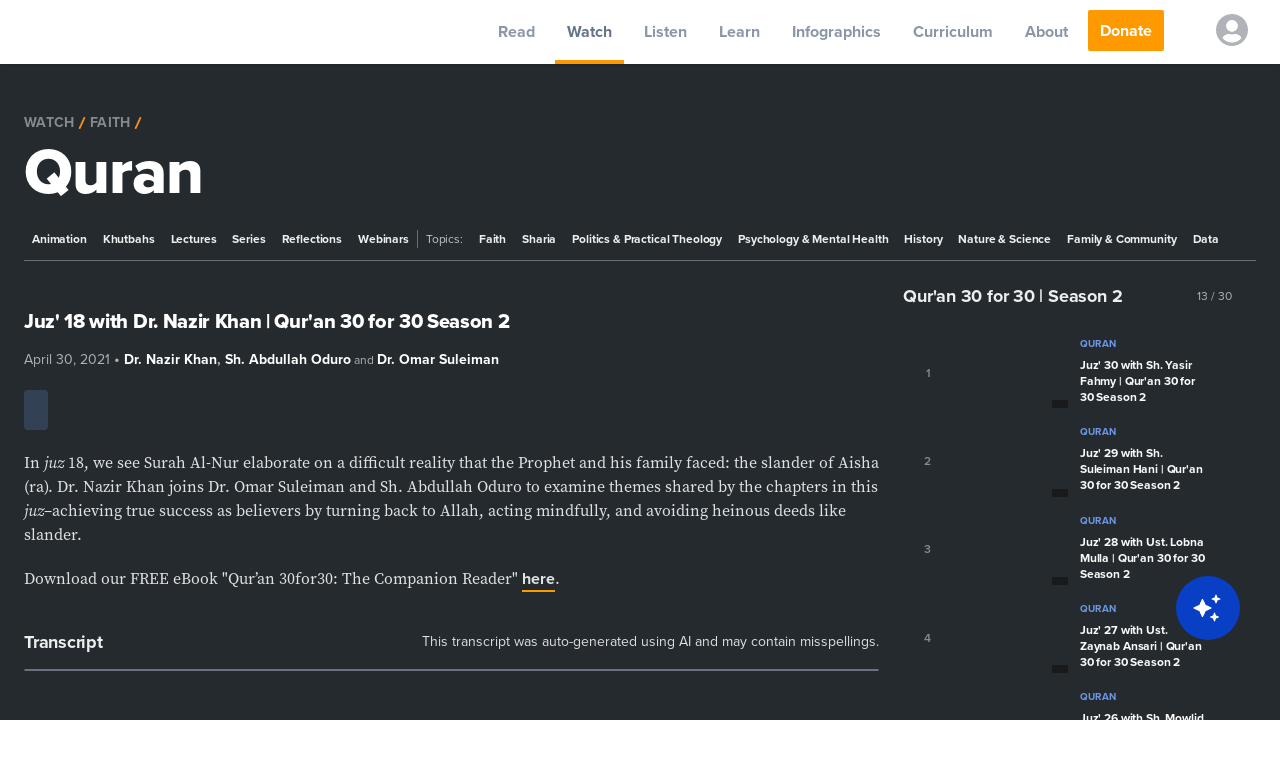

--- FILE ---
content_type: text/html; charset=utf-8
request_url: https://yaqeeninstitute.org/watch/series/juz-18-with-dr-nazir-khan-quran-30-for-30-season-2
body_size: 81773
content:
<!DOCTYPE html><html lang="en"><head><meta charSet="utf-8"/><meta name="viewport" content="width=device-width"/><meta name="twitter:card" content="summary_large_image"/><meta name="twitter:site" content="@yaqeeninstitute"/><meta name="twitter:creator" content="@yaqeeninstitute"/><meta property="og:type" content="website"/><meta property="og:locale" content="en_US"/><meta property="og:site_name" content="Yaqeen Institute for Islamic Research"/><title>Juz&#x27; 18 with Dr. Nazir Khan | Qur&#x27;an 30 for 30 Season 2 | Yaqeen Institute for Islamic Research</title><meta name="robots" content="index,follow"/><meta name="googlebot" content="index,follow"/><meta name="description" content="Our hosts and guest examine themes shared in juz 18, such as turning back to Allah, acting mindfully, and avoiding heinous deeds like slander."/><meta property="og:url" content="https://yaqeeninstitute.org/watch/series/juz-18-with-dr-nazir-khan-quran-30-for-30-season-2"/><meta property="og:title" content="Juz&#x27; 18 with Dr. Nazir Khan | Qur&#x27;an 30 for 30 Season 2 | Yaqeen Institute for Islamic Research"/><meta property="og:description" content="Our hosts and guest examine themes shared in juz 18, such as turning back to Allah, acting mindfully, and avoiding heinous deeds like slander."/><meta property="og:image" content="https://i.yaqeeninstitute.org/?src=2021%2F04%2Fjuz-18-with-dr-nazir-khan-quran.jpg&amp;w=640&amp;q=70"/><meta property="og:image:alt" content="Juz&#x27; 18 with Dr. Nazir Khan | Qur&#x27;an 30 for 30 Season 2"/><link rel="canonical" href="https://yaqeeninstitute.org/watch/series/juz-18-with-dr-nazir-khan-quran-30-for-30-season-2"/><link rel="preconnect" href="https://fonts.googleapis.com"/><link rel="preconnect" href="https://fonts.gstatic.com" crossorigin="anonymous"/><link rel="apple-touch-icon" sizes="180x180" href="/meta/rebrand-2025/apple-touch-icon.png"/><link rel="icon" type="image/png" sizes="32x32" href="/meta/rebrand-2025/favicon-32x32.png"/><link rel="icon" type="image/png" sizes="16x16" href="/meta/rebrand-2025/favicon-16x16.png"/><link rel="manifest" href="/meta/rebrand-2025/site.webmanifest"/><link rel="mask-icon" href="/meta/safari-pinned-tab.svg" color="#004c9b"/><meta name="msapplication-config" content="/meta/browserconfig.xml"/><meta name="msapplication-TileColor" content="#004c9b"/><meta name="theme-color" content="#004c9b"/><meta name="facebook-domain-verification" content="jzsforbo1ip7tt15nohblamuug6c8r"/><link rel="amphtml" href="https://yaqeeninstitute.org/amp/watch/series/juz-18-with-dr-nazir-khan-quran-30-for-30-season-2"/><link rel="preload" as="image" imagesrcset="/static/images/posts/icons/app/Google_Play.svg 1x, /static/images/posts/icons/app/Google_Play.svg 2x"/><link rel="preload" as="image" imagesrcset="/static/images/posts/icons/app/App_Store.svg 1x, /static/images/posts/icons/app/App_Store.svg 2x"/><meta name="next-head-count" content="33"/><meta http-equiv="Content-Type" content="text/html; charset=UTF-8"/><link rel="stylesheet" data-href="https://use.typekit.net/sbb7wqy.css"/><link rel="preconnect" href="https://dev.visualwebsiteoptimizer.com"/><noscript><img alt="fbpixel" height="1" width="1" style="display:none" src="https://www.facebook.com/tr?id=445278216618796&amp;ev=PageView&amp;noscript=1"/></noscript><link rel="preconnect" href="https://fonts.gstatic.com" crossorigin /><link rel="preload" href="/_next/static/css/cda7ec521205a726.css" as="style"/><link rel="stylesheet" href="/_next/static/css/cda7ec521205a726.css" data-n-g=""/><noscript data-n-css=""></noscript><script defer="" nomodule="" src="/_next/static/chunks/polyfills-0d1b80a048d4787e.js"></script><script src="/_next/static/chunks/webpack-f2814503c252304d.js" defer=""></script><script src="/_next/static/chunks/framework-93b89dc25365d5c7.js" defer=""></script><script src="/_next/static/chunks/main-4a64110537adb170.js" defer=""></script><script src="/_next/static/chunks/pages/_app-a57fb02342421fb3.js" defer=""></script><script src="/_next/static/chunks/pages/watch/%5B...slug%5D-766abd9d3a132357.js" defer=""></script><script src="/_next/static/UkAj6ORovlE6I5ixAHzc1/_buildManifest.js" defer=""></script><script src="/_next/static/UkAj6ORovlE6I5ixAHzc1/_ssgManifest.js" defer=""></script><style data-href="https://fonts.googleapis.com/css2?family=Proxima+Nova:wght@400;700;800&family=EB+Garamond:wght@400;500;600;700;800&display=swap">@font-face{font-family:'EB Garamond';font-style:normal;font-weight:400;font-display:swap;src:url(https://fonts.gstatic.com/l/font?kit=SlGDmQSNjdsmc35JDF1K5E55YMjF_7DPuGi-6_RUAA&skey=fde9b303600e495b&v=v32) format('woff')}@font-face{font-family:'EB Garamond';font-style:normal;font-weight:500;font-display:swap;src:url(https://fonts.gstatic.com/l/font?kit=SlGDmQSNjdsmc35JDF1K5E55YMjF_7DPuGi-2fRUAA&skey=fde9b303600e495b&v=v32) format('woff')}@font-face{font-family:'EB Garamond';font-style:normal;font-weight:600;font-display:swap;src:url(https://fonts.gstatic.com/l/font?kit=SlGDmQSNjdsmc35JDF1K5E55YMjF_7DPuGi-NfNUAA&skey=fde9b303600e495b&v=v32) format('woff')}@font-face{font-family:'EB Garamond';font-style:normal;font-weight:700;font-display:swap;src:url(https://fonts.gstatic.com/l/font?kit=SlGDmQSNjdsmc35JDF1K5E55YMjF_7DPuGi-DPNUAA&skey=fde9b303600e495b&v=v32) format('woff')}@font-face{font-family:'EB Garamond';font-style:normal;font-weight:800;font-display:swap;src:url(https://fonts.gstatic.com/l/font?kit=SlGDmQSNjdsmc35JDF1K5E55YMjF_7DPuGi-a_NUAA&skey=fde9b303600e495b&v=v32) format('woff')}@font-face{font-family:'Proxima Nova';font-style:normal;font-weight:400;font-display:swap;src:url(https://fonts.gstatic.com/l/font?kit=FwZc7-Am2FI_-VOxaLDvvq2Lpg&skey=96867d716c89840e&v=v20) format('woff')}@font-face{font-family:'Proxima Nova';font-style:normal;font-weight:700;font-display:swap;src:url(https://fonts.gstatic.com/l/font?kit=FwZD7-Am2FI_-VOxaLDvvq2zGUae9w&skey=470ea9b7edd795d7&v=v20) format('woff')}@font-face{font-family:'Proxima Nova';font-style:normal;font-weight:800;font-display:swap;src:url(https://fonts.gstatic.com/l/font?kit=FwZD7-Am2FI_-VOxaLDvvq2zBUWe9w&skey=61f746dbe13de503&v=v20) format('woff')}@font-face{font-family:'EB Garamond';font-style:normal;font-weight:400;font-display:swap;src:url(https://fonts.gstatic.com/s/ebgaramond/v32/SlGUmQSNjdsmc35JDF1K5GR4SDk_YAPIlWk.woff2) format('woff2');unicode-range:U+0460-052F,U+1C80-1C8A,U+20B4,U+2DE0-2DFF,U+A640-A69F,U+FE2E-FE2F}@font-face{font-family:'EB Garamond';font-style:normal;font-weight:400;font-display:swap;src:url(https://fonts.gstatic.com/s/ebgaramond/v32/SlGUmQSNjdsmc35JDF1K5GRxSDk_YAPIlWk.woff2) format('woff2');unicode-range:U+0301,U+0400-045F,U+0490-0491,U+04B0-04B1,U+2116}@font-face{font-family:'EB Garamond';font-style:normal;font-weight:400;font-display:swap;src:url(https://fonts.gstatic.com/s/ebgaramond/v32/SlGUmQSNjdsmc35JDF1K5GR5SDk_YAPIlWk.woff2) format('woff2');unicode-range:U+1F00-1FFF}@font-face{font-family:'EB Garamond';font-style:normal;font-weight:400;font-display:swap;src:url(https://fonts.gstatic.com/s/ebgaramond/v32/SlGUmQSNjdsmc35JDF1K5GR2SDk_YAPIlWk.woff2) format('woff2');unicode-range:U+0370-0377,U+037A-037F,U+0384-038A,U+038C,U+038E-03A1,U+03A3-03FF}@font-face{font-family:'EB Garamond';font-style:normal;font-weight:400;font-display:swap;src:url(https://fonts.gstatic.com/s/ebgaramond/v32/SlGUmQSNjdsmc35JDF1K5GR6SDk_YAPIlWk.woff2) format('woff2');unicode-range:U+0102-0103,U+0110-0111,U+0128-0129,U+0168-0169,U+01A0-01A1,U+01AF-01B0,U+0300-0301,U+0303-0304,U+0308-0309,U+0323,U+0329,U+1EA0-1EF9,U+20AB}@font-face{font-family:'EB Garamond';font-style:normal;font-weight:400;font-display:swap;src:url(https://fonts.gstatic.com/s/ebgaramond/v32/SlGUmQSNjdsmc35JDF1K5GR7SDk_YAPIlWk.woff2) format('woff2');unicode-range:U+0100-02BA,U+02BD-02C5,U+02C7-02CC,U+02CE-02D7,U+02DD-02FF,U+0304,U+0308,U+0329,U+1D00-1DBF,U+1E00-1E9F,U+1EF2-1EFF,U+2020,U+20A0-20AB,U+20AD-20C0,U+2113,U+2C60-2C7F,U+A720-A7FF}@font-face{font-family:'EB Garamond';font-style:normal;font-weight:400;font-display:swap;src:url(https://fonts.gstatic.com/s/ebgaramond/v32/SlGUmQSNjdsmc35JDF1K5GR1SDk_YAPI.woff2) format('woff2');unicode-range:U+0000-00FF,U+0131,U+0152-0153,U+02BB-02BC,U+02C6,U+02DA,U+02DC,U+0304,U+0308,U+0329,U+2000-206F,U+20AC,U+2122,U+2191,U+2193,U+2212,U+2215,U+FEFF,U+FFFD}@font-face{font-family:'EB Garamond';font-style:normal;font-weight:500;font-display:swap;src:url(https://fonts.gstatic.com/s/ebgaramond/v32/SlGUmQSNjdsmc35JDF1K5GR4SDk_YAPIlWk.woff2) format('woff2');unicode-range:U+0460-052F,U+1C80-1C8A,U+20B4,U+2DE0-2DFF,U+A640-A69F,U+FE2E-FE2F}@font-face{font-family:'EB Garamond';font-style:normal;font-weight:500;font-display:swap;src:url(https://fonts.gstatic.com/s/ebgaramond/v32/SlGUmQSNjdsmc35JDF1K5GRxSDk_YAPIlWk.woff2) format('woff2');unicode-range:U+0301,U+0400-045F,U+0490-0491,U+04B0-04B1,U+2116}@font-face{font-family:'EB Garamond';font-style:normal;font-weight:500;font-display:swap;src:url(https://fonts.gstatic.com/s/ebgaramond/v32/SlGUmQSNjdsmc35JDF1K5GR5SDk_YAPIlWk.woff2) format('woff2');unicode-range:U+1F00-1FFF}@font-face{font-family:'EB Garamond';font-style:normal;font-weight:500;font-display:swap;src:url(https://fonts.gstatic.com/s/ebgaramond/v32/SlGUmQSNjdsmc35JDF1K5GR2SDk_YAPIlWk.woff2) format('woff2');unicode-range:U+0370-0377,U+037A-037F,U+0384-038A,U+038C,U+038E-03A1,U+03A3-03FF}@font-face{font-family:'EB Garamond';font-style:normal;font-weight:500;font-display:swap;src:url(https://fonts.gstatic.com/s/ebgaramond/v32/SlGUmQSNjdsmc35JDF1K5GR6SDk_YAPIlWk.woff2) format('woff2');unicode-range:U+0102-0103,U+0110-0111,U+0128-0129,U+0168-0169,U+01A0-01A1,U+01AF-01B0,U+0300-0301,U+0303-0304,U+0308-0309,U+0323,U+0329,U+1EA0-1EF9,U+20AB}@font-face{font-family:'EB Garamond';font-style:normal;font-weight:500;font-display:swap;src:url(https://fonts.gstatic.com/s/ebgaramond/v32/SlGUmQSNjdsmc35JDF1K5GR7SDk_YAPIlWk.woff2) format('woff2');unicode-range:U+0100-02BA,U+02BD-02C5,U+02C7-02CC,U+02CE-02D7,U+02DD-02FF,U+0304,U+0308,U+0329,U+1D00-1DBF,U+1E00-1E9F,U+1EF2-1EFF,U+2020,U+20A0-20AB,U+20AD-20C0,U+2113,U+2C60-2C7F,U+A720-A7FF}@font-face{font-family:'EB Garamond';font-style:normal;font-weight:500;font-display:swap;src:url(https://fonts.gstatic.com/s/ebgaramond/v32/SlGUmQSNjdsmc35JDF1K5GR1SDk_YAPI.woff2) format('woff2');unicode-range:U+0000-00FF,U+0131,U+0152-0153,U+02BB-02BC,U+02C6,U+02DA,U+02DC,U+0304,U+0308,U+0329,U+2000-206F,U+20AC,U+2122,U+2191,U+2193,U+2212,U+2215,U+FEFF,U+FFFD}@font-face{font-family:'EB Garamond';font-style:normal;font-weight:600;font-display:swap;src:url(https://fonts.gstatic.com/s/ebgaramond/v32/SlGUmQSNjdsmc35JDF1K5GR4SDk_YAPIlWk.woff2) format('woff2');unicode-range:U+0460-052F,U+1C80-1C8A,U+20B4,U+2DE0-2DFF,U+A640-A69F,U+FE2E-FE2F}@font-face{font-family:'EB Garamond';font-style:normal;font-weight:600;font-display:swap;src:url(https://fonts.gstatic.com/s/ebgaramond/v32/SlGUmQSNjdsmc35JDF1K5GRxSDk_YAPIlWk.woff2) format('woff2');unicode-range:U+0301,U+0400-045F,U+0490-0491,U+04B0-04B1,U+2116}@font-face{font-family:'EB Garamond';font-style:normal;font-weight:600;font-display:swap;src:url(https://fonts.gstatic.com/s/ebgaramond/v32/SlGUmQSNjdsmc35JDF1K5GR5SDk_YAPIlWk.woff2) format('woff2');unicode-range:U+1F00-1FFF}@font-face{font-family:'EB Garamond';font-style:normal;font-weight:600;font-display:swap;src:url(https://fonts.gstatic.com/s/ebgaramond/v32/SlGUmQSNjdsmc35JDF1K5GR2SDk_YAPIlWk.woff2) format('woff2');unicode-range:U+0370-0377,U+037A-037F,U+0384-038A,U+038C,U+038E-03A1,U+03A3-03FF}@font-face{font-family:'EB Garamond';font-style:normal;font-weight:600;font-display:swap;src:url(https://fonts.gstatic.com/s/ebgaramond/v32/SlGUmQSNjdsmc35JDF1K5GR6SDk_YAPIlWk.woff2) format('woff2');unicode-range:U+0102-0103,U+0110-0111,U+0128-0129,U+0168-0169,U+01A0-01A1,U+01AF-01B0,U+0300-0301,U+0303-0304,U+0308-0309,U+0323,U+0329,U+1EA0-1EF9,U+20AB}@font-face{font-family:'EB Garamond';font-style:normal;font-weight:600;font-display:swap;src:url(https://fonts.gstatic.com/s/ebgaramond/v32/SlGUmQSNjdsmc35JDF1K5GR7SDk_YAPIlWk.woff2) format('woff2');unicode-range:U+0100-02BA,U+02BD-02C5,U+02C7-02CC,U+02CE-02D7,U+02DD-02FF,U+0304,U+0308,U+0329,U+1D00-1DBF,U+1E00-1E9F,U+1EF2-1EFF,U+2020,U+20A0-20AB,U+20AD-20C0,U+2113,U+2C60-2C7F,U+A720-A7FF}@font-face{font-family:'EB Garamond';font-style:normal;font-weight:600;font-display:swap;src:url(https://fonts.gstatic.com/s/ebgaramond/v32/SlGUmQSNjdsmc35JDF1K5GR1SDk_YAPI.woff2) format('woff2');unicode-range:U+0000-00FF,U+0131,U+0152-0153,U+02BB-02BC,U+02C6,U+02DA,U+02DC,U+0304,U+0308,U+0329,U+2000-206F,U+20AC,U+2122,U+2191,U+2193,U+2212,U+2215,U+FEFF,U+FFFD}@font-face{font-family:'EB Garamond';font-style:normal;font-weight:700;font-display:swap;src:url(https://fonts.gstatic.com/s/ebgaramond/v32/SlGUmQSNjdsmc35JDF1K5GR4SDk_YAPIlWk.woff2) format('woff2');unicode-range:U+0460-052F,U+1C80-1C8A,U+20B4,U+2DE0-2DFF,U+A640-A69F,U+FE2E-FE2F}@font-face{font-family:'EB Garamond';font-style:normal;font-weight:700;font-display:swap;src:url(https://fonts.gstatic.com/s/ebgaramond/v32/SlGUmQSNjdsmc35JDF1K5GRxSDk_YAPIlWk.woff2) format('woff2');unicode-range:U+0301,U+0400-045F,U+0490-0491,U+04B0-04B1,U+2116}@font-face{font-family:'EB Garamond';font-style:normal;font-weight:700;font-display:swap;src:url(https://fonts.gstatic.com/s/ebgaramond/v32/SlGUmQSNjdsmc35JDF1K5GR5SDk_YAPIlWk.woff2) format('woff2');unicode-range:U+1F00-1FFF}@font-face{font-family:'EB Garamond';font-style:normal;font-weight:700;font-display:swap;src:url(https://fonts.gstatic.com/s/ebgaramond/v32/SlGUmQSNjdsmc35JDF1K5GR2SDk_YAPIlWk.woff2) format('woff2');unicode-range:U+0370-0377,U+037A-037F,U+0384-038A,U+038C,U+038E-03A1,U+03A3-03FF}@font-face{font-family:'EB Garamond';font-style:normal;font-weight:700;font-display:swap;src:url(https://fonts.gstatic.com/s/ebgaramond/v32/SlGUmQSNjdsmc35JDF1K5GR6SDk_YAPIlWk.woff2) format('woff2');unicode-range:U+0102-0103,U+0110-0111,U+0128-0129,U+0168-0169,U+01A0-01A1,U+01AF-01B0,U+0300-0301,U+0303-0304,U+0308-0309,U+0323,U+0329,U+1EA0-1EF9,U+20AB}@font-face{font-family:'EB Garamond';font-style:normal;font-weight:700;font-display:swap;src:url(https://fonts.gstatic.com/s/ebgaramond/v32/SlGUmQSNjdsmc35JDF1K5GR7SDk_YAPIlWk.woff2) format('woff2');unicode-range:U+0100-02BA,U+02BD-02C5,U+02C7-02CC,U+02CE-02D7,U+02DD-02FF,U+0304,U+0308,U+0329,U+1D00-1DBF,U+1E00-1E9F,U+1EF2-1EFF,U+2020,U+20A0-20AB,U+20AD-20C0,U+2113,U+2C60-2C7F,U+A720-A7FF}@font-face{font-family:'EB Garamond';font-style:normal;font-weight:700;font-display:swap;src:url(https://fonts.gstatic.com/s/ebgaramond/v32/SlGUmQSNjdsmc35JDF1K5GR1SDk_YAPI.woff2) format('woff2');unicode-range:U+0000-00FF,U+0131,U+0152-0153,U+02BB-02BC,U+02C6,U+02DA,U+02DC,U+0304,U+0308,U+0329,U+2000-206F,U+20AC,U+2122,U+2191,U+2193,U+2212,U+2215,U+FEFF,U+FFFD}@font-face{font-family:'EB Garamond';font-style:normal;font-weight:800;font-display:swap;src:url(https://fonts.gstatic.com/s/ebgaramond/v32/SlGUmQSNjdsmc35JDF1K5GR4SDk_YAPIlWk.woff2) format('woff2');unicode-range:U+0460-052F,U+1C80-1C8A,U+20B4,U+2DE0-2DFF,U+A640-A69F,U+FE2E-FE2F}@font-face{font-family:'EB Garamond';font-style:normal;font-weight:800;font-display:swap;src:url(https://fonts.gstatic.com/s/ebgaramond/v32/SlGUmQSNjdsmc35JDF1K5GRxSDk_YAPIlWk.woff2) format('woff2');unicode-range:U+0301,U+0400-045F,U+0490-0491,U+04B0-04B1,U+2116}@font-face{font-family:'EB Garamond';font-style:normal;font-weight:800;font-display:swap;src:url(https://fonts.gstatic.com/s/ebgaramond/v32/SlGUmQSNjdsmc35JDF1K5GR5SDk_YAPIlWk.woff2) format('woff2');unicode-range:U+1F00-1FFF}@font-face{font-family:'EB Garamond';font-style:normal;font-weight:800;font-display:swap;src:url(https://fonts.gstatic.com/s/ebgaramond/v32/SlGUmQSNjdsmc35JDF1K5GR2SDk_YAPIlWk.woff2) format('woff2');unicode-range:U+0370-0377,U+037A-037F,U+0384-038A,U+038C,U+038E-03A1,U+03A3-03FF}@font-face{font-family:'EB Garamond';font-style:normal;font-weight:800;font-display:swap;src:url(https://fonts.gstatic.com/s/ebgaramond/v32/SlGUmQSNjdsmc35JDF1K5GR6SDk_YAPIlWk.woff2) format('woff2');unicode-range:U+0102-0103,U+0110-0111,U+0128-0129,U+0168-0169,U+01A0-01A1,U+01AF-01B0,U+0300-0301,U+0303-0304,U+0308-0309,U+0323,U+0329,U+1EA0-1EF9,U+20AB}@font-face{font-family:'EB Garamond';font-style:normal;font-weight:800;font-display:swap;src:url(https://fonts.gstatic.com/s/ebgaramond/v32/SlGUmQSNjdsmc35JDF1K5GR7SDk_YAPIlWk.woff2) format('woff2');unicode-range:U+0100-02BA,U+02BD-02C5,U+02C7-02CC,U+02CE-02D7,U+02DD-02FF,U+0304,U+0308,U+0329,U+1D00-1DBF,U+1E00-1E9F,U+1EF2-1EFF,U+2020,U+20A0-20AB,U+20AD-20C0,U+2113,U+2C60-2C7F,U+A720-A7FF}@font-face{font-family:'EB Garamond';font-style:normal;font-weight:800;font-display:swap;src:url(https://fonts.gstatic.com/s/ebgaramond/v32/SlGUmQSNjdsmc35JDF1K5GR1SDk_YAPI.woff2) format('woff2');unicode-range:U+0000-00FF,U+0131,U+0152-0153,U+02BB-02BC,U+02C6,U+02DA,U+02DC,U+0304,U+0308,U+0329,U+2000-206F,U+20AC,U+2122,U+2191,U+2193,U+2212,U+2215,U+FEFF,U+FFFD}@font-face{font-family:'Proxima Nova';font-style:normal;font-weight:400;font-display:swap;src:url(https://fonts.gstatic.com/l/font?kit=FwZc7-Am2FI_-VOxaLDvvq27pmO73q3LkQ&skey=96867d716c89840e&v=v20) format('woff2');unicode-range:U+0301,U+0400-045F,U+0490-0491,U+04B0-04B1,U+2116}@font-face{font-family:'Proxima Nova';font-style:normal;font-weight:400;font-display:swap;src:url(https://fonts.gstatic.com/l/font?kit=FwZc7-Am2FI_-VOxaLDvvq27rWO73q3LkQ&skey=96867d716c89840e&v=v20) format('woff2');unicode-range:U+0102-0103,U+0110-0111,U+0128-0129,U+0168-0169,U+01A0-01A1,U+01AF-01B0,U+0300-0301,U+0303-0304,U+0308-0309,U+0323,U+0329,U+1EA0-1EF9,U+20AB}@font-face{font-family:'Proxima Nova';font-style:normal;font-weight:400;font-display:swap;src:url(https://fonts.gstatic.com/l/font?kit=FwZc7-Am2FI_-VOxaLDvvq27rGO73q3LkQ&skey=96867d716c89840e&v=v20) format('woff2');unicode-range:U+0100-02BA,U+02BD-02C5,U+02C7-02CC,U+02CE-02D7,U+02DD-02FF,U+0304,U+0308,U+0329,U+1D00-1DBF,U+1E00-1E9F,U+1EF2-1EFF,U+2020,U+20A0-20AB,U+20AD-20C0,U+2113,U+2C60-2C7F,U+A720-A7FF}@font-face{font-family:'Proxima Nova';font-style:normal;font-weight:400;font-display:swap;src:url(https://fonts.gstatic.com/l/font?kit=FwZc7-Am2FI_-VOxaLDvvq27omO73q3LkQ&skey=96867d716c89840e&v=v20) format('woff2');unicode-range:U+0000-00FF,U+0131,U+0152-0153,U+02BB-02BC,U+02C6,U+02DA,U+02DC,U+0304,U+0308,U+0329,U+2000-206F,U+20AC,U+2122,U+2191,U+2193,U+2212,U+2215,U+FEFF,U+FFFD}@font-face{font-family:'Proxima Nova';font-style:normal;font-weight:700;font-display:swap;src:url(https://fonts.gstatic.com/l/font?kit=FwZD7-Am2FI_-VOxaLDvvq2zGUau94_Gu2CkOw&skey=470ea9b7edd795d7&v=v20) format('woff2');unicode-range:U+0301,U+0400-045F,U+0490-0491,U+04B0-04B1,U+2116}@font-face{font-family:'Proxima Nova';font-style:normal;font-weight:700;font-display:swap;src:url(https://fonts.gstatic.com/l/font?kit=FwZD7-Am2FI_-VOxaLDvvq2zGUau_I_Gu2CkOw&skey=470ea9b7edd795d7&v=v20) format('woff2');unicode-range:U+0102-0103,U+0110-0111,U+0128-0129,U+0168-0169,U+01A0-01A1,U+01AF-01B0,U+0300-0301,U+0303-0304,U+0308-0309,U+0323,U+0329,U+1EA0-1EF9,U+20AB}@font-face{font-family:'Proxima Nova';font-style:normal;font-weight:700;font-display:swap;src:url(https://fonts.gstatic.com/l/font?kit=FwZD7-Am2FI_-VOxaLDvvq2zGUau_Y_Gu2CkOw&skey=470ea9b7edd795d7&v=v20) format('woff2');unicode-range:U+0100-02BA,U+02BD-02C5,U+02C7-02CC,U+02CE-02D7,U+02DD-02FF,U+0304,U+0308,U+0329,U+1D00-1DBF,U+1E00-1E9F,U+1EF2-1EFF,U+2020,U+20A0-20AB,U+20AD-20C0,U+2113,U+2C60-2C7F,U+A720-A7FF}@font-face{font-family:'Proxima Nova';font-style:normal;font-weight:700;font-display:swap;src:url(https://fonts.gstatic.com/l/font?kit=FwZD7-Am2FI_-VOxaLDvvq2zGUau84_Gu2CkOw&skey=470ea9b7edd795d7&v=v20) format('woff2');unicode-range:U+0000-00FF,U+0131,U+0152-0153,U+02BB-02BC,U+02C6,U+02DA,U+02DC,U+0304,U+0308,U+0329,U+2000-206F,U+20AC,U+2122,U+2191,U+2193,U+2212,U+2215,U+FEFF,U+FFFD}@font-face{font-family:'Proxima Nova';font-style:normal;font-weight:800;font-display:swap;src:url(https://fonts.gstatic.com/l/font?kit=FwZD7-Am2FI_-VOxaLDvvq2zBUWu94_Gu2CkOw&skey=61f746dbe13de503&v=v20) format('woff2');unicode-range:U+0301,U+0400-045F,U+0490-0491,U+04B0-04B1,U+2116}@font-face{font-family:'Proxima Nova';font-style:normal;font-weight:800;font-display:swap;src:url(https://fonts.gstatic.com/l/font?kit=FwZD7-Am2FI_-VOxaLDvvq2zBUWu_I_Gu2CkOw&skey=61f746dbe13de503&v=v20) format('woff2');unicode-range:U+0102-0103,U+0110-0111,U+0128-0129,U+0168-0169,U+01A0-01A1,U+01AF-01B0,U+0300-0301,U+0303-0304,U+0308-0309,U+0323,U+0329,U+1EA0-1EF9,U+20AB}@font-face{font-family:'Proxima Nova';font-style:normal;font-weight:800;font-display:swap;src:url(https://fonts.gstatic.com/l/font?kit=FwZD7-Am2FI_-VOxaLDvvq2zBUWu_Y_Gu2CkOw&skey=61f746dbe13de503&v=v20) format('woff2');unicode-range:U+0100-02BA,U+02BD-02C5,U+02C7-02CC,U+02CE-02D7,U+02DD-02FF,U+0304,U+0308,U+0329,U+1D00-1DBF,U+1E00-1E9F,U+1EF2-1EFF,U+2020,U+20A0-20AB,U+20AD-20C0,U+2113,U+2C60-2C7F,U+A720-A7FF}@font-face{font-family:'Proxima Nova';font-style:normal;font-weight:800;font-display:swap;src:url(https://fonts.gstatic.com/l/font?kit=FwZD7-Am2FI_-VOxaLDvvq2zBUWu84_Gu2CkOw&skey=61f746dbe13de503&v=v20) format('woff2');unicode-range:U+0000-00FF,U+0131,U+0152-0153,U+02BB-02BC,U+02C6,U+02DA,U+02DC,U+0304,U+0308,U+0329,U+2000-206F,U+20AC,U+2122,U+2191,U+2193,U+2212,U+2215,U+FEFF,U+FFFD}</style><link rel="stylesheet" href="https://use.typekit.net/sbb7wqy.css"/></head><body><noscript><iframe title="GTM" src="https://www.googletagmanager.com/ns.html?id=GTM-WDGK6KN" height="0" width="0" style="display:none;visibility:hidden"></iframe></noscript><div id="__next" data-reactroot=""><div style="opacity:0;pointer-events:none;transition:opacity 200ms linear"><div style="background:#29d;height:2px;left:0;margin-left:-100%;position:fixed;top:0;transition:margin-left 200ms linear;width:100%;z-index:1031"><div style="box-shadow:0 0 10px #29d, 0 0 5px #29d;display:block;height:100%;opacity:1;position:absolute;right:0;transform:rotate(3deg) translate(0px, -4px);width:100px"></div></div></div><div class="Toastify"></div><div><div id="meganav" class="transition-all ease-in duration-150 visible fixed w-full flex flex-col z-20"><div class="xl:h-16 h-14 bg-white flex justify-between w-full xl:pr-4 shadow"><div class="xl:hidden flex xl:w-auto w-1/4 items-center"><button aria-label="mobile menu" type="button" class="mobile-nav-btn py-4 px-3 inline-flex items-center focus:outline-none"></button><div></div></div><div class="flex xl:w-auto w-1/3 justify-center items-center mt-1"><a class="focus:border-jordy-400 focus:outline-none border-transparent" aria-label="logo" alt="Logo" href="/"><div class="hidden xl:block"><span style="box-sizing:border-box;display:inline-block;overflow:hidden;width:initial;height:initial;background:none;opacity:1;border:0;margin:0;padding:0;position:relative;max-width:100%"><span style="box-sizing:border-box;display:block;width:initial;height:initial;background:none;opacity:1;border:0;margin:0;padding:0;max-width:100%"><img style="display:block;max-width:100%;width:initial;height:initial;background:none;opacity:1;border:0;margin:0;padding:0" alt="" aria-hidden="true" src="data:image/svg+xml,%3csvg%20xmlns=%27http://www.w3.org/2000/svg%27%20version=%271.1%27%20width=%27200%27%20height=%2760%27/%3e"/></span><img alt="Yaqeen Institute Logo" src="[data-uri]" decoding="async" data-nimg="intrinsic" style="position:absolute;top:0;left:0;bottom:0;right:0;box-sizing:border-box;padding:0;border:none;margin:auto;display:block;width:0;height:0;min-width:100%;max-width:100%;min-height:100%;max-height:100%"/><noscript><img alt="Yaqeen Institute Logo" srcSet="/_next/image?url=%2Fstatic%2Fimages%2Flogo_new.webp&amp;w=256&amp;q=75 1x, /_next/image?url=%2Fstatic%2Fimages%2Flogo_new.webp&amp;w=640&amp;q=75 2x" src="/_next/image?url=%2Fstatic%2Fimages%2Flogo_new.webp&amp;w=640&amp;q=75" decoding="async" data-nimg="intrinsic" style="position:absolute;top:0;left:0;bottom:0;right:0;box-sizing:border-box;padding:0;border:none;margin:auto;display:block;width:0;height:0;min-width:100%;max-width:100%;min-height:100%;max-height:100%" loading="lazy"/></noscript></span></div><div class="xl:hidden"><span style="box-sizing:border-box;display:inline-block;overflow:hidden;width:initial;height:initial;background:none;opacity:1;border:0;margin:0;padding:0;position:relative;max-width:100%"><span style="box-sizing:border-box;display:block;width:initial;height:initial;background:none;opacity:1;border:0;margin:0;padding:0;max-width:100%"><img style="display:block;max-width:100%;width:initial;height:initial;background:none;opacity:1;border:0;margin:0;padding:0" alt="" aria-hidden="true" src="data:image/svg+xml,%3csvg%20xmlns=%27http://www.w3.org/2000/svg%27%20version=%271.1%27%20width=%27220%27%20height=%2770%27/%3e"/></span><img alt="Yaqeen Institute Logo" src="[data-uri]" decoding="async" data-nimg="intrinsic" style="position:absolute;top:0;left:0;bottom:0;right:0;box-sizing:border-box;padding:0;border:none;margin:auto;display:block;width:0;height:0;min-width:100%;max-width:100%;min-height:100%;max-height:100%"/><noscript><img alt="Yaqeen Institute Logo" srcSet="/_next/image?url=%2Fstatic%2Fimages%2Flogo_new.webp&amp;w=256&amp;q=75 1x, /_next/image?url=%2Fstatic%2Fimages%2Flogo_new.webp&amp;w=640&amp;q=75 2x" src="/_next/image?url=%2Fstatic%2Fimages%2Flogo_new.webp&amp;w=640&amp;q=75" decoding="async" data-nimg="intrinsic" style="position:absolute;top:0;left:0;bottom:0;right:0;box-sizing:border-box;padding:0;border:none;margin:auto;display:block;width:0;height:0;min-width:100%;max-width:100%;min-height:100%;max-height:100%" loading="lazy"/></noscript></span></div></a></div><nav class="flex space-x-2 items-center w-1/3 xl:w-auto justify-end"><div class="h-full meganav-group xl:block hidden"><a class="focus:border-jordy-400 focus:outline-none border-transparent inline-flex meganav-group-hover:bg-slate-50 h-full items-center justify-center px-3 relative" href="/read"><span class="font-proxima-nova text-base meganav-group-hover:text-slate-500 text-slate-500/75 leading-normal tracking-normal font-bold">Read</span><div class="absolute h-1 bottom-0 inset-x-0 meganav-group-hover:bg-carrot-500"></div></a><div id="nav-Read-content" class="bg-white absolute inset-x-0 shadow-2xl" style="display:none;opacity:0;transform:translateY(10px) translateZ(0)"><div class="read-nav grid grid-cols-5"><div class="relative col-span-2"><div><span style="box-sizing:border-box;display:block;overflow:hidden;width:initial;height:initial;background:none;opacity:1;border:0;margin:0;padding:0;position:relative"><span style="box-sizing:border-box;display:block;width:initial;height:initial;background:none;opacity:1;border:0;margin:0;padding:0;padding-top:100%"></span><img alt="Call for Papers | Anchored in Faith: Practical Guides for Muslim Contribution" src="[data-uri]" decoding="async" data-nimg="responsive" style="position:absolute;top:0;left:0;bottom:0;right:0;box-sizing:border-box;padding:0;border:none;margin:auto;display:block;width:0;height:0;min-width:100%;max-width:100%;min-height:100%;max-height:100%;object-fit:cover"/><noscript><img alt="Call for Papers | Anchored in Faith: Practical Guides for Muslim Contribution" sizes="100vw" srcSet="https://i.yaqeeninstitute.org/?src=2025/11/IMG_2324.jpeg&amp;w=640 640w, https://i.yaqeeninstitute.org/?src=2025/11/IMG_2324.jpeg&amp;w=750 750w, https://i.yaqeeninstitute.org/?src=2025/11/IMG_2324.jpeg&amp;w=828 828w, https://i.yaqeeninstitute.org/?src=2025/11/IMG_2324.jpeg&amp;w=1080 1080w, https://i.yaqeeninstitute.org/?src=2025/11/IMG_2324.jpeg&amp;w=1200 1200w, https://i.yaqeeninstitute.org/?src=2025/11/IMG_2324.jpeg&amp;w=1920 1920w, https://i.yaqeeninstitute.org/?src=2025/11/IMG_2324.jpeg&amp;w=2048 2048w, https://i.yaqeeninstitute.org/?src=2025/11/IMG_2324.jpeg&amp;w=3840 3840w" src="https://i.yaqeeninstitute.org/?src=2025/11/IMG_2324.jpeg&amp;w=3840" decoding="async" data-nimg="responsive" style="position:absolute;top:0;left:0;bottom:0;right:0;box-sizing:border-box;padding:0;border:none;margin:auto;display:block;width:0;height:0;min-width:100%;max-width:100%;min-height:100%;max-height:100%;object-fit:cover" loading="lazy"/></noscript></span><div class="img-gradient"><div class="absolute bottom-0 z-10"><div class="flex-1 flex flex-col mx-10 mb-6 w-3/5"><a class="focus:border-jordy-400 focus:outline-none border-transparent" href="/read/post/call-for-papers-anchored-in-faith-practical-guides-for-muslim-contribution"><div class="mb-6"><span class="font-proxima-nova text-4xl text-white leading-none tracking-tight-2 font-extrabold">Call for Papers | Anchored in Faith: Practical Guides for Muslim Contribution</span></div></a><div class="lg:block hidden flex-1 w-full"><span class="font-source-serif-pro text-white text-sm leading-normal tracking-normal font-normal"></span></div><div class="read-more py-6"><a class="focus:border-jordy-400 focus:outline-none border-transparent" href="/read/post/call-for-papers-anchored-in-faith-practical-guides-for-muslim-contribution"><div class="flex items-center"><span class="font-proxima-nova text-base text-white leading-normal tracking-tight-1 font-bold mr-3">Read now<!-- --> </span></div></a></div></div></div></div></div></div><div class="col-span-3 flex flex-col mt-3"><div class="flex-grow px-6"><div class="mb-4"><div class="hide-scrollbar flex whitespace-nowrap overflow-x-auto overflow-y-hidden px-4 iphonese:px-3 xl:px-0 undefined " aria-label="test tabs" role="tablist"><div class="pr-3 last:mr-0" id="simple-tab-0"><button type="button" class="flex items-center group border-b-2 border-carrot-500 py-2 px-1 w-full focus:outline-none"><span class="font-proxima-nova text-base text-grey-900 leading-normal tracking-normal font-bold">Papers</span></button></div><div class="pr-3 last:mr-0" id="simple-tab-1"><button type="button" class="flex items-center group border-b-2 border-transparent py-2 px-1 w-full focus:outline-none"><span class="font-proxima-nova text-base text-grey-700 group-hover:text-grey-900 leading-normal tracking-normal font-semibold">eBooks</span></button></div><div class="pr-3 last:mr-0" id="simple-tab-2"><button type="button" class="flex items-center group border-b-2 border-transparent py-2 px-1 w-full focus:outline-none"><span class="font-proxima-nova text-base text-grey-700 group-hover:text-grey-900 leading-normal tracking-normal font-semibold">Blog</span></button></div><div class="pr-3 last:mr-0" id="simple-tab-3"><button type="button" class="flex items-center group border-b-2 border-transparent py-2 px-1 w-full focus:outline-none"><span class="font-proxima-nova text-base text-grey-700 group-hover:text-grey-900 leading-normal tracking-normal font-semibold">Reports</span></button></div><div class="pr-3 last:mr-0" id="simple-tab-4"><button type="button" class="flex items-center group border-b-2 border-transparent py-2 px-1 w-full focus:outline-none"><span class="font-proxima-nova text-base text-grey-700 group-hover:text-grey-900 leading-normal tracking-normal font-semibold">Translations</span></button></div><div class="pr-3 last:mr-0" id="simple-tab-5"><button type="button" class="flex items-center group border-b-2 border-transparent py-2 px-1 w-full focus:outline-none"><span class="font-proxima-nova text-base text-grey-700 group-hover:text-grey-900 leading-normal tracking-normal font-semibold">Printables</span></button></div></div></div><div class="tab-panel flex flex-col min-w-0 break-words w-full"><div class="tab-content tab-space"><div id="link-0"><div class="post-lists grid xl:grid-cols-3 gap-6"><div class="mb-4"><div class="flex-1 flex flex-col  undefined"><div class="relative w-full"><a class="focus:border-jordy-400 focus:outline-none border-transparent" href="/read/paper/the-meaning-of-la-ilaha-illa-allah-an-annotated-translation-of-imam-al-zarkashis-treatise-on-the-islamic-testimony-of-faith"><div class="aspect-w-16 aspect-h-9 bg-grey-200"><span style="box-sizing:border-box;display:block;overflow:hidden;width:initial;height:initial;background:none;opacity:1;border:0;margin:0;padding:0;position:absolute;top:0;left:0;bottom:0;right:0"><img alt="The Meaning of La Ilaha Illa Allah: An Annotated Translation of Imam al-Zarkashi’s Treatise on the Islamic Testimony of Faith" src="[data-uri]" decoding="async" data-nimg="fill" class="outline-greyish " style="position:absolute;top:0;left:0;bottom:0;right:0;box-sizing:border-box;padding:0;border:none;margin:auto;display:block;width:0;height:0;min-width:100%;max-width:100%;min-height:100%;max-height:100%;object-fit:cover"/><noscript><img alt="The Meaning of La Ilaha Illa Allah: An Annotated Translation of Imam al-Zarkashi’s Treatise on the Islamic Testimony of Faith" sizes="100vw" srcSet="https://i.yaqeeninstitute.org/?src=2025/12/256_Rectangle_4000x2250-scaled.jpg&amp;w=640 640w, https://i.yaqeeninstitute.org/?src=2025/12/256_Rectangle_4000x2250-scaled.jpg&amp;w=750 750w, https://i.yaqeeninstitute.org/?src=2025/12/256_Rectangle_4000x2250-scaled.jpg&amp;w=828 828w, https://i.yaqeeninstitute.org/?src=2025/12/256_Rectangle_4000x2250-scaled.jpg&amp;w=1080 1080w, https://i.yaqeeninstitute.org/?src=2025/12/256_Rectangle_4000x2250-scaled.jpg&amp;w=1200 1200w, https://i.yaqeeninstitute.org/?src=2025/12/256_Rectangle_4000x2250-scaled.jpg&amp;w=1920 1920w, https://i.yaqeeninstitute.org/?src=2025/12/256_Rectangle_4000x2250-scaled.jpg&amp;w=2048 2048w, https://i.yaqeeninstitute.org/?src=2025/12/256_Rectangle_4000x2250-scaled.jpg&amp;w=3840 3840w" src="https://i.yaqeeninstitute.org/?src=2025/12/256_Rectangle_4000x2250-scaled.jpg&amp;w=3840" decoding="async" data-nimg="fill" style="position:absolute;top:0;left:0;bottom:0;right:0;box-sizing:border-box;padding:0;border:none;margin:auto;display:block;width:0;height:0;min-width:100%;max-width:100%;min-height:100%;max-height:100%;object-fit:cover" class="outline-greyish " loading="lazy"/></noscript></span></div></a></div><div class="flex-1 flex flex-col"><div class="mt-4"><a class="focus:border-jordy-400 focus:outline-none border-transparent" href="/read/paper/the-meaning-of-la-ilaha-illa-allah-an-annotated-translation-of-imam-al-zarkashis-treatise-on-the-islamic-testimony-of-faith"><h2 class="font-proxima-nova text-sm text-grey-900 leading-tight tracking-tight-1 font-bold text-left flex-1 tracking-tight-1 line-clamp-2"><span>The Meaning of La Ilaha Illa Allah: An Annotated Translation of Imam al-Zarkashi’s Treatise on the Islamic Testimony of Faith</span></h2></a></div></div></div></div><div class="mb-4"><div class="flex-1 flex flex-col  undefined"><div class="relative w-full"><a class="focus:border-jordy-400 focus:outline-none border-transparent" href="/read/paper/the-divine-wisdom-behind-the-pairing-of-allahs-names-in-the-quran"><div class="aspect-w-16 aspect-h-9 bg-grey-200"><span style="box-sizing:border-box;display:block;overflow:hidden;width:initial;height:initial;background:none;opacity:1;border:0;margin:0;padding:0;position:absolute;top:0;left:0;bottom:0;right:0"><img alt="The Divine Wisdom Behind the Pairing of Allah&#x27;s Names in the Qur&#x27;an" src="[data-uri]" decoding="async" data-nimg="fill" class="outline-greyish " style="position:absolute;top:0;left:0;bottom:0;right:0;box-sizing:border-box;padding:0;border:none;margin:auto;display:block;width:0;height:0;min-width:100%;max-width:100%;min-height:100%;max-height:100%;object-fit:cover"/><noscript><img alt="The Divine Wisdom Behind the Pairing of Allah&#x27;s Names in the Qur&#x27;an" sizes="100vw" srcSet="https://i.yaqeeninstitute.org/?src=2025/12/IMG_2412-scaled.jpeg&amp;w=640 640w, https://i.yaqeeninstitute.org/?src=2025/12/IMG_2412-scaled.jpeg&amp;w=750 750w, https://i.yaqeeninstitute.org/?src=2025/12/IMG_2412-scaled.jpeg&amp;w=828 828w, https://i.yaqeeninstitute.org/?src=2025/12/IMG_2412-scaled.jpeg&amp;w=1080 1080w, https://i.yaqeeninstitute.org/?src=2025/12/IMG_2412-scaled.jpeg&amp;w=1200 1200w, https://i.yaqeeninstitute.org/?src=2025/12/IMG_2412-scaled.jpeg&amp;w=1920 1920w, https://i.yaqeeninstitute.org/?src=2025/12/IMG_2412-scaled.jpeg&amp;w=2048 2048w, https://i.yaqeeninstitute.org/?src=2025/12/IMG_2412-scaled.jpeg&amp;w=3840 3840w" src="https://i.yaqeeninstitute.org/?src=2025/12/IMG_2412-scaled.jpeg&amp;w=3840" decoding="async" data-nimg="fill" style="position:absolute;top:0;left:0;bottom:0;right:0;box-sizing:border-box;padding:0;border:none;margin:auto;display:block;width:0;height:0;min-width:100%;max-width:100%;min-height:100%;max-height:100%;object-fit:cover" class="outline-greyish " loading="lazy"/></noscript></span></div></a></div><div class="flex-1 flex flex-col"><div class="mt-4"><a class="focus:border-jordy-400 focus:outline-none border-transparent" href="/read/paper/the-divine-wisdom-behind-the-pairing-of-allahs-names-in-the-quran"><h2 class="font-proxima-nova text-sm text-grey-900 leading-tight tracking-tight-1 font-bold text-left flex-1 tracking-tight-1 line-clamp-2"><span>The Divine Wisdom Behind the Pairing of Allah's Names in the Qur'an</span></h2></a></div></div></div></div><div class="mb-4"><div class="flex-1 flex flex-col  undefined"><div class="relative w-full"><a class="focus:border-jordy-400 focus:outline-none border-transparent" href="/read/paper/love-and-hate-for-gods-sake-revisiting-the-doctrine-of-al-wala-wal-bara"><div class="aspect-w-16 aspect-h-9 bg-grey-200"><span style="box-sizing:border-box;display:block;overflow:hidden;width:initial;height:initial;background:none;opacity:1;border:0;margin:0;padding:0;position:absolute;top:0;left:0;bottom:0;right:0"><img alt="Love and Hate for God’s Sake: Revisiting the Doctrine of al-Wala’ wal-Bara’" src="[data-uri]" decoding="async" data-nimg="fill" class="outline-greyish " style="position:absolute;top:0;left:0;bottom:0;right:0;box-sizing:border-box;padding:0;border:none;margin:auto;display:block;width:0;height:0;min-width:100%;max-width:100%;min-height:100%;max-height:100%;object-fit:cover"/><noscript><img alt="Love and Hate for God’s Sake: Revisiting the Doctrine of al-Wala’ wal-Bara’" sizes="100vw" srcSet="https://i.yaqeeninstitute.org/?src=2025/11/255_Rectangle_4000x2250-scaled.jpg&amp;w=640 640w, https://i.yaqeeninstitute.org/?src=2025/11/255_Rectangle_4000x2250-scaled.jpg&amp;w=750 750w, https://i.yaqeeninstitute.org/?src=2025/11/255_Rectangle_4000x2250-scaled.jpg&amp;w=828 828w, https://i.yaqeeninstitute.org/?src=2025/11/255_Rectangle_4000x2250-scaled.jpg&amp;w=1080 1080w, https://i.yaqeeninstitute.org/?src=2025/11/255_Rectangle_4000x2250-scaled.jpg&amp;w=1200 1200w, https://i.yaqeeninstitute.org/?src=2025/11/255_Rectangle_4000x2250-scaled.jpg&amp;w=1920 1920w, https://i.yaqeeninstitute.org/?src=2025/11/255_Rectangle_4000x2250-scaled.jpg&amp;w=2048 2048w, https://i.yaqeeninstitute.org/?src=2025/11/255_Rectangle_4000x2250-scaled.jpg&amp;w=3840 3840w" src="https://i.yaqeeninstitute.org/?src=2025/11/255_Rectangle_4000x2250-scaled.jpg&amp;w=3840" decoding="async" data-nimg="fill" style="position:absolute;top:0;left:0;bottom:0;right:0;box-sizing:border-box;padding:0;border:none;margin:auto;display:block;width:0;height:0;min-width:100%;max-width:100%;min-height:100%;max-height:100%;object-fit:cover" class="outline-greyish " loading="lazy"/></noscript></span></div></a></div><div class="flex-1 flex flex-col"><div class="mt-4"><a class="focus:border-jordy-400 focus:outline-none border-transparent" href="/read/paper/love-and-hate-for-gods-sake-revisiting-the-doctrine-of-al-wala-wal-bara"><h2 class="font-proxima-nova text-sm text-grey-900 leading-tight tracking-tight-1 font-bold text-left flex-1 tracking-tight-1 line-clamp-2"><span>Love and Hate for God’s Sake: Revisiting the Doctrine of al-Wala’ wal-Bara’</span></h2></a></div></div></div></div><div class="mb-4"><div class="flex-1 flex flex-col  undefined"><div class="relative w-full"><a class="focus:border-jordy-400 focus:outline-none border-transparent" href="/read/paper/marriage-and-gender-roles-in-islam-beyond-rights-and-duties"><div class="aspect-w-16 aspect-h-9 bg-grey-200"><span style="box-sizing:border-box;display:block;overflow:hidden;width:initial;height:initial;background:none;opacity:1;border:0;margin:0;padding:0;position:absolute;top:0;left:0;bottom:0;right:0"><img alt="Marriage and Gender Roles in Islam: Beyond Rights and Duties" src="[data-uri]" decoding="async" data-nimg="fill" class="outline-greyish " style="position:absolute;top:0;left:0;bottom:0;right:0;box-sizing:border-box;padding:0;border:none;margin:auto;display:block;width:0;height:0;min-width:100%;max-width:100%;min-height:100%;max-height:100%;object-fit:cover"/><noscript><img alt="Marriage and Gender Roles in Islam: Beyond Rights and Duties" sizes="100vw" srcSet="https://i.yaqeeninstitute.org/?src=2025/10/IMG_2157-scaled.jpeg&amp;w=640 640w, https://i.yaqeeninstitute.org/?src=2025/10/IMG_2157-scaled.jpeg&amp;w=750 750w, https://i.yaqeeninstitute.org/?src=2025/10/IMG_2157-scaled.jpeg&amp;w=828 828w, https://i.yaqeeninstitute.org/?src=2025/10/IMG_2157-scaled.jpeg&amp;w=1080 1080w, https://i.yaqeeninstitute.org/?src=2025/10/IMG_2157-scaled.jpeg&amp;w=1200 1200w, https://i.yaqeeninstitute.org/?src=2025/10/IMG_2157-scaled.jpeg&amp;w=1920 1920w, https://i.yaqeeninstitute.org/?src=2025/10/IMG_2157-scaled.jpeg&amp;w=2048 2048w, https://i.yaqeeninstitute.org/?src=2025/10/IMG_2157-scaled.jpeg&amp;w=3840 3840w" src="https://i.yaqeeninstitute.org/?src=2025/10/IMG_2157-scaled.jpeg&amp;w=3840" decoding="async" data-nimg="fill" style="position:absolute;top:0;left:0;bottom:0;right:0;box-sizing:border-box;padding:0;border:none;margin:auto;display:block;width:0;height:0;min-width:100%;max-width:100%;min-height:100%;max-height:100%;object-fit:cover" class="outline-greyish " loading="lazy"/></noscript></span></div></a></div><div class="flex-1 flex flex-col"><div class="mt-4"><a class="focus:border-jordy-400 focus:outline-none border-transparent" href="/read/paper/marriage-and-gender-roles-in-islam-beyond-rights-and-duties"><h2 class="font-proxima-nova text-sm text-grey-900 leading-tight tracking-tight-1 font-bold text-left flex-1 tracking-tight-1 line-clamp-2"><span>Marriage and Gender Roles in Islam: Beyond Rights and Duties</span></h2></a></div></div></div></div><div class="mb-4"><div class="flex-1 flex flex-col  undefined"><div class="relative w-full"><a class="focus:border-jordy-400 focus:outline-none border-transparent" href="/read/paper/virtues-of-surah-al-baqara-healing-and-protection-in-the-qurans-longest-chapter"><div class="aspect-w-16 aspect-h-9 bg-grey-200"><span style="box-sizing:border-box;display:block;overflow:hidden;width:initial;height:initial;background:none;opacity:1;border:0;margin:0;padding:0;position:absolute;top:0;left:0;bottom:0;right:0"><img alt="Virtues of Surah al-Baqara: Healing and Protection in the Qur’an’s Longest Chapter" src="[data-uri]" decoding="async" data-nimg="fill" class="outline-greyish " style="position:absolute;top:0;left:0;bottom:0;right:0;box-sizing:border-box;padding:0;border:none;margin:auto;display:block;width:0;height:0;min-width:100%;max-width:100%;min-height:100%;max-height:100%;object-fit:cover"/><noscript><img alt="Virtues of Surah al-Baqara: Healing and Protection in the Qur’an’s Longest Chapter" sizes="100vw" srcSet="https://i.yaqeeninstitute.org/?src=2025/08/IMG_2029-scaled.jpeg&amp;w=640 640w, https://i.yaqeeninstitute.org/?src=2025/08/IMG_2029-scaled.jpeg&amp;w=750 750w, https://i.yaqeeninstitute.org/?src=2025/08/IMG_2029-scaled.jpeg&amp;w=828 828w, https://i.yaqeeninstitute.org/?src=2025/08/IMG_2029-scaled.jpeg&amp;w=1080 1080w, https://i.yaqeeninstitute.org/?src=2025/08/IMG_2029-scaled.jpeg&amp;w=1200 1200w, https://i.yaqeeninstitute.org/?src=2025/08/IMG_2029-scaled.jpeg&amp;w=1920 1920w, https://i.yaqeeninstitute.org/?src=2025/08/IMG_2029-scaled.jpeg&amp;w=2048 2048w, https://i.yaqeeninstitute.org/?src=2025/08/IMG_2029-scaled.jpeg&amp;w=3840 3840w" src="https://i.yaqeeninstitute.org/?src=2025/08/IMG_2029-scaled.jpeg&amp;w=3840" decoding="async" data-nimg="fill" style="position:absolute;top:0;left:0;bottom:0;right:0;box-sizing:border-box;padding:0;border:none;margin:auto;display:block;width:0;height:0;min-width:100%;max-width:100%;min-height:100%;max-height:100%;object-fit:cover" class="outline-greyish " loading="lazy"/></noscript></span></div></a></div><div class="flex-1 flex flex-col"><div class="mt-4"><a class="focus:border-jordy-400 focus:outline-none border-transparent" href="/read/paper/virtues-of-surah-al-baqara-healing-and-protection-in-the-qurans-longest-chapter"><h2 class="font-proxima-nova text-sm text-grey-900 leading-tight tracking-tight-1 font-bold text-left flex-1 tracking-tight-1 line-clamp-2"><span>Virtues of Surah al-Baqara: Healing and Protection in the Qur’an’s Longest Chapter</span></h2></a></div></div></div></div><div class="mb-4"><div class="flex-1 flex flex-col  undefined"><div class="relative w-full"><a class="focus:border-jordy-400 focus:outline-none border-transparent" href="/read/paper/surah-al-fatihas-benefits-and-virtues-the-greatest-surah-in-the-quran"><div class="aspect-w-16 aspect-h-9 bg-grey-200"><span style="box-sizing:border-box;display:block;overflow:hidden;width:initial;height:initial;background:none;opacity:1;border:0;margin:0;padding:0;position:absolute;top:0;left:0;bottom:0;right:0"><img alt="Surah al-Fatiha’s Benefits and Virtues: The Greatest Surah in the Qur’an" src="[data-uri]" decoding="async" data-nimg="fill" class="outline-greyish " style="position:absolute;top:0;left:0;bottom:0;right:0;box-sizing:border-box;padding:0;border:none;margin:auto;display:block;width:0;height:0;min-width:100%;max-width:100%;min-height:100%;max-height:100%;object-fit:cover"/><noscript><img alt="Surah al-Fatiha’s Benefits and Virtues: The Greatest Surah in the Qur’an" sizes="100vw" srcSet="https://i.yaqeeninstitute.org/?src=2025/05/251_Rectangle_4000x2250-scaled.jpg&amp;w=640 640w, https://i.yaqeeninstitute.org/?src=2025/05/251_Rectangle_4000x2250-scaled.jpg&amp;w=750 750w, https://i.yaqeeninstitute.org/?src=2025/05/251_Rectangle_4000x2250-scaled.jpg&amp;w=828 828w, https://i.yaqeeninstitute.org/?src=2025/05/251_Rectangle_4000x2250-scaled.jpg&amp;w=1080 1080w, https://i.yaqeeninstitute.org/?src=2025/05/251_Rectangle_4000x2250-scaled.jpg&amp;w=1200 1200w, https://i.yaqeeninstitute.org/?src=2025/05/251_Rectangle_4000x2250-scaled.jpg&amp;w=1920 1920w, https://i.yaqeeninstitute.org/?src=2025/05/251_Rectangle_4000x2250-scaled.jpg&amp;w=2048 2048w, https://i.yaqeeninstitute.org/?src=2025/05/251_Rectangle_4000x2250-scaled.jpg&amp;w=3840 3840w" src="https://i.yaqeeninstitute.org/?src=2025/05/251_Rectangle_4000x2250-scaled.jpg&amp;w=3840" decoding="async" data-nimg="fill" style="position:absolute;top:0;left:0;bottom:0;right:0;box-sizing:border-box;padding:0;border:none;margin:auto;display:block;width:0;height:0;min-width:100%;max-width:100%;min-height:100%;max-height:100%;object-fit:cover" class="outline-greyish " loading="lazy"/></noscript></span></div></a></div><div class="flex-1 flex flex-col"><div class="mt-4"><a class="focus:border-jordy-400 focus:outline-none border-transparent" href="/read/paper/surah-al-fatihas-benefits-and-virtues-the-greatest-surah-in-the-quran"><h2 class="font-proxima-nova text-sm text-grey-900 leading-tight tracking-tight-1 font-bold text-left flex-1 tracking-tight-1 line-clamp-2"><span>Surah al-Fatiha’s Benefits and Virtues: The Greatest Surah in the Qur’an</span></h2></a></div></div></div></div></div></div></div></div></div><div class="inline read-more py-4 px-6 border-t border-grey-200"><ul class="flex"><li class="mr-6"><a class="focus:border-jordy-400 focus:outline-none border-transparent" href="/read"><div class="flex items-center"><div class="mr-3"><span class="font-proxima-nova text-base text-grey-900 leading-normal tracking-tight-1 font-bold">See all Papers</span></div></div></a></li><li class="mr-6"><a class="focus:border-jordy-400 focus:outline-none border-transparent" href="/read/series"><div class="flex items-center"><div class="mr-3"><span class="font-proxima-nova text-base text-grey-900 leading-normal tracking-tight-1 font-bold">See all series</span></div></div></a></li><li class="mr-6"><a class="focus:border-jordy-400 focus:outline-none border-transparent" href="/topics"><div class="flex items-center"><div class="mr-3"><span class="font-proxima-nova text-base text-grey-900 leading-normal tracking-tight-1 font-bold">A-Z topics</span></div></div></a></li></ul></div></div></div></div></div><div class="h-full meganav-group xl:block hidden"><a class="focus:border-jordy-400 focus:outline-none border-transparent inline-flex meganav-group-hover:bg-slate-50 h-full items-center justify-center px-3 relative" href="/watch"><span class="font-proxima-nova text-base text-slate-500 leading-normal tracking-normal font-bold">Watch</span><div class="absolute h-1 bottom-0 inset-x-0 bg-carrot-500"></div></a><div id="nav-Watch-content" class="bg-white absolute inset-x-0 shadow-2xl" style="display:none;opacity:0;transform:translateY(10px) translateZ(0)"><div class="watch-nav grid grid-cols-5"><div class="relative col-span-2"><div><span style="box-sizing:border-box;display:block;overflow:hidden;width:initial;height:initial;background:none;opacity:1;border:0;margin:0;padding:0;position:relative"><span style="box-sizing:border-box;display:block;width:initial;height:initial;background:none;opacity:1;border:0;margin:0;padding:0;padding-top:100%"></span><img alt="Trailer: Secrets of Salah | The Hidden Gems of Prayer | Dhul Hijjah Series 2025" src="[data-uri]" decoding="async" data-nimg="responsive" style="position:absolute;top:0;left:0;bottom:0;right:0;box-sizing:border-box;padding:0;border:none;margin:auto;display:block;width:0;height:0;min-width:100%;max-width:100%;min-height:100%;max-height:100%;object-fit:cover"/><noscript><img alt="Trailer: Secrets of Salah | The Hidden Gems of Prayer | Dhul Hijjah Series 2025" sizes="100vw" srcSet="https://i.yaqeeninstitute.org/?src=2025/05/trailer-secrets-of-salah-the-hid-3.jpg&amp;w=640 640w, https://i.yaqeeninstitute.org/?src=2025/05/trailer-secrets-of-salah-the-hid-3.jpg&amp;w=750 750w, https://i.yaqeeninstitute.org/?src=2025/05/trailer-secrets-of-salah-the-hid-3.jpg&amp;w=828 828w, https://i.yaqeeninstitute.org/?src=2025/05/trailer-secrets-of-salah-the-hid-3.jpg&amp;w=1080 1080w, https://i.yaqeeninstitute.org/?src=2025/05/trailer-secrets-of-salah-the-hid-3.jpg&amp;w=1200 1200w, https://i.yaqeeninstitute.org/?src=2025/05/trailer-secrets-of-salah-the-hid-3.jpg&amp;w=1920 1920w, https://i.yaqeeninstitute.org/?src=2025/05/trailer-secrets-of-salah-the-hid-3.jpg&amp;w=2048 2048w, https://i.yaqeeninstitute.org/?src=2025/05/trailer-secrets-of-salah-the-hid-3.jpg&amp;w=3840 3840w" src="https://i.yaqeeninstitute.org/?src=2025/05/trailer-secrets-of-salah-the-hid-3.jpg&amp;w=3840" decoding="async" data-nimg="responsive" style="position:absolute;top:0;left:0;bottom:0;right:0;box-sizing:border-box;padding:0;border:none;margin:auto;display:block;width:0;height:0;min-width:100%;max-width:100%;min-height:100%;max-height:100%;object-fit:cover" loading="lazy"/></noscript></span><div class="img-gradient"><div class="absolute bottom-0 z-10"><div class="flex-1 flex flex-col mx-10 mb-6 w-3/5"><a class="focus:border-jordy-400 focus:outline-none border-transparent" href="/watch/series/trailer-secrets-of-salah-the-hidden-gems-of-prayer-dhul-hijjah-series-2025"><div class="mb-6"><span class="font-proxima-nova text-4xl text-white leading-none tracking-tight-2 font-extrabold">Trailer: Secrets of Salah | The Hidden Gems of Prayer | Dhul Hijjah Series 2025</span></div></a><div class="lg:block hidden flex-1 w-full"><span class="font-source-serif-pro text-white text-sm leading-normal tracking-normal font-normal"></span></div><div class="read-more py-6"><a class="focus:border-jordy-400 focus:outline-none border-transparent" href="/watch/series/trailer-secrets-of-salah-the-hidden-gems-of-prayer-dhul-hijjah-series-2025"><div class="flex items-center"><span class="font-proxima-nova text-base text-white leading-normal tracking-tight-1 font-bold mr-3">Watch now<!-- --> </span></div></a></div></div></div></div></div></div><div class="col-span-3 flex flex-col mt-3"><div class="flex-grow px-6"><div class="mb-4"><div class="hide-scrollbar flex whitespace-nowrap overflow-x-auto overflow-y-hidden px-4 iphonese:px-3 xl:px-0 undefined " aria-label="test tabs" role="tablist"><div class="pr-3 last:mr-0" id="simple-tab-0"><button type="button" class="flex items-center group border-b-2 border-carrot-500 py-2 px-1 w-full focus:outline-none"><span class="font-proxima-nova text-base text-grey-900 leading-normal tracking-normal font-bold">Latest</span></button></div><div class="pr-3 last:mr-0" id="simple-tab-1"><button type="button" class="flex items-center group border-b-2 border-transparent py-2 px-1 w-full focus:outline-none"><span class="font-proxima-nova text-base text-grey-700 group-hover:text-grey-900 leading-normal tracking-normal font-semibold">Series</span></button></div><div class="pr-3 last:mr-0" id="simple-tab-2"><button type="button" class="flex items-center group border-b-2 border-transparent py-2 px-1 w-full focus:outline-none"><span class="font-proxima-nova text-base text-grey-700 group-hover:text-grey-900 leading-normal tracking-normal font-semibold">Topics</span></button></div><div class="pr-3 last:mr-0" id="simple-tab-3"><button type="button" class="flex items-center group border-b-2 border-transparent py-2 px-1 w-full focus:outline-none"><span class="font-proxima-nova text-base text-grey-700 group-hover:text-grey-900 leading-normal tracking-normal font-semibold">Type</span></button></div></div></div><div class="tab-panel flex flex-col min-w-0 break-words w-full"><div class="tab-content tab-space"><div id="link-0"><div class="post-lists grid xl:grid-cols-3 gap-6"><div class="mb-4"><div class="flex-1 flex flex-col  undefined"><div class="relative w-full"><a class="focus:border-jordy-400 focus:outline-none border-transparent" href="/watch/series/the-salahuddin-generation-episode-7"><div class="aspect-w-16 aspect-h-9 bg-grey-200"><span style="box-sizing:border-box;display:block;overflow:hidden;width:initial;height:initial;background:none;opacity:1;border:0;margin:0;padding:0;position:absolute;top:0;left:0;bottom:0;right:0"><img alt="The Plot to Dig the Prophet ﷺ’s Grave | Ep. 7 | The Salahuddin Generation" src="[data-uri]" decoding="async" data-nimg="fill" class="outline-greyish " style="position:absolute;top:0;left:0;bottom:0;right:0;box-sizing:border-box;padding:0;border:none;margin:auto;display:block;width:0;height:0;min-width:100%;max-width:100%;min-height:100%;max-height:100%;object-fit:cover"/><noscript><img alt="The Plot to Dig the Prophet ﷺ’s Grave | Ep. 7 | The Salahuddin Generation" sizes="100vw" srcSet="https://i.yaqeeninstitute.org/?src=2026/01/TSG_EP07_Thumbnail_04.png&amp;w=640 640w, https://i.yaqeeninstitute.org/?src=2026/01/TSG_EP07_Thumbnail_04.png&amp;w=750 750w, https://i.yaqeeninstitute.org/?src=2026/01/TSG_EP07_Thumbnail_04.png&amp;w=828 828w, https://i.yaqeeninstitute.org/?src=2026/01/TSG_EP07_Thumbnail_04.png&amp;w=1080 1080w, https://i.yaqeeninstitute.org/?src=2026/01/TSG_EP07_Thumbnail_04.png&amp;w=1200 1200w, https://i.yaqeeninstitute.org/?src=2026/01/TSG_EP07_Thumbnail_04.png&amp;w=1920 1920w, https://i.yaqeeninstitute.org/?src=2026/01/TSG_EP07_Thumbnail_04.png&amp;w=2048 2048w, https://i.yaqeeninstitute.org/?src=2026/01/TSG_EP07_Thumbnail_04.png&amp;w=3840 3840w" src="https://i.yaqeeninstitute.org/?src=2026/01/TSG_EP07_Thumbnail_04.png&amp;w=3840" decoding="async" data-nimg="fill" style="position:absolute;top:0;left:0;bottom:0;right:0;box-sizing:border-box;padding:0;border:none;margin:auto;display:block;width:0;height:0;min-width:100%;max-width:100%;min-height:100%;max-height:100%;object-fit:cover" class="outline-greyish " loading="lazy"/></noscript></span></div></a></div><div class="flex-1 flex flex-col"><div class="mt-4"><a class="focus:border-jordy-400 focus:outline-none border-transparent" href="/watch/series/the-salahuddin-generation-episode-7"><h2 class="font-proxima-nova text-sm text-grey-900 leading-tight tracking-tight-1 font-bold text-left flex-1 tracking-tight-1 line-clamp-2"><span>The Plot to Dig the Prophet ﷺ’s Grave | Ep. 7 | The Salahuddin Generation</span></h2></a></div></div></div></div><div class="mb-4"><div class="flex-1 flex flex-col  undefined"><div class="relative w-full"><a class="focus:border-jordy-400 focus:outline-none border-transparent" href="/omar-suleiman/training-your-nafs-in-shaban-lecture-by-dr-omar-suleiman"><div class="aspect-w-16 aspect-h-9 bg-grey-200"><span style="box-sizing:border-box;display:block;overflow:hidden;width:initial;height:initial;background:none;opacity:1;border:0;margin:0;padding:0;position:absolute;top:0;left:0;bottom:0;right:0"><img alt="Training Your Nafs in Sha&#x27;ban | Lecture by Dr. Omar Suleiman" src="[data-uri]" decoding="async" data-nimg="fill" class="outline-greyish " style="position:absolute;top:0;left:0;bottom:0;right:0;box-sizing:border-box;padding:0;border:none;margin:auto;display:block;width:0;height:0;min-width:100%;max-width:100%;min-height:100%;max-height:100%;object-fit:cover"/><noscript><img alt="Training Your Nafs in Sha&#x27;ban | Lecture by Dr. Omar Suleiman" sizes="100vw" srcSet="https://i.yaqeeninstitute.org/?src=2026/01/T14-copy-10.jpg&amp;w=640 640w, https://i.yaqeeninstitute.org/?src=2026/01/T14-copy-10.jpg&amp;w=750 750w, https://i.yaqeeninstitute.org/?src=2026/01/T14-copy-10.jpg&amp;w=828 828w, https://i.yaqeeninstitute.org/?src=2026/01/T14-copy-10.jpg&amp;w=1080 1080w, https://i.yaqeeninstitute.org/?src=2026/01/T14-copy-10.jpg&amp;w=1200 1200w, https://i.yaqeeninstitute.org/?src=2026/01/T14-copy-10.jpg&amp;w=1920 1920w, https://i.yaqeeninstitute.org/?src=2026/01/T14-copy-10.jpg&amp;w=2048 2048w, https://i.yaqeeninstitute.org/?src=2026/01/T14-copy-10.jpg&amp;w=3840 3840w" src="https://i.yaqeeninstitute.org/?src=2026/01/T14-copy-10.jpg&amp;w=3840" decoding="async" data-nimg="fill" style="position:absolute;top:0;left:0;bottom:0;right:0;box-sizing:border-box;padding:0;border:none;margin:auto;display:block;width:0;height:0;min-width:100%;max-width:100%;min-height:100%;max-height:100%;object-fit:cover" class="outline-greyish " loading="lazy"/></noscript></span></div></a></div><div class="flex-1 flex flex-col"><div class="mt-4"><a class="focus:border-jordy-400 focus:outline-none border-transparent" href="/omar-suleiman/training-your-nafs-in-shaban-lecture-by-dr-omar-suleiman"><h2 class="font-proxima-nova text-sm text-grey-900 leading-tight tracking-tight-1 font-bold text-left flex-1 tracking-tight-1 line-clamp-2"><span>Training Your Nafs in Sha'ban | Lecture by Dr. Omar Suleiman</span></h2></a></div></div></div></div><div class="mb-4"><div class="flex-1 flex flex-col  undefined"><div class="relative w-full"><a class="focus:border-jordy-400 focus:outline-none border-transparent" href="/watch/series/are-we-becoming-too-self-centered-real-talk-ft-tesneem-alkiek"><div class="aspect-w-16 aspect-h-9 bg-grey-200"><span style="box-sizing:border-box;display:block;overflow:hidden;width:initial;height:initial;background:none;opacity:1;border:0;margin:0;padding:0;position:absolute;top:0;left:0;bottom:0;right:0"><img alt="Are We Becoming Too Self-Centered? | Real Talk ft. Tesneem Alkiek" src="[data-uri]" decoding="async" data-nimg="fill" class="outline-greyish " style="position:absolute;top:0;left:0;bottom:0;right:0;box-sizing:border-box;padding:0;border:none;margin:auto;display:block;width:0;height:0;min-width:100%;max-width:100%;min-height:100%;max-height:100%;object-fit:cover"/><noscript><img alt="Are We Becoming Too Self-Centered? | Real Talk ft. Tesneem Alkiek" sizes="100vw" srcSet="https://i.yaqeeninstitute.org/?src=2026/01/YT_Ep07_1-1.jpg&amp;w=640 640w, https://i.yaqeeninstitute.org/?src=2026/01/YT_Ep07_1-1.jpg&amp;w=750 750w, https://i.yaqeeninstitute.org/?src=2026/01/YT_Ep07_1-1.jpg&amp;w=828 828w, https://i.yaqeeninstitute.org/?src=2026/01/YT_Ep07_1-1.jpg&amp;w=1080 1080w, https://i.yaqeeninstitute.org/?src=2026/01/YT_Ep07_1-1.jpg&amp;w=1200 1200w, https://i.yaqeeninstitute.org/?src=2026/01/YT_Ep07_1-1.jpg&amp;w=1920 1920w, https://i.yaqeeninstitute.org/?src=2026/01/YT_Ep07_1-1.jpg&amp;w=2048 2048w, https://i.yaqeeninstitute.org/?src=2026/01/YT_Ep07_1-1.jpg&amp;w=3840 3840w" src="https://i.yaqeeninstitute.org/?src=2026/01/YT_Ep07_1-1.jpg&amp;w=3840" decoding="async" data-nimg="fill" style="position:absolute;top:0;left:0;bottom:0;right:0;box-sizing:border-box;padding:0;border:none;margin:auto;display:block;width:0;height:0;min-width:100%;max-width:100%;min-height:100%;max-height:100%;object-fit:cover" class="outline-greyish " loading="lazy"/></noscript></span></div></a></div><div class="flex-1 flex flex-col"><div class="mt-4"><a class="focus:border-jordy-400 focus:outline-none border-transparent" href="/watch/series/are-we-becoming-too-self-centered-real-talk-ft-tesneem-alkiek"><h2 class="font-proxima-nova text-sm text-grey-900 leading-tight tracking-tight-1 font-bold text-left flex-1 tracking-tight-1 line-clamp-2"><span>Are We Becoming Too Self-Centered? | Real Talk ft. Tesneem Alkiek</span></h2></a></div></div></div></div><div class="mb-4"><div class="flex-1 flex flex-col  undefined"><div class="relative w-full"><a class="focus:border-jordy-400 focus:outline-none border-transparent" href="/watch/series/debunking-the-myth-of-the-oppressed-muslim-woman-snapshots-with-imam-tom-facchine"><div class="aspect-w-16 aspect-h-9 bg-grey-200"><span style="box-sizing:border-box;display:block;overflow:hidden;width:initial;height:initial;background:none;opacity:1;border:0;margin:0;padding:0;position:absolute;top:0;left:0;bottom:0;right:0"><img alt="Debunking the Myth of the ‘Oppressed Muslim Woman’ | Snapshots with Imam Tom Facchine" src="[data-uri]" decoding="async" data-nimg="fill" class="outline-greyish " style="position:absolute;top:0;left:0;bottom:0;right:0;box-sizing:border-box;padding:0;border:none;margin:auto;display:block;width:0;height:0;min-width:100%;max-width:100%;min-height:100%;max-height:100%;object-fit:cover"/><noscript><img alt="Debunking the Myth of the ‘Oppressed Muslim Woman’ | Snapshots with Imam Tom Facchine" sizes="100vw" srcSet="https://i.yaqeeninstitute.org/?src=2026/01/SSWIT_WOMEN_thumbnail_02.png&amp;w=640 640w, https://i.yaqeeninstitute.org/?src=2026/01/SSWIT_WOMEN_thumbnail_02.png&amp;w=750 750w, https://i.yaqeeninstitute.org/?src=2026/01/SSWIT_WOMEN_thumbnail_02.png&amp;w=828 828w, https://i.yaqeeninstitute.org/?src=2026/01/SSWIT_WOMEN_thumbnail_02.png&amp;w=1080 1080w, https://i.yaqeeninstitute.org/?src=2026/01/SSWIT_WOMEN_thumbnail_02.png&amp;w=1200 1200w, https://i.yaqeeninstitute.org/?src=2026/01/SSWIT_WOMEN_thumbnail_02.png&amp;w=1920 1920w, https://i.yaqeeninstitute.org/?src=2026/01/SSWIT_WOMEN_thumbnail_02.png&amp;w=2048 2048w, https://i.yaqeeninstitute.org/?src=2026/01/SSWIT_WOMEN_thumbnail_02.png&amp;w=3840 3840w" src="https://i.yaqeeninstitute.org/?src=2026/01/SSWIT_WOMEN_thumbnail_02.png&amp;w=3840" decoding="async" data-nimg="fill" style="position:absolute;top:0;left:0;bottom:0;right:0;box-sizing:border-box;padding:0;border:none;margin:auto;display:block;width:0;height:0;min-width:100%;max-width:100%;min-height:100%;max-height:100%;object-fit:cover" class="outline-greyish " loading="lazy"/></noscript></span></div></a></div><div class="flex-1 flex flex-col"><div class="mt-4"><a class="focus:border-jordy-400 focus:outline-none border-transparent" href="/watch/series/debunking-the-myth-of-the-oppressed-muslim-woman-snapshots-with-imam-tom-facchine"><h2 class="font-proxima-nova text-sm text-grey-900 leading-tight tracking-tight-1 font-bold text-left flex-1 tracking-tight-1 line-clamp-2"><span>Debunking the Myth of the ‘Oppressed Muslim Woman’ | Snapshots with Imam Tom Facchine</span></h2></a></div></div></div></div><div class="mb-4"><div class="flex-1 flex flex-col  undefined"><div class="relative w-full"><a class="focus:border-jordy-400 focus:outline-none border-transparent" href="/omar-suleiman/is-new-age-spirituality-harming-us-lecture-by-dr-omar-suleiman"><div class="aspect-w-16 aspect-h-9 bg-grey-200"><span style="box-sizing:border-box;display:block;overflow:hidden;width:initial;height:initial;background:none;opacity:1;border:0;margin:0;padding:0;position:absolute;top:0;left:0;bottom:0;right:0"><img alt="Is New-age Spirituality Harming Us? | Lecture by Dr. Omar Suleiman" src="[data-uri]" decoding="async" data-nimg="fill" class="outline-greyish " style="position:absolute;top:0;left:0;bottom:0;right:0;box-sizing:border-box;padding:0;border:none;margin:auto;display:block;width:0;height:0;min-width:100%;max-width:100%;min-height:100%;max-height:100%;object-fit:cover"/><noscript><img alt="Is New-age Spirituality Harming Us? | Lecture by Dr. Omar Suleiman" sizes="100vw" srcSet="https://i.yaqeeninstitute.org/?src=2026/01/T14-copy-13.jpg&amp;w=640 640w, https://i.yaqeeninstitute.org/?src=2026/01/T14-copy-13.jpg&amp;w=750 750w, https://i.yaqeeninstitute.org/?src=2026/01/T14-copy-13.jpg&amp;w=828 828w, https://i.yaqeeninstitute.org/?src=2026/01/T14-copy-13.jpg&amp;w=1080 1080w, https://i.yaqeeninstitute.org/?src=2026/01/T14-copy-13.jpg&amp;w=1200 1200w, https://i.yaqeeninstitute.org/?src=2026/01/T14-copy-13.jpg&amp;w=1920 1920w, https://i.yaqeeninstitute.org/?src=2026/01/T14-copy-13.jpg&amp;w=2048 2048w, https://i.yaqeeninstitute.org/?src=2026/01/T14-copy-13.jpg&amp;w=3840 3840w" src="https://i.yaqeeninstitute.org/?src=2026/01/T14-copy-13.jpg&amp;w=3840" decoding="async" data-nimg="fill" style="position:absolute;top:0;left:0;bottom:0;right:0;box-sizing:border-box;padding:0;border:none;margin:auto;display:block;width:0;height:0;min-width:100%;max-width:100%;min-height:100%;max-height:100%;object-fit:cover" class="outline-greyish " loading="lazy"/></noscript></span></div></a></div><div class="flex-1 flex flex-col"><div class="mt-4"><a class="focus:border-jordy-400 focus:outline-none border-transparent" href="/omar-suleiman/is-new-age-spirituality-harming-us-lecture-by-dr-omar-suleiman"><h2 class="font-proxima-nova text-sm text-grey-900 leading-tight tracking-tight-1 font-bold text-left flex-1 tracking-tight-1 line-clamp-2"><span>Is New-age Spirituality Harming Us? | Lecture by Dr. Omar Suleiman</span></h2></a></div></div></div></div><div class="mb-4"><div class="flex-1 flex flex-col  undefined"><div class="relative w-full"><a class="focus:border-jordy-400 focus:outline-none border-transparent" href="/watch/series/understanding-major-sins-in-islam-servants-of-the-most-merciful-ep-6"><div class="aspect-w-16 aspect-h-9 bg-grey-200"><span style="box-sizing:border-box;display:block;overflow:hidden;width:initial;height:initial;background:none;opacity:1;border:0;margin:0;padding:0;position:absolute;top:0;left:0;bottom:0;right:0"><img alt="Understanding Major Sins in Islam | Servants of the Most Merciful Ep. 6" src="[data-uri]" decoding="async" data-nimg="fill" class="outline-greyish " style="position:absolute;top:0;left:0;bottom:0;right:0;box-sizing:border-box;padding:0;border:none;margin:auto;display:block;width:0;height:0;min-width:100%;max-width:100%;min-height:100%;max-height:100%;object-fit:cover"/><noscript><img alt="Understanding Major Sins in Islam | Servants of the Most Merciful Ep. 6" sizes="100vw" srcSet="https://i.yaqeeninstitute.org/?src=2026/01/SOTMM_EP6_V3.jpg&amp;w=640 640w, https://i.yaqeeninstitute.org/?src=2026/01/SOTMM_EP6_V3.jpg&amp;w=750 750w, https://i.yaqeeninstitute.org/?src=2026/01/SOTMM_EP6_V3.jpg&amp;w=828 828w, https://i.yaqeeninstitute.org/?src=2026/01/SOTMM_EP6_V3.jpg&amp;w=1080 1080w, https://i.yaqeeninstitute.org/?src=2026/01/SOTMM_EP6_V3.jpg&amp;w=1200 1200w, https://i.yaqeeninstitute.org/?src=2026/01/SOTMM_EP6_V3.jpg&amp;w=1920 1920w, https://i.yaqeeninstitute.org/?src=2026/01/SOTMM_EP6_V3.jpg&amp;w=2048 2048w, https://i.yaqeeninstitute.org/?src=2026/01/SOTMM_EP6_V3.jpg&amp;w=3840 3840w" src="https://i.yaqeeninstitute.org/?src=2026/01/SOTMM_EP6_V3.jpg&amp;w=3840" decoding="async" data-nimg="fill" style="position:absolute;top:0;left:0;bottom:0;right:0;box-sizing:border-box;padding:0;border:none;margin:auto;display:block;width:0;height:0;min-width:100%;max-width:100%;min-height:100%;max-height:100%;object-fit:cover" class="outline-greyish " loading="lazy"/></noscript></span></div></a></div><div class="flex-1 flex flex-col"><div class="mt-4"><a class="focus:border-jordy-400 focus:outline-none border-transparent" href="/watch/series/understanding-major-sins-in-islam-servants-of-the-most-merciful-ep-6"><h2 class="font-proxima-nova text-sm text-grey-900 leading-tight tracking-tight-1 font-bold text-left flex-1 tracking-tight-1 line-clamp-2"><span>Understanding Major Sins in Islam | Servants of the Most Merciful Ep. 6</span></h2></a></div></div></div></div></div></div></div></div></div><div class="read-more py-4 px-6 border-t border-grey-200"><a class="focus:border-jordy-400 focus:outline-none border-transparent" href="/watch"><div class="flex items-center"><div class="mr-3"><span class="font-proxima-nova text-base text-grey-900 leading-normal tracking-tight-1 font-bold">See all Latest</span></div></div></a></div></div></div></div></div><div class="h-full meganav-group xl:block hidden"><a class="focus:border-jordy-400 focus:outline-none border-transparent inline-flex meganav-group-hover:bg-slate-50 h-full items-center justify-center px-3 relative" href="/listen"><span class="font-proxima-nova text-base meganav-group-hover:text-slate-500 text-slate-500/75 leading-normal tracking-normal font-bold">Listen</span><div class="absolute h-1 bottom-0 inset-x-0 meganav-group-hover:bg-carrot-500"></div></a><div id="nav-Listen-content" class="bg-white absolute inset-x-0 shadow-2xl" style="display:none;opacity:0;transform:translateY(10px) translateZ(0)"></div></div><div class="h-full meganav-group xl:block hidden"><a class="focus:border-jordy-400 focus:outline-none border-transparent inline-flex meganav-group-hover:bg-slate-50 h-full items-center justify-center px-3 relative" href="/learn"><span class="font-proxima-nova text-base meganav-group-hover:text-slate-500 text-slate-500/75 leading-normal tracking-normal font-bold">Learn</span><div class="absolute h-1 bottom-0 inset-x-0 meganav-group-hover:bg-carrot-500"></div></a><div id="nav-Learn-content" class="bg-white absolute inset-x-0 shadow-2xl" style="display:none;opacity:0;transform:translateY(10px) translateZ(0)"><div class="learn-nav grid grid-cols-5"><div class="relative col-span-2"><div><span style="box-sizing:border-box;display:block;overflow:hidden;width:initial;height:initial;background:none;opacity:1;border:0;margin:0;padding:0;position:relative"><span style="box-sizing:border-box;display:block;width:initial;height:initial;background:none;opacity:1;border:0;margin:0;padding:0;padding-top:100%"></span><img alt="Deck 1: Why Does God Ask People to Worship Him?" src="[data-uri]" decoding="async" data-nimg="responsive" style="position:absolute;top:0;left:0;bottom:0;right:0;box-sizing:border-box;padding:0;border:none;margin:auto;display:block;width:0;height:0;min-width:100%;max-width:100%;min-height:100%;max-height:100%;object-fit:cover"/><noscript><img alt="Deck 1: Why Does God Ask People to Worship Him?" sizes="100vw" srcSet="https://i.yaqeeninstitute.org/?src=2017%2F12%2FWorship1910x1000_2.jpg&amp;w=640&amp;q=70 640w, https://i.yaqeeninstitute.org/?src=2017%2F12%2FWorship1910x1000_2.jpg&amp;w=750&amp;q=70 750w, https://i.yaqeeninstitute.org/?src=2017%2F12%2FWorship1910x1000_2.jpg&amp;w=828&amp;q=70 828w, https://i.yaqeeninstitute.org/?src=2017%2F12%2FWorship1910x1000_2.jpg&amp;w=1080&amp;q=70 1080w, https://i.yaqeeninstitute.org/?src=2017%2F12%2FWorship1910x1000_2.jpg&amp;w=1200&amp;q=70 1200w, https://i.yaqeeninstitute.org/?src=2017%2F12%2FWorship1910x1000_2.jpg&amp;w=1920&amp;q=70 1920w, https://i.yaqeeninstitute.org/?src=2017%2F12%2FWorship1910x1000_2.jpg&amp;w=2048&amp;q=70 2048w, https://i.yaqeeninstitute.org/?src=2017%2F12%2FWorship1910x1000_2.jpg&amp;w=3840&amp;q=70 3840w" src="https://i.yaqeeninstitute.org/?src=2017%2F12%2FWorship1910x1000_2.jpg&amp;w=3840&amp;q=70" decoding="async" data-nimg="responsive" style="position:absolute;top:0;left:0;bottom:0;right:0;box-sizing:border-box;padding:0;border:none;margin:auto;display:block;width:0;height:0;min-width:100%;max-width:100%;min-height:100%;max-height:100%;object-fit:cover" loading="lazy"/></noscript></span><div class="img-gradient"><div class="absolute bottom-0 z-10"><div class="flex-1 flex flex-col mx-10 mb-6 w-3/5"><a class="focus:border-jordy-400 focus:outline-none border-transparent" href="/conversations"><div class="mb-6"><span class="font-proxima-nova text-4xl text-white leading-none tracking-tight-2 font-extrabold">Deck 1: Why Does God Ask People to Worship Him?</span></div></a><div class="lg:block hidden flex-1 w-full"><span class="font-source-serif-pro text-white text-sm leading-normal tracking-normal font-normal"></span></div><div class="read-more py-6"><a class="focus:border-jordy-400 focus:outline-none border-transparent" href="/conversations"><div class="flex items-center"><span class="font-proxima-nova text-base text-white leading-normal tracking-tight-1 font-bold mr-3">Explore now<!-- --> </span></div></a></div></div></div></div></div></div><div class="col-span-3 flex flex-col mt-3"><div class="flex-grow px-6"><div class="grid grid-cols-2 gap-4"><a class="focus:border-jordy-400 focus:outline-none border-transparent" href="/conversations"><div class="flex my-1 p-3 items-start hover:bg-grey-200 cursor-pointer"><div class="w-auto mr-4"><span style="box-sizing:border-box;display:inline-block;overflow:hidden;width:initial;height:initial;background:none;opacity:1;border:0;margin:0;padding:0;position:relative;max-width:100%"><span style="box-sizing:border-box;display:block;width:initial;height:initial;background:none;opacity:1;border:0;margin:0;padding:0;max-width:100%"><img style="display:block;max-width:100%;width:initial;height:initial;background:none;opacity:1;border:0;margin:0;padding:0" alt="" aria-hidden="true" src="data:image/svg+xml,%3csvg%20xmlns=%27http://www.w3.org/2000/svg%27%20version=%271.1%27%20width=%2740%27%20height=%2740%27/%3e"/></span><img alt="Conversations" src="[data-uri]" decoding="async" data-nimg="intrinsic" style="position:absolute;top:0;left:0;bottom:0;right:0;box-sizing:border-box;padding:0;border:none;margin:auto;display:block;width:0;height:0;min-width:100%;max-width:100%;min-height:100%;max-height:100%"/><noscript><img alt="Conversations" srcSet="/static/images/main/learn/Conversations.svg 1x, /static/images/main/learn/Conversations.svg 2x" src="/static/images/main/learn/Conversations.svg" decoding="async" data-nimg="intrinsic" style="position:absolute;top:0;left:0;bottom:0;right:0;box-sizing:border-box;padding:0;border:none;margin:auto;display:block;width:0;height:0;min-width:100%;max-width:100%;min-height:100%;max-height:100%" loading="lazy"/></noscript></span></div><div class="w-full"><div class="flex items-center"><div class="mr-3"><span class="font-proxima-nova text-base text-grey-900 leading-normal tracking-normal font-bold">Conversations</span></div></div><div class="suggestion-topic"><span class="font-source-serif-pro text-sm text-grey-800 leading-tight tracking-tight-1 font-normal">Jump straight into a faith discussion using simple card decks designed to bring clarity and perspective.</span></div></div></div></a><a class="focus:border-jordy-400 focus:outline-none border-transparent" href="/conviction-circles"><div class="flex my-1 p-3 items-start hover:bg-grey-200 cursor-pointer"><div class="w-auto mr-4"><span style="box-sizing:border-box;display:inline-block;overflow:hidden;width:initial;height:initial;background:none;opacity:1;border:0;margin:0;padding:0;position:relative;max-width:100%"><span style="box-sizing:border-box;display:block;width:initial;height:initial;background:none;opacity:1;border:0;margin:0;padding:0;max-width:100%"><img style="display:block;max-width:100%;width:initial;height:initial;background:none;opacity:1;border:0;margin:0;padding:0" alt="" aria-hidden="true" src="data:image/svg+xml,%3csvg%20xmlns=%27http://www.w3.org/2000/svg%27%20version=%271.1%27%20width=%2740%27%20height=%2740%27/%3e"/></span><img alt="Conviction Circles" src="[data-uri]" decoding="async" data-nimg="intrinsic" style="position:absolute;top:0;left:0;bottom:0;right:0;box-sizing:border-box;padding:0;border:none;margin:auto;display:block;width:0;height:0;min-width:100%;max-width:100%;min-height:100%;max-height:100%"/><noscript><img alt="Conviction Circles" srcSet="/static/images/main/learn/Conviction_Circles.svg 1x, /static/images/main/learn/Conviction_Circles.svg 2x" src="/static/images/main/learn/Conviction_Circles.svg" decoding="async" data-nimg="intrinsic" style="position:absolute;top:0;left:0;bottom:0;right:0;box-sizing:border-box;padding:0;border:none;margin:auto;display:block;width:0;height:0;min-width:100%;max-width:100%;min-height:100%;max-height:100%" loading="lazy"/></noscript></span></div><div class="w-full"><div class="flex items-center"><div class="mr-3"><span class="font-proxima-nova text-base text-grey-900 leading-normal tracking-normal font-bold">Conviction Circles</span></div></div><div class="suggestion-topic"><span class="font-source-serif-pro text-sm text-grey-800 leading-tight tracking-tight-1 font-normal">Make deeply intellectual, guided group discussions on challenging faith topics a routine.</span></div></div></div></a><a class="focus:border-jordy-400 focus:outline-none border-transparent" href="/curriculum"><div class="flex my-1 p-3 items-start hover:bg-grey-200 cursor-pointer"><div class="w-auto mr-4"><span style="box-sizing:border-box;display:inline-block;overflow:hidden;width:initial;height:initial;background:none;opacity:1;border:0;margin:0;padding:0;position:relative;max-width:100%"><span style="box-sizing:border-box;display:block;width:initial;height:initial;background:none;opacity:1;border:0;margin:0;padding:0;max-width:100%"><img style="display:block;max-width:100%;width:initial;height:initial;background:none;opacity:1;border:0;margin:0;padding:0" alt="" aria-hidden="true" src="data:image/svg+xml,%3csvg%20xmlns=%27http://www.w3.org/2000/svg%27%20version=%271.1%27%20width=%2740%27%20height=%2740%27/%3e"/></span><img alt="Curriculum" src="[data-uri]" decoding="async" data-nimg="intrinsic" style="position:absolute;top:0;left:0;bottom:0;right:0;box-sizing:border-box;padding:0;border:none;margin:auto;display:block;width:0;height:0;min-width:100%;max-width:100%;min-height:100%;max-height:100%"/><noscript><img alt="Curriculum" srcSet="/static/images/main/learn/Curriculum.svg 1x, /static/images/main/learn/Curriculum.svg 2x" src="/static/images/main/learn/Curriculum.svg" decoding="async" data-nimg="intrinsic" style="position:absolute;top:0;left:0;bottom:0;right:0;box-sizing:border-box;padding:0;border:none;margin:auto;display:block;width:0;height:0;min-width:100%;max-width:100%;min-height:100%;max-height:100%" loading="lazy"/></noscript></span></div><div class="w-full"><div class="flex items-center"><div class="mr-3"><span class="font-proxima-nova text-base text-grey-900 leading-normal tracking-normal font-bold">Curriculum</span></div></div><div class="suggestion-topic"><span class="font-source-serif-pro text-sm text-grey-800 leading-tight tracking-tight-1 font-normal">Dive deep into faith issues through lesson plans specifically tailored to Muslim youth today.</span></div></div></div></a><a class="focus:border-jordy-400 focus:outline-none border-transparent" href="/talk-toolkits"><div class="flex my-1 p-3 items-start hover:bg-grey-200 cursor-pointer"><div class="w-auto mr-4"><span style="box-sizing:border-box;display:inline-block;overflow:hidden;width:initial;height:initial;background:none;opacity:1;border:0;margin:0;padding:0;position:relative;max-width:100%"><span style="box-sizing:border-box;display:block;width:initial;height:initial;background:none;opacity:1;border:0;margin:0;padding:0;max-width:100%"><img style="display:block;max-width:100%;width:initial;height:initial;background:none;opacity:1;border:0;margin:0;padding:0" alt="" aria-hidden="true" src="data:image/svg+xml,%3csvg%20xmlns=%27http://www.w3.org/2000/svg%27%20version=%271.1%27%20width=%2740%27%20height=%2740%27/%3e"/></span><img alt="Talk Toolkits™" src="[data-uri]" decoding="async" data-nimg="intrinsic" style="position:absolute;top:0;left:0;bottom:0;right:0;box-sizing:border-box;padding:0;border:none;margin:auto;display:block;width:0;height:0;min-width:100%;max-width:100%;min-height:100%;max-height:100%"/><noscript><img alt="Talk Toolkits™" srcSet="/static/images/main/learn/Talk_Toolkits.svg 1x, /static/images/main/learn/Talk_Toolkits.svg 2x" src="/static/images/main/learn/Talk_Toolkits.svg" decoding="async" data-nimg="intrinsic" style="position:absolute;top:0;left:0;bottom:0;right:0;box-sizing:border-box;padding:0;border:none;margin:auto;display:block;width:0;height:0;min-width:100%;max-width:100%;min-height:100%;max-height:100%" loading="lazy"/></noscript></span></div><div class="w-full"><div class="flex items-center"><div class="mr-3"><span class="font-proxima-nova text-base text-grey-900 leading-normal tracking-normal font-bold">Talk Toolkits™</span></div></div><div class="suggestion-topic"><span class="font-source-serif-pro text-sm text-grey-800 leading-tight tracking-tight-1 font-normal">Deliver talks with ease using authentic, well-researched, pre-prepared lectures relevant to Muslims today.</span></div></div></div></a><a class="focus:border-jordy-400 focus:outline-none border-transparent" href="/what-islam-says-about"><div class="flex my-1 p-3 items-start hover:bg-grey-200 cursor-pointer"><div class="w-auto mr-4"><span style="box-sizing:border-box;display:inline-block;overflow:hidden;width:initial;height:initial;background:none;opacity:1;border:0;margin:0;padding:0;position:relative;max-width:100%"><span style="box-sizing:border-box;display:block;width:initial;height:initial;background:none;opacity:1;border:0;margin:0;padding:0;max-width:100%"><img style="display:block;max-width:100%;width:initial;height:initial;background:none;opacity:1;border:0;margin:0;padding:0" alt="" aria-hidden="true" src="data:image/svg+xml,%3csvg%20xmlns=%27http://www.w3.org/2000/svg%27%20version=%271.1%27%20width=%2740%27%20height=%2740%27/%3e"/></span><img alt="What Islam Says About" src="[data-uri]" decoding="async" data-nimg="intrinsic" style="position:absolute;top:0;left:0;bottom:0;right:0;box-sizing:border-box;padding:0;border:none;margin:auto;display:block;width:0;height:0;min-width:100%;max-width:100%;min-height:100%;max-height:100%"/><noscript><img alt="What Islam Says About" srcSet="/static/images/products/pillars/wisa.svg 1x, /static/images/products/pillars/wisa.svg 2x" src="/static/images/products/pillars/wisa.svg" decoding="async" data-nimg="intrinsic" style="position:absolute;top:0;left:0;bottom:0;right:0;box-sizing:border-box;padding:0;border:none;margin:auto;display:block;width:0;height:0;min-width:100%;max-width:100%;min-height:100%;max-height:100%" loading="lazy"/></noscript></span></div><div class="w-full"><div class="flex items-center"><div class="mr-3"><span class="font-proxima-nova text-base text-grey-900 leading-normal tracking-normal font-bold">What Islam Says About</span></div></div><div class="suggestion-topic"><span class="font-source-serif-pro text-sm text-grey-800 leading-tight tracking-tight-1 font-normal">You’ll find a quick and comprehensive catalogue of answers to common questions that arise from misconceptions about Islam.</span></div></div></div></a></div></div></div></div></div></div><div class="h-full meganav-group xl:block hidden"><a class="focus:border-jordy-400 focus:outline-none border-transparent inline-flex meganav-group-hover:bg-slate-50 h-full items-center justify-center px-3 relative" href="/infographics"><span class="font-proxima-nova text-base meganav-group-hover:text-slate-500 text-slate-500/75 leading-normal tracking-normal font-bold">Infographics</span><div class="absolute h-1 bottom-0 inset-x-0 meganav-group-hover:bg-carrot-500"></div></a><div id="nav-Infographics-content" class="bg-white absolute inset-x-0 shadow-2xl" style="display:none;opacity:0;transform:translateY(10px) translateZ(0)"><div class="infographics-nav grid grid-cols-5"><div class="relative col-span-2"><div><span style="box-sizing:border-box;display:block;overflow:hidden;width:initial;height:initial;background:none;opacity:1;border:0;margin:0;padding:0;position:relative"><span style="box-sizing:border-box;display:block;width:initial;height:initial;background:none;opacity:1;border:0;margin:0;padding:0;padding-top:100%"></span><img alt="How to Spend Your Night in Worship" src="[data-uri]" decoding="async" data-nimg="responsive" style="position:absolute;top:0;left:0;bottom:0;right:0;box-sizing:border-box;padding:0;border:none;margin:auto;display:block;width:0;height:0;min-width:100%;max-width:100%;min-height:100%;max-height:100%;object-fit:cover"/><noscript><img alt="How to Spend Your Night in Worship" sizes="100vw" srcSet="https://i.yaqeeninstitute.org/?src=2021/05/1920x1080.png&amp;w=640 640w, https://i.yaqeeninstitute.org/?src=2021/05/1920x1080.png&amp;w=750 750w, https://i.yaqeeninstitute.org/?src=2021/05/1920x1080.png&amp;w=828 828w, https://i.yaqeeninstitute.org/?src=2021/05/1920x1080.png&amp;w=1080 1080w, https://i.yaqeeninstitute.org/?src=2021/05/1920x1080.png&amp;w=1200 1200w, https://i.yaqeeninstitute.org/?src=2021/05/1920x1080.png&amp;w=1920 1920w, https://i.yaqeeninstitute.org/?src=2021/05/1920x1080.png&amp;w=2048 2048w, https://i.yaqeeninstitute.org/?src=2021/05/1920x1080.png&amp;w=3840 3840w" src="https://i.yaqeeninstitute.org/?src=2021/05/1920x1080.png&amp;w=3840" decoding="async" data-nimg="responsive" style="position:absolute;top:0;left:0;bottom:0;right:0;box-sizing:border-box;padding:0;border:none;margin:auto;display:block;width:0;height:0;min-width:100%;max-width:100%;min-height:100%;max-height:100%;object-fit:cover" loading="lazy"/></noscript></span><div class="img-gradient"><div class="absolute bottom-0 z-10"><div class="flex-1 flex flex-col mx-10 mb-6 w-3/5"><a class="focus:border-jordy-400 focus:outline-none border-transparent" href="/infographics/how-to-spend-your-night-in-worship-infographic"><div class="mb-6"><span class="font-proxima-nova text-4xl text-white leading-none tracking-tight-2 font-extrabold">How to Spend Your Night in Worship</span></div></a><div class="lg:block hidden flex-1 w-full"><span class="font-source-serif-pro text-white text-sm leading-normal tracking-normal font-normal"></span></div><div class="read-more py-6"><a class="focus:border-jordy-400 focus:outline-none border-transparent" href="/infographics/how-to-spend-your-night-in-worship-infographic"><div class="flex items-center"><span class="font-proxima-nova text-base text-white leading-normal tracking-tight-1 font-bold mr-3">View now<!-- --> </span></div></a></div></div></div></div></div></div><div class="col-span-3 flex flex-col mt-3"><div class="flex-grow px-6"><div class="mb-4"><div class="hide-scrollbar flex whitespace-nowrap overflow-x-auto overflow-y-hidden px-4 iphonese:px-3 xl:px-0 undefined " aria-label="test tabs" role="tablist"><div class="pr-3 last:mr-0" id="simple-tab-0"><button type="button" class="flex items-center group border-b-2 border-carrot-500 py-2 px-1 w-full focus:outline-none"><span class="font-proxima-nova text-base text-grey-900 leading-normal tracking-normal font-bold">Latest</span></button></div><div class="pr-3 last:mr-0" id="simple-tab-1"><button type="button" class="flex items-center group border-b-2 border-transparent py-2 px-1 w-full focus:outline-none"><span class="font-proxima-nova text-base text-grey-700 group-hover:text-grey-900 leading-normal tracking-normal font-semibold">Topics</span></button></div></div></div><div class="tab-panel flex flex-col min-w-0 break-words w-full"><div class="tab-content tab-space"><div id="link-0"><div class="post-lists grid grid-cols-4 gap-6"><div class="mb-4"><div class="flex-1 flex flex-col  undefined"><div class="relative w-full"><a class="focus:border-jordy-400 focus:outline-none border-transparent" href="/infographics/living-by-judgment-days-promise-infographic"><div class="aspect-w-9 aspect-h-16 bg-grey-200"><span style="box-sizing:border-box;display:block;overflow:hidden;width:initial;height:initial;background:none;opacity:1;border:0;margin:0;padding:0;position:absolute;top:0;left:0;bottom:0;right:0"><img alt="Living by Judgment Day&#x27;s Promise | Infographic" src="[data-uri]" decoding="async" data-nimg="fill" class="outline-greyish " style="position:absolute;top:0;left:0;bottom:0;right:0;box-sizing:border-box;padding:0;border:none;margin:auto;display:block;width:0;height:0;min-width:100%;max-width:100%;min-height:100%;max-height:100%;object-fit:cover"/><noscript><img alt="Living by Judgment Day&#x27;s Promise | Infographic" sizes="100vw" srcSet="https://i.yaqeeninstitute.org/?src=2022/04/900x1600.png&amp;w=640 640w, https://i.yaqeeninstitute.org/?src=2022/04/900x1600.png&amp;w=750 750w, https://i.yaqeeninstitute.org/?src=2022/04/900x1600.png&amp;w=828 828w, https://i.yaqeeninstitute.org/?src=2022/04/900x1600.png&amp;w=1080 1080w, https://i.yaqeeninstitute.org/?src=2022/04/900x1600.png&amp;w=1200 1200w, https://i.yaqeeninstitute.org/?src=2022/04/900x1600.png&amp;w=1920 1920w, https://i.yaqeeninstitute.org/?src=2022/04/900x1600.png&amp;w=2048 2048w, https://i.yaqeeninstitute.org/?src=2022/04/900x1600.png&amp;w=3840 3840w" src="https://i.yaqeeninstitute.org/?src=2022/04/900x1600.png&amp;w=3840" decoding="async" data-nimg="fill" style="position:absolute;top:0;left:0;bottom:0;right:0;box-sizing:border-box;padding:0;border:none;margin:auto;display:block;width:0;height:0;min-width:100%;max-width:100%;min-height:100%;max-height:100%;object-fit:cover" class="outline-greyish " loading="lazy"/></noscript></span></div></a></div><div class="flex-1 flex flex-col"><div class="mt-4"><a class="focus:border-jordy-400 focus:outline-none border-transparent" href="/infographics/living-by-judgment-days-promise-infographic"><h2 class="font-proxima-nova text-sm text-grey-900 leading-tight tracking-tight-1 font-bold text-left flex-1 tracking-tight-1 line-clamp-2"><span>Living by Judgment Day's Promise | Infographic</span></h2></a></div></div></div></div><div class="mb-4"><div class="flex-1 flex flex-col  undefined"><div class="relative w-full"><a class="focus:border-jordy-400 focus:outline-none border-transparent" href="/infographics/tadabbur-the-hunt-for-quranic-treasures-infographic"><div class="aspect-w-9 aspect-h-16 bg-grey-200"><span style="box-sizing:border-box;display:block;overflow:hidden;width:initial;height:initial;background:none;opacity:1;border:0;margin:0;padding:0;position:absolute;top:0;left:0;bottom:0;right:0"><img alt="Tadabbur: The Hunt for Qur&#x27;anic Treasures | Infographic" src="[data-uri]" decoding="async" data-nimg="fill" class="outline-greyish " style="position:absolute;top:0;left:0;bottom:0;right:0;box-sizing:border-box;padding:0;border:none;margin:auto;display:block;width:0;height:0;min-width:100%;max-width:100%;min-height:100%;max-height:100%;object-fit:cover"/><noscript><img alt="Tadabbur: The Hunt for Qur&#x27;anic Treasures | Infographic" sizes="100vw" srcSet="https://i.yaqeeninstitute.org/?src=2022/04/Keys-To-Tadabbbur-Thumbnails_900x1600.png&amp;w=640 640w, https://i.yaqeeninstitute.org/?src=2022/04/Keys-To-Tadabbbur-Thumbnails_900x1600.png&amp;w=750 750w, https://i.yaqeeninstitute.org/?src=2022/04/Keys-To-Tadabbbur-Thumbnails_900x1600.png&amp;w=828 828w, https://i.yaqeeninstitute.org/?src=2022/04/Keys-To-Tadabbbur-Thumbnails_900x1600.png&amp;w=1080 1080w, https://i.yaqeeninstitute.org/?src=2022/04/Keys-To-Tadabbbur-Thumbnails_900x1600.png&amp;w=1200 1200w, https://i.yaqeeninstitute.org/?src=2022/04/Keys-To-Tadabbbur-Thumbnails_900x1600.png&amp;w=1920 1920w, https://i.yaqeeninstitute.org/?src=2022/04/Keys-To-Tadabbbur-Thumbnails_900x1600.png&amp;w=2048 2048w, https://i.yaqeeninstitute.org/?src=2022/04/Keys-To-Tadabbbur-Thumbnails_900x1600.png&amp;w=3840 3840w" src="https://i.yaqeeninstitute.org/?src=2022/04/Keys-To-Tadabbbur-Thumbnails_900x1600.png&amp;w=3840" decoding="async" data-nimg="fill" style="position:absolute;top:0;left:0;bottom:0;right:0;box-sizing:border-box;padding:0;border:none;margin:auto;display:block;width:0;height:0;min-width:100%;max-width:100%;min-height:100%;max-height:100%;object-fit:cover" class="outline-greyish " loading="lazy"/></noscript></span></div></a></div><div class="flex-1 flex flex-col"><div class="mt-4"><a class="focus:border-jordy-400 focus:outline-none border-transparent" href="/infographics/tadabbur-the-hunt-for-quranic-treasures-infographic"><h2 class="font-proxima-nova text-sm text-grey-900 leading-tight tracking-tight-1 font-bold text-left flex-1 tracking-tight-1 line-clamp-2"><span>Tadabbur: The Hunt for Qur'anic Treasures | Infographic</span></h2></a></div></div></div></div><div class="mb-4"><div class="flex-1 flex flex-col  undefined"><div class="relative w-full"><a class="focus:border-jordy-400 focus:outline-none border-transparent" href="/infographics/building-character-with-islamic-pillars"><div class="aspect-w-9 aspect-h-16 bg-grey-200"><span style="box-sizing:border-box;display:block;overflow:hidden;width:initial;height:initial;background:none;opacity:1;border:0;margin:0;padding:0;position:absolute;top:0;left:0;bottom:0;right:0"><img alt="Building Character with Islamic Pillars | Infographic" src="[data-uri]" decoding="async" data-nimg="fill" class="outline-greyish " style="position:absolute;top:0;left:0;bottom:0;right:0;box-sizing:border-box;padding:0;border:none;margin:auto;display:block;width:0;height:0;min-width:100%;max-width:100%;min-height:100%;max-height:100%;object-fit:cover"/><noscript><img alt="Building Character with Islamic Pillars | Infographic" sizes="100vw" srcSet="https://i.yaqeeninstitute.org/?src=2022/02/Web-Thumbnails_900x1600.png&amp;w=640 640w, https://i.yaqeeninstitute.org/?src=2022/02/Web-Thumbnails_900x1600.png&amp;w=750 750w, https://i.yaqeeninstitute.org/?src=2022/02/Web-Thumbnails_900x1600.png&amp;w=828 828w, https://i.yaqeeninstitute.org/?src=2022/02/Web-Thumbnails_900x1600.png&amp;w=1080 1080w, https://i.yaqeeninstitute.org/?src=2022/02/Web-Thumbnails_900x1600.png&amp;w=1200 1200w, https://i.yaqeeninstitute.org/?src=2022/02/Web-Thumbnails_900x1600.png&amp;w=1920 1920w, https://i.yaqeeninstitute.org/?src=2022/02/Web-Thumbnails_900x1600.png&amp;w=2048 2048w, https://i.yaqeeninstitute.org/?src=2022/02/Web-Thumbnails_900x1600.png&amp;w=3840 3840w" src="https://i.yaqeeninstitute.org/?src=2022/02/Web-Thumbnails_900x1600.png&amp;w=3840" decoding="async" data-nimg="fill" style="position:absolute;top:0;left:0;bottom:0;right:0;box-sizing:border-box;padding:0;border:none;margin:auto;display:block;width:0;height:0;min-width:100%;max-width:100%;min-height:100%;max-height:100%;object-fit:cover" class="outline-greyish " loading="lazy"/></noscript></span></div></a></div><div class="flex-1 flex flex-col"><div class="mt-4"><a class="focus:border-jordy-400 focus:outline-none border-transparent" href="/infographics/building-character-with-islamic-pillars"><h2 class="font-proxima-nova text-sm text-grey-900 leading-tight tracking-tight-1 font-bold text-left flex-1 tracking-tight-1 line-clamp-2"><span>Building Character with Islamic Pillars | Infographic</span></h2></a></div></div></div></div><div class="mb-4"><div class="flex-1 flex flex-col  undefined"><div class="relative w-full"><a class="focus:border-jordy-400 focus:outline-none border-transparent" href="/infographics/why-am-i-so-unlovable"><div class="aspect-w-9 aspect-h-16 bg-grey-200"><span style="box-sizing:border-box;display:block;overflow:hidden;width:initial;height:initial;background:none;opacity:1;border:0;margin:0;padding:0;position:absolute;top:0;left:0;bottom:0;right:0"><img alt="&quot;Why am I so unlovable?&quot;" src="[data-uri]" decoding="async" data-nimg="fill" class="outline-greyish " style="position:absolute;top:0;left:0;bottom:0;right:0;box-sizing:border-box;padding:0;border:none;margin:auto;display:block;width:0;height:0;min-width:100%;max-width:100%;min-height:100%;max-height:100%;object-fit:cover"/><noscript><img alt="&quot;Why am I so unlovable?&quot;" sizes="100vw" srcSet="https://i.yaqeeninstitute.org/?src=2022/01/Trauma4-Thumbnails_900x1600.png&amp;w=640 640w, https://i.yaqeeninstitute.org/?src=2022/01/Trauma4-Thumbnails_900x1600.png&amp;w=750 750w, https://i.yaqeeninstitute.org/?src=2022/01/Trauma4-Thumbnails_900x1600.png&amp;w=828 828w, https://i.yaqeeninstitute.org/?src=2022/01/Trauma4-Thumbnails_900x1600.png&amp;w=1080 1080w, https://i.yaqeeninstitute.org/?src=2022/01/Trauma4-Thumbnails_900x1600.png&amp;w=1200 1200w, https://i.yaqeeninstitute.org/?src=2022/01/Trauma4-Thumbnails_900x1600.png&amp;w=1920 1920w, https://i.yaqeeninstitute.org/?src=2022/01/Trauma4-Thumbnails_900x1600.png&amp;w=2048 2048w, https://i.yaqeeninstitute.org/?src=2022/01/Trauma4-Thumbnails_900x1600.png&amp;w=3840 3840w" src="https://i.yaqeeninstitute.org/?src=2022/01/Trauma4-Thumbnails_900x1600.png&amp;w=3840" decoding="async" data-nimg="fill" style="position:absolute;top:0;left:0;bottom:0;right:0;box-sizing:border-box;padding:0;border:none;margin:auto;display:block;width:0;height:0;min-width:100%;max-width:100%;min-height:100%;max-height:100%;object-fit:cover" class="outline-greyish " loading="lazy"/></noscript></span></div></a></div><div class="flex-1 flex flex-col"><div class="mt-4"><a class="focus:border-jordy-400 focus:outline-none border-transparent" href="/infographics/why-am-i-so-unlovable"><h2 class="font-proxima-nova text-sm text-grey-900 leading-tight tracking-tight-1 font-bold text-left flex-1 tracking-tight-1 line-clamp-2"><span>"Why am I so unlovable?"</span></h2></a></div></div></div></div></div></div></div></div></div><div class="read-more py-4 px-6 border-t border-grey-200"><a class="focus:border-jordy-400 focus:outline-none border-transparent" href="/infographics"><div class="flex items-center"><div class="mr-3"><span class="font-proxima-nova text-base text-grey-900 leading-normal tracking-tight-1 font-bold">See all Latest</span></div></div></a></div></div></div></div></div><div class="h-full meganav-group xl:block hidden"><a class="focus:border-jordy-400 focus:outline-none border-transparent inline-flex meganav-group-hover:bg-slate-50 h-full items-center justify-center px-3 relative" href="/curriculum"><span class="font-proxima-nova text-base meganav-group-hover:text-slate-500 text-slate-500/75 leading-normal tracking-normal font-bold">Curriculum</span><div class="absolute h-1 bottom-0 inset-x-0 meganav-group-hover:bg-carrot-500"></div></a><div id="nav-Curriculum-content" class="bg-white absolute inset-x-0 shadow-2xl" style="display:none;opacity:0;transform:translateY(10px) translateZ(0)"></div></div><div class="h-full meganav-group xl:block hidden"><a class="focus:border-jordy-400 focus:outline-none border-transparent inline-flex meganav-group-hover:bg-slate-50 h-full items-center justify-center px-3 relative" href="/about-us/our-mission"><span class="font-proxima-nova text-base meganav-group-hover:text-slate-500 text-slate-500/75 leading-normal tracking-normal font-bold">About</span><div class="absolute h-1 bottom-0 inset-x-0 meganav-group-hover:bg-carrot-500"></div></a><div id="nav-About-content" class="bg-white absolute inset-x-0 shadow-2xl" style="display:none;opacity:0;transform:translateY(10px) translateZ(0)"><div class="read-nav grid grid-cols-5"><div class="relative col-span-2"><div><span style="box-sizing:border-box;display:block;overflow:hidden;width:initial;height:initial;background:none;opacity:1;border:0;margin:0;padding:0;position:relative"><span style="box-sizing:border-box;display:block;width:initial;height:initial;background:none;opacity:1;border:0;margin:0;padding:0;padding-top:100%"></span><img alt="The vision behind Yaqeen’s new look" src="[data-uri]" decoding="async" data-nimg="responsive" style="position:absolute;top:0;left:0;bottom:0;right:0;box-sizing:border-box;padding:0;border:none;margin:auto;display:block;width:0;height:0;min-width:100%;max-width:100%;min-height:100%;max-height:100%;object-fit:cover"/><noscript><img alt="The vision behind Yaqeen’s new look" sizes="100vw" srcSet="https://i.yaqeeninstitute.org/?src=2025%2F02%2FNewLook_Square-1.jpg&amp;w=640&amp;q=70 640w, https://i.yaqeeninstitute.org/?src=2025%2F02%2FNewLook_Square-1.jpg&amp;w=750&amp;q=70 750w, https://i.yaqeeninstitute.org/?src=2025%2F02%2FNewLook_Square-1.jpg&amp;w=828&amp;q=70 828w, https://i.yaqeeninstitute.org/?src=2025%2F02%2FNewLook_Square-1.jpg&amp;w=1080&amp;q=70 1080w, https://i.yaqeeninstitute.org/?src=2025%2F02%2FNewLook_Square-1.jpg&amp;w=1200&amp;q=70 1200w, https://i.yaqeeninstitute.org/?src=2025%2F02%2FNewLook_Square-1.jpg&amp;w=1920&amp;q=70 1920w, https://i.yaqeeninstitute.org/?src=2025%2F02%2FNewLook_Square-1.jpg&amp;w=2048&amp;q=70 2048w, https://i.yaqeeninstitute.org/?src=2025%2F02%2FNewLook_Square-1.jpg&amp;w=3840&amp;q=70 3840w" src="https://i.yaqeeninstitute.org/?src=2025%2F02%2FNewLook_Square-1.jpg&amp;w=3840&amp;q=70" decoding="async" data-nimg="responsive" style="position:absolute;top:0;left:0;bottom:0;right:0;box-sizing:border-box;padding:0;border:none;margin:auto;display:block;width:0;height:0;min-width:100%;max-width:100%;min-height:100%;max-height:100%;object-fit:cover" loading="lazy"/></noscript></span><div class="img-gradient"><div class="absolute bottom-0 z-10"><div class="flex-1 flex flex-col mx-10 mb-6 w-3/5"><a class="focus:border-jordy-400 focus:outline-none border-transparent" href="/read/post/rooted-in-tradition-designed-for-tomorrow-the-vision-behind-yaqeens-new-look"><div class="mb-6"><span class="font-proxima-nova text-4xl text-white leading-none tracking-tight-2 font-extrabold">The vision behind Yaqeen’s new look</span></div></a><div class="lg:block hidden flex-1 w-full"><span class="font-source-serif-pro text-white text-sm leading-normal tracking-normal font-normal"></span></div><div class="read-more py-6"><a class="focus:border-jordy-400 focus:outline-none border-transparent" href="/read/post/rooted-in-tradition-designed-for-tomorrow-the-vision-behind-yaqeens-new-look"><div class="flex items-center"><span class="font-proxima-nova text-base text-white leading-normal tracking-tight-1 font-bold mr-3">Explore now<!-- --> </span></div></a></div></div></div></div></div></div><div class="col-span-3 flex-grow p-10 flex flex-wrap content-start"><ol class="xl:w-1/2 mb-6"><li><p class="font-proxima-nova text-base text-grey-900 leading-normal tracking-normal font-semibold text-left">Yaqeen Institute</p></li><li><button type="button" class="focus:outline-none"><span class="font-proxima-nova text-sm text-grey-700 hover:text-carrot-500 leading-normal tracking-normal font-normal">About Us</span></button></li><li><button type="button" class="focus:outline-none"><span class="font-proxima-nova text-sm text-grey-700 hover:text-carrot-500 leading-normal tracking-normal font-normal">Team</span></button></li><li><button type="button" class="focus:outline-none"><span class="font-proxima-nova text-sm text-grey-700 hover:text-carrot-500 leading-normal tracking-normal font-normal">Fundraising Philosophy</span></button></li><li><button type="button" class="focus:outline-none"><span class="font-proxima-nova text-sm text-grey-700 hover:text-carrot-500 leading-normal tracking-normal font-normal">Commitment to Scholarly Rigor</span></button></li></ol><ol class="xl:w-1/2 mb-6"><li><button type="button" class="inline-flex items-center space-x-2 focus:outline-none"><div class="flex items-center rounded-full bg-supernova uppercase px-3 h-5"><span class="font-proxima-nova text-xss text-grey-900/50 leading-none tracking-normal font-bold">new</span></div><p class="font-proxima-nova text-base text-grey-900 leading-normal tracking-normal font-semibold text-left">Ask Yaqeen</p></button></li><li><span class="font-source-serif-pro text-sm text-grey-700 leading-normal tracking-normal font-normal">You asked. We answered.</span></li></ol><ol class="xl:w-1/2 mb-6"><li><p class="font-proxima-nova text-base text-grey-900 leading-normal tracking-normal font-semibold text-left">Get Involved</p></li><li><button type="button" class="focus:outline-none"><span class="font-proxima-nova text-sm text-grey-700 hover:text-carrot-500 leading-normal tracking-normal font-normal">Volunteer</span></button></li><li><button type="button" class="focus:outline-none"><span class="font-proxima-nova text-sm text-grey-700 hover:text-carrot-500 leading-normal tracking-normal font-normal">Careers</span></button></li></ol><ol class="xl:w-1/2 mb-6"><li><button type="button" class="inline-flex items-center space-x-2 focus:outline-none"><p class="font-proxima-nova text-base text-grey-900 leading-normal tracking-normal font-semibold text-left">Scholarship</p></button></li><li><span class="font-source-serif-pro text-sm text-grey-700 leading-normal tracking-normal font-normal">Malcolm X Vanguards of Justice Scholarship</span></li></ol><ol class="xl:w-1/2 mb-6"><li><button type="button" class="inline-flex items-center space-x-2 focus:outline-none"><p class="font-proxima-nova text-base text-grey-900 leading-normal tracking-normal font-semibold text-left">Contact Us</p></button></li><li><span class="font-source-serif-pro text-sm text-grey-700 leading-normal tracking-normal font-normal">Get in touch with Yaqeen Institute</span></li></ol><ol class="xl:w-1/2 mb-6"><li><button type="button" class="inline-flex items-center space-x-2 focus:outline-none"><p class="font-proxima-nova text-base text-grey-900 leading-normal tracking-normal font-semibold text-left">Annual Reports</p></button></li><li><a href="https://4713562.fs1.hubspotusercontent-na1.net/hubfs/4713562/Annual%20Reports/AnnualReport2025_RGB.pdf" target="_blank" rel="noreferrer"><span class="font-proxima-nova text-sm text-grey-700 hover:text-carrot-500 leading-normal tracking-normal font-normal">Annual Report 2024–2025</span></a></li><li><a href="https://4713562.fs1.hubspotusercontent-na1.net/hubfs/4713562/Annual%20Reports/AnnualReport2024_Final_RGB.pdf" target="_blank" rel="noreferrer"><span class="font-proxima-nova text-sm text-grey-700 hover:text-carrot-500 leading-normal tracking-normal font-normal">Annual Report 2023–2024</span></a></li><li><a href="https://cdn.yaqeeninstitute.org/wp-content/uploads/2023/11/AnnualReport2023_RGB_Final.pdf" target="_blank" rel="noreferrer"><span class="font-proxima-nova text-sm text-grey-700 hover:text-carrot-500 leading-normal tracking-normal font-normal">Annual Report 2022–2023</span></a></li><li><a href="https://yaqeeninstitute.org/wp-content/uploads/2023/01/Yaqeen_Institute_Annual_Report_2021-2022.pdf" target="_blank" rel="noreferrer"><span class="font-proxima-nova text-sm text-grey-700 hover:text-carrot-500 leading-normal tracking-normal font-normal">Annual Report 2021–2022</span></a></li><li><a href="https://yaqeeninstitute.org/wp-content/uploads/2022/01/Yaqeen_Institute_Annual_Report_2020-2021.pdf" target="_blank" rel="noreferrer"><span class="font-proxima-nova text-sm text-grey-700 hover:text-carrot-500 leading-normal tracking-normal font-normal">Annual Report 2020–2021</span></a></li><li><a href="https://yaqeeninstitute.org/wp-content/uploads/2020/12/Yaqeen_Institute_Annual_Report_2019-2020.pdf" target="_blank" rel="noreferrer"><span class="font-proxima-nova text-sm text-grey-700 hover:text-carrot-500 leading-normal tracking-normal font-normal">Annual Report 2019–2020</span></a></li><li><a href="https://yaqeeninstitute.org/wp-content/uploads/2020/11/Yaqeen_Institute_Annual_Report_2018-2019.pdf" target="_blank" rel="noreferrer"><span class="font-proxima-nova text-sm text-grey-700 hover:text-carrot-500 leading-normal tracking-normal font-normal">Annual Report 2018–2019</span></a></li><li><a href="https://yaqeeninstitute.org/wp-content/uploads/2020/10/Yaqeen_Institute_Annual_Report_2017-2018.pdf" target="_blank" rel="noreferrer"><span class="font-proxima-nova text-sm text-grey-700 hover:text-carrot-500 leading-normal tracking-normal font-normal">Annual Report 2017–2018</span></a></li></ol><ol class="xl:w-1/2 mb-6"><li><button type="button" class="inline-flex items-center space-x-2 focus:outline-none"><p class="font-proxima-nova text-base text-grey-900 leading-normal tracking-normal font-semibold text-left">Publish on Yaqeen</p></button></li><li><span class="font-source-serif-pro text-sm text-grey-700 leading-normal tracking-normal font-normal">Contribute to Yaqeen&#x27;s Research</span></li></ol></div></div></div></div><a class="focus:border-jordy-400 focus:outline-none border-transparent xl:block hidden" target="_blank" data-testid="meganavbar-donate-btn" href="/donate?int_source=yaqeeninstitute.org&amp;int_campaign=general&amp;int_content=main_nav_donate_button" rel="noreferrer"><div class="border-b-4 border-transparent"><div class="bg-carrot-500 hover:bg-carrot-800 px-3 py-2 rounded-sm"><span class="font-proxima-nova text-base text-white leading-normal tracking-normal font-bold">Donate</span></div></div></a><a class="focus:border-jordy-400 focus:outline-none border-transparent inline-flex hover:bg-slate-50 h-full items-center justify-center px-3 relative meganav-group" aria-label="search" href="/search"><div id="nav-active-line" class="absolute h-1 bottom-0 inset-x-0 meganav-group-hover:bg-carrot-500"></div></a><div class="flex items-center h-full relative"> <button aria-label="Auth menu" type="button" class="px-3 h-full relative focus:outline-none"><svg width="36" height="36" viewBox="0 0 36 36" fill="none" xmlns="http://www.w3.org/2000/svg"><path d="M16 0C7.16129 0 0 7.16129 0 16C0 24.8387 7.16129 32 16 32C24.8387 32 32 24.8387 32 16C32 7.16129 24.8387 0 16 0ZM16 6.19355C17.1229 6.19355 18.2206 6.52652 19.1542 7.15037C20.0879 7.77421 20.8155 8.6609 21.2453 9.69831C21.675 10.7357 21.7874 11.8773 21.5683 12.9786C21.3493 14.0799 20.8085 15.0915 20.0145 15.8855C19.2205 16.6795 18.2089 17.2202 17.1076 17.4393C16.0063 17.6584 14.8648 17.5459 13.8273 17.1162C12.7899 16.6865 11.9032 15.9588 11.2794 15.0252C10.6556 14.0915 10.3226 12.9939 10.3226 11.871C10.3226 10.3652 10.9207 8.92115 11.9855 7.85643C13.0502 6.7917 14.4943 6.19355 16 6.19355ZM16 28.3871C14.1992 28.3864 12.4202 27.9922 10.7877 27.2322C9.15507 26.4722 7.70824 25.3647 6.54839 23.9871C7.76129 21.7032 10.1355 20.129 12.9032 20.129C13.0586 20.1303 13.2129 20.1542 13.3613 20.2C15.0704 20.7935 16.9296 20.7935 18.6387 20.2C18.7871 20.1542 18.9414 20.1303 19.0968 20.129C21.8645 20.129 24.2387 21.7032 25.4516 23.9871C24.2918 25.3647 22.8449 26.4722 21.2123 27.2322C19.5798 27.9922 17.8008 28.3864 16 28.3871Z" fill="#B0B3B8"></path><path d="M16.0001 17.5485C17.123 17.5485 18.2207 17.2156 19.1543 16.5917C20.088 15.9679 20.8157 15.0812 21.2454 14.0438C21.6751 13.0063 21.7875 11.8648 21.5685 10.7635C21.3494 9.66219 20.8087 8.65057 20.0147 7.85656C19.2207 7.06256 18.209 6.52184 17.1077 6.30278C16.0064 6.08371 14.8649 6.19615 13.8275 6.62586C12.7901 7.05557 11.9034 7.78325 11.2795 8.7169C10.6557 9.65055 10.3227 10.7482 10.3227 11.8711C10.3227 13.3769 10.9209 14.8209 11.9856 15.8857C13.0503 16.9504 14.4944 17.5485 16.0001 17.5485ZM19.0969 20.1292C18.9416 20.1304 18.7873 20.1543 18.6388 20.2001C16.9298 20.7937 15.0705 20.7937 13.3614 20.2001C13.213 20.1543 13.0587 20.1304 12.9033 20.1292C10.1356 20.1292 7.76141 21.7034 6.54851 23.9872C10.9401 29.2072 18.7317 29.8789 23.9517 25.4872C24.4937 25.031 24.9955 24.5292 25.4517 23.9872C24.2388 21.7034 21.8646 20.1292 19.0969 20.1292Z" fill="white"></path></svg></button></div></nav></div><div class="xl:hidden justify-center items-center h-10"><div class="second-nav xl:hidden flex justify-center items-center h-10 bg-white shadow-sm w-full"><a class="focus:border-jordy-400 focus:outline-none border-transparent second-nav-item px-4 py-2 border-b-2 border-transparent" href="/read"><span class="font-proxima-nova text-sm text-grey-700 hover:text-y-black leading-normal tracking-normal font-semibold">Read</span></a><a class="focus:border-jordy-400 focus:outline-none border-transparent second-nav-item px-4 py-2 border-b-2 border-transparent" href="/watch"><span class="font-proxima-nova text-sm text-grey-700 hover:text-y-black leading-normal tracking-normal font-semibold">Watch</span></a><a class="focus:border-jordy-400 focus:outline-none border-transparent second-nav-item px-4 py-2 border-b-2 border-transparent" href="/listen"><span class="font-proxima-nova text-sm text-grey-700 hover:text-y-black leading-normal tracking-normal font-semibold">Listen</span></a><a class="focus:border-jordy-400 focus:outline-none border-transparent second-nav-item px-4 py-2 border-b-2 border-transparent" href="/learn"><span class="font-proxima-nova text-sm text-grey-700 hover:text-y-black leading-normal tracking-normal font-semibold">Learn</span></a><a target="_blank" class="focus:border-jordy-400 focus:outline-none border-transparent second-nav-item px-4 py-2 border-b-2 border-transparent" href="/donate?int_source=yaqeeninstitute.org&amp;int_campaign=general&amp;int_content=mobile_nav_donate_button"><span class="font-proxima-nova text-sm text-grey-700 hover:text-y-black leading-normal tracking-normal font-semibold">Donate</span></a></div></div></div><div class="main-web-layout-content flex flex-col min-h-screen xl:pt-16 pt-24  "><div class="post-body flex flex-1 flex-col bg-white"><div class="bg-y-black"><div class="container mx-auto px-6 iphonese:px-4"><div class="xl:pt-12 pt-8"><div class="mb-2"><nav aria-label="Breadcrumbs"><ol class="flex flex-wrap"><li class="flex flex-wrap items-center undefined"><a class="focus:border-jordy-400 focus:outline-none border-transparent" href="/watch"><p class="font-proxima-nova text-xs xl:text-sm text-grey-700 leading-normal tracking-wide font-bold uppercase">Watch</p></a><span aria-hidden="true"><svg class="h-3 pl-0.2 pr-0.6" fill="none" xmlns="http://www.w3.org/2000/svg" viewBox="0 0 12 12"><path fill-rule="evenodd" clip-rule="evenodd" d="M9.071.099c.465.216.689.722.5 1.13L4.753 11.557c-.19.407-.72.562-1.187.344-.465-.216-.688-.723-.498-1.13L7.884.442c.19-.408.721-.562 1.187-.344z" fill="#F38E1C"></path></svg></span></li><li class="flex flex-wrap items-center undefined"><a class="focus:border-jordy-400 focus:outline-none border-transparent" aria-current="page" href="/watch/faith"><p class="font-proxima-nova text-xs xl:text-sm text-grey-700 leading-normal tracking-wide font-bold uppercase">Faith</p></a><span aria-hidden="true"><svg class="h-3 pl-0.2 pr-0.6" fill="none" xmlns="http://www.w3.org/2000/svg" viewBox="0 0 12 12"><path fill-rule="evenodd" clip-rule="evenodd" d="M9.071.099c.465.216.689.722.5 1.13L4.753 11.557c-.19.407-.72.562-1.187.344-.465-.216-.688-.723-.498-1.13L7.884.442c.19-.408.721-.562 1.187-.344z" fill="#F38E1C"></path></svg></span></li></ol></nav></div><p class="font-proxima-nova text-4xl xl:text-6xl text-white leading-3-s tracking-tight-2 font-extrabold title-bar undefined">Quran</p><div class="mt-2 xl:w-3/5"><p class="font-source-serif-pro xl:text-base text-sm text-grey-200 leading-normal tracking-normal font-normal title-description whitespace-pre-wrap"><span></span></p></div></div><div class="mt-6 iphonese:-mx-4 -mx-6 xl:mx-0"><div class="category-nav xl:block flex xl:whitespace-normal whitespace-nowrap overflow-auto"><div class="border-b border-grey-800 pb-2"><div class="flex items-center px-4 lg:px-0 iphonese:px-2"><a class="focus:border-jordy-400 focus:outline-none border-transparent flex items-center py-1" href="/watch/animation"><span class="font-proxima-nova text-xs text-grey-100 hover:text-grey-300 leading-normal tracking-tight-1 font-bold px-2">Animation</span></a><a class="focus:border-jordy-400 focus:outline-none border-transparent flex items-center py-1" href="/watch/khutbah"><span class="font-proxima-nova text-xs text-grey-100 hover:text-grey-300 leading-normal tracking-tight-1 font-bold px-2">Khutbahs</span></a><a class="focus:border-jordy-400 focus:outline-none border-transparent flex items-center py-1" href="/watch/lecture"><span class="font-proxima-nova text-xs text-grey-100 hover:text-grey-300 leading-normal tracking-tight-1 font-bold px-2">Lectures</span></a><a class="focus:border-jordy-400 focus:outline-none border-transparent flex items-center py-1" href="/watch/series"><span class="font-proxima-nova text-xs text-grey-100 hover:text-grey-300 leading-normal tracking-tight-1 font-bold px-2">Series</span></a><a class="focus:border-jordy-400 focus:outline-none border-transparent flex items-center py-1" href="/watch/reflection-video"><span class="font-proxima-nova text-xs text-grey-100 hover:text-grey-300 leading-normal tracking-tight-1 font-bold px-2">Reflections</span></a><a class="focus:border-jordy-400 focus:outline-none border-transparent flex items-center py-1" href="/tag/webinars"><span class="font-proxima-nova text-xs text-grey-100 hover:text-grey-300 leading-normal tracking-tight-1 font-bold px-2">Webinars</span></a><span class="font-proxima-nova text-xs text-grey-400 leading-normal tracking-tight-1 font-normal border-l border-grey-800 px-2">Topics:</span><a class="focus:border-jordy-400 focus:outline-none border-transparent flex items-center py-1" href="/watch/faith"><span class="font-proxima-nova text-xs text-grey-100 hover:text-grey-300 leading-normal tracking-tight-1 font-bold px-2">Faith</span></a><a class="focus:border-jordy-400 focus:outline-none border-transparent flex items-center py-1" href="/watch/sharia"><span class="font-proxima-nova text-xs text-grey-100 hover:text-grey-300 leading-normal tracking-tight-1 font-bold px-2">Sharia</span></a><a class="focus:border-jordy-400 focus:outline-none border-transparent flex items-center py-1" href="/watch/politics-practical-theology"><span class="font-proxima-nova text-xs text-grey-100 hover:text-grey-300 leading-normal tracking-tight-1 font-bold px-2">Politics &amp; Practical Theology</span></a><a class="focus:border-jordy-400 focus:outline-none border-transparent flex items-center py-1" href="/watch/psychology-mental-health"><span class="font-proxima-nova text-xs text-grey-100 hover:text-grey-300 leading-normal tracking-tight-1 font-bold px-2">Psychology &amp; Mental Health</span></a><a class="focus:border-jordy-400 focus:outline-none border-transparent flex items-center py-1" href="/watch/history"><span class="font-proxima-nova text-xs text-grey-100 hover:text-grey-300 leading-normal tracking-tight-1 font-bold px-2">History</span></a><a class="focus:border-jordy-400 focus:outline-none border-transparent flex items-center py-1" href="/watch/nature-science"><span class="font-proxima-nova text-xs text-grey-100 hover:text-grey-300 leading-normal tracking-tight-1 font-bold px-2">Nature &amp; Science</span></a><a class="focus:border-jordy-400 focus:outline-none border-transparent flex items-center py-1" href="/watch/family-community"><span class="font-proxima-nova text-xs text-grey-100 hover:text-grey-300 leading-normal tracking-tight-1 font-bold px-2">Family &amp; Community</span></a><a class="focus:border-jordy-400 focus:outline-none border-transparent flex items-center py-1" href="/watch/data"><span class="font-proxima-nova text-xs text-grey-100 hover:text-grey-300 leading-normal tracking-tight-1 font-bold px-2">Data</span></a></div></div></div></div><div class="feature-video-section"><div class="grid xl:grid-cols-10 xl:gap-6 xl:mt-6"><div class="xl:col-span-7"><div><div class="playlist-mobile-accordion iphonese:-mx-4 -mx-6 bg-y-black xl:hidden border-b border-grey-800"><div class="relative overflow-hidden"><div tabindex="0" id="panel1d-header" aria-expanded="false" aria-controls="panel1d-content" role="button" class="flex justify-between space-x-6 py-4 px-6 items-center focus:outline-none"><div class="flex-auto"><div class="flex justify-between items-center w-full"><div class="flex-auto"><h2 class="font-proxima-nova text-base text-grey-40 leading-tight tracking-tight-1 font-bold text-left">Qur&#x27;an 30 for 30 | Season 2</h2><div class="mt-1"><span class="font-proxima-nova text-xs text-grey-500 leading-normal tracking-normal font-normal whitespace-nowrap">13<!-- --> / <!-- -->30</span></div></div><div class="flex items-center ml-2"><button aria-label="Sort playlist by date ascending" type="button" class="px-2 py-1 focus:outline-none"></button></div></div></div><div class="flex items-center"><div style="transform:none"><div></div></div></div></div><div aria-labelledby="panel1d-header" id="panel1d-content" role="region" class="overflow-hidden" style="opacity:0;height:0px"><div><div class="overflow-auto max-h-128 h-128 border-t border-grey-900"><div class="up-next-list w-full"><div class="up-next-video flex my-4 mx-2"><div class="w-1/12 flex justify-end items-center font-bold text-sm text-grey-500"><div class="mr-2 text-right"><span class="font-proxima-nova text-xs text-grey-700 leading-normal tracking-normal font-semibold">1</span></div></div><a class="focus:border-jordy-400 focus:outline-none border-transparent w-11/12 flex" href="/watch/series/juz-30-with-sh-yasir-fahmy-quran-30-for-30-season-2"><div class="w-5/12"><div class="relative"><div class="aspect-w-16 aspect-h-9"><span style="box-sizing:border-box;display:block;overflow:hidden;width:initial;height:initial;background:none;opacity:1;border:0;margin:0;padding:0;position:absolute;top:0;left:0;bottom:0;right:0"><img alt="up-next" src="[data-uri]" decoding="async" data-nimg="fill" style="position:absolute;top:0;left:0;bottom:0;right:0;box-sizing:border-box;padding:0;border:none;margin:auto;display:block;width:0;height:0;min-width:100%;max-width:100%;min-height:100%;max-height:100%"/><noscript><img alt="up-next" sizes="100vw" srcSet="https://img.youtube.com/vi/14CMCoC8EM0/mqdefault.jpg 640w, https://img.youtube.com/vi/14CMCoC8EM0/mqdefault.jpg 750w, https://img.youtube.com/vi/14CMCoC8EM0/mqdefault.jpg 828w, https://img.youtube.com/vi/14CMCoC8EM0/mqdefault.jpg 1080w, https://img.youtube.com/vi/14CMCoC8EM0/mqdefault.jpg 1200w, https://img.youtube.com/vi/14CMCoC8EM0/mqdefault.jpg 1920w, https://img.youtube.com/vi/14CMCoC8EM0/mqdefault.jpg 2048w, https://img.youtube.com/vi/14CMCoC8EM0/mqdefault.jpg 3840w" src="https://img.youtube.com/vi/14CMCoC8EM0/mqdefault.jpg" decoding="async" data-nimg="fill" style="position:absolute;top:0;left:0;bottom:0;right:0;box-sizing:border-box;padding:0;border:none;margin:auto;display:block;width:0;height:0;min-width:100%;max-width:100%;min-height:100%;max-height:100%" loading="lazy"/></noscript></span></div><div class="absolute flex justify-center items-center py-1 px-2 bottom-0 right-0 bg-y-black-1"><span class="font-proxima-nova text-xs text-white leading-normal tracking-normal font-normal"><span class="text-white text-xs"></span></span></div></div></div><div class="w-5/12 flex flex-col ml-3"><span class="font-proxima-nova text-xss text-jordy-700 leading-tight-1 tracking-wide font-bold flex uppercase mb-1.5">Quran</span><h2 class="font-proxima-nova text-xs text-grey-40 leading-4 tracking-tight-1 font-bold text-left">Juz&#x27; 30 with Sh. Yasir Fahmy  | Qur&#x27;an 30 for 30 Season 2</h2></div></a></div><div class="up-next-video flex my-4 mx-2"><div class="w-1/12 flex justify-end items-center font-bold text-sm text-grey-500"><div class="mr-2 text-right"><span class="font-proxima-nova text-xs text-grey-700 leading-normal tracking-normal font-semibold">2</span></div></div><a class="focus:border-jordy-400 focus:outline-none border-transparent w-11/12 flex" href="/watch/series/juz-29-with-sh-suleiman-hani-quran-30-for-30-season-2"><div class="w-5/12"><div class="relative"><div class="aspect-w-16 aspect-h-9"><span style="box-sizing:border-box;display:block;overflow:hidden;width:initial;height:initial;background:none;opacity:1;border:0;margin:0;padding:0;position:absolute;top:0;left:0;bottom:0;right:0"><img alt="up-next" src="[data-uri]" decoding="async" data-nimg="fill" style="position:absolute;top:0;left:0;bottom:0;right:0;box-sizing:border-box;padding:0;border:none;margin:auto;display:block;width:0;height:0;min-width:100%;max-width:100%;min-height:100%;max-height:100%"/><noscript><img alt="up-next" sizes="100vw" srcSet="https://img.youtube.com/vi/6qgLmZFWyTo/mqdefault.jpg 640w, https://img.youtube.com/vi/6qgLmZFWyTo/mqdefault.jpg 750w, https://img.youtube.com/vi/6qgLmZFWyTo/mqdefault.jpg 828w, https://img.youtube.com/vi/6qgLmZFWyTo/mqdefault.jpg 1080w, https://img.youtube.com/vi/6qgLmZFWyTo/mqdefault.jpg 1200w, https://img.youtube.com/vi/6qgLmZFWyTo/mqdefault.jpg 1920w, https://img.youtube.com/vi/6qgLmZFWyTo/mqdefault.jpg 2048w, https://img.youtube.com/vi/6qgLmZFWyTo/mqdefault.jpg 3840w" src="https://img.youtube.com/vi/6qgLmZFWyTo/mqdefault.jpg" decoding="async" data-nimg="fill" style="position:absolute;top:0;left:0;bottom:0;right:0;box-sizing:border-box;padding:0;border:none;margin:auto;display:block;width:0;height:0;min-width:100%;max-width:100%;min-height:100%;max-height:100%" loading="lazy"/></noscript></span></div><div class="absolute flex justify-center items-center py-1 px-2 bottom-0 right-0 bg-y-black-1"><span class="font-proxima-nova text-xs text-white leading-normal tracking-normal font-normal"><span class="text-white text-xs"></span></span></div></div></div><div class="w-5/12 flex flex-col ml-3"><span class="font-proxima-nova text-xss text-jordy-700 leading-tight-1 tracking-wide font-bold flex uppercase mb-1.5">Quran</span><h2 class="font-proxima-nova text-xs text-grey-40 leading-4 tracking-tight-1 font-bold text-left">Juz&#x27; 29 with Sh. Suleiman Hani | Qur&#x27;an 30 for 30 Season 2</h2></div></a></div><div class="up-next-video flex my-4 mx-2"><div class="w-1/12 flex justify-end items-center font-bold text-sm text-grey-500"><div class="mr-2 text-right"><span class="font-proxima-nova text-xs text-grey-700 leading-normal tracking-normal font-semibold">3</span></div></div><a class="focus:border-jordy-400 focus:outline-none border-transparent w-11/12 flex" href="/watch/series/juz-28-with-ust-lobna-mulla-quran-30-for-30-season-2"><div class="w-5/12"><div class="relative"><div class="aspect-w-16 aspect-h-9"><span style="box-sizing:border-box;display:block;overflow:hidden;width:initial;height:initial;background:none;opacity:1;border:0;margin:0;padding:0;position:absolute;top:0;left:0;bottom:0;right:0"><img alt="up-next" src="[data-uri]" decoding="async" data-nimg="fill" style="position:absolute;top:0;left:0;bottom:0;right:0;box-sizing:border-box;padding:0;border:none;margin:auto;display:block;width:0;height:0;min-width:100%;max-width:100%;min-height:100%;max-height:100%"/><noscript><img alt="up-next" sizes="100vw" srcSet="https://img.youtube.com/vi/HcUMDOkV-2o/mqdefault.jpg 640w, https://img.youtube.com/vi/HcUMDOkV-2o/mqdefault.jpg 750w, https://img.youtube.com/vi/HcUMDOkV-2o/mqdefault.jpg 828w, https://img.youtube.com/vi/HcUMDOkV-2o/mqdefault.jpg 1080w, https://img.youtube.com/vi/HcUMDOkV-2o/mqdefault.jpg 1200w, https://img.youtube.com/vi/HcUMDOkV-2o/mqdefault.jpg 1920w, https://img.youtube.com/vi/HcUMDOkV-2o/mqdefault.jpg 2048w, https://img.youtube.com/vi/HcUMDOkV-2o/mqdefault.jpg 3840w" src="https://img.youtube.com/vi/HcUMDOkV-2o/mqdefault.jpg" decoding="async" data-nimg="fill" style="position:absolute;top:0;left:0;bottom:0;right:0;box-sizing:border-box;padding:0;border:none;margin:auto;display:block;width:0;height:0;min-width:100%;max-width:100%;min-height:100%;max-height:100%" loading="lazy"/></noscript></span></div><div class="absolute flex justify-center items-center py-1 px-2 bottom-0 right-0 bg-y-black-1"><span class="font-proxima-nova text-xs text-white leading-normal tracking-normal font-normal"><span class="text-white text-xs"></span></span></div></div></div><div class="w-5/12 flex flex-col ml-3"><span class="font-proxima-nova text-xss text-jordy-700 leading-tight-1 tracking-wide font-bold flex uppercase mb-1.5">Quran</span><h2 class="font-proxima-nova text-xs text-grey-40 leading-4 tracking-tight-1 font-bold text-left">Juz&#x27; 28 with Ust. Lobna Mulla | Qur&#x27;an 30 for 30 Season 2</h2></div></a></div><div class="up-next-video flex my-4 mx-2"><div class="w-1/12 flex justify-end items-center font-bold text-sm text-grey-500"><div class="mr-2 text-right"><span class="font-proxima-nova text-xs text-grey-700 leading-normal tracking-normal font-semibold">4</span></div></div><a class="focus:border-jordy-400 focus:outline-none border-transparent w-11/12 flex" href="/watch/series/juz-27-with-ust-zaynab-ansari-quran-30-for-30-season-2"><div class="w-5/12"><div class="relative"><div class="aspect-w-16 aspect-h-9"><span style="box-sizing:border-box;display:block;overflow:hidden;width:initial;height:initial;background:none;opacity:1;border:0;margin:0;padding:0;position:absolute;top:0;left:0;bottom:0;right:0"><img alt="up-next" src="[data-uri]" decoding="async" data-nimg="fill" style="position:absolute;top:0;left:0;bottom:0;right:0;box-sizing:border-box;padding:0;border:none;margin:auto;display:block;width:0;height:0;min-width:100%;max-width:100%;min-height:100%;max-height:100%"/><noscript><img alt="up-next" sizes="100vw" srcSet="https://img.youtube.com/vi/8py45x_nkv0/mqdefault.jpg 640w, https://img.youtube.com/vi/8py45x_nkv0/mqdefault.jpg 750w, https://img.youtube.com/vi/8py45x_nkv0/mqdefault.jpg 828w, https://img.youtube.com/vi/8py45x_nkv0/mqdefault.jpg 1080w, https://img.youtube.com/vi/8py45x_nkv0/mqdefault.jpg 1200w, https://img.youtube.com/vi/8py45x_nkv0/mqdefault.jpg 1920w, https://img.youtube.com/vi/8py45x_nkv0/mqdefault.jpg 2048w, https://img.youtube.com/vi/8py45x_nkv0/mqdefault.jpg 3840w" src="https://img.youtube.com/vi/8py45x_nkv0/mqdefault.jpg" decoding="async" data-nimg="fill" style="position:absolute;top:0;left:0;bottom:0;right:0;box-sizing:border-box;padding:0;border:none;margin:auto;display:block;width:0;height:0;min-width:100%;max-width:100%;min-height:100%;max-height:100%" loading="lazy"/></noscript></span></div><div class="absolute flex justify-center items-center py-1 px-2 bottom-0 right-0 bg-y-black-1"><span class="font-proxima-nova text-xs text-white leading-normal tracking-normal font-normal"><span class="text-white text-xs"></span></span></div></div></div><div class="w-5/12 flex flex-col ml-3"><span class="font-proxima-nova text-xss text-jordy-700 leading-tight-1 tracking-wide font-bold flex uppercase mb-1.5">Quran</span><h2 class="font-proxima-nova text-xs text-grey-40 leading-4 tracking-tight-1 font-bold text-left">Juz&#x27; 27 with Ust. Zaynab Ansari | Qur&#x27;an 30 for 30 Season 2</h2></div></a></div><div class="up-next-video flex my-4 mx-2"><div class="w-1/12 flex justify-end items-center font-bold text-sm text-grey-500"><div class="mr-2 text-right"><span class="font-proxima-nova text-xs text-grey-700 leading-normal tracking-normal font-semibold">5</span></div></div><a class="focus:border-jordy-400 focus:outline-none border-transparent w-11/12 flex" href="/watch/series/juz-26-with-sh-mowlid-ali-quran-30-for-30-season-2"><div class="w-5/12"><div class="relative"><div class="aspect-w-16 aspect-h-9"><span style="box-sizing:border-box;display:block;overflow:hidden;width:initial;height:initial;background:none;opacity:1;border:0;margin:0;padding:0;position:absolute;top:0;left:0;bottom:0;right:0"><img alt="up-next" src="[data-uri]" decoding="async" data-nimg="fill" style="position:absolute;top:0;left:0;bottom:0;right:0;box-sizing:border-box;padding:0;border:none;margin:auto;display:block;width:0;height:0;min-width:100%;max-width:100%;min-height:100%;max-height:100%"/><noscript><img alt="up-next" sizes="100vw" srcSet="https://img.youtube.com/vi/vNp1Y6GiIuI/mqdefault.jpg 640w, https://img.youtube.com/vi/vNp1Y6GiIuI/mqdefault.jpg 750w, https://img.youtube.com/vi/vNp1Y6GiIuI/mqdefault.jpg 828w, https://img.youtube.com/vi/vNp1Y6GiIuI/mqdefault.jpg 1080w, https://img.youtube.com/vi/vNp1Y6GiIuI/mqdefault.jpg 1200w, https://img.youtube.com/vi/vNp1Y6GiIuI/mqdefault.jpg 1920w, https://img.youtube.com/vi/vNp1Y6GiIuI/mqdefault.jpg 2048w, https://img.youtube.com/vi/vNp1Y6GiIuI/mqdefault.jpg 3840w" src="https://img.youtube.com/vi/vNp1Y6GiIuI/mqdefault.jpg" decoding="async" data-nimg="fill" style="position:absolute;top:0;left:0;bottom:0;right:0;box-sizing:border-box;padding:0;border:none;margin:auto;display:block;width:0;height:0;min-width:100%;max-width:100%;min-height:100%;max-height:100%" loading="lazy"/></noscript></span></div><div class="absolute flex justify-center items-center py-1 px-2 bottom-0 right-0 bg-y-black-1"><span class="font-proxima-nova text-xs text-white leading-normal tracking-normal font-normal"><span class="text-white text-xs"></span></span></div></div></div><div class="w-5/12 flex flex-col ml-3"><span class="font-proxima-nova text-xss text-jordy-700 leading-tight-1 tracking-wide font-bold flex uppercase mb-1.5">Quran</span><h2 class="font-proxima-nova text-xs text-grey-40 leading-4 tracking-tight-1 font-bold text-left">Juz&#x27; 26 with Sh. Mowlid Ali | Qur&#x27;an 30 for 30 Season 2</h2></div></a></div><div class="up-next-video flex my-4 mx-2"><div class="w-1/12 flex justify-end items-center font-bold text-sm text-grey-500"><div class="mr-2 text-right"><span class="font-proxima-nova text-xs text-grey-700 leading-normal tracking-normal font-semibold">6</span></div></div><a class="focus:border-jordy-400 focus:outline-none border-transparent w-11/12 flex" href="/watch/series/juz-25-with-sarah-sultan-quran-30-for-30-season-2"><div class="w-5/12"><div class="relative"><div class="aspect-w-16 aspect-h-9"><span style="box-sizing:border-box;display:block;overflow:hidden;width:initial;height:initial;background:none;opacity:1;border:0;margin:0;padding:0;position:absolute;top:0;left:0;bottom:0;right:0"><img alt="up-next" src="[data-uri]" decoding="async" data-nimg="fill" style="position:absolute;top:0;left:0;bottom:0;right:0;box-sizing:border-box;padding:0;border:none;margin:auto;display:block;width:0;height:0;min-width:100%;max-width:100%;min-height:100%;max-height:100%"/><noscript><img alt="up-next" sizes="100vw" srcSet="https://img.youtube.com/vi/H1aah04ImoI/mqdefault.jpg 640w, https://img.youtube.com/vi/H1aah04ImoI/mqdefault.jpg 750w, https://img.youtube.com/vi/H1aah04ImoI/mqdefault.jpg 828w, https://img.youtube.com/vi/H1aah04ImoI/mqdefault.jpg 1080w, https://img.youtube.com/vi/H1aah04ImoI/mqdefault.jpg 1200w, https://img.youtube.com/vi/H1aah04ImoI/mqdefault.jpg 1920w, https://img.youtube.com/vi/H1aah04ImoI/mqdefault.jpg 2048w, https://img.youtube.com/vi/H1aah04ImoI/mqdefault.jpg 3840w" src="https://img.youtube.com/vi/H1aah04ImoI/mqdefault.jpg" decoding="async" data-nimg="fill" style="position:absolute;top:0;left:0;bottom:0;right:0;box-sizing:border-box;padding:0;border:none;margin:auto;display:block;width:0;height:0;min-width:100%;max-width:100%;min-height:100%;max-height:100%" loading="lazy"/></noscript></span></div><div class="absolute flex justify-center items-center py-1 px-2 bottom-0 right-0 bg-y-black-1"><span class="font-proxima-nova text-xs text-white leading-normal tracking-normal font-normal"><span class="text-white text-xs"></span></span></div></div></div><div class="w-5/12 flex flex-col ml-3"><span class="font-proxima-nova text-xss text-jordy-700 leading-tight-1 tracking-wide font-bold flex uppercase mb-1.5">Quran</span><h2 class="font-proxima-nova text-xs text-grey-40 leading-4 tracking-tight-1 font-bold text-left">Juz&#x27; 25 with Sarah Sultan | Qur&#x27;an 30 for 30 Season 2</h2></div></a></div><div class="up-next-video flex my-4 mx-2"><div class="w-1/12 flex justify-end items-center font-bold text-sm text-grey-500"><div class="mr-2 text-right"><span class="font-proxima-nova text-xs text-grey-700 leading-normal tracking-normal font-semibold">7</span></div></div><a class="focus:border-jordy-400 focus:outline-none border-transparent w-11/12 flex" href="/watch/series/juz-24-with-dr-omar-husain-quran-30-for-30-season-2"><div class="w-5/12"><div class="relative"><div class="aspect-w-16 aspect-h-9"><span style="box-sizing:border-box;display:block;overflow:hidden;width:initial;height:initial;background:none;opacity:1;border:0;margin:0;padding:0;position:absolute;top:0;left:0;bottom:0;right:0"><img alt="up-next" src="[data-uri]" decoding="async" data-nimg="fill" style="position:absolute;top:0;left:0;bottom:0;right:0;box-sizing:border-box;padding:0;border:none;margin:auto;display:block;width:0;height:0;min-width:100%;max-width:100%;min-height:100%;max-height:100%"/><noscript><img alt="up-next" sizes="100vw" srcSet="https://img.youtube.com/vi/Q-DHEhVOHBE/mqdefault.jpg 640w, https://img.youtube.com/vi/Q-DHEhVOHBE/mqdefault.jpg 750w, https://img.youtube.com/vi/Q-DHEhVOHBE/mqdefault.jpg 828w, https://img.youtube.com/vi/Q-DHEhVOHBE/mqdefault.jpg 1080w, https://img.youtube.com/vi/Q-DHEhVOHBE/mqdefault.jpg 1200w, https://img.youtube.com/vi/Q-DHEhVOHBE/mqdefault.jpg 1920w, https://img.youtube.com/vi/Q-DHEhVOHBE/mqdefault.jpg 2048w, https://img.youtube.com/vi/Q-DHEhVOHBE/mqdefault.jpg 3840w" src="https://img.youtube.com/vi/Q-DHEhVOHBE/mqdefault.jpg" decoding="async" data-nimg="fill" style="position:absolute;top:0;left:0;bottom:0;right:0;box-sizing:border-box;padding:0;border:none;margin:auto;display:block;width:0;height:0;min-width:100%;max-width:100%;min-height:100%;max-height:100%" loading="lazy"/></noscript></span></div><div class="absolute flex justify-center items-center py-1 px-2 bottom-0 right-0 bg-y-black-1"><span class="font-proxima-nova text-xs text-white leading-normal tracking-normal font-normal"><span class="text-white text-xs"></span></span></div></div></div><div class="w-5/12 flex flex-col ml-3"><span class="font-proxima-nova text-xss text-jordy-700 leading-tight-1 tracking-wide font-bold flex uppercase mb-1.5">Quran</span><h2 class="font-proxima-nova text-xs text-grey-40 leading-4 tracking-tight-1 font-bold text-left">Juz&#x27; 24 with Dr. Omar Husain | Qur&#x27;an 30 for 30 Season 2</h2></div></a></div><div class="up-next-video flex my-4 mx-2"><div class="w-1/12 flex justify-end items-center font-bold text-sm text-grey-500"><div class="mr-2 text-right"><span class="font-proxima-nova text-xs text-grey-700 leading-normal tracking-normal font-semibold">8</span></div></div><a class="focus:border-jordy-400 focus:outline-none border-transparent w-11/12 flex" href="/watch/series/juz-23-with-ust-ieasha-prime-quran-30-for-30-season-2"><div class="w-5/12"><div class="relative"><div class="aspect-w-16 aspect-h-9"><span style="box-sizing:border-box;display:block;overflow:hidden;width:initial;height:initial;background:none;opacity:1;border:0;margin:0;padding:0;position:absolute;top:0;left:0;bottom:0;right:0"><img alt="up-next" src="[data-uri]" decoding="async" data-nimg="fill" style="position:absolute;top:0;left:0;bottom:0;right:0;box-sizing:border-box;padding:0;border:none;margin:auto;display:block;width:0;height:0;min-width:100%;max-width:100%;min-height:100%;max-height:100%"/><noscript><img alt="up-next" sizes="100vw" srcSet="https://img.youtube.com/vi/Pc8Gy9PvKgE/mqdefault.jpg 640w, https://img.youtube.com/vi/Pc8Gy9PvKgE/mqdefault.jpg 750w, https://img.youtube.com/vi/Pc8Gy9PvKgE/mqdefault.jpg 828w, https://img.youtube.com/vi/Pc8Gy9PvKgE/mqdefault.jpg 1080w, https://img.youtube.com/vi/Pc8Gy9PvKgE/mqdefault.jpg 1200w, https://img.youtube.com/vi/Pc8Gy9PvKgE/mqdefault.jpg 1920w, https://img.youtube.com/vi/Pc8Gy9PvKgE/mqdefault.jpg 2048w, https://img.youtube.com/vi/Pc8Gy9PvKgE/mqdefault.jpg 3840w" src="https://img.youtube.com/vi/Pc8Gy9PvKgE/mqdefault.jpg" decoding="async" data-nimg="fill" style="position:absolute;top:0;left:0;bottom:0;right:0;box-sizing:border-box;padding:0;border:none;margin:auto;display:block;width:0;height:0;min-width:100%;max-width:100%;min-height:100%;max-height:100%" loading="lazy"/></noscript></span></div><div class="absolute flex justify-center items-center py-1 px-2 bottom-0 right-0 bg-y-black-1"><span class="font-proxima-nova text-xs text-white leading-normal tracking-normal font-normal"><span class="text-white text-xs"></span></span></div></div></div><div class="w-5/12 flex flex-col ml-3"><span class="font-proxima-nova text-xss text-jordy-700 leading-tight-1 tracking-wide font-bold flex uppercase mb-1.5">Quran</span><h2 class="font-proxima-nova text-xs text-grey-40 leading-4 tracking-tight-1 font-bold text-left">Juz&#x27; 23 with Ust. Ieasha Prime | Qur&#x27;an 30 for 30 Season 2</h2></div></a></div><div class="up-next-video flex my-4 mx-2"><div class="w-1/12 flex justify-end items-center font-bold text-sm text-grey-500"><div class="mr-2 text-right"><span class="font-proxima-nova text-xs text-grey-700 leading-normal tracking-normal font-semibold">9</span></div></div><a class="focus:border-jordy-400 focus:outline-none border-transparent w-11/12 flex" href="/watch/series/juz-22-with-sh-suleiman-hani-quran-30-for-30-season-2"><div class="w-5/12"><div class="relative"><div class="aspect-w-16 aspect-h-9"><span style="box-sizing:border-box;display:block;overflow:hidden;width:initial;height:initial;background:none;opacity:1;border:0;margin:0;padding:0;position:absolute;top:0;left:0;bottom:0;right:0"><img alt="up-next" src="[data-uri]" decoding="async" data-nimg="fill" style="position:absolute;top:0;left:0;bottom:0;right:0;box-sizing:border-box;padding:0;border:none;margin:auto;display:block;width:0;height:0;min-width:100%;max-width:100%;min-height:100%;max-height:100%"/><noscript><img alt="up-next" sizes="100vw" srcSet="https://img.youtube.com/vi/arPxPwDAxVM/mqdefault.jpg 640w, https://img.youtube.com/vi/arPxPwDAxVM/mqdefault.jpg 750w, https://img.youtube.com/vi/arPxPwDAxVM/mqdefault.jpg 828w, https://img.youtube.com/vi/arPxPwDAxVM/mqdefault.jpg 1080w, https://img.youtube.com/vi/arPxPwDAxVM/mqdefault.jpg 1200w, https://img.youtube.com/vi/arPxPwDAxVM/mqdefault.jpg 1920w, https://img.youtube.com/vi/arPxPwDAxVM/mqdefault.jpg 2048w, https://img.youtube.com/vi/arPxPwDAxVM/mqdefault.jpg 3840w" src="https://img.youtube.com/vi/arPxPwDAxVM/mqdefault.jpg" decoding="async" data-nimg="fill" style="position:absolute;top:0;left:0;bottom:0;right:0;box-sizing:border-box;padding:0;border:none;margin:auto;display:block;width:0;height:0;min-width:100%;max-width:100%;min-height:100%;max-height:100%" loading="lazy"/></noscript></span></div><div class="absolute flex justify-center items-center py-1 px-2 bottom-0 right-0 bg-y-black-1"><span class="font-proxima-nova text-xs text-white leading-normal tracking-normal font-normal"><span class="text-white text-xs"></span></span></div></div></div><div class="w-5/12 flex flex-col ml-3"><span class="font-proxima-nova text-xss text-jordy-700 leading-tight-1 tracking-wide font-bold flex uppercase mb-1.5">Quran</span><h2 class="font-proxima-nova text-xs text-grey-40 leading-4 tracking-tight-1 font-bold text-left">Juz&#x27; 22 with Sh. Suleiman Hani | Qur&#x27;an 30 for 30 Season 2</h2></div></a></div><div class="up-next-video flex my-4 mx-2"><div class="w-1/12 flex justify-end items-center font-bold text-sm text-grey-500"><div class="mr-2 text-right"><span class="font-proxima-nova text-xs text-grey-700 leading-normal tracking-normal font-semibold">10</span></div></div><a class="focus:border-jordy-400 focus:outline-none border-transparent w-11/12 flex" href="/watch/series/juz-21-with-dr-osman-umarji-quran-30-for-30-season-2"><div class="w-5/12"><div class="relative"><div class="aspect-w-16 aspect-h-9"><span style="box-sizing:border-box;display:block;overflow:hidden;width:initial;height:initial;background:none;opacity:1;border:0;margin:0;padding:0;position:absolute;top:0;left:0;bottom:0;right:0"><img alt="up-next" src="[data-uri]" decoding="async" data-nimg="fill" style="position:absolute;top:0;left:0;bottom:0;right:0;box-sizing:border-box;padding:0;border:none;margin:auto;display:block;width:0;height:0;min-width:100%;max-width:100%;min-height:100%;max-height:100%"/><noscript><img alt="up-next" sizes="100vw" srcSet="https://img.youtube.com/vi/Re1-O5_Axes/mqdefault.jpg 640w, https://img.youtube.com/vi/Re1-O5_Axes/mqdefault.jpg 750w, https://img.youtube.com/vi/Re1-O5_Axes/mqdefault.jpg 828w, https://img.youtube.com/vi/Re1-O5_Axes/mqdefault.jpg 1080w, https://img.youtube.com/vi/Re1-O5_Axes/mqdefault.jpg 1200w, https://img.youtube.com/vi/Re1-O5_Axes/mqdefault.jpg 1920w, https://img.youtube.com/vi/Re1-O5_Axes/mqdefault.jpg 2048w, https://img.youtube.com/vi/Re1-O5_Axes/mqdefault.jpg 3840w" src="https://img.youtube.com/vi/Re1-O5_Axes/mqdefault.jpg" decoding="async" data-nimg="fill" style="position:absolute;top:0;left:0;bottom:0;right:0;box-sizing:border-box;padding:0;border:none;margin:auto;display:block;width:0;height:0;min-width:100%;max-width:100%;min-height:100%;max-height:100%" loading="lazy"/></noscript></span></div><div class="absolute flex justify-center items-center py-1 px-2 bottom-0 right-0 bg-y-black-1"><span class="font-proxima-nova text-xs text-white leading-normal tracking-normal font-normal"><span class="text-white text-xs"></span></span></div></div></div><div class="w-5/12 flex flex-col ml-3"><span class="font-proxima-nova text-xss text-jordy-700 leading-tight-1 tracking-wide font-bold flex uppercase mb-1.5">Quran</span><h2 class="font-proxima-nova text-xs text-grey-40 leading-4 tracking-tight-1 font-bold text-left">Juz&#x27; 21 with Dr. Osman Umarji | Qur&#x27;an 30 for 30 Season 2</h2></div></a></div><div class="up-next-video flex my-4 mx-2"><div class="w-1/12 flex justify-end items-center font-bold text-sm text-grey-500"><div class="mr-2 text-right"><span class="font-proxima-nova text-xs text-grey-700 leading-normal tracking-normal font-semibold">11</span></div></div><a class="focus:border-jordy-400 focus:outline-none border-transparent w-11/12 flex" href="/watch/series/juz-20-with-dr-ovamir-anjum-quran-30-for-30-season-2"><div class="w-5/12"><div class="relative"><div class="aspect-w-16 aspect-h-9"><span style="box-sizing:border-box;display:block;overflow:hidden;width:initial;height:initial;background:none;opacity:1;border:0;margin:0;padding:0;position:absolute;top:0;left:0;bottom:0;right:0"><img alt="up-next" src="[data-uri]" decoding="async" data-nimg="fill" style="position:absolute;top:0;left:0;bottom:0;right:0;box-sizing:border-box;padding:0;border:none;margin:auto;display:block;width:0;height:0;min-width:100%;max-width:100%;min-height:100%;max-height:100%"/><noscript><img alt="up-next" sizes="100vw" srcSet="https://img.youtube.com/vi/V-NkxTfdWCc/mqdefault.jpg 640w, https://img.youtube.com/vi/V-NkxTfdWCc/mqdefault.jpg 750w, https://img.youtube.com/vi/V-NkxTfdWCc/mqdefault.jpg 828w, https://img.youtube.com/vi/V-NkxTfdWCc/mqdefault.jpg 1080w, https://img.youtube.com/vi/V-NkxTfdWCc/mqdefault.jpg 1200w, https://img.youtube.com/vi/V-NkxTfdWCc/mqdefault.jpg 1920w, https://img.youtube.com/vi/V-NkxTfdWCc/mqdefault.jpg 2048w, https://img.youtube.com/vi/V-NkxTfdWCc/mqdefault.jpg 3840w" src="https://img.youtube.com/vi/V-NkxTfdWCc/mqdefault.jpg" decoding="async" data-nimg="fill" style="position:absolute;top:0;left:0;bottom:0;right:0;box-sizing:border-box;padding:0;border:none;margin:auto;display:block;width:0;height:0;min-width:100%;max-width:100%;min-height:100%;max-height:100%" loading="lazy"/></noscript></span></div><div class="absolute flex justify-center items-center py-1 px-2 bottom-0 right-0 bg-y-black-1"><span class="font-proxima-nova text-xs text-white leading-normal tracking-normal font-normal"><span class="text-white text-xs"></span></span></div></div></div><div class="w-5/12 flex flex-col ml-3"><span class="font-proxima-nova text-xss text-jordy-700 leading-tight-1 tracking-wide font-bold flex uppercase mb-1.5">Quran</span><h2 class="font-proxima-nova text-xs text-grey-40 leading-4 tracking-tight-1 font-bold text-left">Juz&#x27; 20 with Dr. Ovamir Anjum | Qur&#x27;an 30 for 30 Season 2</h2></div></a></div><div class="up-next-video flex my-4 mx-2"><div class="w-1/12 flex justify-end items-center font-bold text-sm text-grey-500"><div class="mr-2 text-right"><span class="font-proxima-nova text-xs text-grey-700 leading-normal tracking-normal font-semibold">12</span></div></div><a class="focus:border-jordy-400 focus:outline-none border-transparent w-11/12 flex" href="/watch/series/juz-19-with-dr-farah-islam-quran-30-for-30-season-2"><div class="w-5/12"><div class="relative"><div class="aspect-w-16 aspect-h-9"><span style="box-sizing:border-box;display:block;overflow:hidden;width:initial;height:initial;background:none;opacity:1;border:0;margin:0;padding:0;position:absolute;top:0;left:0;bottom:0;right:0"><img alt="up-next" src="[data-uri]" decoding="async" data-nimg="fill" style="position:absolute;top:0;left:0;bottom:0;right:0;box-sizing:border-box;padding:0;border:none;margin:auto;display:block;width:0;height:0;min-width:100%;max-width:100%;min-height:100%;max-height:100%"/><noscript><img alt="up-next" sizes="100vw" srcSet="https://img.youtube.com/vi/aFG2sSG7Xm0/mqdefault.jpg 640w, https://img.youtube.com/vi/aFG2sSG7Xm0/mqdefault.jpg 750w, https://img.youtube.com/vi/aFG2sSG7Xm0/mqdefault.jpg 828w, https://img.youtube.com/vi/aFG2sSG7Xm0/mqdefault.jpg 1080w, https://img.youtube.com/vi/aFG2sSG7Xm0/mqdefault.jpg 1200w, https://img.youtube.com/vi/aFG2sSG7Xm0/mqdefault.jpg 1920w, https://img.youtube.com/vi/aFG2sSG7Xm0/mqdefault.jpg 2048w, https://img.youtube.com/vi/aFG2sSG7Xm0/mqdefault.jpg 3840w" src="https://img.youtube.com/vi/aFG2sSG7Xm0/mqdefault.jpg" decoding="async" data-nimg="fill" style="position:absolute;top:0;left:0;bottom:0;right:0;box-sizing:border-box;padding:0;border:none;margin:auto;display:block;width:0;height:0;min-width:100%;max-width:100%;min-height:100%;max-height:100%" loading="lazy"/></noscript></span></div><div class="absolute flex justify-center items-center py-1 px-2 bottom-0 right-0 bg-y-black-1"><span class="font-proxima-nova text-xs text-white leading-normal tracking-normal font-normal"><span class="text-white text-xs"></span></span></div></div></div><div class="w-5/12 flex flex-col ml-3"><span class="font-proxima-nova text-xss text-jordy-700 leading-tight-1 tracking-wide font-bold flex uppercase mb-1.5">Quran</span><h2 class="font-proxima-nova text-xs text-grey-40 leading-4 tracking-tight-1 font-bold text-left">Juz&#x27; 19 with Dr. Farah Islam | Qur&#x27;an 30 for 30 Season 2</h2></div></a></div><div class="up-next-video flex my-4 mx-2"><div class="w-1/12 flex justify-end items-center font-bold text-sm text-grey-500"></div><a class="focus:border-jordy-400 focus:outline-none border-transparent w-11/12 flex" href="/watch/series/juz-18-with-dr-nazir-khan-quran-30-for-30-season-2"><div class="w-5/12"><div class="relative"><div class="aspect-w-16 aspect-h-9"><span style="box-sizing:border-box;display:block;overflow:hidden;width:initial;height:initial;background:none;opacity:1;border:0;margin:0;padding:0;position:absolute;top:0;left:0;bottom:0;right:0"><img alt="up-next" src="[data-uri]" decoding="async" data-nimg="fill" style="position:absolute;top:0;left:0;bottom:0;right:0;box-sizing:border-box;padding:0;border:none;margin:auto;display:block;width:0;height:0;min-width:100%;max-width:100%;min-height:100%;max-height:100%"/><noscript><img alt="up-next" sizes="100vw" srcSet="https://img.youtube.com/vi/sVZxYmfmhbE/mqdefault.jpg 640w, https://img.youtube.com/vi/sVZxYmfmhbE/mqdefault.jpg 750w, https://img.youtube.com/vi/sVZxYmfmhbE/mqdefault.jpg 828w, https://img.youtube.com/vi/sVZxYmfmhbE/mqdefault.jpg 1080w, https://img.youtube.com/vi/sVZxYmfmhbE/mqdefault.jpg 1200w, https://img.youtube.com/vi/sVZxYmfmhbE/mqdefault.jpg 1920w, https://img.youtube.com/vi/sVZxYmfmhbE/mqdefault.jpg 2048w, https://img.youtube.com/vi/sVZxYmfmhbE/mqdefault.jpg 3840w" src="https://img.youtube.com/vi/sVZxYmfmhbE/mqdefault.jpg" decoding="async" data-nimg="fill" style="position:absolute;top:0;left:0;bottom:0;right:0;box-sizing:border-box;padding:0;border:none;margin:auto;display:block;width:0;height:0;min-width:100%;max-width:100%;min-height:100%;max-height:100%" loading="lazy"/></noscript></span></div><div class="absolute flex justify-center items-center py-1 px-2 bottom-0 right-0 bg-y-black-1"><span class="font-proxima-nova text-xs text-white leading-normal tracking-normal font-normal"><span class="text-white text-xs"></span></span></div></div></div><div class="w-5/12 flex flex-col ml-3"><span class="font-proxima-nova text-xss text-jordy-700 leading-tight-1 tracking-wide font-bold flex uppercase mb-1.5">Quran</span><h2 class="font-proxima-nova text-xs text-grey-40 leading-4 tracking-tight-1 font-bold text-left">Juz&#x27; 18 with Dr. Nazir Khan | Qur&#x27;an 30 for 30 Season 2</h2></div></a></div><div class="up-next-video flex my-4 mx-2"><div class="w-1/12 flex justify-end items-center font-bold text-sm text-grey-500"><div class="mr-2 text-right"><span class="font-proxima-nova text-xs text-grey-700 leading-normal tracking-normal font-semibold">14</span></div></div><a class="focus:border-jordy-400 focus:outline-none border-transparent w-11/12 flex" href="/watch/series/juz-17-with-mufti-abdul-rahman-waheed-quran-30-for-30-season-2"><div class="w-5/12"><div class="relative"><div class="aspect-w-16 aspect-h-9"><span style="box-sizing:border-box;display:block;overflow:hidden;width:initial;height:initial;background:none;opacity:1;border:0;margin:0;padding:0;position:absolute;top:0;left:0;bottom:0;right:0"><img alt="up-next" src="[data-uri]" decoding="async" data-nimg="fill" style="position:absolute;top:0;left:0;bottom:0;right:0;box-sizing:border-box;padding:0;border:none;margin:auto;display:block;width:0;height:0;min-width:100%;max-width:100%;min-height:100%;max-height:100%"/><noscript><img alt="up-next" sizes="100vw" srcSet="https://img.youtube.com/vi/CNSstfPbc4o/mqdefault.jpg 640w, https://img.youtube.com/vi/CNSstfPbc4o/mqdefault.jpg 750w, https://img.youtube.com/vi/CNSstfPbc4o/mqdefault.jpg 828w, https://img.youtube.com/vi/CNSstfPbc4o/mqdefault.jpg 1080w, https://img.youtube.com/vi/CNSstfPbc4o/mqdefault.jpg 1200w, https://img.youtube.com/vi/CNSstfPbc4o/mqdefault.jpg 1920w, https://img.youtube.com/vi/CNSstfPbc4o/mqdefault.jpg 2048w, https://img.youtube.com/vi/CNSstfPbc4o/mqdefault.jpg 3840w" src="https://img.youtube.com/vi/CNSstfPbc4o/mqdefault.jpg" decoding="async" data-nimg="fill" style="position:absolute;top:0;left:0;bottom:0;right:0;box-sizing:border-box;padding:0;border:none;margin:auto;display:block;width:0;height:0;min-width:100%;max-width:100%;min-height:100%;max-height:100%" loading="lazy"/></noscript></span></div><div class="absolute flex justify-center items-center py-1 px-2 bottom-0 right-0 bg-y-black-1"><span class="font-proxima-nova text-xs text-white leading-normal tracking-normal font-normal"><span class="text-white text-xs"></span></span></div></div></div><div class="w-5/12 flex flex-col ml-3"><span class="font-proxima-nova text-xss text-jordy-700 leading-tight-1 tracking-wide font-bold flex uppercase mb-1.5">Quran</span><h2 class="font-proxima-nova text-xs text-grey-40 leading-4 tracking-tight-1 font-bold text-left">Juz&#x27; 17 with Mufti Abdul Rahman Waheed | Qur&#x27;an 30 for 30 Season 2</h2></div></a></div><div class="up-next-video flex my-4 mx-2"><div class="w-1/12 flex justify-end items-center font-bold text-sm text-grey-500"><div class="mr-2 text-right"><span class="font-proxima-nova text-xs text-grey-700 leading-normal tracking-normal font-semibold">15</span></div></div><a class="focus:border-jordy-400 focus:outline-none border-transparent w-11/12 flex" href="/watch/series/juz-16-with-dr-jihad-saafir-quran-30-for-30-season-2"><div class="w-5/12"><div class="relative"><div class="aspect-w-16 aspect-h-9"><span style="box-sizing:border-box;display:block;overflow:hidden;width:initial;height:initial;background:none;opacity:1;border:0;margin:0;padding:0;position:absolute;top:0;left:0;bottom:0;right:0"><img alt="up-next" src="[data-uri]" decoding="async" data-nimg="fill" style="position:absolute;top:0;left:0;bottom:0;right:0;box-sizing:border-box;padding:0;border:none;margin:auto;display:block;width:0;height:0;min-width:100%;max-width:100%;min-height:100%;max-height:100%"/><noscript><img alt="up-next" sizes="100vw" srcSet="https://img.youtube.com/vi/EHInBBoA3zI/mqdefault.jpg 640w, https://img.youtube.com/vi/EHInBBoA3zI/mqdefault.jpg 750w, https://img.youtube.com/vi/EHInBBoA3zI/mqdefault.jpg 828w, https://img.youtube.com/vi/EHInBBoA3zI/mqdefault.jpg 1080w, https://img.youtube.com/vi/EHInBBoA3zI/mqdefault.jpg 1200w, https://img.youtube.com/vi/EHInBBoA3zI/mqdefault.jpg 1920w, https://img.youtube.com/vi/EHInBBoA3zI/mqdefault.jpg 2048w, https://img.youtube.com/vi/EHInBBoA3zI/mqdefault.jpg 3840w" src="https://img.youtube.com/vi/EHInBBoA3zI/mqdefault.jpg" decoding="async" data-nimg="fill" style="position:absolute;top:0;left:0;bottom:0;right:0;box-sizing:border-box;padding:0;border:none;margin:auto;display:block;width:0;height:0;min-width:100%;max-width:100%;min-height:100%;max-height:100%" loading="lazy"/></noscript></span></div><div class="absolute flex justify-center items-center py-1 px-2 bottom-0 right-0 bg-y-black-1"><span class="font-proxima-nova text-xs text-white leading-normal tracking-normal font-normal"><span class="text-white text-xs"></span></span></div></div></div><div class="w-5/12 flex flex-col ml-3"><span class="font-proxima-nova text-xss text-jordy-700 leading-tight-1 tracking-wide font-bold flex uppercase mb-1.5">Quran</span><h2 class="font-proxima-nova text-xs text-grey-40 leading-4 tracking-tight-1 font-bold text-left">Juz&#x27; 16 with Dr. Jihad Saafir | Qur&#x27;an 30 for 30 Season 2</h2></div></a></div><div class="up-next-video flex my-4 mx-2"><div class="w-1/12 flex justify-end items-center font-bold text-sm text-grey-500"><div class="mr-2 text-right"><span class="font-proxima-nova text-xs text-grey-700 leading-normal tracking-normal font-semibold">16</span></div></div><a class="focus:border-jordy-400 focus:outline-none border-transparent w-11/12 flex" href="/watch/series/juz-15-with-dania-tbakhi-quran-30-for-30-season-2"><div class="w-5/12"><div class="relative"><div class="aspect-w-16 aspect-h-9"><span style="box-sizing:border-box;display:block;overflow:hidden;width:initial;height:initial;background:none;opacity:1;border:0;margin:0;padding:0;position:absolute;top:0;left:0;bottom:0;right:0"><img alt="up-next" src="[data-uri]" decoding="async" data-nimg="fill" style="position:absolute;top:0;left:0;bottom:0;right:0;box-sizing:border-box;padding:0;border:none;margin:auto;display:block;width:0;height:0;min-width:100%;max-width:100%;min-height:100%;max-height:100%"/><noscript><img alt="up-next" sizes="100vw" srcSet="https://img.youtube.com/vi/z-pZ7aS_PEE/mqdefault.jpg 640w, https://img.youtube.com/vi/z-pZ7aS_PEE/mqdefault.jpg 750w, https://img.youtube.com/vi/z-pZ7aS_PEE/mqdefault.jpg 828w, https://img.youtube.com/vi/z-pZ7aS_PEE/mqdefault.jpg 1080w, https://img.youtube.com/vi/z-pZ7aS_PEE/mqdefault.jpg 1200w, https://img.youtube.com/vi/z-pZ7aS_PEE/mqdefault.jpg 1920w, https://img.youtube.com/vi/z-pZ7aS_PEE/mqdefault.jpg 2048w, https://img.youtube.com/vi/z-pZ7aS_PEE/mqdefault.jpg 3840w" src="https://img.youtube.com/vi/z-pZ7aS_PEE/mqdefault.jpg" decoding="async" data-nimg="fill" style="position:absolute;top:0;left:0;bottom:0;right:0;box-sizing:border-box;padding:0;border:none;margin:auto;display:block;width:0;height:0;min-width:100%;max-width:100%;min-height:100%;max-height:100%" loading="lazy"/></noscript></span></div><div class="absolute flex justify-center items-center py-1 px-2 bottom-0 right-0 bg-y-black-1"><span class="font-proxima-nova text-xs text-white leading-normal tracking-normal font-normal"><span class="text-white text-xs"></span></span></div></div></div><div class="w-5/12 flex flex-col ml-3"><span class="font-proxima-nova text-xss text-jordy-700 leading-tight-1 tracking-wide font-bold flex uppercase mb-1.5">Quran</span><h2 class="font-proxima-nova text-xs text-grey-40 leading-4 tracking-tight-1 font-bold text-left">Juz&#x27; 15 with Dania Tbakhi | Qur&#x27;an 30 for 30 Season 2</h2></div></a></div><div class="up-next-video flex my-4 mx-2"><div class="w-1/12 flex justify-end items-center font-bold text-sm text-grey-500"><div class="mr-2 text-right"><span class="font-proxima-nova text-xs text-grey-700 leading-normal tracking-normal font-semibold">17</span></div></div><a class="focus:border-jordy-400 focus:outline-none border-transparent w-11/12 flex" href="/watch/series/juz-14-with-dr-tahir-wyatt-quran-30-for-30-season-2"><div class="w-5/12"><div class="relative"><div class="aspect-w-16 aspect-h-9"><span style="box-sizing:border-box;display:block;overflow:hidden;width:initial;height:initial;background:none;opacity:1;border:0;margin:0;padding:0;position:absolute;top:0;left:0;bottom:0;right:0"><img alt="up-next" src="[data-uri]" decoding="async" data-nimg="fill" style="position:absolute;top:0;left:0;bottom:0;right:0;box-sizing:border-box;padding:0;border:none;margin:auto;display:block;width:0;height:0;min-width:100%;max-width:100%;min-height:100%;max-height:100%"/><noscript><img alt="up-next" sizes="100vw" srcSet="https://img.youtube.com/vi/IPvVjN695xk/mqdefault.jpg 640w, https://img.youtube.com/vi/IPvVjN695xk/mqdefault.jpg 750w, https://img.youtube.com/vi/IPvVjN695xk/mqdefault.jpg 828w, https://img.youtube.com/vi/IPvVjN695xk/mqdefault.jpg 1080w, https://img.youtube.com/vi/IPvVjN695xk/mqdefault.jpg 1200w, https://img.youtube.com/vi/IPvVjN695xk/mqdefault.jpg 1920w, https://img.youtube.com/vi/IPvVjN695xk/mqdefault.jpg 2048w, https://img.youtube.com/vi/IPvVjN695xk/mqdefault.jpg 3840w" src="https://img.youtube.com/vi/IPvVjN695xk/mqdefault.jpg" decoding="async" data-nimg="fill" style="position:absolute;top:0;left:0;bottom:0;right:0;box-sizing:border-box;padding:0;border:none;margin:auto;display:block;width:0;height:0;min-width:100%;max-width:100%;min-height:100%;max-height:100%" loading="lazy"/></noscript></span></div><div class="absolute flex justify-center items-center py-1 px-2 bottom-0 right-0 bg-y-black-1"><span class="font-proxima-nova text-xs text-white leading-normal tracking-normal font-normal"><span class="text-white text-xs"></span></span></div></div></div><div class="w-5/12 flex flex-col ml-3"><span class="font-proxima-nova text-xss text-jordy-700 leading-tight-1 tracking-wide font-bold flex uppercase mb-1.5">Quran</span><h2 class="font-proxima-nova text-xs text-grey-40 leading-4 tracking-tight-1 font-bold text-left">Juz&#x27; 14 with Dr. Tahir Wyatt | Qur&#x27;an 30 for 30 Season 2</h2></div></a></div><div class="up-next-video flex my-4 mx-2"><div class="w-1/12 flex justify-end items-center font-bold text-sm text-grey-500"><div class="mr-2 text-right"><span class="font-proxima-nova text-xs text-grey-700 leading-normal tracking-normal font-semibold">18</span></div></div><a class="focus:border-jordy-400 focus:outline-none border-transparent w-11/12 flex" href="/watch/series/juz-13-with-sh-yahya-ibrahim-quran-30-for-30-season-2"><div class="w-5/12"><div class="relative"><div class="aspect-w-16 aspect-h-9"><span style="box-sizing:border-box;display:block;overflow:hidden;width:initial;height:initial;background:none;opacity:1;border:0;margin:0;padding:0;position:absolute;top:0;left:0;bottom:0;right:0"><img alt="up-next" src="[data-uri]" decoding="async" data-nimg="fill" style="position:absolute;top:0;left:0;bottom:0;right:0;box-sizing:border-box;padding:0;border:none;margin:auto;display:block;width:0;height:0;min-width:100%;max-width:100%;min-height:100%;max-height:100%"/><noscript><img alt="up-next" sizes="100vw" srcSet="https://img.youtube.com/vi/-6gQg2IVHKk/mqdefault.jpg 640w, https://img.youtube.com/vi/-6gQg2IVHKk/mqdefault.jpg 750w, https://img.youtube.com/vi/-6gQg2IVHKk/mqdefault.jpg 828w, https://img.youtube.com/vi/-6gQg2IVHKk/mqdefault.jpg 1080w, https://img.youtube.com/vi/-6gQg2IVHKk/mqdefault.jpg 1200w, https://img.youtube.com/vi/-6gQg2IVHKk/mqdefault.jpg 1920w, https://img.youtube.com/vi/-6gQg2IVHKk/mqdefault.jpg 2048w, https://img.youtube.com/vi/-6gQg2IVHKk/mqdefault.jpg 3840w" src="https://img.youtube.com/vi/-6gQg2IVHKk/mqdefault.jpg" decoding="async" data-nimg="fill" style="position:absolute;top:0;left:0;bottom:0;right:0;box-sizing:border-box;padding:0;border:none;margin:auto;display:block;width:0;height:0;min-width:100%;max-width:100%;min-height:100%;max-height:100%" loading="lazy"/></noscript></span></div><div class="absolute flex justify-center items-center py-1 px-2 bottom-0 right-0 bg-y-black-1"><span class="font-proxima-nova text-xs text-white leading-normal tracking-normal font-normal"><span class="text-white text-xs"></span></span></div></div></div><div class="w-5/12 flex flex-col ml-3"><span class="font-proxima-nova text-xss text-jordy-700 leading-tight-1 tracking-wide font-bold flex uppercase mb-1.5">Quran</span><h2 class="font-proxima-nova text-xs text-grey-40 leading-4 tracking-tight-1 font-bold text-left">Juz&#x27; 13 with Sh. Yahya Ibrahim | Qur&#x27;an 30 for 30 Season 2</h2></div></a></div><div class="up-next-video flex my-4 mx-2"><div class="w-1/12 flex justify-end items-center font-bold text-sm text-grey-500"><div class="mr-2 text-right"><span class="font-proxima-nova text-xs text-grey-700 leading-normal tracking-normal font-semibold">19</span></div></div><a class="focus:border-jordy-400 focus:outline-none border-transparent w-11/12 flex" href="/watch/series/juz-12-with-dr-rania-awaad-quran-30-for-30-season-2"><div class="w-5/12"><div class="relative"><div class="aspect-w-16 aspect-h-9"><span style="box-sizing:border-box;display:block;overflow:hidden;width:initial;height:initial;background:none;opacity:1;border:0;margin:0;padding:0;position:absolute;top:0;left:0;bottom:0;right:0"><img alt="up-next" src="[data-uri]" decoding="async" data-nimg="fill" style="position:absolute;top:0;left:0;bottom:0;right:0;box-sizing:border-box;padding:0;border:none;margin:auto;display:block;width:0;height:0;min-width:100%;max-width:100%;min-height:100%;max-height:100%"/><noscript><img alt="up-next" sizes="100vw" srcSet="https://img.youtube.com/vi/AZ5BWGoW8_Y/mqdefault.jpg 640w, https://img.youtube.com/vi/AZ5BWGoW8_Y/mqdefault.jpg 750w, https://img.youtube.com/vi/AZ5BWGoW8_Y/mqdefault.jpg 828w, https://img.youtube.com/vi/AZ5BWGoW8_Y/mqdefault.jpg 1080w, https://img.youtube.com/vi/AZ5BWGoW8_Y/mqdefault.jpg 1200w, https://img.youtube.com/vi/AZ5BWGoW8_Y/mqdefault.jpg 1920w, https://img.youtube.com/vi/AZ5BWGoW8_Y/mqdefault.jpg 2048w, https://img.youtube.com/vi/AZ5BWGoW8_Y/mqdefault.jpg 3840w" src="https://img.youtube.com/vi/AZ5BWGoW8_Y/mqdefault.jpg" decoding="async" data-nimg="fill" style="position:absolute;top:0;left:0;bottom:0;right:0;box-sizing:border-box;padding:0;border:none;margin:auto;display:block;width:0;height:0;min-width:100%;max-width:100%;min-height:100%;max-height:100%" loading="lazy"/></noscript></span></div><div class="absolute flex justify-center items-center py-1 px-2 bottom-0 right-0 bg-y-black-1"><span class="font-proxima-nova text-xs text-white leading-normal tracking-normal font-normal"><span class="text-white text-xs"></span></span></div></div></div><div class="w-5/12 flex flex-col ml-3"><span class="font-proxima-nova text-xss text-jordy-700 leading-tight-1 tracking-wide font-bold flex uppercase mb-1.5">Quran</span><h2 class="font-proxima-nova text-xs text-grey-40 leading-4 tracking-tight-1 font-bold text-left">Juz&#x27; 12 with Dr. Rania Awaad | Qur&#x27;an 30 for 30 Season 2</h2></div></a></div><div class="up-next-video flex my-4 mx-2"><div class="w-1/12 flex justify-end items-center font-bold text-sm text-grey-500"><div class="mr-2 text-right"><span class="font-proxima-nova text-xs text-grey-700 leading-normal tracking-normal font-semibold">20</span></div></div><a class="focus:border-jordy-400 focus:outline-none border-transparent w-11/12 flex" href="/watch/series/juz-11-with-yaser-birjas-quran-30-for-30-season-2"><div class="w-5/12"><div class="relative"><div class="aspect-w-16 aspect-h-9"><span style="box-sizing:border-box;display:block;overflow:hidden;width:initial;height:initial;background:none;opacity:1;border:0;margin:0;padding:0;position:absolute;top:0;left:0;bottom:0;right:0"><img alt="up-next" src="[data-uri]" decoding="async" data-nimg="fill" style="position:absolute;top:0;left:0;bottom:0;right:0;box-sizing:border-box;padding:0;border:none;margin:auto;display:block;width:0;height:0;min-width:100%;max-width:100%;min-height:100%;max-height:100%"/><noscript><img alt="up-next" sizes="100vw" srcSet="https://img.youtube.com/vi/owfhReZ3ASg/mqdefault.jpg 640w, https://img.youtube.com/vi/owfhReZ3ASg/mqdefault.jpg 750w, https://img.youtube.com/vi/owfhReZ3ASg/mqdefault.jpg 828w, https://img.youtube.com/vi/owfhReZ3ASg/mqdefault.jpg 1080w, https://img.youtube.com/vi/owfhReZ3ASg/mqdefault.jpg 1200w, https://img.youtube.com/vi/owfhReZ3ASg/mqdefault.jpg 1920w, https://img.youtube.com/vi/owfhReZ3ASg/mqdefault.jpg 2048w, https://img.youtube.com/vi/owfhReZ3ASg/mqdefault.jpg 3840w" src="https://img.youtube.com/vi/owfhReZ3ASg/mqdefault.jpg" decoding="async" data-nimg="fill" style="position:absolute;top:0;left:0;bottom:0;right:0;box-sizing:border-box;padding:0;border:none;margin:auto;display:block;width:0;height:0;min-width:100%;max-width:100%;min-height:100%;max-height:100%" loading="lazy"/></noscript></span></div><div class="absolute flex justify-center items-center py-1 px-2 bottom-0 right-0 bg-y-black-1"><span class="font-proxima-nova text-xs text-white leading-normal tracking-normal font-normal"><span class="text-white text-xs"></span></span></div></div></div><div class="w-5/12 flex flex-col ml-3"><span class="font-proxima-nova text-xss text-jordy-700 leading-tight-1 tracking-wide font-bold flex uppercase mb-1.5">Quran</span><h2 class="font-proxima-nova text-xs text-grey-40 leading-4 tracking-tight-1 font-bold text-left">Juz&#x27; 11 with Sh. Yaser Birjas | Qur&#x27;an 30 for 30 Season 2</h2></div></a></div><div class="up-next-video flex my-4 mx-2"><div class="w-1/12 flex justify-end items-center font-bold text-sm text-grey-500"><div class="mr-2 text-right"><span class="font-proxima-nova text-xs text-grey-700 leading-normal tracking-normal font-semibold">21</span></div></div><a class="focus:border-jordy-400 focus:outline-none border-transparent w-11/12 flex" href="/watch/series/juz-10-with-justin-parrott-quran-30-for-30-season-2"><div class="w-5/12"><div class="relative"><div class="aspect-w-16 aspect-h-9"><span style="box-sizing:border-box;display:block;overflow:hidden;width:initial;height:initial;background:none;opacity:1;border:0;margin:0;padding:0;position:absolute;top:0;left:0;bottom:0;right:0"><img alt="up-next" src="[data-uri]" decoding="async" data-nimg="fill" style="position:absolute;top:0;left:0;bottom:0;right:0;box-sizing:border-box;padding:0;border:none;margin:auto;display:block;width:0;height:0;min-width:100%;max-width:100%;min-height:100%;max-height:100%"/><noscript><img alt="up-next" sizes="100vw" srcSet="https://img.youtube.com/vi/AJM8045IBMg/mqdefault.jpg 640w, https://img.youtube.com/vi/AJM8045IBMg/mqdefault.jpg 750w, https://img.youtube.com/vi/AJM8045IBMg/mqdefault.jpg 828w, https://img.youtube.com/vi/AJM8045IBMg/mqdefault.jpg 1080w, https://img.youtube.com/vi/AJM8045IBMg/mqdefault.jpg 1200w, https://img.youtube.com/vi/AJM8045IBMg/mqdefault.jpg 1920w, https://img.youtube.com/vi/AJM8045IBMg/mqdefault.jpg 2048w, https://img.youtube.com/vi/AJM8045IBMg/mqdefault.jpg 3840w" src="https://img.youtube.com/vi/AJM8045IBMg/mqdefault.jpg" decoding="async" data-nimg="fill" style="position:absolute;top:0;left:0;bottom:0;right:0;box-sizing:border-box;padding:0;border:none;margin:auto;display:block;width:0;height:0;min-width:100%;max-width:100%;min-height:100%;max-height:100%" loading="lazy"/></noscript></span></div><div class="absolute flex justify-center items-center py-1 px-2 bottom-0 right-0 bg-y-black-1"><span class="font-proxima-nova text-xs text-white leading-normal tracking-normal font-normal"><span class="text-white text-xs"></span></span></div></div></div><div class="w-5/12 flex flex-col ml-3"><span class="font-proxima-nova text-xss text-jordy-700 leading-tight-1 tracking-wide font-bold flex uppercase mb-1.5">Quran</span><h2 class="font-proxima-nova text-xs text-grey-40 leading-4 tracking-tight-1 font-bold text-left">Juz&#x27; 10 with Justin Parrott | Qur&#x27;an 30 for 30 Season 2</h2></div></a></div><div class="up-next-video flex my-4 mx-2"><div class="w-1/12 flex justify-end items-center font-bold text-sm text-grey-500"><div class="mr-2 text-right"><span class="font-proxima-nova text-xs text-grey-700 leading-normal tracking-normal font-semibold">22</span></div></div><a class="focus:border-jordy-400 focus:outline-none border-transparent w-11/12 flex" href="/watch/series/juz-9-with-dr-hassan-elwan-quran-30-for-30-season-2"><div class="w-5/12"><div class="relative"><div class="aspect-w-16 aspect-h-9"><span style="box-sizing:border-box;display:block;overflow:hidden;width:initial;height:initial;background:none;opacity:1;border:0;margin:0;padding:0;position:absolute;top:0;left:0;bottom:0;right:0"><img alt="up-next" src="[data-uri]" decoding="async" data-nimg="fill" style="position:absolute;top:0;left:0;bottom:0;right:0;box-sizing:border-box;padding:0;border:none;margin:auto;display:block;width:0;height:0;min-width:100%;max-width:100%;min-height:100%;max-height:100%"/><noscript><img alt="up-next" sizes="100vw" srcSet="https://img.youtube.com/vi/ydx3vQTgdc8/mqdefault.jpg 640w, https://img.youtube.com/vi/ydx3vQTgdc8/mqdefault.jpg 750w, https://img.youtube.com/vi/ydx3vQTgdc8/mqdefault.jpg 828w, https://img.youtube.com/vi/ydx3vQTgdc8/mqdefault.jpg 1080w, https://img.youtube.com/vi/ydx3vQTgdc8/mqdefault.jpg 1200w, https://img.youtube.com/vi/ydx3vQTgdc8/mqdefault.jpg 1920w, https://img.youtube.com/vi/ydx3vQTgdc8/mqdefault.jpg 2048w, https://img.youtube.com/vi/ydx3vQTgdc8/mqdefault.jpg 3840w" src="https://img.youtube.com/vi/ydx3vQTgdc8/mqdefault.jpg" decoding="async" data-nimg="fill" style="position:absolute;top:0;left:0;bottom:0;right:0;box-sizing:border-box;padding:0;border:none;margin:auto;display:block;width:0;height:0;min-width:100%;max-width:100%;min-height:100%;max-height:100%" loading="lazy"/></noscript></span></div><div class="absolute flex justify-center items-center py-1 px-2 bottom-0 right-0 bg-y-black-1"><span class="font-proxima-nova text-xs text-white leading-normal tracking-normal font-normal"><span class="text-white text-xs"></span></span></div></div></div><div class="w-5/12 flex flex-col ml-3"><span class="font-proxima-nova text-xss text-jordy-700 leading-tight-1 tracking-wide font-bold flex uppercase mb-1.5">Quran</span><h2 class="font-proxima-nova text-xs text-grey-40 leading-4 tracking-tight-1 font-bold text-left">Juz&#x27; 9 with Dr. Hassan Elwan | Qur&#x27;an 30 for 30 Season 2</h2></div></a></div><div class="up-next-video flex my-4 mx-2"><div class="w-1/12 flex justify-end items-center font-bold text-sm text-grey-500"><div class="mr-2 text-right"><span class="font-proxima-nova text-xs text-grey-700 leading-normal tracking-normal font-semibold">23</span></div></div><a class="focus:border-jordy-400 focus:outline-none border-transparent w-11/12 flex" href="/watch/series/juz-8-with-sh-yousef-wahb-quran-30-for-30-season-2"><div class="w-5/12"><div class="relative"><div class="aspect-w-16 aspect-h-9"><span style="box-sizing:border-box;display:block;overflow:hidden;width:initial;height:initial;background:none;opacity:1;border:0;margin:0;padding:0;position:absolute;top:0;left:0;bottom:0;right:0"><img alt="up-next" src="[data-uri]" decoding="async" data-nimg="fill" style="position:absolute;top:0;left:0;bottom:0;right:0;box-sizing:border-box;padding:0;border:none;margin:auto;display:block;width:0;height:0;min-width:100%;max-width:100%;min-height:100%;max-height:100%"/><noscript><img alt="up-next" sizes="100vw" srcSet="https://img.youtube.com/vi/eWqfOLF37hI/mqdefault.jpg 640w, https://img.youtube.com/vi/eWqfOLF37hI/mqdefault.jpg 750w, https://img.youtube.com/vi/eWqfOLF37hI/mqdefault.jpg 828w, https://img.youtube.com/vi/eWqfOLF37hI/mqdefault.jpg 1080w, https://img.youtube.com/vi/eWqfOLF37hI/mqdefault.jpg 1200w, https://img.youtube.com/vi/eWqfOLF37hI/mqdefault.jpg 1920w, https://img.youtube.com/vi/eWqfOLF37hI/mqdefault.jpg 2048w, https://img.youtube.com/vi/eWqfOLF37hI/mqdefault.jpg 3840w" src="https://img.youtube.com/vi/eWqfOLF37hI/mqdefault.jpg" decoding="async" data-nimg="fill" style="position:absolute;top:0;left:0;bottom:0;right:0;box-sizing:border-box;padding:0;border:none;margin:auto;display:block;width:0;height:0;min-width:100%;max-width:100%;min-height:100%;max-height:100%" loading="lazy"/></noscript></span></div><div class="absolute flex justify-center items-center py-1 px-2 bottom-0 right-0 bg-y-black-1"><span class="font-proxima-nova text-xs text-white leading-normal tracking-normal font-normal"><span class="text-white text-xs"></span></span></div></div></div><div class="w-5/12 flex flex-col ml-3"><span class="font-proxima-nova text-xss text-jordy-700 leading-tight-1 tracking-wide font-bold flex uppercase mb-1.5">Quran</span><h2 class="font-proxima-nova text-xs text-grey-40 leading-4 tracking-tight-1 font-bold text-left">Juz&#x27; 8 with Sh. Yousef Wahb | Qur&#x27;an 30 for 30 Season 2</h2></div></a></div><div class="up-next-video flex my-4 mx-2"><div class="w-1/12 flex justify-end items-center font-bold text-sm text-grey-500"><div class="mr-2 text-right"><span class="font-proxima-nova text-xs text-grey-700 leading-normal tracking-normal font-semibold">24</span></div></div><a class="focus:border-jordy-400 focus:outline-none border-transparent w-11/12 flex" href="/watch/series/juz-7-with-nuriddeen-knight-quran-30-for-30-season-2"><div class="w-5/12"><div class="relative"><div class="aspect-w-16 aspect-h-9"><span style="box-sizing:border-box;display:block;overflow:hidden;width:initial;height:initial;background:none;opacity:1;border:0;margin:0;padding:0;position:absolute;top:0;left:0;bottom:0;right:0"><img alt="up-next" src="[data-uri]" decoding="async" data-nimg="fill" style="position:absolute;top:0;left:0;bottom:0;right:0;box-sizing:border-box;padding:0;border:none;margin:auto;display:block;width:0;height:0;min-width:100%;max-width:100%;min-height:100%;max-height:100%"/><noscript><img alt="up-next" sizes="100vw" srcSet="https://img.youtube.com/vi/GPYwsBCJt6c/mqdefault.jpg 640w, https://img.youtube.com/vi/GPYwsBCJt6c/mqdefault.jpg 750w, https://img.youtube.com/vi/GPYwsBCJt6c/mqdefault.jpg 828w, https://img.youtube.com/vi/GPYwsBCJt6c/mqdefault.jpg 1080w, https://img.youtube.com/vi/GPYwsBCJt6c/mqdefault.jpg 1200w, https://img.youtube.com/vi/GPYwsBCJt6c/mqdefault.jpg 1920w, https://img.youtube.com/vi/GPYwsBCJt6c/mqdefault.jpg 2048w, https://img.youtube.com/vi/GPYwsBCJt6c/mqdefault.jpg 3840w" src="https://img.youtube.com/vi/GPYwsBCJt6c/mqdefault.jpg" decoding="async" data-nimg="fill" style="position:absolute;top:0;left:0;bottom:0;right:0;box-sizing:border-box;padding:0;border:none;margin:auto;display:block;width:0;height:0;min-width:100%;max-width:100%;min-height:100%;max-height:100%" loading="lazy"/></noscript></span></div><div class="absolute flex justify-center items-center py-1 px-2 bottom-0 right-0 bg-y-black-1"><span class="font-proxima-nova text-xs text-white leading-normal tracking-normal font-normal"><span class="text-white text-xs"></span></span></div></div></div><div class="w-5/12 flex flex-col ml-3"><span class="font-proxima-nova text-xss text-jordy-700 leading-tight-1 tracking-wide font-bold flex uppercase mb-1.5">Quran</span><h2 class="font-proxima-nova text-xs text-grey-40 leading-4 tracking-tight-1 font-bold text-left">Juz&#x27; 7 with Ust. Nuriddeen Knight | Qur&#x27;an 30 for 30 Season 2</h2></div></a></div><div class="up-next-video flex my-4 mx-2"><div class="w-1/12 flex justify-end items-center font-bold text-sm text-grey-500"><div class="mr-2 text-right"><span class="font-proxima-nova text-xs text-grey-700 leading-normal tracking-normal font-semibold">25</span></div></div><a class="focus:border-jordy-400 focus:outline-none border-transparent w-11/12 flex" href="/watch/series/juz-6-with-dr-tahir-wyatt-quran-30-for-30-season-2"><div class="w-5/12"><div class="relative"><div class="aspect-w-16 aspect-h-9"><span style="box-sizing:border-box;display:block;overflow:hidden;width:initial;height:initial;background:none;opacity:1;border:0;margin:0;padding:0;position:absolute;top:0;left:0;bottom:0;right:0"><img alt="up-next" src="[data-uri]" decoding="async" data-nimg="fill" style="position:absolute;top:0;left:0;bottom:0;right:0;box-sizing:border-box;padding:0;border:none;margin:auto;display:block;width:0;height:0;min-width:100%;max-width:100%;min-height:100%;max-height:100%"/><noscript><img alt="up-next" sizes="100vw" srcSet="https://img.youtube.com/vi/TwKGGz38IHU/mqdefault.jpg 640w, https://img.youtube.com/vi/TwKGGz38IHU/mqdefault.jpg 750w, https://img.youtube.com/vi/TwKGGz38IHU/mqdefault.jpg 828w, https://img.youtube.com/vi/TwKGGz38IHU/mqdefault.jpg 1080w, https://img.youtube.com/vi/TwKGGz38IHU/mqdefault.jpg 1200w, https://img.youtube.com/vi/TwKGGz38IHU/mqdefault.jpg 1920w, https://img.youtube.com/vi/TwKGGz38IHU/mqdefault.jpg 2048w, https://img.youtube.com/vi/TwKGGz38IHU/mqdefault.jpg 3840w" src="https://img.youtube.com/vi/TwKGGz38IHU/mqdefault.jpg" decoding="async" data-nimg="fill" style="position:absolute;top:0;left:0;bottom:0;right:0;box-sizing:border-box;padding:0;border:none;margin:auto;display:block;width:0;height:0;min-width:100%;max-width:100%;min-height:100%;max-height:100%" loading="lazy"/></noscript></span></div><div class="absolute flex justify-center items-center py-1 px-2 bottom-0 right-0 bg-y-black-1"><span class="font-proxima-nova text-xs text-white leading-normal tracking-normal font-normal"><span class="text-white text-xs"></span></span></div></div></div><div class="w-5/12 flex flex-col ml-3"><span class="font-proxima-nova text-xss text-jordy-700 leading-tight-1 tracking-wide font-bold flex uppercase mb-1.5">Quran</span><h2 class="font-proxima-nova text-xs text-grey-40 leading-4 tracking-tight-1 font-bold text-left">Juz&#x27; 6 with Dr. Tahir Wyatt | Qur&#x27;an 30 for 30 Season 2</h2></div></a></div><div class="up-next-video flex my-4 mx-2"><div class="w-1/12 flex justify-end items-center font-bold text-sm text-grey-500"><div class="mr-2 text-right"><span class="font-proxima-nova text-xs text-grey-700 leading-normal tracking-normal font-semibold">26</span></div></div><a class="focus:border-jordy-400 focus:outline-none border-transparent w-11/12 flex" href="/watch/series/juz-5-with-ibrahim-hindy-quran-30-for-30-season-2"><div class="w-5/12"><div class="relative"><div class="aspect-w-16 aspect-h-9"><span style="box-sizing:border-box;display:block;overflow:hidden;width:initial;height:initial;background:none;opacity:1;border:0;margin:0;padding:0;position:absolute;top:0;left:0;bottom:0;right:0"><img alt="up-next" src="[data-uri]" decoding="async" data-nimg="fill" style="position:absolute;top:0;left:0;bottom:0;right:0;box-sizing:border-box;padding:0;border:none;margin:auto;display:block;width:0;height:0;min-width:100%;max-width:100%;min-height:100%;max-height:100%"/><noscript><img alt="up-next" sizes="100vw" srcSet="https://img.youtube.com/vi/nRg9aqNwJU0/mqdefault.jpg 640w, https://img.youtube.com/vi/nRg9aqNwJU0/mqdefault.jpg 750w, https://img.youtube.com/vi/nRg9aqNwJU0/mqdefault.jpg 828w, https://img.youtube.com/vi/nRg9aqNwJU0/mqdefault.jpg 1080w, https://img.youtube.com/vi/nRg9aqNwJU0/mqdefault.jpg 1200w, https://img.youtube.com/vi/nRg9aqNwJU0/mqdefault.jpg 1920w, https://img.youtube.com/vi/nRg9aqNwJU0/mqdefault.jpg 2048w, https://img.youtube.com/vi/nRg9aqNwJU0/mqdefault.jpg 3840w" src="https://img.youtube.com/vi/nRg9aqNwJU0/mqdefault.jpg" decoding="async" data-nimg="fill" style="position:absolute;top:0;left:0;bottom:0;right:0;box-sizing:border-box;padding:0;border:none;margin:auto;display:block;width:0;height:0;min-width:100%;max-width:100%;min-height:100%;max-height:100%" loading="lazy"/></noscript></span></div><div class="absolute flex justify-center items-center py-1 px-2 bottom-0 right-0 bg-y-black-1"><span class="font-proxima-nova text-xs text-white leading-normal tracking-normal font-normal"><span class="text-white text-xs"></span></span></div></div></div><div class="w-5/12 flex flex-col ml-3"><span class="font-proxima-nova text-xss text-jordy-700 leading-tight-1 tracking-wide font-bold flex uppercase mb-1.5">Quran</span><h2 class="font-proxima-nova text-xs text-grey-40 leading-4 tracking-tight-1 font-bold text-left">Juz&#x27; 5 with Sh. Ibrahim Hindy | Qur&#x27;an 30 for 30 Season 2</h2></div></a></div><div class="up-next-video flex my-4 mx-2"><div class="w-1/12 flex justify-end items-center font-bold text-sm text-grey-500"><div class="mr-2 text-right"><span class="font-proxima-nova text-xs text-grey-700 leading-normal tracking-normal font-semibold">27</span></div></div><a class="focus:border-jordy-400 focus:outline-none border-transparent w-11/12 flex" href="/watch/series/juz-4-with-tesneem-alkiek-quran-30-for-30-season-2"><div class="w-5/12"><div class="relative"><div class="aspect-w-16 aspect-h-9"><span style="box-sizing:border-box;display:block;overflow:hidden;width:initial;height:initial;background:none;opacity:1;border:0;margin:0;padding:0;position:absolute;top:0;left:0;bottom:0;right:0"><img alt="up-next" src="[data-uri]" decoding="async" data-nimg="fill" style="position:absolute;top:0;left:0;bottom:0;right:0;box-sizing:border-box;padding:0;border:none;margin:auto;display:block;width:0;height:0;min-width:100%;max-width:100%;min-height:100%;max-height:100%"/><noscript><img alt="up-next" sizes="100vw" srcSet="https://img.youtube.com/vi/BowSLYRbNwY/mqdefault.jpg 640w, https://img.youtube.com/vi/BowSLYRbNwY/mqdefault.jpg 750w, https://img.youtube.com/vi/BowSLYRbNwY/mqdefault.jpg 828w, https://img.youtube.com/vi/BowSLYRbNwY/mqdefault.jpg 1080w, https://img.youtube.com/vi/BowSLYRbNwY/mqdefault.jpg 1200w, https://img.youtube.com/vi/BowSLYRbNwY/mqdefault.jpg 1920w, https://img.youtube.com/vi/BowSLYRbNwY/mqdefault.jpg 2048w, https://img.youtube.com/vi/BowSLYRbNwY/mqdefault.jpg 3840w" src="https://img.youtube.com/vi/BowSLYRbNwY/mqdefault.jpg" decoding="async" data-nimg="fill" style="position:absolute;top:0;left:0;bottom:0;right:0;box-sizing:border-box;padding:0;border:none;margin:auto;display:block;width:0;height:0;min-width:100%;max-width:100%;min-height:100%;max-height:100%" loading="lazy"/></noscript></span></div><div class="absolute flex justify-center items-center py-1 px-2 bottom-0 right-0 bg-y-black-1"><span class="font-proxima-nova text-xs text-white leading-normal tracking-normal font-normal"><span class="text-white text-xs"></span></span></div></div></div><div class="w-5/12 flex flex-col ml-3"><span class="font-proxima-nova text-xss text-jordy-700 leading-tight-1 tracking-wide font-bold flex uppercase mb-1.5">Quran</span><h2 class="font-proxima-nova text-xs text-grey-40 leading-4 tracking-tight-1 font-bold text-left">Juz&#x27; 4 with Tesneem Alkiek | Qur&#x27;an 30 for 30 Season 2</h2></div></a></div><div class="up-next-video flex my-4 mx-2"><div class="w-1/12 flex justify-end items-center font-bold text-sm text-grey-500"><div class="mr-2 text-right"><span class="font-proxima-nova text-xs text-grey-700 leading-normal tracking-normal font-semibold">28</span></div></div><a class="focus:border-jordy-400 focus:outline-none border-transparent w-11/12 flex" href="/watch/series/juz-3-with-najwa-awad-quran-30-for-30-season-2"><div class="w-5/12"><div class="relative"><div class="aspect-w-16 aspect-h-9"><span style="box-sizing:border-box;display:block;overflow:hidden;width:initial;height:initial;background:none;opacity:1;border:0;margin:0;padding:0;position:absolute;top:0;left:0;bottom:0;right:0"><img alt="up-next" src="[data-uri]" decoding="async" data-nimg="fill" style="position:absolute;top:0;left:0;bottom:0;right:0;box-sizing:border-box;padding:0;border:none;margin:auto;display:block;width:0;height:0;min-width:100%;max-width:100%;min-height:100%;max-height:100%"/><noscript><img alt="up-next" sizes="100vw" srcSet="https://img.youtube.com/vi/o5VMJZID3qs/mqdefault.jpg 640w, https://img.youtube.com/vi/o5VMJZID3qs/mqdefault.jpg 750w, https://img.youtube.com/vi/o5VMJZID3qs/mqdefault.jpg 828w, https://img.youtube.com/vi/o5VMJZID3qs/mqdefault.jpg 1080w, https://img.youtube.com/vi/o5VMJZID3qs/mqdefault.jpg 1200w, https://img.youtube.com/vi/o5VMJZID3qs/mqdefault.jpg 1920w, https://img.youtube.com/vi/o5VMJZID3qs/mqdefault.jpg 2048w, https://img.youtube.com/vi/o5VMJZID3qs/mqdefault.jpg 3840w" src="https://img.youtube.com/vi/o5VMJZID3qs/mqdefault.jpg" decoding="async" data-nimg="fill" style="position:absolute;top:0;left:0;bottom:0;right:0;box-sizing:border-box;padding:0;border:none;margin:auto;display:block;width:0;height:0;min-width:100%;max-width:100%;min-height:100%;max-height:100%" loading="lazy"/></noscript></span></div><div class="absolute flex justify-center items-center py-1 px-2 bottom-0 right-0 bg-y-black-1"><span class="font-proxima-nova text-xs text-white leading-normal tracking-normal font-normal"><span class="text-white text-xs"></span></span></div></div></div><div class="w-5/12 flex flex-col ml-3"><span class="font-proxima-nova text-xss text-jordy-700 leading-tight-1 tracking-wide font-bold flex uppercase mb-1.5">Quran</span><h2 class="font-proxima-nova text-xs text-grey-40 leading-4 tracking-tight-1 font-bold text-left">Juz&#x27; 3 with Najwa Awad | Qur&#x27;an 30 for 30 Season 2</h2></div></a></div><div class="up-next-video flex my-4 mx-2"><div class="w-1/12 flex justify-end items-center font-bold text-sm text-grey-500"><div class="mr-2 text-right"><span class="font-proxima-nova text-xs text-grey-700 leading-normal tracking-normal font-semibold">29</span></div></div><a class="focus:border-jordy-400 focus:outline-none border-transparent w-11/12 flex" href="/watch/series/juz-2-with-sh-ismail-kamdar-quran-30-for-30-season-2"><div class="w-5/12"><div class="relative"><div class="aspect-w-16 aspect-h-9"><span style="box-sizing:border-box;display:block;overflow:hidden;width:initial;height:initial;background:none;opacity:1;border:0;margin:0;padding:0;position:absolute;top:0;left:0;bottom:0;right:0"><img alt="up-next" src="[data-uri]" decoding="async" data-nimg="fill" style="position:absolute;top:0;left:0;bottom:0;right:0;box-sizing:border-box;padding:0;border:none;margin:auto;display:block;width:0;height:0;min-width:100%;max-width:100%;min-height:100%;max-height:100%"/><noscript><img alt="up-next" sizes="100vw" srcSet="https://img.youtube.com/vi/DHxyagvUMVQ/mqdefault.jpg 640w, https://img.youtube.com/vi/DHxyagvUMVQ/mqdefault.jpg 750w, https://img.youtube.com/vi/DHxyagvUMVQ/mqdefault.jpg 828w, https://img.youtube.com/vi/DHxyagvUMVQ/mqdefault.jpg 1080w, https://img.youtube.com/vi/DHxyagvUMVQ/mqdefault.jpg 1200w, https://img.youtube.com/vi/DHxyagvUMVQ/mqdefault.jpg 1920w, https://img.youtube.com/vi/DHxyagvUMVQ/mqdefault.jpg 2048w, https://img.youtube.com/vi/DHxyagvUMVQ/mqdefault.jpg 3840w" src="https://img.youtube.com/vi/DHxyagvUMVQ/mqdefault.jpg" decoding="async" data-nimg="fill" style="position:absolute;top:0;left:0;bottom:0;right:0;box-sizing:border-box;padding:0;border:none;margin:auto;display:block;width:0;height:0;min-width:100%;max-width:100%;min-height:100%;max-height:100%" loading="lazy"/></noscript></span></div><div class="absolute flex justify-center items-center py-1 px-2 bottom-0 right-0 bg-y-black-1"><span class="font-proxima-nova text-xs text-white leading-normal tracking-normal font-normal"><span class="text-white text-xs"></span></span></div></div></div><div class="w-5/12 flex flex-col ml-3"><span class="font-proxima-nova text-xss text-jordy-700 leading-tight-1 tracking-wide font-bold flex uppercase mb-1.5">Quran</span><h2 class="font-proxima-nova text-xs text-grey-40 leading-4 tracking-tight-1 font-bold text-left">Juz&#x27; 2 with Sh. Ismail Kamdar | Qur&#x27;an 30 for 30 Season 2</h2></div></a></div><div class="up-next-video flex my-4 mx-2"><div class="w-1/12 flex justify-end items-center font-bold text-sm text-grey-500"><div class="mr-2 text-right"><span class="font-proxima-nova text-xs text-grey-700 leading-normal tracking-normal font-semibold">30</span></div></div><a class="focus:border-jordy-400 focus:outline-none border-transparent w-11/12 flex" href="/watch/series/juz-1-with-sh-mohammad-elshinawy-quran-30-for-30-season-2"><div class="w-5/12"><div class="relative"><div class="aspect-w-16 aspect-h-9"><span style="box-sizing:border-box;display:block;overflow:hidden;width:initial;height:initial;background:none;opacity:1;border:0;margin:0;padding:0;position:absolute;top:0;left:0;bottom:0;right:0"><img alt="up-next" src="[data-uri]" decoding="async" data-nimg="fill" style="position:absolute;top:0;left:0;bottom:0;right:0;box-sizing:border-box;padding:0;border:none;margin:auto;display:block;width:0;height:0;min-width:100%;max-width:100%;min-height:100%;max-height:100%"/><noscript><img alt="up-next" sizes="100vw" srcSet="https://img.youtube.com/vi/fkNbZUJBbXI/mqdefault.jpg 640w, https://img.youtube.com/vi/fkNbZUJBbXI/mqdefault.jpg 750w, https://img.youtube.com/vi/fkNbZUJBbXI/mqdefault.jpg 828w, https://img.youtube.com/vi/fkNbZUJBbXI/mqdefault.jpg 1080w, https://img.youtube.com/vi/fkNbZUJBbXI/mqdefault.jpg 1200w, https://img.youtube.com/vi/fkNbZUJBbXI/mqdefault.jpg 1920w, https://img.youtube.com/vi/fkNbZUJBbXI/mqdefault.jpg 2048w, https://img.youtube.com/vi/fkNbZUJBbXI/mqdefault.jpg 3840w" src="https://img.youtube.com/vi/fkNbZUJBbXI/mqdefault.jpg" decoding="async" data-nimg="fill" style="position:absolute;top:0;left:0;bottom:0;right:0;box-sizing:border-box;padding:0;border:none;margin:auto;display:block;width:0;height:0;min-width:100%;max-width:100%;min-height:100%;max-height:100%" loading="lazy"/></noscript></span></div><div class="absolute flex justify-center items-center py-1 px-2 bottom-0 right-0 bg-y-black-1"><span class="font-proxima-nova text-xs text-white leading-normal tracking-normal font-normal"><span class="text-white text-xs"></span></span></div></div></div><div class="w-5/12 flex flex-col ml-3"><span class="font-proxima-nova text-xss text-jordy-700 leading-tight-1 tracking-wide font-bold flex uppercase mb-1.5">Quran</span><h2 class="font-proxima-nova text-xs text-grey-40 leading-4 tracking-tight-1 font-bold text-left">Juz&#x27; 1 with Sh. Mohammad Elshinawy | Qur&#x27;an 30 for 30 Season 2</h2></div></a></div></div></div></div></div></div></div><div class="episode-details pb-10"><div class="pt-4 xl:pt-6 w-full"><div class="mb-3"><div class="post-title text-left"><h1 class="font-proxima-nova text-xl text-white leading-tight tracking-tight-2 font-extrabold text-left post-title">Juz&#x27; 18 with Dr. Nazir Khan | Qur&#x27;an 30 for 30 Season 2</h1></div></div><div class="mb-5 leading-4"><span class="font-proxima-nova text-xs xl:text-sm text-grey-500 leading-normal tracking-normal font-normal">April 30, 2021</span><span class="font-proxima-nova text-base text-grey-500 leading-normal tracking-normal font-normal"> • </span><span class="font-proxima-nova text-xs xl:text-sm text-white leading-normal tracking-normal font-bold">Dr. Nazir Khan</span><span class="font-proxima-nova text-xs xl:text-sm text-grey-500 leading-normal tracking-normal font-bold">,<!-- --> </span><span class="font-proxima-nova text-xs xl:text-sm text-white leading-normal tracking-normal font-bold">Sh. Abdullah Oduro</span><span class="font-proxima-nova text-xs text-grey-500 leading-normal tracking-normal font-normal"> <!-- -->and<!-- --> </span><span class="font-proxima-nova text-xs xl:text-sm text-white leading-normal tracking-normal font-bold">Dr. Omar Suleiman</span></div><div class="flex space-x-1 -mx-1"><button type="button" class="rounded h-10 py-0.5 bg-slate-700 focus:outline-none"></button><div class="flex items-center h-10 relative "><button aria-label="Post share" type="button" class="bg-slate-700 h-10 py-2 px-3 rounded text-black  focus:outline-none"> </button><div class="relative left-24 -top-4"></div></div><div class="flex flex-col xl:hidden"><button aria-label="Open in App" type="button" class="group rounded h-10 relative inline-flex space-x-2 items-center bg-slate-700 border-transparent px-3 py-2 text-white focus:outline-none"><svg aria-hidden="true" focusable="false" data-prefix="fas" data-icon="mobile-screen-button" class="svg-inline--fa fa-mobile-screen-button fa-fw font-black h-4 w-4" role="img" xmlns="http://www.w3.org/2000/svg" viewBox="0 0 384 512"><path fill="currentColor" d="M16 64C16 28.7 44.7 0 80 0L304 0c35.3 0 64 28.7 64 64l0 384c0 35.3-28.7 64-64 64L80 512c-35.3 0-64-28.7-64-64L16 64zM224 448a32 32 0 1 0 -64 0 32 32 0 1 0 64 0zM304 64L80 64l0 320 224 0 0-320z"></path></svg><p class="font-proxima-nova text-base text-white leading-none tracking-normal font-bold">Open in App</p></button></div></div><div class="pt-5 -mb-5"><div class="font-source-serif-pro text-base text-grey-200 leading-normal tracking-normal font-normal"><div><p class="pb-5">In <em>juz</em> 18, we see Surah Al-Nur elaborate on a difficult reality that the Prophet and his family faced: the slander of Aisha (ra). Dr. Nazir Khan joins Dr. Omar Suleiman and Sh. Abdullah Oduro to examine themes shared by the chapters in this <em>juz</em>&#x2013;achieving true success as believers by turning back to Allah, acting mindfully, and avoiding heinous deeds like slander.</p><p class="pb-5">Download our FREE eBook &quot;Qur&#x2019;an 30for30: The Companion Reader&quot; <a rel="noreferrer noopener" href="https://yaqeeninstitute.org/read/books/quran-30for30-the-companion-reader" data-type="URL" target="_blank" class="url-dark-mode">here</a>.</p></div></div></div></div></div></div><div class="bg-y-black"><div class="flex flex-col lg:flex-row lg:justify-between"><h2 class="font-proxima-nova text-lg text-grey-100 leading-tight tracking-tight-1 font-bold text-left lg:flex">Transcript</h2><span class="font-proxima-nova text-xs lg:text-sm px-1 lg:px-0 text-grey-200 leading-normal tracking-normal font-normal lg:flex">This transcript was auto-generated using AI and may contain misspellings.</span></div><div id="transcript" class="border border-gray-500 rounded mt-4 mb-6 max-h-96 overflow-auto"><span class="font-proxima-nova text-sm xl:text-sm text-grey-200 leading-normal tracking-normal font-normal"></span></div></div><div class="my-6 bg-midnight rounded xl:hidden overflow-hidden"><div class="relative bg-midnight rounded-md overflow-hidden"><div class="absolute w-full grid grid-cols-12"><div class="text-2xl text-white font-extrabold col-span-12 mt-2.5 mb-2 text-center" id="entrypoint_mobile">Welcome back!</div><div class="text-sm font-semibold mt-[2px] xl:col-start-4 col-start-3 whitespace-nowrap"><span class="font-proxima-nova text-md text-white leading-normal tracking-normal font-semibold">Bookmark content</span></div><div class="text-sm font-semibold mt-[2px] xl:col-start-4 col-start-3 whitespace-nowrap"><span class="font-proxima-nova text-md text-white leading-normal tracking-normal font-semibold">Download resources easily</span></div><div class="text-sm font-semibold mt-[2px] xl:col-start-4 col-start-3 whitespace-nowrap"><span class="font-proxima-nova text-md text-white leading-normal tracking-normal font-semibold">Manage your donations</span></div><div class="text-sm font-semibold mt-[2px] xl:col-start-4 col-start-3 whitespace-nowrap"><span class="font-proxima-nova text-md text-white leading-normal tracking-normal font-semibold">Track your spiritual growth</span></div><div class="mt-6 mx-4 col-start-1 col-span-12 whitespace-nowrap"><button id="vwo_entrypoint" type="button" class="focus:border-jordy-400 focus:outline-none border-transparent bg-carrot-500 hover:bg-carrot-800 px-3 py-[9px] rounded-sm w-full focus:outline-none"><p class="font-proxima-nova text-md text-white leading-normal tracking-normal font-bold">Log in</p></button></div></div><svg xmlns="http://www.w3.org/2000/svg" height="231" fill="none" viewBox="0 0 324 231" class="w-auto"><g clip-path="url(#clip0_90_19458)"><path fill="color(display-p3 0.8510 0.8980 0.9725)" d="M169.56-50.54c103.774 1.09 109.113 96.524 98.31 134.134-10.803 37.721 74.056 43.276 84.694 104.083 10.638 60.806-54.948 89.002-101.817 91.566-46.869 2.674-83.907-19.966-91.982-49.324-8.076-29.358-30.516-42.934-69.65-47.222-39.043-4.403-109.735-46.796-97.95-105.505 0 0 2.32-62.16 69.848-105.694C106.452-57.874 169.56-50.54 169.56-50.54z" opacity="0.10"></path></g><defs><clipPath id="clip0_90_19458"><rect width="324" height="230" y="0.445" fill="#fff" rx="8"></rect></clipPath></defs></svg></div></div></div><div class="xl:col-span-3"><div class="playlist xl:block hidden overflow-auto"><div class="flex justify-between items-center pb-3 border-b border-grey-900 space-x-2"><div class=""><h2 class="font-proxima-nova text-lg text-grey-100 leading-tight tracking-tight-1 font-bold text-left">Qur&#x27;an 30 for 30 | Season 2</h2></div><div class="flex items-center "><span class="font-proxima-nova text-xs text-grey-500 leading-normal tracking-normal font-normal whitespace-nowrap mr-2">13<!-- --> / <!-- -->30</span><button aria-label="Sort playlist by date ascending" type="button" class="px-2 py-1 focus:outline-none"></button></div></div><div class="overflow-auto h-[31.3rem]"><div class="up-next-list w-full"><div class="up-next-video flex my-4 mx-2"><div class="w-1/12 flex justify-end items-center font-bold text-sm text-grey-500"><div class="mr-2 text-right"><span class="font-proxima-nova text-xs text-grey-700 leading-normal tracking-normal font-semibold">1</span></div></div><a class="focus:border-jordy-400 focus:outline-none border-transparent w-11/12 flex" href="/watch/series/juz-30-with-sh-yasir-fahmy-quran-30-for-30-season-2"><div class="w-5/12"><div class="relative"><div class="aspect-w-16 aspect-h-9"><span style="box-sizing:border-box;display:block;overflow:hidden;width:initial;height:initial;background:none;opacity:1;border:0;margin:0;padding:0;position:absolute;top:0;left:0;bottom:0;right:0"><img alt="up-next" src="[data-uri]" decoding="async" data-nimg="fill" style="position:absolute;top:0;left:0;bottom:0;right:0;box-sizing:border-box;padding:0;border:none;margin:auto;display:block;width:0;height:0;min-width:100%;max-width:100%;min-height:100%;max-height:100%"/><noscript><img alt="up-next" sizes="100vw" srcSet="https://img.youtube.com/vi/14CMCoC8EM0/mqdefault.jpg 640w, https://img.youtube.com/vi/14CMCoC8EM0/mqdefault.jpg 750w, https://img.youtube.com/vi/14CMCoC8EM0/mqdefault.jpg 828w, https://img.youtube.com/vi/14CMCoC8EM0/mqdefault.jpg 1080w, https://img.youtube.com/vi/14CMCoC8EM0/mqdefault.jpg 1200w, https://img.youtube.com/vi/14CMCoC8EM0/mqdefault.jpg 1920w, https://img.youtube.com/vi/14CMCoC8EM0/mqdefault.jpg 2048w, https://img.youtube.com/vi/14CMCoC8EM0/mqdefault.jpg 3840w" src="https://img.youtube.com/vi/14CMCoC8EM0/mqdefault.jpg" decoding="async" data-nimg="fill" style="position:absolute;top:0;left:0;bottom:0;right:0;box-sizing:border-box;padding:0;border:none;margin:auto;display:block;width:0;height:0;min-width:100%;max-width:100%;min-height:100%;max-height:100%" loading="lazy"/></noscript></span></div><div class="absolute flex justify-center items-center py-1 px-2 bottom-0 right-0 bg-y-black-1"><span class="font-proxima-nova text-xs text-white leading-normal tracking-normal font-normal"><span class="text-white text-xs"></span></span></div></div></div><div class="w-5/12 flex flex-col ml-3"><span class="font-proxima-nova text-xss text-jordy-700 leading-tight-1 tracking-wide font-bold flex uppercase mb-1.5">Quran</span><h2 class="font-proxima-nova text-xs text-grey-40 leading-4 tracking-tight-1 font-bold text-left">Juz&#x27; 30 with Sh. Yasir Fahmy  | Qur&#x27;an 30 for 30 Season 2</h2></div></a></div><div class="up-next-video flex my-4 mx-2"><div class="w-1/12 flex justify-end items-center font-bold text-sm text-grey-500"><div class="mr-2 text-right"><span class="font-proxima-nova text-xs text-grey-700 leading-normal tracking-normal font-semibold">2</span></div></div><a class="focus:border-jordy-400 focus:outline-none border-transparent w-11/12 flex" href="/watch/series/juz-29-with-sh-suleiman-hani-quran-30-for-30-season-2"><div class="w-5/12"><div class="relative"><div class="aspect-w-16 aspect-h-9"><span style="box-sizing:border-box;display:block;overflow:hidden;width:initial;height:initial;background:none;opacity:1;border:0;margin:0;padding:0;position:absolute;top:0;left:0;bottom:0;right:0"><img alt="up-next" src="[data-uri]" decoding="async" data-nimg="fill" style="position:absolute;top:0;left:0;bottom:0;right:0;box-sizing:border-box;padding:0;border:none;margin:auto;display:block;width:0;height:0;min-width:100%;max-width:100%;min-height:100%;max-height:100%"/><noscript><img alt="up-next" sizes="100vw" srcSet="https://img.youtube.com/vi/6qgLmZFWyTo/mqdefault.jpg 640w, https://img.youtube.com/vi/6qgLmZFWyTo/mqdefault.jpg 750w, https://img.youtube.com/vi/6qgLmZFWyTo/mqdefault.jpg 828w, https://img.youtube.com/vi/6qgLmZFWyTo/mqdefault.jpg 1080w, https://img.youtube.com/vi/6qgLmZFWyTo/mqdefault.jpg 1200w, https://img.youtube.com/vi/6qgLmZFWyTo/mqdefault.jpg 1920w, https://img.youtube.com/vi/6qgLmZFWyTo/mqdefault.jpg 2048w, https://img.youtube.com/vi/6qgLmZFWyTo/mqdefault.jpg 3840w" src="https://img.youtube.com/vi/6qgLmZFWyTo/mqdefault.jpg" decoding="async" data-nimg="fill" style="position:absolute;top:0;left:0;bottom:0;right:0;box-sizing:border-box;padding:0;border:none;margin:auto;display:block;width:0;height:0;min-width:100%;max-width:100%;min-height:100%;max-height:100%" loading="lazy"/></noscript></span></div><div class="absolute flex justify-center items-center py-1 px-2 bottom-0 right-0 bg-y-black-1"><span class="font-proxima-nova text-xs text-white leading-normal tracking-normal font-normal"><span class="text-white text-xs"></span></span></div></div></div><div class="w-5/12 flex flex-col ml-3"><span class="font-proxima-nova text-xss text-jordy-700 leading-tight-1 tracking-wide font-bold flex uppercase mb-1.5">Quran</span><h2 class="font-proxima-nova text-xs text-grey-40 leading-4 tracking-tight-1 font-bold text-left">Juz&#x27; 29 with Sh. Suleiman Hani | Qur&#x27;an 30 for 30 Season 2</h2></div></a></div><div class="up-next-video flex my-4 mx-2"><div class="w-1/12 flex justify-end items-center font-bold text-sm text-grey-500"><div class="mr-2 text-right"><span class="font-proxima-nova text-xs text-grey-700 leading-normal tracking-normal font-semibold">3</span></div></div><a class="focus:border-jordy-400 focus:outline-none border-transparent w-11/12 flex" href="/watch/series/juz-28-with-ust-lobna-mulla-quran-30-for-30-season-2"><div class="w-5/12"><div class="relative"><div class="aspect-w-16 aspect-h-9"><span style="box-sizing:border-box;display:block;overflow:hidden;width:initial;height:initial;background:none;opacity:1;border:0;margin:0;padding:0;position:absolute;top:0;left:0;bottom:0;right:0"><img alt="up-next" src="[data-uri]" decoding="async" data-nimg="fill" style="position:absolute;top:0;left:0;bottom:0;right:0;box-sizing:border-box;padding:0;border:none;margin:auto;display:block;width:0;height:0;min-width:100%;max-width:100%;min-height:100%;max-height:100%"/><noscript><img alt="up-next" sizes="100vw" srcSet="https://img.youtube.com/vi/HcUMDOkV-2o/mqdefault.jpg 640w, https://img.youtube.com/vi/HcUMDOkV-2o/mqdefault.jpg 750w, https://img.youtube.com/vi/HcUMDOkV-2o/mqdefault.jpg 828w, https://img.youtube.com/vi/HcUMDOkV-2o/mqdefault.jpg 1080w, https://img.youtube.com/vi/HcUMDOkV-2o/mqdefault.jpg 1200w, https://img.youtube.com/vi/HcUMDOkV-2o/mqdefault.jpg 1920w, https://img.youtube.com/vi/HcUMDOkV-2o/mqdefault.jpg 2048w, https://img.youtube.com/vi/HcUMDOkV-2o/mqdefault.jpg 3840w" src="https://img.youtube.com/vi/HcUMDOkV-2o/mqdefault.jpg" decoding="async" data-nimg="fill" style="position:absolute;top:0;left:0;bottom:0;right:0;box-sizing:border-box;padding:0;border:none;margin:auto;display:block;width:0;height:0;min-width:100%;max-width:100%;min-height:100%;max-height:100%" loading="lazy"/></noscript></span></div><div class="absolute flex justify-center items-center py-1 px-2 bottom-0 right-0 bg-y-black-1"><span class="font-proxima-nova text-xs text-white leading-normal tracking-normal font-normal"><span class="text-white text-xs"></span></span></div></div></div><div class="w-5/12 flex flex-col ml-3"><span class="font-proxima-nova text-xss text-jordy-700 leading-tight-1 tracking-wide font-bold flex uppercase mb-1.5">Quran</span><h2 class="font-proxima-nova text-xs text-grey-40 leading-4 tracking-tight-1 font-bold text-left">Juz&#x27; 28 with Ust. Lobna Mulla | Qur&#x27;an 30 for 30 Season 2</h2></div></a></div><div class="up-next-video flex my-4 mx-2"><div class="w-1/12 flex justify-end items-center font-bold text-sm text-grey-500"><div class="mr-2 text-right"><span class="font-proxima-nova text-xs text-grey-700 leading-normal tracking-normal font-semibold">4</span></div></div><a class="focus:border-jordy-400 focus:outline-none border-transparent w-11/12 flex" href="/watch/series/juz-27-with-ust-zaynab-ansari-quran-30-for-30-season-2"><div class="w-5/12"><div class="relative"><div class="aspect-w-16 aspect-h-9"><span style="box-sizing:border-box;display:block;overflow:hidden;width:initial;height:initial;background:none;opacity:1;border:0;margin:0;padding:0;position:absolute;top:0;left:0;bottom:0;right:0"><img alt="up-next" src="[data-uri]" decoding="async" data-nimg="fill" style="position:absolute;top:0;left:0;bottom:0;right:0;box-sizing:border-box;padding:0;border:none;margin:auto;display:block;width:0;height:0;min-width:100%;max-width:100%;min-height:100%;max-height:100%"/><noscript><img alt="up-next" sizes="100vw" srcSet="https://img.youtube.com/vi/8py45x_nkv0/mqdefault.jpg 640w, https://img.youtube.com/vi/8py45x_nkv0/mqdefault.jpg 750w, https://img.youtube.com/vi/8py45x_nkv0/mqdefault.jpg 828w, https://img.youtube.com/vi/8py45x_nkv0/mqdefault.jpg 1080w, https://img.youtube.com/vi/8py45x_nkv0/mqdefault.jpg 1200w, https://img.youtube.com/vi/8py45x_nkv0/mqdefault.jpg 1920w, https://img.youtube.com/vi/8py45x_nkv0/mqdefault.jpg 2048w, https://img.youtube.com/vi/8py45x_nkv0/mqdefault.jpg 3840w" src="https://img.youtube.com/vi/8py45x_nkv0/mqdefault.jpg" decoding="async" data-nimg="fill" style="position:absolute;top:0;left:0;bottom:0;right:0;box-sizing:border-box;padding:0;border:none;margin:auto;display:block;width:0;height:0;min-width:100%;max-width:100%;min-height:100%;max-height:100%" loading="lazy"/></noscript></span></div><div class="absolute flex justify-center items-center py-1 px-2 bottom-0 right-0 bg-y-black-1"><span class="font-proxima-nova text-xs text-white leading-normal tracking-normal font-normal"><span class="text-white text-xs"></span></span></div></div></div><div class="w-5/12 flex flex-col ml-3"><span class="font-proxima-nova text-xss text-jordy-700 leading-tight-1 tracking-wide font-bold flex uppercase mb-1.5">Quran</span><h2 class="font-proxima-nova text-xs text-grey-40 leading-4 tracking-tight-1 font-bold text-left">Juz&#x27; 27 with Ust. Zaynab Ansari | Qur&#x27;an 30 for 30 Season 2</h2></div></a></div><div class="up-next-video flex my-4 mx-2"><div class="w-1/12 flex justify-end items-center font-bold text-sm text-grey-500"><div class="mr-2 text-right"><span class="font-proxima-nova text-xs text-grey-700 leading-normal tracking-normal font-semibold">5</span></div></div><a class="focus:border-jordy-400 focus:outline-none border-transparent w-11/12 flex" href="/watch/series/juz-26-with-sh-mowlid-ali-quran-30-for-30-season-2"><div class="w-5/12"><div class="relative"><div class="aspect-w-16 aspect-h-9"><span style="box-sizing:border-box;display:block;overflow:hidden;width:initial;height:initial;background:none;opacity:1;border:0;margin:0;padding:0;position:absolute;top:0;left:0;bottom:0;right:0"><img alt="up-next" src="[data-uri]" decoding="async" data-nimg="fill" style="position:absolute;top:0;left:0;bottom:0;right:0;box-sizing:border-box;padding:0;border:none;margin:auto;display:block;width:0;height:0;min-width:100%;max-width:100%;min-height:100%;max-height:100%"/><noscript><img alt="up-next" sizes="100vw" srcSet="https://img.youtube.com/vi/vNp1Y6GiIuI/mqdefault.jpg 640w, https://img.youtube.com/vi/vNp1Y6GiIuI/mqdefault.jpg 750w, https://img.youtube.com/vi/vNp1Y6GiIuI/mqdefault.jpg 828w, https://img.youtube.com/vi/vNp1Y6GiIuI/mqdefault.jpg 1080w, https://img.youtube.com/vi/vNp1Y6GiIuI/mqdefault.jpg 1200w, https://img.youtube.com/vi/vNp1Y6GiIuI/mqdefault.jpg 1920w, https://img.youtube.com/vi/vNp1Y6GiIuI/mqdefault.jpg 2048w, https://img.youtube.com/vi/vNp1Y6GiIuI/mqdefault.jpg 3840w" src="https://img.youtube.com/vi/vNp1Y6GiIuI/mqdefault.jpg" decoding="async" data-nimg="fill" style="position:absolute;top:0;left:0;bottom:0;right:0;box-sizing:border-box;padding:0;border:none;margin:auto;display:block;width:0;height:0;min-width:100%;max-width:100%;min-height:100%;max-height:100%" loading="lazy"/></noscript></span></div><div class="absolute flex justify-center items-center py-1 px-2 bottom-0 right-0 bg-y-black-1"><span class="font-proxima-nova text-xs text-white leading-normal tracking-normal font-normal"><span class="text-white text-xs"></span></span></div></div></div><div class="w-5/12 flex flex-col ml-3"><span class="font-proxima-nova text-xss text-jordy-700 leading-tight-1 tracking-wide font-bold flex uppercase mb-1.5">Quran</span><h2 class="font-proxima-nova text-xs text-grey-40 leading-4 tracking-tight-1 font-bold text-left">Juz&#x27; 26 with Sh. Mowlid Ali | Qur&#x27;an 30 for 30 Season 2</h2></div></a></div><div class="up-next-video flex my-4 mx-2"><div class="w-1/12 flex justify-end items-center font-bold text-sm text-grey-500"><div class="mr-2 text-right"><span class="font-proxima-nova text-xs text-grey-700 leading-normal tracking-normal font-semibold">6</span></div></div><a class="focus:border-jordy-400 focus:outline-none border-transparent w-11/12 flex" href="/watch/series/juz-25-with-sarah-sultan-quran-30-for-30-season-2"><div class="w-5/12"><div class="relative"><div class="aspect-w-16 aspect-h-9"><span style="box-sizing:border-box;display:block;overflow:hidden;width:initial;height:initial;background:none;opacity:1;border:0;margin:0;padding:0;position:absolute;top:0;left:0;bottom:0;right:0"><img alt="up-next" src="[data-uri]" decoding="async" data-nimg="fill" style="position:absolute;top:0;left:0;bottom:0;right:0;box-sizing:border-box;padding:0;border:none;margin:auto;display:block;width:0;height:0;min-width:100%;max-width:100%;min-height:100%;max-height:100%"/><noscript><img alt="up-next" sizes="100vw" srcSet="https://img.youtube.com/vi/H1aah04ImoI/mqdefault.jpg 640w, https://img.youtube.com/vi/H1aah04ImoI/mqdefault.jpg 750w, https://img.youtube.com/vi/H1aah04ImoI/mqdefault.jpg 828w, https://img.youtube.com/vi/H1aah04ImoI/mqdefault.jpg 1080w, https://img.youtube.com/vi/H1aah04ImoI/mqdefault.jpg 1200w, https://img.youtube.com/vi/H1aah04ImoI/mqdefault.jpg 1920w, https://img.youtube.com/vi/H1aah04ImoI/mqdefault.jpg 2048w, https://img.youtube.com/vi/H1aah04ImoI/mqdefault.jpg 3840w" src="https://img.youtube.com/vi/H1aah04ImoI/mqdefault.jpg" decoding="async" data-nimg="fill" style="position:absolute;top:0;left:0;bottom:0;right:0;box-sizing:border-box;padding:0;border:none;margin:auto;display:block;width:0;height:0;min-width:100%;max-width:100%;min-height:100%;max-height:100%" loading="lazy"/></noscript></span></div><div class="absolute flex justify-center items-center py-1 px-2 bottom-0 right-0 bg-y-black-1"><span class="font-proxima-nova text-xs text-white leading-normal tracking-normal font-normal"><span class="text-white text-xs"></span></span></div></div></div><div class="w-5/12 flex flex-col ml-3"><span class="font-proxima-nova text-xss text-jordy-700 leading-tight-1 tracking-wide font-bold flex uppercase mb-1.5">Quran</span><h2 class="font-proxima-nova text-xs text-grey-40 leading-4 tracking-tight-1 font-bold text-left">Juz&#x27; 25 with Sarah Sultan | Qur&#x27;an 30 for 30 Season 2</h2></div></a></div><div class="up-next-video flex my-4 mx-2"><div class="w-1/12 flex justify-end items-center font-bold text-sm text-grey-500"><div class="mr-2 text-right"><span class="font-proxima-nova text-xs text-grey-700 leading-normal tracking-normal font-semibold">7</span></div></div><a class="focus:border-jordy-400 focus:outline-none border-transparent w-11/12 flex" href="/watch/series/juz-24-with-dr-omar-husain-quran-30-for-30-season-2"><div class="w-5/12"><div class="relative"><div class="aspect-w-16 aspect-h-9"><span style="box-sizing:border-box;display:block;overflow:hidden;width:initial;height:initial;background:none;opacity:1;border:0;margin:0;padding:0;position:absolute;top:0;left:0;bottom:0;right:0"><img alt="up-next" src="[data-uri]" decoding="async" data-nimg="fill" style="position:absolute;top:0;left:0;bottom:0;right:0;box-sizing:border-box;padding:0;border:none;margin:auto;display:block;width:0;height:0;min-width:100%;max-width:100%;min-height:100%;max-height:100%"/><noscript><img alt="up-next" sizes="100vw" srcSet="https://img.youtube.com/vi/Q-DHEhVOHBE/mqdefault.jpg 640w, https://img.youtube.com/vi/Q-DHEhVOHBE/mqdefault.jpg 750w, https://img.youtube.com/vi/Q-DHEhVOHBE/mqdefault.jpg 828w, https://img.youtube.com/vi/Q-DHEhVOHBE/mqdefault.jpg 1080w, https://img.youtube.com/vi/Q-DHEhVOHBE/mqdefault.jpg 1200w, https://img.youtube.com/vi/Q-DHEhVOHBE/mqdefault.jpg 1920w, https://img.youtube.com/vi/Q-DHEhVOHBE/mqdefault.jpg 2048w, https://img.youtube.com/vi/Q-DHEhVOHBE/mqdefault.jpg 3840w" src="https://img.youtube.com/vi/Q-DHEhVOHBE/mqdefault.jpg" decoding="async" data-nimg="fill" style="position:absolute;top:0;left:0;bottom:0;right:0;box-sizing:border-box;padding:0;border:none;margin:auto;display:block;width:0;height:0;min-width:100%;max-width:100%;min-height:100%;max-height:100%" loading="lazy"/></noscript></span></div><div class="absolute flex justify-center items-center py-1 px-2 bottom-0 right-0 bg-y-black-1"><span class="font-proxima-nova text-xs text-white leading-normal tracking-normal font-normal"><span class="text-white text-xs"></span></span></div></div></div><div class="w-5/12 flex flex-col ml-3"><span class="font-proxima-nova text-xss text-jordy-700 leading-tight-1 tracking-wide font-bold flex uppercase mb-1.5">Quran</span><h2 class="font-proxima-nova text-xs text-grey-40 leading-4 tracking-tight-1 font-bold text-left">Juz&#x27; 24 with Dr. Omar Husain | Qur&#x27;an 30 for 30 Season 2</h2></div></a></div><div class="up-next-video flex my-4 mx-2"><div class="w-1/12 flex justify-end items-center font-bold text-sm text-grey-500"><div class="mr-2 text-right"><span class="font-proxima-nova text-xs text-grey-700 leading-normal tracking-normal font-semibold">8</span></div></div><a class="focus:border-jordy-400 focus:outline-none border-transparent w-11/12 flex" href="/watch/series/juz-23-with-ust-ieasha-prime-quran-30-for-30-season-2"><div class="w-5/12"><div class="relative"><div class="aspect-w-16 aspect-h-9"><span style="box-sizing:border-box;display:block;overflow:hidden;width:initial;height:initial;background:none;opacity:1;border:0;margin:0;padding:0;position:absolute;top:0;left:0;bottom:0;right:0"><img alt="up-next" src="[data-uri]" decoding="async" data-nimg="fill" style="position:absolute;top:0;left:0;bottom:0;right:0;box-sizing:border-box;padding:0;border:none;margin:auto;display:block;width:0;height:0;min-width:100%;max-width:100%;min-height:100%;max-height:100%"/><noscript><img alt="up-next" sizes="100vw" srcSet="https://img.youtube.com/vi/Pc8Gy9PvKgE/mqdefault.jpg 640w, https://img.youtube.com/vi/Pc8Gy9PvKgE/mqdefault.jpg 750w, https://img.youtube.com/vi/Pc8Gy9PvKgE/mqdefault.jpg 828w, https://img.youtube.com/vi/Pc8Gy9PvKgE/mqdefault.jpg 1080w, https://img.youtube.com/vi/Pc8Gy9PvKgE/mqdefault.jpg 1200w, https://img.youtube.com/vi/Pc8Gy9PvKgE/mqdefault.jpg 1920w, https://img.youtube.com/vi/Pc8Gy9PvKgE/mqdefault.jpg 2048w, https://img.youtube.com/vi/Pc8Gy9PvKgE/mqdefault.jpg 3840w" src="https://img.youtube.com/vi/Pc8Gy9PvKgE/mqdefault.jpg" decoding="async" data-nimg="fill" style="position:absolute;top:0;left:0;bottom:0;right:0;box-sizing:border-box;padding:0;border:none;margin:auto;display:block;width:0;height:0;min-width:100%;max-width:100%;min-height:100%;max-height:100%" loading="lazy"/></noscript></span></div><div class="absolute flex justify-center items-center py-1 px-2 bottom-0 right-0 bg-y-black-1"><span class="font-proxima-nova text-xs text-white leading-normal tracking-normal font-normal"><span class="text-white text-xs"></span></span></div></div></div><div class="w-5/12 flex flex-col ml-3"><span class="font-proxima-nova text-xss text-jordy-700 leading-tight-1 tracking-wide font-bold flex uppercase mb-1.5">Quran</span><h2 class="font-proxima-nova text-xs text-grey-40 leading-4 tracking-tight-1 font-bold text-left">Juz&#x27; 23 with Ust. Ieasha Prime | Qur&#x27;an 30 for 30 Season 2</h2></div></a></div><div class="up-next-video flex my-4 mx-2"><div class="w-1/12 flex justify-end items-center font-bold text-sm text-grey-500"><div class="mr-2 text-right"><span class="font-proxima-nova text-xs text-grey-700 leading-normal tracking-normal font-semibold">9</span></div></div><a class="focus:border-jordy-400 focus:outline-none border-transparent w-11/12 flex" href="/watch/series/juz-22-with-sh-suleiman-hani-quran-30-for-30-season-2"><div class="w-5/12"><div class="relative"><div class="aspect-w-16 aspect-h-9"><span style="box-sizing:border-box;display:block;overflow:hidden;width:initial;height:initial;background:none;opacity:1;border:0;margin:0;padding:0;position:absolute;top:0;left:0;bottom:0;right:0"><img alt="up-next" src="[data-uri]" decoding="async" data-nimg="fill" style="position:absolute;top:0;left:0;bottom:0;right:0;box-sizing:border-box;padding:0;border:none;margin:auto;display:block;width:0;height:0;min-width:100%;max-width:100%;min-height:100%;max-height:100%"/><noscript><img alt="up-next" sizes="100vw" srcSet="https://img.youtube.com/vi/arPxPwDAxVM/mqdefault.jpg 640w, https://img.youtube.com/vi/arPxPwDAxVM/mqdefault.jpg 750w, https://img.youtube.com/vi/arPxPwDAxVM/mqdefault.jpg 828w, https://img.youtube.com/vi/arPxPwDAxVM/mqdefault.jpg 1080w, https://img.youtube.com/vi/arPxPwDAxVM/mqdefault.jpg 1200w, https://img.youtube.com/vi/arPxPwDAxVM/mqdefault.jpg 1920w, https://img.youtube.com/vi/arPxPwDAxVM/mqdefault.jpg 2048w, https://img.youtube.com/vi/arPxPwDAxVM/mqdefault.jpg 3840w" src="https://img.youtube.com/vi/arPxPwDAxVM/mqdefault.jpg" decoding="async" data-nimg="fill" style="position:absolute;top:0;left:0;bottom:0;right:0;box-sizing:border-box;padding:0;border:none;margin:auto;display:block;width:0;height:0;min-width:100%;max-width:100%;min-height:100%;max-height:100%" loading="lazy"/></noscript></span></div><div class="absolute flex justify-center items-center py-1 px-2 bottom-0 right-0 bg-y-black-1"><span class="font-proxima-nova text-xs text-white leading-normal tracking-normal font-normal"><span class="text-white text-xs"></span></span></div></div></div><div class="w-5/12 flex flex-col ml-3"><span class="font-proxima-nova text-xss text-jordy-700 leading-tight-1 tracking-wide font-bold flex uppercase mb-1.5">Quran</span><h2 class="font-proxima-nova text-xs text-grey-40 leading-4 tracking-tight-1 font-bold text-left">Juz&#x27; 22 with Sh. Suleiman Hani | Qur&#x27;an 30 for 30 Season 2</h2></div></a></div><div class="up-next-video flex my-4 mx-2"><div class="w-1/12 flex justify-end items-center font-bold text-sm text-grey-500"><div class="mr-2 text-right"><span class="font-proxima-nova text-xs text-grey-700 leading-normal tracking-normal font-semibold">10</span></div></div><a class="focus:border-jordy-400 focus:outline-none border-transparent w-11/12 flex" href="/watch/series/juz-21-with-dr-osman-umarji-quran-30-for-30-season-2"><div class="w-5/12"><div class="relative"><div class="aspect-w-16 aspect-h-9"><span style="box-sizing:border-box;display:block;overflow:hidden;width:initial;height:initial;background:none;opacity:1;border:0;margin:0;padding:0;position:absolute;top:0;left:0;bottom:0;right:0"><img alt="up-next" src="[data-uri]" decoding="async" data-nimg="fill" style="position:absolute;top:0;left:0;bottom:0;right:0;box-sizing:border-box;padding:0;border:none;margin:auto;display:block;width:0;height:0;min-width:100%;max-width:100%;min-height:100%;max-height:100%"/><noscript><img alt="up-next" sizes="100vw" srcSet="https://img.youtube.com/vi/Re1-O5_Axes/mqdefault.jpg 640w, https://img.youtube.com/vi/Re1-O5_Axes/mqdefault.jpg 750w, https://img.youtube.com/vi/Re1-O5_Axes/mqdefault.jpg 828w, https://img.youtube.com/vi/Re1-O5_Axes/mqdefault.jpg 1080w, https://img.youtube.com/vi/Re1-O5_Axes/mqdefault.jpg 1200w, https://img.youtube.com/vi/Re1-O5_Axes/mqdefault.jpg 1920w, https://img.youtube.com/vi/Re1-O5_Axes/mqdefault.jpg 2048w, https://img.youtube.com/vi/Re1-O5_Axes/mqdefault.jpg 3840w" src="https://img.youtube.com/vi/Re1-O5_Axes/mqdefault.jpg" decoding="async" data-nimg="fill" style="position:absolute;top:0;left:0;bottom:0;right:0;box-sizing:border-box;padding:0;border:none;margin:auto;display:block;width:0;height:0;min-width:100%;max-width:100%;min-height:100%;max-height:100%" loading="lazy"/></noscript></span></div><div class="absolute flex justify-center items-center py-1 px-2 bottom-0 right-0 bg-y-black-1"><span class="font-proxima-nova text-xs text-white leading-normal tracking-normal font-normal"><span class="text-white text-xs"></span></span></div></div></div><div class="w-5/12 flex flex-col ml-3"><span class="font-proxima-nova text-xss text-jordy-700 leading-tight-1 tracking-wide font-bold flex uppercase mb-1.5">Quran</span><h2 class="font-proxima-nova text-xs text-grey-40 leading-4 tracking-tight-1 font-bold text-left">Juz&#x27; 21 with Dr. Osman Umarji | Qur&#x27;an 30 for 30 Season 2</h2></div></a></div><div class="up-next-video flex my-4 mx-2"><div class="w-1/12 flex justify-end items-center font-bold text-sm text-grey-500"><div class="mr-2 text-right"><span class="font-proxima-nova text-xs text-grey-700 leading-normal tracking-normal font-semibold">11</span></div></div><a class="focus:border-jordy-400 focus:outline-none border-transparent w-11/12 flex" href="/watch/series/juz-20-with-dr-ovamir-anjum-quran-30-for-30-season-2"><div class="w-5/12"><div class="relative"><div class="aspect-w-16 aspect-h-9"><span style="box-sizing:border-box;display:block;overflow:hidden;width:initial;height:initial;background:none;opacity:1;border:0;margin:0;padding:0;position:absolute;top:0;left:0;bottom:0;right:0"><img alt="up-next" src="[data-uri]" decoding="async" data-nimg="fill" style="position:absolute;top:0;left:0;bottom:0;right:0;box-sizing:border-box;padding:0;border:none;margin:auto;display:block;width:0;height:0;min-width:100%;max-width:100%;min-height:100%;max-height:100%"/><noscript><img alt="up-next" sizes="100vw" srcSet="https://img.youtube.com/vi/V-NkxTfdWCc/mqdefault.jpg 640w, https://img.youtube.com/vi/V-NkxTfdWCc/mqdefault.jpg 750w, https://img.youtube.com/vi/V-NkxTfdWCc/mqdefault.jpg 828w, https://img.youtube.com/vi/V-NkxTfdWCc/mqdefault.jpg 1080w, https://img.youtube.com/vi/V-NkxTfdWCc/mqdefault.jpg 1200w, https://img.youtube.com/vi/V-NkxTfdWCc/mqdefault.jpg 1920w, https://img.youtube.com/vi/V-NkxTfdWCc/mqdefault.jpg 2048w, https://img.youtube.com/vi/V-NkxTfdWCc/mqdefault.jpg 3840w" src="https://img.youtube.com/vi/V-NkxTfdWCc/mqdefault.jpg" decoding="async" data-nimg="fill" style="position:absolute;top:0;left:0;bottom:0;right:0;box-sizing:border-box;padding:0;border:none;margin:auto;display:block;width:0;height:0;min-width:100%;max-width:100%;min-height:100%;max-height:100%" loading="lazy"/></noscript></span></div><div class="absolute flex justify-center items-center py-1 px-2 bottom-0 right-0 bg-y-black-1"><span class="font-proxima-nova text-xs text-white leading-normal tracking-normal font-normal"><span class="text-white text-xs"></span></span></div></div></div><div class="w-5/12 flex flex-col ml-3"><span class="font-proxima-nova text-xss text-jordy-700 leading-tight-1 tracking-wide font-bold flex uppercase mb-1.5">Quran</span><h2 class="font-proxima-nova text-xs text-grey-40 leading-4 tracking-tight-1 font-bold text-left">Juz&#x27; 20 with Dr. Ovamir Anjum | Qur&#x27;an 30 for 30 Season 2</h2></div></a></div><div class="up-next-video flex my-4 mx-2"><div class="w-1/12 flex justify-end items-center font-bold text-sm text-grey-500"><div class="mr-2 text-right"><span class="font-proxima-nova text-xs text-grey-700 leading-normal tracking-normal font-semibold">12</span></div></div><a class="focus:border-jordy-400 focus:outline-none border-transparent w-11/12 flex" href="/watch/series/juz-19-with-dr-farah-islam-quran-30-for-30-season-2"><div class="w-5/12"><div class="relative"><div class="aspect-w-16 aspect-h-9"><span style="box-sizing:border-box;display:block;overflow:hidden;width:initial;height:initial;background:none;opacity:1;border:0;margin:0;padding:0;position:absolute;top:0;left:0;bottom:0;right:0"><img alt="up-next" src="[data-uri]" decoding="async" data-nimg="fill" style="position:absolute;top:0;left:0;bottom:0;right:0;box-sizing:border-box;padding:0;border:none;margin:auto;display:block;width:0;height:0;min-width:100%;max-width:100%;min-height:100%;max-height:100%"/><noscript><img alt="up-next" sizes="100vw" srcSet="https://img.youtube.com/vi/aFG2sSG7Xm0/mqdefault.jpg 640w, https://img.youtube.com/vi/aFG2sSG7Xm0/mqdefault.jpg 750w, https://img.youtube.com/vi/aFG2sSG7Xm0/mqdefault.jpg 828w, https://img.youtube.com/vi/aFG2sSG7Xm0/mqdefault.jpg 1080w, https://img.youtube.com/vi/aFG2sSG7Xm0/mqdefault.jpg 1200w, https://img.youtube.com/vi/aFG2sSG7Xm0/mqdefault.jpg 1920w, https://img.youtube.com/vi/aFG2sSG7Xm0/mqdefault.jpg 2048w, https://img.youtube.com/vi/aFG2sSG7Xm0/mqdefault.jpg 3840w" src="https://img.youtube.com/vi/aFG2sSG7Xm0/mqdefault.jpg" decoding="async" data-nimg="fill" style="position:absolute;top:0;left:0;bottom:0;right:0;box-sizing:border-box;padding:0;border:none;margin:auto;display:block;width:0;height:0;min-width:100%;max-width:100%;min-height:100%;max-height:100%" loading="lazy"/></noscript></span></div><div class="absolute flex justify-center items-center py-1 px-2 bottom-0 right-0 bg-y-black-1"><span class="font-proxima-nova text-xs text-white leading-normal tracking-normal font-normal"><span class="text-white text-xs"></span></span></div></div></div><div class="w-5/12 flex flex-col ml-3"><span class="font-proxima-nova text-xss text-jordy-700 leading-tight-1 tracking-wide font-bold flex uppercase mb-1.5">Quran</span><h2 class="font-proxima-nova text-xs text-grey-40 leading-4 tracking-tight-1 font-bold text-left">Juz&#x27; 19 with Dr. Farah Islam | Qur&#x27;an 30 for 30 Season 2</h2></div></a></div><div class="up-next-video flex my-4 mx-2"><div class="w-1/12 flex justify-end items-center font-bold text-sm text-grey-500"></div><a class="focus:border-jordy-400 focus:outline-none border-transparent w-11/12 flex" href="/watch/series/juz-18-with-dr-nazir-khan-quran-30-for-30-season-2"><div class="w-5/12"><div class="relative"><div class="aspect-w-16 aspect-h-9"><span style="box-sizing:border-box;display:block;overflow:hidden;width:initial;height:initial;background:none;opacity:1;border:0;margin:0;padding:0;position:absolute;top:0;left:0;bottom:0;right:0"><img alt="up-next" src="[data-uri]" decoding="async" data-nimg="fill" style="position:absolute;top:0;left:0;bottom:0;right:0;box-sizing:border-box;padding:0;border:none;margin:auto;display:block;width:0;height:0;min-width:100%;max-width:100%;min-height:100%;max-height:100%"/><noscript><img alt="up-next" sizes="100vw" srcSet="https://img.youtube.com/vi/sVZxYmfmhbE/mqdefault.jpg 640w, https://img.youtube.com/vi/sVZxYmfmhbE/mqdefault.jpg 750w, https://img.youtube.com/vi/sVZxYmfmhbE/mqdefault.jpg 828w, https://img.youtube.com/vi/sVZxYmfmhbE/mqdefault.jpg 1080w, https://img.youtube.com/vi/sVZxYmfmhbE/mqdefault.jpg 1200w, https://img.youtube.com/vi/sVZxYmfmhbE/mqdefault.jpg 1920w, https://img.youtube.com/vi/sVZxYmfmhbE/mqdefault.jpg 2048w, https://img.youtube.com/vi/sVZxYmfmhbE/mqdefault.jpg 3840w" src="https://img.youtube.com/vi/sVZxYmfmhbE/mqdefault.jpg" decoding="async" data-nimg="fill" style="position:absolute;top:0;left:0;bottom:0;right:0;box-sizing:border-box;padding:0;border:none;margin:auto;display:block;width:0;height:0;min-width:100%;max-width:100%;min-height:100%;max-height:100%" loading="lazy"/></noscript></span></div><div class="absolute flex justify-center items-center py-1 px-2 bottom-0 right-0 bg-y-black-1"><span class="font-proxima-nova text-xs text-white leading-normal tracking-normal font-normal"><span class="text-white text-xs"></span></span></div></div></div><div class="w-5/12 flex flex-col ml-3"><span class="font-proxima-nova text-xss text-jordy-700 leading-tight-1 tracking-wide font-bold flex uppercase mb-1.5">Quran</span><h2 class="font-proxima-nova text-xs text-grey-40 leading-4 tracking-tight-1 font-bold text-left">Juz&#x27; 18 with Dr. Nazir Khan | Qur&#x27;an 30 for 30 Season 2</h2></div></a></div><div class="up-next-video flex my-4 mx-2"><div class="w-1/12 flex justify-end items-center font-bold text-sm text-grey-500"><div class="mr-2 text-right"><span class="font-proxima-nova text-xs text-grey-700 leading-normal tracking-normal font-semibold">14</span></div></div><a class="focus:border-jordy-400 focus:outline-none border-transparent w-11/12 flex" href="/watch/series/juz-17-with-mufti-abdul-rahman-waheed-quran-30-for-30-season-2"><div class="w-5/12"><div class="relative"><div class="aspect-w-16 aspect-h-9"><span style="box-sizing:border-box;display:block;overflow:hidden;width:initial;height:initial;background:none;opacity:1;border:0;margin:0;padding:0;position:absolute;top:0;left:0;bottom:0;right:0"><img alt="up-next" src="[data-uri]" decoding="async" data-nimg="fill" style="position:absolute;top:0;left:0;bottom:0;right:0;box-sizing:border-box;padding:0;border:none;margin:auto;display:block;width:0;height:0;min-width:100%;max-width:100%;min-height:100%;max-height:100%"/><noscript><img alt="up-next" sizes="100vw" srcSet="https://img.youtube.com/vi/CNSstfPbc4o/mqdefault.jpg 640w, https://img.youtube.com/vi/CNSstfPbc4o/mqdefault.jpg 750w, https://img.youtube.com/vi/CNSstfPbc4o/mqdefault.jpg 828w, https://img.youtube.com/vi/CNSstfPbc4o/mqdefault.jpg 1080w, https://img.youtube.com/vi/CNSstfPbc4o/mqdefault.jpg 1200w, https://img.youtube.com/vi/CNSstfPbc4o/mqdefault.jpg 1920w, https://img.youtube.com/vi/CNSstfPbc4o/mqdefault.jpg 2048w, https://img.youtube.com/vi/CNSstfPbc4o/mqdefault.jpg 3840w" src="https://img.youtube.com/vi/CNSstfPbc4o/mqdefault.jpg" decoding="async" data-nimg="fill" style="position:absolute;top:0;left:0;bottom:0;right:0;box-sizing:border-box;padding:0;border:none;margin:auto;display:block;width:0;height:0;min-width:100%;max-width:100%;min-height:100%;max-height:100%" loading="lazy"/></noscript></span></div><div class="absolute flex justify-center items-center py-1 px-2 bottom-0 right-0 bg-y-black-1"><span class="font-proxima-nova text-xs text-white leading-normal tracking-normal font-normal"><span class="text-white text-xs"></span></span></div></div></div><div class="w-5/12 flex flex-col ml-3"><span class="font-proxima-nova text-xss text-jordy-700 leading-tight-1 tracking-wide font-bold flex uppercase mb-1.5">Quran</span><h2 class="font-proxima-nova text-xs text-grey-40 leading-4 tracking-tight-1 font-bold text-left">Juz&#x27; 17 with Mufti Abdul Rahman Waheed | Qur&#x27;an 30 for 30 Season 2</h2></div></a></div><div class="up-next-video flex my-4 mx-2"><div class="w-1/12 flex justify-end items-center font-bold text-sm text-grey-500"><div class="mr-2 text-right"><span class="font-proxima-nova text-xs text-grey-700 leading-normal tracking-normal font-semibold">15</span></div></div><a class="focus:border-jordy-400 focus:outline-none border-transparent w-11/12 flex" href="/watch/series/juz-16-with-dr-jihad-saafir-quran-30-for-30-season-2"><div class="w-5/12"><div class="relative"><div class="aspect-w-16 aspect-h-9"><span style="box-sizing:border-box;display:block;overflow:hidden;width:initial;height:initial;background:none;opacity:1;border:0;margin:0;padding:0;position:absolute;top:0;left:0;bottom:0;right:0"><img alt="up-next" src="[data-uri]" decoding="async" data-nimg="fill" style="position:absolute;top:0;left:0;bottom:0;right:0;box-sizing:border-box;padding:0;border:none;margin:auto;display:block;width:0;height:0;min-width:100%;max-width:100%;min-height:100%;max-height:100%"/><noscript><img alt="up-next" sizes="100vw" srcSet="https://img.youtube.com/vi/EHInBBoA3zI/mqdefault.jpg 640w, https://img.youtube.com/vi/EHInBBoA3zI/mqdefault.jpg 750w, https://img.youtube.com/vi/EHInBBoA3zI/mqdefault.jpg 828w, https://img.youtube.com/vi/EHInBBoA3zI/mqdefault.jpg 1080w, https://img.youtube.com/vi/EHInBBoA3zI/mqdefault.jpg 1200w, https://img.youtube.com/vi/EHInBBoA3zI/mqdefault.jpg 1920w, https://img.youtube.com/vi/EHInBBoA3zI/mqdefault.jpg 2048w, https://img.youtube.com/vi/EHInBBoA3zI/mqdefault.jpg 3840w" src="https://img.youtube.com/vi/EHInBBoA3zI/mqdefault.jpg" decoding="async" data-nimg="fill" style="position:absolute;top:0;left:0;bottom:0;right:0;box-sizing:border-box;padding:0;border:none;margin:auto;display:block;width:0;height:0;min-width:100%;max-width:100%;min-height:100%;max-height:100%" loading="lazy"/></noscript></span></div><div class="absolute flex justify-center items-center py-1 px-2 bottom-0 right-0 bg-y-black-1"><span class="font-proxima-nova text-xs text-white leading-normal tracking-normal font-normal"><span class="text-white text-xs"></span></span></div></div></div><div class="w-5/12 flex flex-col ml-3"><span class="font-proxima-nova text-xss text-jordy-700 leading-tight-1 tracking-wide font-bold flex uppercase mb-1.5">Quran</span><h2 class="font-proxima-nova text-xs text-grey-40 leading-4 tracking-tight-1 font-bold text-left">Juz&#x27; 16 with Dr. Jihad Saafir | Qur&#x27;an 30 for 30 Season 2</h2></div></a></div><div class="up-next-video flex my-4 mx-2"><div class="w-1/12 flex justify-end items-center font-bold text-sm text-grey-500"><div class="mr-2 text-right"><span class="font-proxima-nova text-xs text-grey-700 leading-normal tracking-normal font-semibold">16</span></div></div><a class="focus:border-jordy-400 focus:outline-none border-transparent w-11/12 flex" href="/watch/series/juz-15-with-dania-tbakhi-quran-30-for-30-season-2"><div class="w-5/12"><div class="relative"><div class="aspect-w-16 aspect-h-9"><span style="box-sizing:border-box;display:block;overflow:hidden;width:initial;height:initial;background:none;opacity:1;border:0;margin:0;padding:0;position:absolute;top:0;left:0;bottom:0;right:0"><img alt="up-next" src="[data-uri]" decoding="async" data-nimg="fill" style="position:absolute;top:0;left:0;bottom:0;right:0;box-sizing:border-box;padding:0;border:none;margin:auto;display:block;width:0;height:0;min-width:100%;max-width:100%;min-height:100%;max-height:100%"/><noscript><img alt="up-next" sizes="100vw" srcSet="https://img.youtube.com/vi/z-pZ7aS_PEE/mqdefault.jpg 640w, https://img.youtube.com/vi/z-pZ7aS_PEE/mqdefault.jpg 750w, https://img.youtube.com/vi/z-pZ7aS_PEE/mqdefault.jpg 828w, https://img.youtube.com/vi/z-pZ7aS_PEE/mqdefault.jpg 1080w, https://img.youtube.com/vi/z-pZ7aS_PEE/mqdefault.jpg 1200w, https://img.youtube.com/vi/z-pZ7aS_PEE/mqdefault.jpg 1920w, https://img.youtube.com/vi/z-pZ7aS_PEE/mqdefault.jpg 2048w, https://img.youtube.com/vi/z-pZ7aS_PEE/mqdefault.jpg 3840w" src="https://img.youtube.com/vi/z-pZ7aS_PEE/mqdefault.jpg" decoding="async" data-nimg="fill" style="position:absolute;top:0;left:0;bottom:0;right:0;box-sizing:border-box;padding:0;border:none;margin:auto;display:block;width:0;height:0;min-width:100%;max-width:100%;min-height:100%;max-height:100%" loading="lazy"/></noscript></span></div><div class="absolute flex justify-center items-center py-1 px-2 bottom-0 right-0 bg-y-black-1"><span class="font-proxima-nova text-xs text-white leading-normal tracking-normal font-normal"><span class="text-white text-xs"></span></span></div></div></div><div class="w-5/12 flex flex-col ml-3"><span class="font-proxima-nova text-xss text-jordy-700 leading-tight-1 tracking-wide font-bold flex uppercase mb-1.5">Quran</span><h2 class="font-proxima-nova text-xs text-grey-40 leading-4 tracking-tight-1 font-bold text-left">Juz&#x27; 15 with Dania Tbakhi | Qur&#x27;an 30 for 30 Season 2</h2></div></a></div><div class="up-next-video flex my-4 mx-2"><div class="w-1/12 flex justify-end items-center font-bold text-sm text-grey-500"><div class="mr-2 text-right"><span class="font-proxima-nova text-xs text-grey-700 leading-normal tracking-normal font-semibold">17</span></div></div><a class="focus:border-jordy-400 focus:outline-none border-transparent w-11/12 flex" href="/watch/series/juz-14-with-dr-tahir-wyatt-quran-30-for-30-season-2"><div class="w-5/12"><div class="relative"><div class="aspect-w-16 aspect-h-9"><span style="box-sizing:border-box;display:block;overflow:hidden;width:initial;height:initial;background:none;opacity:1;border:0;margin:0;padding:0;position:absolute;top:0;left:0;bottom:0;right:0"><img alt="up-next" src="[data-uri]" decoding="async" data-nimg="fill" style="position:absolute;top:0;left:0;bottom:0;right:0;box-sizing:border-box;padding:0;border:none;margin:auto;display:block;width:0;height:0;min-width:100%;max-width:100%;min-height:100%;max-height:100%"/><noscript><img alt="up-next" sizes="100vw" srcSet="https://img.youtube.com/vi/IPvVjN695xk/mqdefault.jpg 640w, https://img.youtube.com/vi/IPvVjN695xk/mqdefault.jpg 750w, https://img.youtube.com/vi/IPvVjN695xk/mqdefault.jpg 828w, https://img.youtube.com/vi/IPvVjN695xk/mqdefault.jpg 1080w, https://img.youtube.com/vi/IPvVjN695xk/mqdefault.jpg 1200w, https://img.youtube.com/vi/IPvVjN695xk/mqdefault.jpg 1920w, https://img.youtube.com/vi/IPvVjN695xk/mqdefault.jpg 2048w, https://img.youtube.com/vi/IPvVjN695xk/mqdefault.jpg 3840w" src="https://img.youtube.com/vi/IPvVjN695xk/mqdefault.jpg" decoding="async" data-nimg="fill" style="position:absolute;top:0;left:0;bottom:0;right:0;box-sizing:border-box;padding:0;border:none;margin:auto;display:block;width:0;height:0;min-width:100%;max-width:100%;min-height:100%;max-height:100%" loading="lazy"/></noscript></span></div><div class="absolute flex justify-center items-center py-1 px-2 bottom-0 right-0 bg-y-black-1"><span class="font-proxima-nova text-xs text-white leading-normal tracking-normal font-normal"><span class="text-white text-xs"></span></span></div></div></div><div class="w-5/12 flex flex-col ml-3"><span class="font-proxima-nova text-xss text-jordy-700 leading-tight-1 tracking-wide font-bold flex uppercase mb-1.5">Quran</span><h2 class="font-proxima-nova text-xs text-grey-40 leading-4 tracking-tight-1 font-bold text-left">Juz&#x27; 14 with Dr. Tahir Wyatt | Qur&#x27;an 30 for 30 Season 2</h2></div></a></div><div class="up-next-video flex my-4 mx-2"><div class="w-1/12 flex justify-end items-center font-bold text-sm text-grey-500"><div class="mr-2 text-right"><span class="font-proxima-nova text-xs text-grey-700 leading-normal tracking-normal font-semibold">18</span></div></div><a class="focus:border-jordy-400 focus:outline-none border-transparent w-11/12 flex" href="/watch/series/juz-13-with-sh-yahya-ibrahim-quran-30-for-30-season-2"><div class="w-5/12"><div class="relative"><div class="aspect-w-16 aspect-h-9"><span style="box-sizing:border-box;display:block;overflow:hidden;width:initial;height:initial;background:none;opacity:1;border:0;margin:0;padding:0;position:absolute;top:0;left:0;bottom:0;right:0"><img alt="up-next" src="[data-uri]" decoding="async" data-nimg="fill" style="position:absolute;top:0;left:0;bottom:0;right:0;box-sizing:border-box;padding:0;border:none;margin:auto;display:block;width:0;height:0;min-width:100%;max-width:100%;min-height:100%;max-height:100%"/><noscript><img alt="up-next" sizes="100vw" srcSet="https://img.youtube.com/vi/-6gQg2IVHKk/mqdefault.jpg 640w, https://img.youtube.com/vi/-6gQg2IVHKk/mqdefault.jpg 750w, https://img.youtube.com/vi/-6gQg2IVHKk/mqdefault.jpg 828w, https://img.youtube.com/vi/-6gQg2IVHKk/mqdefault.jpg 1080w, https://img.youtube.com/vi/-6gQg2IVHKk/mqdefault.jpg 1200w, https://img.youtube.com/vi/-6gQg2IVHKk/mqdefault.jpg 1920w, https://img.youtube.com/vi/-6gQg2IVHKk/mqdefault.jpg 2048w, https://img.youtube.com/vi/-6gQg2IVHKk/mqdefault.jpg 3840w" src="https://img.youtube.com/vi/-6gQg2IVHKk/mqdefault.jpg" decoding="async" data-nimg="fill" style="position:absolute;top:0;left:0;bottom:0;right:0;box-sizing:border-box;padding:0;border:none;margin:auto;display:block;width:0;height:0;min-width:100%;max-width:100%;min-height:100%;max-height:100%" loading="lazy"/></noscript></span></div><div class="absolute flex justify-center items-center py-1 px-2 bottom-0 right-0 bg-y-black-1"><span class="font-proxima-nova text-xs text-white leading-normal tracking-normal font-normal"><span class="text-white text-xs"></span></span></div></div></div><div class="w-5/12 flex flex-col ml-3"><span class="font-proxima-nova text-xss text-jordy-700 leading-tight-1 tracking-wide font-bold flex uppercase mb-1.5">Quran</span><h2 class="font-proxima-nova text-xs text-grey-40 leading-4 tracking-tight-1 font-bold text-left">Juz&#x27; 13 with Sh. Yahya Ibrahim | Qur&#x27;an 30 for 30 Season 2</h2></div></a></div><div class="up-next-video flex my-4 mx-2"><div class="w-1/12 flex justify-end items-center font-bold text-sm text-grey-500"><div class="mr-2 text-right"><span class="font-proxima-nova text-xs text-grey-700 leading-normal tracking-normal font-semibold">19</span></div></div><a class="focus:border-jordy-400 focus:outline-none border-transparent w-11/12 flex" href="/watch/series/juz-12-with-dr-rania-awaad-quran-30-for-30-season-2"><div class="w-5/12"><div class="relative"><div class="aspect-w-16 aspect-h-9"><span style="box-sizing:border-box;display:block;overflow:hidden;width:initial;height:initial;background:none;opacity:1;border:0;margin:0;padding:0;position:absolute;top:0;left:0;bottom:0;right:0"><img alt="up-next" src="[data-uri]" decoding="async" data-nimg="fill" style="position:absolute;top:0;left:0;bottom:0;right:0;box-sizing:border-box;padding:0;border:none;margin:auto;display:block;width:0;height:0;min-width:100%;max-width:100%;min-height:100%;max-height:100%"/><noscript><img alt="up-next" sizes="100vw" srcSet="https://img.youtube.com/vi/AZ5BWGoW8_Y/mqdefault.jpg 640w, https://img.youtube.com/vi/AZ5BWGoW8_Y/mqdefault.jpg 750w, https://img.youtube.com/vi/AZ5BWGoW8_Y/mqdefault.jpg 828w, https://img.youtube.com/vi/AZ5BWGoW8_Y/mqdefault.jpg 1080w, https://img.youtube.com/vi/AZ5BWGoW8_Y/mqdefault.jpg 1200w, https://img.youtube.com/vi/AZ5BWGoW8_Y/mqdefault.jpg 1920w, https://img.youtube.com/vi/AZ5BWGoW8_Y/mqdefault.jpg 2048w, https://img.youtube.com/vi/AZ5BWGoW8_Y/mqdefault.jpg 3840w" src="https://img.youtube.com/vi/AZ5BWGoW8_Y/mqdefault.jpg" decoding="async" data-nimg="fill" style="position:absolute;top:0;left:0;bottom:0;right:0;box-sizing:border-box;padding:0;border:none;margin:auto;display:block;width:0;height:0;min-width:100%;max-width:100%;min-height:100%;max-height:100%" loading="lazy"/></noscript></span></div><div class="absolute flex justify-center items-center py-1 px-2 bottom-0 right-0 bg-y-black-1"><span class="font-proxima-nova text-xs text-white leading-normal tracking-normal font-normal"><span class="text-white text-xs"></span></span></div></div></div><div class="w-5/12 flex flex-col ml-3"><span class="font-proxima-nova text-xss text-jordy-700 leading-tight-1 tracking-wide font-bold flex uppercase mb-1.5">Quran</span><h2 class="font-proxima-nova text-xs text-grey-40 leading-4 tracking-tight-1 font-bold text-left">Juz&#x27; 12 with Dr. Rania Awaad | Qur&#x27;an 30 for 30 Season 2</h2></div></a></div><div class="up-next-video flex my-4 mx-2"><div class="w-1/12 flex justify-end items-center font-bold text-sm text-grey-500"><div class="mr-2 text-right"><span class="font-proxima-nova text-xs text-grey-700 leading-normal tracking-normal font-semibold">20</span></div></div><a class="focus:border-jordy-400 focus:outline-none border-transparent w-11/12 flex" href="/watch/series/juz-11-with-yaser-birjas-quran-30-for-30-season-2"><div class="w-5/12"><div class="relative"><div class="aspect-w-16 aspect-h-9"><span style="box-sizing:border-box;display:block;overflow:hidden;width:initial;height:initial;background:none;opacity:1;border:0;margin:0;padding:0;position:absolute;top:0;left:0;bottom:0;right:0"><img alt="up-next" src="[data-uri]" decoding="async" data-nimg="fill" style="position:absolute;top:0;left:0;bottom:0;right:0;box-sizing:border-box;padding:0;border:none;margin:auto;display:block;width:0;height:0;min-width:100%;max-width:100%;min-height:100%;max-height:100%"/><noscript><img alt="up-next" sizes="100vw" srcSet="https://img.youtube.com/vi/owfhReZ3ASg/mqdefault.jpg 640w, https://img.youtube.com/vi/owfhReZ3ASg/mqdefault.jpg 750w, https://img.youtube.com/vi/owfhReZ3ASg/mqdefault.jpg 828w, https://img.youtube.com/vi/owfhReZ3ASg/mqdefault.jpg 1080w, https://img.youtube.com/vi/owfhReZ3ASg/mqdefault.jpg 1200w, https://img.youtube.com/vi/owfhReZ3ASg/mqdefault.jpg 1920w, https://img.youtube.com/vi/owfhReZ3ASg/mqdefault.jpg 2048w, https://img.youtube.com/vi/owfhReZ3ASg/mqdefault.jpg 3840w" src="https://img.youtube.com/vi/owfhReZ3ASg/mqdefault.jpg" decoding="async" data-nimg="fill" style="position:absolute;top:0;left:0;bottom:0;right:0;box-sizing:border-box;padding:0;border:none;margin:auto;display:block;width:0;height:0;min-width:100%;max-width:100%;min-height:100%;max-height:100%" loading="lazy"/></noscript></span></div><div class="absolute flex justify-center items-center py-1 px-2 bottom-0 right-0 bg-y-black-1"><span class="font-proxima-nova text-xs text-white leading-normal tracking-normal font-normal"><span class="text-white text-xs"></span></span></div></div></div><div class="w-5/12 flex flex-col ml-3"><span class="font-proxima-nova text-xss text-jordy-700 leading-tight-1 tracking-wide font-bold flex uppercase mb-1.5">Quran</span><h2 class="font-proxima-nova text-xs text-grey-40 leading-4 tracking-tight-1 font-bold text-left">Juz&#x27; 11 with Sh. Yaser Birjas | Qur&#x27;an 30 for 30 Season 2</h2></div></a></div><div class="up-next-video flex my-4 mx-2"><div class="w-1/12 flex justify-end items-center font-bold text-sm text-grey-500"><div class="mr-2 text-right"><span class="font-proxima-nova text-xs text-grey-700 leading-normal tracking-normal font-semibold">21</span></div></div><a class="focus:border-jordy-400 focus:outline-none border-transparent w-11/12 flex" href="/watch/series/juz-10-with-justin-parrott-quran-30-for-30-season-2"><div class="w-5/12"><div class="relative"><div class="aspect-w-16 aspect-h-9"><span style="box-sizing:border-box;display:block;overflow:hidden;width:initial;height:initial;background:none;opacity:1;border:0;margin:0;padding:0;position:absolute;top:0;left:0;bottom:0;right:0"><img alt="up-next" src="[data-uri]" decoding="async" data-nimg="fill" style="position:absolute;top:0;left:0;bottom:0;right:0;box-sizing:border-box;padding:0;border:none;margin:auto;display:block;width:0;height:0;min-width:100%;max-width:100%;min-height:100%;max-height:100%"/><noscript><img alt="up-next" sizes="100vw" srcSet="https://img.youtube.com/vi/AJM8045IBMg/mqdefault.jpg 640w, https://img.youtube.com/vi/AJM8045IBMg/mqdefault.jpg 750w, https://img.youtube.com/vi/AJM8045IBMg/mqdefault.jpg 828w, https://img.youtube.com/vi/AJM8045IBMg/mqdefault.jpg 1080w, https://img.youtube.com/vi/AJM8045IBMg/mqdefault.jpg 1200w, https://img.youtube.com/vi/AJM8045IBMg/mqdefault.jpg 1920w, https://img.youtube.com/vi/AJM8045IBMg/mqdefault.jpg 2048w, https://img.youtube.com/vi/AJM8045IBMg/mqdefault.jpg 3840w" src="https://img.youtube.com/vi/AJM8045IBMg/mqdefault.jpg" decoding="async" data-nimg="fill" style="position:absolute;top:0;left:0;bottom:0;right:0;box-sizing:border-box;padding:0;border:none;margin:auto;display:block;width:0;height:0;min-width:100%;max-width:100%;min-height:100%;max-height:100%" loading="lazy"/></noscript></span></div><div class="absolute flex justify-center items-center py-1 px-2 bottom-0 right-0 bg-y-black-1"><span class="font-proxima-nova text-xs text-white leading-normal tracking-normal font-normal"><span class="text-white text-xs"></span></span></div></div></div><div class="w-5/12 flex flex-col ml-3"><span class="font-proxima-nova text-xss text-jordy-700 leading-tight-1 tracking-wide font-bold flex uppercase mb-1.5">Quran</span><h2 class="font-proxima-nova text-xs text-grey-40 leading-4 tracking-tight-1 font-bold text-left">Juz&#x27; 10 with Justin Parrott | Qur&#x27;an 30 for 30 Season 2</h2></div></a></div><div class="up-next-video flex my-4 mx-2"><div class="w-1/12 flex justify-end items-center font-bold text-sm text-grey-500"><div class="mr-2 text-right"><span class="font-proxima-nova text-xs text-grey-700 leading-normal tracking-normal font-semibold">22</span></div></div><a class="focus:border-jordy-400 focus:outline-none border-transparent w-11/12 flex" href="/watch/series/juz-9-with-dr-hassan-elwan-quran-30-for-30-season-2"><div class="w-5/12"><div class="relative"><div class="aspect-w-16 aspect-h-9"><span style="box-sizing:border-box;display:block;overflow:hidden;width:initial;height:initial;background:none;opacity:1;border:0;margin:0;padding:0;position:absolute;top:0;left:0;bottom:0;right:0"><img alt="up-next" src="[data-uri]" decoding="async" data-nimg="fill" style="position:absolute;top:0;left:0;bottom:0;right:0;box-sizing:border-box;padding:0;border:none;margin:auto;display:block;width:0;height:0;min-width:100%;max-width:100%;min-height:100%;max-height:100%"/><noscript><img alt="up-next" sizes="100vw" srcSet="https://img.youtube.com/vi/ydx3vQTgdc8/mqdefault.jpg 640w, https://img.youtube.com/vi/ydx3vQTgdc8/mqdefault.jpg 750w, https://img.youtube.com/vi/ydx3vQTgdc8/mqdefault.jpg 828w, https://img.youtube.com/vi/ydx3vQTgdc8/mqdefault.jpg 1080w, https://img.youtube.com/vi/ydx3vQTgdc8/mqdefault.jpg 1200w, https://img.youtube.com/vi/ydx3vQTgdc8/mqdefault.jpg 1920w, https://img.youtube.com/vi/ydx3vQTgdc8/mqdefault.jpg 2048w, https://img.youtube.com/vi/ydx3vQTgdc8/mqdefault.jpg 3840w" src="https://img.youtube.com/vi/ydx3vQTgdc8/mqdefault.jpg" decoding="async" data-nimg="fill" style="position:absolute;top:0;left:0;bottom:0;right:0;box-sizing:border-box;padding:0;border:none;margin:auto;display:block;width:0;height:0;min-width:100%;max-width:100%;min-height:100%;max-height:100%" loading="lazy"/></noscript></span></div><div class="absolute flex justify-center items-center py-1 px-2 bottom-0 right-0 bg-y-black-1"><span class="font-proxima-nova text-xs text-white leading-normal tracking-normal font-normal"><span class="text-white text-xs"></span></span></div></div></div><div class="w-5/12 flex flex-col ml-3"><span class="font-proxima-nova text-xss text-jordy-700 leading-tight-1 tracking-wide font-bold flex uppercase mb-1.5">Quran</span><h2 class="font-proxima-nova text-xs text-grey-40 leading-4 tracking-tight-1 font-bold text-left">Juz&#x27; 9 with Dr. Hassan Elwan | Qur&#x27;an 30 for 30 Season 2</h2></div></a></div><div class="up-next-video flex my-4 mx-2"><div class="w-1/12 flex justify-end items-center font-bold text-sm text-grey-500"><div class="mr-2 text-right"><span class="font-proxima-nova text-xs text-grey-700 leading-normal tracking-normal font-semibold">23</span></div></div><a class="focus:border-jordy-400 focus:outline-none border-transparent w-11/12 flex" href="/watch/series/juz-8-with-sh-yousef-wahb-quran-30-for-30-season-2"><div class="w-5/12"><div class="relative"><div class="aspect-w-16 aspect-h-9"><span style="box-sizing:border-box;display:block;overflow:hidden;width:initial;height:initial;background:none;opacity:1;border:0;margin:0;padding:0;position:absolute;top:0;left:0;bottom:0;right:0"><img alt="up-next" src="[data-uri]" decoding="async" data-nimg="fill" style="position:absolute;top:0;left:0;bottom:0;right:0;box-sizing:border-box;padding:0;border:none;margin:auto;display:block;width:0;height:0;min-width:100%;max-width:100%;min-height:100%;max-height:100%"/><noscript><img alt="up-next" sizes="100vw" srcSet="https://img.youtube.com/vi/eWqfOLF37hI/mqdefault.jpg 640w, https://img.youtube.com/vi/eWqfOLF37hI/mqdefault.jpg 750w, https://img.youtube.com/vi/eWqfOLF37hI/mqdefault.jpg 828w, https://img.youtube.com/vi/eWqfOLF37hI/mqdefault.jpg 1080w, https://img.youtube.com/vi/eWqfOLF37hI/mqdefault.jpg 1200w, https://img.youtube.com/vi/eWqfOLF37hI/mqdefault.jpg 1920w, https://img.youtube.com/vi/eWqfOLF37hI/mqdefault.jpg 2048w, https://img.youtube.com/vi/eWqfOLF37hI/mqdefault.jpg 3840w" src="https://img.youtube.com/vi/eWqfOLF37hI/mqdefault.jpg" decoding="async" data-nimg="fill" style="position:absolute;top:0;left:0;bottom:0;right:0;box-sizing:border-box;padding:0;border:none;margin:auto;display:block;width:0;height:0;min-width:100%;max-width:100%;min-height:100%;max-height:100%" loading="lazy"/></noscript></span></div><div class="absolute flex justify-center items-center py-1 px-2 bottom-0 right-0 bg-y-black-1"><span class="font-proxima-nova text-xs text-white leading-normal tracking-normal font-normal"><span class="text-white text-xs"></span></span></div></div></div><div class="w-5/12 flex flex-col ml-3"><span class="font-proxima-nova text-xss text-jordy-700 leading-tight-1 tracking-wide font-bold flex uppercase mb-1.5">Quran</span><h2 class="font-proxima-nova text-xs text-grey-40 leading-4 tracking-tight-1 font-bold text-left">Juz&#x27; 8 with Sh. Yousef Wahb | Qur&#x27;an 30 for 30 Season 2</h2></div></a></div><div class="up-next-video flex my-4 mx-2"><div class="w-1/12 flex justify-end items-center font-bold text-sm text-grey-500"><div class="mr-2 text-right"><span class="font-proxima-nova text-xs text-grey-700 leading-normal tracking-normal font-semibold">24</span></div></div><a class="focus:border-jordy-400 focus:outline-none border-transparent w-11/12 flex" href="/watch/series/juz-7-with-nuriddeen-knight-quran-30-for-30-season-2"><div class="w-5/12"><div class="relative"><div class="aspect-w-16 aspect-h-9"><span style="box-sizing:border-box;display:block;overflow:hidden;width:initial;height:initial;background:none;opacity:1;border:0;margin:0;padding:0;position:absolute;top:0;left:0;bottom:0;right:0"><img alt="up-next" src="[data-uri]" decoding="async" data-nimg="fill" style="position:absolute;top:0;left:0;bottom:0;right:0;box-sizing:border-box;padding:0;border:none;margin:auto;display:block;width:0;height:0;min-width:100%;max-width:100%;min-height:100%;max-height:100%"/><noscript><img alt="up-next" sizes="100vw" srcSet="https://img.youtube.com/vi/GPYwsBCJt6c/mqdefault.jpg 640w, https://img.youtube.com/vi/GPYwsBCJt6c/mqdefault.jpg 750w, https://img.youtube.com/vi/GPYwsBCJt6c/mqdefault.jpg 828w, https://img.youtube.com/vi/GPYwsBCJt6c/mqdefault.jpg 1080w, https://img.youtube.com/vi/GPYwsBCJt6c/mqdefault.jpg 1200w, https://img.youtube.com/vi/GPYwsBCJt6c/mqdefault.jpg 1920w, https://img.youtube.com/vi/GPYwsBCJt6c/mqdefault.jpg 2048w, https://img.youtube.com/vi/GPYwsBCJt6c/mqdefault.jpg 3840w" src="https://img.youtube.com/vi/GPYwsBCJt6c/mqdefault.jpg" decoding="async" data-nimg="fill" style="position:absolute;top:0;left:0;bottom:0;right:0;box-sizing:border-box;padding:0;border:none;margin:auto;display:block;width:0;height:0;min-width:100%;max-width:100%;min-height:100%;max-height:100%" loading="lazy"/></noscript></span></div><div class="absolute flex justify-center items-center py-1 px-2 bottom-0 right-0 bg-y-black-1"><span class="font-proxima-nova text-xs text-white leading-normal tracking-normal font-normal"><span class="text-white text-xs"></span></span></div></div></div><div class="w-5/12 flex flex-col ml-3"><span class="font-proxima-nova text-xss text-jordy-700 leading-tight-1 tracking-wide font-bold flex uppercase mb-1.5">Quran</span><h2 class="font-proxima-nova text-xs text-grey-40 leading-4 tracking-tight-1 font-bold text-left">Juz&#x27; 7 with Ust. Nuriddeen Knight | Qur&#x27;an 30 for 30 Season 2</h2></div></a></div><div class="up-next-video flex my-4 mx-2"><div class="w-1/12 flex justify-end items-center font-bold text-sm text-grey-500"><div class="mr-2 text-right"><span class="font-proxima-nova text-xs text-grey-700 leading-normal tracking-normal font-semibold">25</span></div></div><a class="focus:border-jordy-400 focus:outline-none border-transparent w-11/12 flex" href="/watch/series/juz-6-with-dr-tahir-wyatt-quran-30-for-30-season-2"><div class="w-5/12"><div class="relative"><div class="aspect-w-16 aspect-h-9"><span style="box-sizing:border-box;display:block;overflow:hidden;width:initial;height:initial;background:none;opacity:1;border:0;margin:0;padding:0;position:absolute;top:0;left:0;bottom:0;right:0"><img alt="up-next" src="[data-uri]" decoding="async" data-nimg="fill" style="position:absolute;top:0;left:0;bottom:0;right:0;box-sizing:border-box;padding:0;border:none;margin:auto;display:block;width:0;height:0;min-width:100%;max-width:100%;min-height:100%;max-height:100%"/><noscript><img alt="up-next" sizes="100vw" srcSet="https://img.youtube.com/vi/TwKGGz38IHU/mqdefault.jpg 640w, https://img.youtube.com/vi/TwKGGz38IHU/mqdefault.jpg 750w, https://img.youtube.com/vi/TwKGGz38IHU/mqdefault.jpg 828w, https://img.youtube.com/vi/TwKGGz38IHU/mqdefault.jpg 1080w, https://img.youtube.com/vi/TwKGGz38IHU/mqdefault.jpg 1200w, https://img.youtube.com/vi/TwKGGz38IHU/mqdefault.jpg 1920w, https://img.youtube.com/vi/TwKGGz38IHU/mqdefault.jpg 2048w, https://img.youtube.com/vi/TwKGGz38IHU/mqdefault.jpg 3840w" src="https://img.youtube.com/vi/TwKGGz38IHU/mqdefault.jpg" decoding="async" data-nimg="fill" style="position:absolute;top:0;left:0;bottom:0;right:0;box-sizing:border-box;padding:0;border:none;margin:auto;display:block;width:0;height:0;min-width:100%;max-width:100%;min-height:100%;max-height:100%" loading="lazy"/></noscript></span></div><div class="absolute flex justify-center items-center py-1 px-2 bottom-0 right-0 bg-y-black-1"><span class="font-proxima-nova text-xs text-white leading-normal tracking-normal font-normal"><span class="text-white text-xs"></span></span></div></div></div><div class="w-5/12 flex flex-col ml-3"><span class="font-proxima-nova text-xss text-jordy-700 leading-tight-1 tracking-wide font-bold flex uppercase mb-1.5">Quran</span><h2 class="font-proxima-nova text-xs text-grey-40 leading-4 tracking-tight-1 font-bold text-left">Juz&#x27; 6 with Dr. Tahir Wyatt | Qur&#x27;an 30 for 30 Season 2</h2></div></a></div><div class="up-next-video flex my-4 mx-2"><div class="w-1/12 flex justify-end items-center font-bold text-sm text-grey-500"><div class="mr-2 text-right"><span class="font-proxima-nova text-xs text-grey-700 leading-normal tracking-normal font-semibold">26</span></div></div><a class="focus:border-jordy-400 focus:outline-none border-transparent w-11/12 flex" href="/watch/series/juz-5-with-ibrahim-hindy-quran-30-for-30-season-2"><div class="w-5/12"><div class="relative"><div class="aspect-w-16 aspect-h-9"><span style="box-sizing:border-box;display:block;overflow:hidden;width:initial;height:initial;background:none;opacity:1;border:0;margin:0;padding:0;position:absolute;top:0;left:0;bottom:0;right:0"><img alt="up-next" src="[data-uri]" decoding="async" data-nimg="fill" style="position:absolute;top:0;left:0;bottom:0;right:0;box-sizing:border-box;padding:0;border:none;margin:auto;display:block;width:0;height:0;min-width:100%;max-width:100%;min-height:100%;max-height:100%"/><noscript><img alt="up-next" sizes="100vw" srcSet="https://img.youtube.com/vi/nRg9aqNwJU0/mqdefault.jpg 640w, https://img.youtube.com/vi/nRg9aqNwJU0/mqdefault.jpg 750w, https://img.youtube.com/vi/nRg9aqNwJU0/mqdefault.jpg 828w, https://img.youtube.com/vi/nRg9aqNwJU0/mqdefault.jpg 1080w, https://img.youtube.com/vi/nRg9aqNwJU0/mqdefault.jpg 1200w, https://img.youtube.com/vi/nRg9aqNwJU0/mqdefault.jpg 1920w, https://img.youtube.com/vi/nRg9aqNwJU0/mqdefault.jpg 2048w, https://img.youtube.com/vi/nRg9aqNwJU0/mqdefault.jpg 3840w" src="https://img.youtube.com/vi/nRg9aqNwJU0/mqdefault.jpg" decoding="async" data-nimg="fill" style="position:absolute;top:0;left:0;bottom:0;right:0;box-sizing:border-box;padding:0;border:none;margin:auto;display:block;width:0;height:0;min-width:100%;max-width:100%;min-height:100%;max-height:100%" loading="lazy"/></noscript></span></div><div class="absolute flex justify-center items-center py-1 px-2 bottom-0 right-0 bg-y-black-1"><span class="font-proxima-nova text-xs text-white leading-normal tracking-normal font-normal"><span class="text-white text-xs"></span></span></div></div></div><div class="w-5/12 flex flex-col ml-3"><span class="font-proxima-nova text-xss text-jordy-700 leading-tight-1 tracking-wide font-bold flex uppercase mb-1.5">Quran</span><h2 class="font-proxima-nova text-xs text-grey-40 leading-4 tracking-tight-1 font-bold text-left">Juz&#x27; 5 with Sh. Ibrahim Hindy | Qur&#x27;an 30 for 30 Season 2</h2></div></a></div><div class="up-next-video flex my-4 mx-2"><div class="w-1/12 flex justify-end items-center font-bold text-sm text-grey-500"><div class="mr-2 text-right"><span class="font-proxima-nova text-xs text-grey-700 leading-normal tracking-normal font-semibold">27</span></div></div><a class="focus:border-jordy-400 focus:outline-none border-transparent w-11/12 flex" href="/watch/series/juz-4-with-tesneem-alkiek-quran-30-for-30-season-2"><div class="w-5/12"><div class="relative"><div class="aspect-w-16 aspect-h-9"><span style="box-sizing:border-box;display:block;overflow:hidden;width:initial;height:initial;background:none;opacity:1;border:0;margin:0;padding:0;position:absolute;top:0;left:0;bottom:0;right:0"><img alt="up-next" src="[data-uri]" decoding="async" data-nimg="fill" style="position:absolute;top:0;left:0;bottom:0;right:0;box-sizing:border-box;padding:0;border:none;margin:auto;display:block;width:0;height:0;min-width:100%;max-width:100%;min-height:100%;max-height:100%"/><noscript><img alt="up-next" sizes="100vw" srcSet="https://img.youtube.com/vi/BowSLYRbNwY/mqdefault.jpg 640w, https://img.youtube.com/vi/BowSLYRbNwY/mqdefault.jpg 750w, https://img.youtube.com/vi/BowSLYRbNwY/mqdefault.jpg 828w, https://img.youtube.com/vi/BowSLYRbNwY/mqdefault.jpg 1080w, https://img.youtube.com/vi/BowSLYRbNwY/mqdefault.jpg 1200w, https://img.youtube.com/vi/BowSLYRbNwY/mqdefault.jpg 1920w, https://img.youtube.com/vi/BowSLYRbNwY/mqdefault.jpg 2048w, https://img.youtube.com/vi/BowSLYRbNwY/mqdefault.jpg 3840w" src="https://img.youtube.com/vi/BowSLYRbNwY/mqdefault.jpg" decoding="async" data-nimg="fill" style="position:absolute;top:0;left:0;bottom:0;right:0;box-sizing:border-box;padding:0;border:none;margin:auto;display:block;width:0;height:0;min-width:100%;max-width:100%;min-height:100%;max-height:100%" loading="lazy"/></noscript></span></div><div class="absolute flex justify-center items-center py-1 px-2 bottom-0 right-0 bg-y-black-1"><span class="font-proxima-nova text-xs text-white leading-normal tracking-normal font-normal"><span class="text-white text-xs"></span></span></div></div></div><div class="w-5/12 flex flex-col ml-3"><span class="font-proxima-nova text-xss text-jordy-700 leading-tight-1 tracking-wide font-bold flex uppercase mb-1.5">Quran</span><h2 class="font-proxima-nova text-xs text-grey-40 leading-4 tracking-tight-1 font-bold text-left">Juz&#x27; 4 with Tesneem Alkiek | Qur&#x27;an 30 for 30 Season 2</h2></div></a></div><div class="up-next-video flex my-4 mx-2"><div class="w-1/12 flex justify-end items-center font-bold text-sm text-grey-500"><div class="mr-2 text-right"><span class="font-proxima-nova text-xs text-grey-700 leading-normal tracking-normal font-semibold">28</span></div></div><a class="focus:border-jordy-400 focus:outline-none border-transparent w-11/12 flex" href="/watch/series/juz-3-with-najwa-awad-quran-30-for-30-season-2"><div class="w-5/12"><div class="relative"><div class="aspect-w-16 aspect-h-9"><span style="box-sizing:border-box;display:block;overflow:hidden;width:initial;height:initial;background:none;opacity:1;border:0;margin:0;padding:0;position:absolute;top:0;left:0;bottom:0;right:0"><img alt="up-next" src="[data-uri]" decoding="async" data-nimg="fill" style="position:absolute;top:0;left:0;bottom:0;right:0;box-sizing:border-box;padding:0;border:none;margin:auto;display:block;width:0;height:0;min-width:100%;max-width:100%;min-height:100%;max-height:100%"/><noscript><img alt="up-next" sizes="100vw" srcSet="https://img.youtube.com/vi/o5VMJZID3qs/mqdefault.jpg 640w, https://img.youtube.com/vi/o5VMJZID3qs/mqdefault.jpg 750w, https://img.youtube.com/vi/o5VMJZID3qs/mqdefault.jpg 828w, https://img.youtube.com/vi/o5VMJZID3qs/mqdefault.jpg 1080w, https://img.youtube.com/vi/o5VMJZID3qs/mqdefault.jpg 1200w, https://img.youtube.com/vi/o5VMJZID3qs/mqdefault.jpg 1920w, https://img.youtube.com/vi/o5VMJZID3qs/mqdefault.jpg 2048w, https://img.youtube.com/vi/o5VMJZID3qs/mqdefault.jpg 3840w" src="https://img.youtube.com/vi/o5VMJZID3qs/mqdefault.jpg" decoding="async" data-nimg="fill" style="position:absolute;top:0;left:0;bottom:0;right:0;box-sizing:border-box;padding:0;border:none;margin:auto;display:block;width:0;height:0;min-width:100%;max-width:100%;min-height:100%;max-height:100%" loading="lazy"/></noscript></span></div><div class="absolute flex justify-center items-center py-1 px-2 bottom-0 right-0 bg-y-black-1"><span class="font-proxima-nova text-xs text-white leading-normal tracking-normal font-normal"><span class="text-white text-xs"></span></span></div></div></div><div class="w-5/12 flex flex-col ml-3"><span class="font-proxima-nova text-xss text-jordy-700 leading-tight-1 tracking-wide font-bold flex uppercase mb-1.5">Quran</span><h2 class="font-proxima-nova text-xs text-grey-40 leading-4 tracking-tight-1 font-bold text-left">Juz&#x27; 3 with Najwa Awad | Qur&#x27;an 30 for 30 Season 2</h2></div></a></div><div class="up-next-video flex my-4 mx-2"><div class="w-1/12 flex justify-end items-center font-bold text-sm text-grey-500"><div class="mr-2 text-right"><span class="font-proxima-nova text-xs text-grey-700 leading-normal tracking-normal font-semibold">29</span></div></div><a class="focus:border-jordy-400 focus:outline-none border-transparent w-11/12 flex" href="/watch/series/juz-2-with-sh-ismail-kamdar-quran-30-for-30-season-2"><div class="w-5/12"><div class="relative"><div class="aspect-w-16 aspect-h-9"><span style="box-sizing:border-box;display:block;overflow:hidden;width:initial;height:initial;background:none;opacity:1;border:0;margin:0;padding:0;position:absolute;top:0;left:0;bottom:0;right:0"><img alt="up-next" src="[data-uri]" decoding="async" data-nimg="fill" style="position:absolute;top:0;left:0;bottom:0;right:0;box-sizing:border-box;padding:0;border:none;margin:auto;display:block;width:0;height:0;min-width:100%;max-width:100%;min-height:100%;max-height:100%"/><noscript><img alt="up-next" sizes="100vw" srcSet="https://img.youtube.com/vi/DHxyagvUMVQ/mqdefault.jpg 640w, https://img.youtube.com/vi/DHxyagvUMVQ/mqdefault.jpg 750w, https://img.youtube.com/vi/DHxyagvUMVQ/mqdefault.jpg 828w, https://img.youtube.com/vi/DHxyagvUMVQ/mqdefault.jpg 1080w, https://img.youtube.com/vi/DHxyagvUMVQ/mqdefault.jpg 1200w, https://img.youtube.com/vi/DHxyagvUMVQ/mqdefault.jpg 1920w, https://img.youtube.com/vi/DHxyagvUMVQ/mqdefault.jpg 2048w, https://img.youtube.com/vi/DHxyagvUMVQ/mqdefault.jpg 3840w" src="https://img.youtube.com/vi/DHxyagvUMVQ/mqdefault.jpg" decoding="async" data-nimg="fill" style="position:absolute;top:0;left:0;bottom:0;right:0;box-sizing:border-box;padding:0;border:none;margin:auto;display:block;width:0;height:0;min-width:100%;max-width:100%;min-height:100%;max-height:100%" loading="lazy"/></noscript></span></div><div class="absolute flex justify-center items-center py-1 px-2 bottom-0 right-0 bg-y-black-1"><span class="font-proxima-nova text-xs text-white leading-normal tracking-normal font-normal"><span class="text-white text-xs"></span></span></div></div></div><div class="w-5/12 flex flex-col ml-3"><span class="font-proxima-nova text-xss text-jordy-700 leading-tight-1 tracking-wide font-bold flex uppercase mb-1.5">Quran</span><h2 class="font-proxima-nova text-xs text-grey-40 leading-4 tracking-tight-1 font-bold text-left">Juz&#x27; 2 with Sh. Ismail Kamdar | Qur&#x27;an 30 for 30 Season 2</h2></div></a></div><div class="up-next-video flex my-4 mx-2"><div class="w-1/12 flex justify-end items-center font-bold text-sm text-grey-500"><div class="mr-2 text-right"><span class="font-proxima-nova text-xs text-grey-700 leading-normal tracking-normal font-semibold">30</span></div></div><a class="focus:border-jordy-400 focus:outline-none border-transparent w-11/12 flex" href="/watch/series/juz-1-with-sh-mohammad-elshinawy-quran-30-for-30-season-2"><div class="w-5/12"><div class="relative"><div class="aspect-w-16 aspect-h-9"><span style="box-sizing:border-box;display:block;overflow:hidden;width:initial;height:initial;background:none;opacity:1;border:0;margin:0;padding:0;position:absolute;top:0;left:0;bottom:0;right:0"><img alt="up-next" src="[data-uri]" decoding="async" data-nimg="fill" style="position:absolute;top:0;left:0;bottom:0;right:0;box-sizing:border-box;padding:0;border:none;margin:auto;display:block;width:0;height:0;min-width:100%;max-width:100%;min-height:100%;max-height:100%"/><noscript><img alt="up-next" sizes="100vw" srcSet="https://img.youtube.com/vi/fkNbZUJBbXI/mqdefault.jpg 640w, https://img.youtube.com/vi/fkNbZUJBbXI/mqdefault.jpg 750w, https://img.youtube.com/vi/fkNbZUJBbXI/mqdefault.jpg 828w, https://img.youtube.com/vi/fkNbZUJBbXI/mqdefault.jpg 1080w, https://img.youtube.com/vi/fkNbZUJBbXI/mqdefault.jpg 1200w, https://img.youtube.com/vi/fkNbZUJBbXI/mqdefault.jpg 1920w, https://img.youtube.com/vi/fkNbZUJBbXI/mqdefault.jpg 2048w, https://img.youtube.com/vi/fkNbZUJBbXI/mqdefault.jpg 3840w" src="https://img.youtube.com/vi/fkNbZUJBbXI/mqdefault.jpg" decoding="async" data-nimg="fill" style="position:absolute;top:0;left:0;bottom:0;right:0;box-sizing:border-box;padding:0;border:none;margin:auto;display:block;width:0;height:0;min-width:100%;max-width:100%;min-height:100%;max-height:100%" loading="lazy"/></noscript></span></div><div class="absolute flex justify-center items-center py-1 px-2 bottom-0 right-0 bg-y-black-1"><span class="font-proxima-nova text-xs text-white leading-normal tracking-normal font-normal"><span class="text-white text-xs"></span></span></div></div></div><div class="w-5/12 flex flex-col ml-3"><span class="font-proxima-nova text-xss text-jordy-700 leading-tight-1 tracking-wide font-bold flex uppercase mb-1.5">Quran</span><h2 class="font-proxima-nova text-xs text-grey-40 leading-4 tracking-tight-1 font-bold text-left">Juz&#x27; 1 with Sh. Mohammad Elshinawy | Qur&#x27;an 30 for 30 Season 2</h2></div></a></div></div></div></div><div class="mt-6 bg-midnight rounded-md xl:block hidden"><div class="relative bg-midnight rounded-md overflow-hidden"><div class="absolute w-full grid grid-cols-12"><div class="text-2xl text-white font-extrabold col-span-12 mt-2.5 mb-2 text-center" id="entrypoint_mobile">Welcome back!</div><div class="text-sm font-semibold mt-[2px] xl:col-start-4 col-start-3 whitespace-nowrap"><span class="font-proxima-nova text-md text-white leading-normal tracking-normal font-semibold">Bookmark content</span></div><div class="text-sm font-semibold mt-[2px] xl:col-start-4 col-start-3 whitespace-nowrap"><span class="font-proxima-nova text-md text-white leading-normal tracking-normal font-semibold">Download resources easily</span></div><div class="text-sm font-semibold mt-[2px] xl:col-start-4 col-start-3 whitespace-nowrap"><span class="font-proxima-nova text-md text-white leading-normal tracking-normal font-semibold">Manage your donations</span></div><div class="text-sm font-semibold mt-[2px] xl:col-start-4 col-start-3 whitespace-nowrap"><span class="font-proxima-nova text-md text-white leading-normal tracking-normal font-semibold">Track your spiritual growth</span></div><div class="mt-6 mx-4 col-start-1 col-span-12 whitespace-nowrap"><button id="vwo_entrypoint" type="button" class="focus:border-jordy-400 focus:outline-none border-transparent bg-carrot-500 hover:bg-carrot-800 px-3 py-[9px] rounded-sm w-full focus:outline-none"><p class="font-proxima-nova text-md text-white leading-normal tracking-normal font-bold">Log in</p></button></div></div><svg xmlns="http://www.w3.org/2000/svg" height="231" fill="none" viewBox="0 0 400 231" class="w-auto"><g clip-path="url(#clip0_90_19458)"><path fill="color(display-p3 0.8510 0.8980 0.9725)" d="M169.56-50.54c103.774 1.09 109.113 96.524 98.31 134.134-10.803 37.721 74.056 43.276 84.694 104.083 10.638 60.806-54.948 89.002-101.817 91.566-46.869 2.674-83.907-19.966-91.982-49.324-8.076-29.358-30.516-42.934-69.65-47.222-39.043-4.403-109.735-46.796-97.95-105.505 0 0 2.32-62.16 69.848-105.694C106.452-57.874 169.56-50.54 169.56-50.54z" opacity="0.10"></path></g><defs><clipPath id="clip0_90_19458"><rect width="400" height="230" y="0.445" fill="#fff" rx="8"></rect></clipPath></defs></svg></div></div></div></div></div></div></div><div class="pt-10 lg:pt-12"><div class="main-web-content-layout flex-1 px-6 iphonese:px-4 container mx-auto "><div class="post-lists grid xl:grid-cols-4 gap-6 pb-10"><div class="mb-4"><div class="flex-1 flex flex-col  undefined"><div class="relative w-full"><a class="focus:border-jordy-400 focus:outline-none border-transparent" href="/watch/series/the-salahuddin-generation-episode-7"><div class="aspect-w-16 aspect-h-9 bg-grey-200"><span style="box-sizing:border-box;display:block;overflow:hidden;width:initial;height:initial;background:none;opacity:1;border:0;margin:0;padding:0;position:absolute;top:0;left:0;bottom:0;right:0"><img alt="The Salahuddin Generation" src="[data-uri]" decoding="async" data-nimg="fill" class="outline-greyish " style="position:absolute;top:0;left:0;bottom:0;right:0;box-sizing:border-box;padding:0;border:none;margin:auto;display:block;width:0;height:0;min-width:100%;max-width:100%;min-height:100%;max-height:100%;object-fit:cover"/><noscript><img alt="The Salahuddin Generation" sizes="100vw" srcSet="https://i.yaqeeninstitute.org/?src=2026/01/TSG_EP07_Thumbnail_04-768x420.png&amp;w=640 640w, https://i.yaqeeninstitute.org/?src=2026/01/TSG_EP07_Thumbnail_04-768x420.png&amp;w=750 750w, https://i.yaqeeninstitute.org/?src=2026/01/TSG_EP07_Thumbnail_04-768x420.png&amp;w=828 828w, https://i.yaqeeninstitute.org/?src=2026/01/TSG_EP07_Thumbnail_04-768x420.png&amp;w=1080 1080w, https://i.yaqeeninstitute.org/?src=2026/01/TSG_EP07_Thumbnail_04-768x420.png&amp;w=1200 1200w, https://i.yaqeeninstitute.org/?src=2026/01/TSG_EP07_Thumbnail_04-768x420.png&amp;w=1920 1920w, https://i.yaqeeninstitute.org/?src=2026/01/TSG_EP07_Thumbnail_04-768x420.png&amp;w=2048 2048w, https://i.yaqeeninstitute.org/?src=2026/01/TSG_EP07_Thumbnail_04-768x420.png&amp;w=3840 3840w" src="https://i.yaqeeninstitute.org/?src=2026/01/TSG_EP07_Thumbnail_04-768x420.png&amp;w=3840" decoding="async" data-nimg="fill" style="position:absolute;top:0;left:0;bottom:0;right:0;box-sizing:border-box;padding:0;border:none;margin:auto;display:block;width:0;height:0;min-width:100%;max-width:100%;min-height:100%;max-height:100%;object-fit:cover" class="outline-greyish " loading="lazy"/></noscript></span></div></a></div><div class="flex-1 flex flex-col"><div class="mt-4"><a class="focus:border-jordy-400 focus:outline-none border-transparent" href="/watch/series/the-salahuddin-generation-episode-7"><h2 class="font-proxima-nova text-base text-grey-900 leading-tight tracking-tight-1 font-bold text-left flex-1 tracking-tight-1 line-clamp-2"><span>The Salahuddin Generation</span></h2></a></div><div class="inline-block leading-3-s mt-3"><span class="font-proxima-nova text-xs text-grey-800 leading-normal tracking-normal font-normal">9 items</span></div></div></div></div><div class="mb-4"><div class="flex-1 flex flex-col  undefined"><div class="relative w-full"><a class="focus:border-jordy-400 focus:outline-none border-transparent" href="/omar-suleiman/training-your-nafs-in-shaban-lecture-by-dr-omar-suleiman"><div class="aspect-w-16 aspect-h-9 bg-grey-200"><span style="box-sizing:border-box;display:block;overflow:hidden;width:initial;height:initial;background:none;opacity:1;border:0;margin:0;padding:0;position:absolute;top:0;left:0;bottom:0;right:0"><img alt="Khutbahs" src="[data-uri]" decoding="async" data-nimg="fill" class="outline-greyish " style="position:absolute;top:0;left:0;bottom:0;right:0;box-sizing:border-box;padding:0;border:none;margin:auto;display:block;width:0;height:0;min-width:100%;max-width:100%;min-height:100%;max-height:100%;object-fit:cover"/><noscript><img alt="Khutbahs" sizes="100vw" srcSet="https://i.yaqeeninstitute.org/?src=2026/01/T14-copy-12-768x432.jpg&amp;w=640 640w, https://i.yaqeeninstitute.org/?src=2026/01/T14-copy-12-768x432.jpg&amp;w=750 750w, https://i.yaqeeninstitute.org/?src=2026/01/T14-copy-12-768x432.jpg&amp;w=828 828w, https://i.yaqeeninstitute.org/?src=2026/01/T14-copy-12-768x432.jpg&amp;w=1080 1080w, https://i.yaqeeninstitute.org/?src=2026/01/T14-copy-12-768x432.jpg&amp;w=1200 1200w, https://i.yaqeeninstitute.org/?src=2026/01/T14-copy-12-768x432.jpg&amp;w=1920 1920w, https://i.yaqeeninstitute.org/?src=2026/01/T14-copy-12-768x432.jpg&amp;w=2048 2048w, https://i.yaqeeninstitute.org/?src=2026/01/T14-copy-12-768x432.jpg&amp;w=3840 3840w" src="https://i.yaqeeninstitute.org/?src=2026/01/T14-copy-12-768x432.jpg&amp;w=3840" decoding="async" data-nimg="fill" style="position:absolute;top:0;left:0;bottom:0;right:0;box-sizing:border-box;padding:0;border:none;margin:auto;display:block;width:0;height:0;min-width:100%;max-width:100%;min-height:100%;max-height:100%;object-fit:cover" class="outline-greyish " loading="lazy"/></noscript></span></div></a></div><div class="flex-1 flex flex-col"><a class="focus:border-jordy-400 focus:outline-none border-transparent mt-4" href="/watch/undefined/islamic-ethics"><p class="font-proxima-nova text-xss text-jordy-700 leading-tight-1 tracking-wider font-bold uppercase">Islamic Ethics</p></a><div class="mt-1.5"><a class="focus:border-jordy-400 focus:outline-none border-transparent" href="/omar-suleiman/training-your-nafs-in-shaban-lecture-by-dr-omar-suleiman"><h2 class="font-proxima-nova text-base text-grey-900 leading-tight tracking-tight-1 font-bold text-left flex-1 tracking-tight-1 line-clamp-2"><span>Khutbahs</span></h2></a></div><div class="inline-block leading-3-s mt-3"><span class="font-proxima-nova text-xs text-grey-800 leading-normal tracking-normal font-normal">261 items</span></div></div></div></div><div class="mb-4"><div class="flex-1 flex flex-col  undefined"><div class="relative w-full"><a class="focus:border-jordy-400 focus:outline-none border-transparent" href="/watch/series/are-we-becoming-too-self-centered-real-talk-ft-tesneem-alkiek"><div class="aspect-w-16 aspect-h-9 bg-grey-200"><span style="box-sizing:border-box;display:block;overflow:hidden;width:initial;height:initial;background:none;opacity:1;border:0;margin:0;padding:0;position:absolute;top:0;left:0;bottom:0;right:0"><img alt="Real Talk Series" src="[data-uri]" decoding="async" data-nimg="fill" class="outline-greyish " style="position:absolute;top:0;left:0;bottom:0;right:0;box-sizing:border-box;padding:0;border:none;margin:auto;display:block;width:0;height:0;min-width:100%;max-width:100%;min-height:100%;max-height:100%;object-fit:cover"/><noscript><img alt="Real Talk Series" sizes="100vw" srcSet="https://i.yaqeeninstitute.org/?src=2026/01/YT_Ep07_1-1-768x432.jpg&amp;w=640 640w, https://i.yaqeeninstitute.org/?src=2026/01/YT_Ep07_1-1-768x432.jpg&amp;w=750 750w, https://i.yaqeeninstitute.org/?src=2026/01/YT_Ep07_1-1-768x432.jpg&amp;w=828 828w, https://i.yaqeeninstitute.org/?src=2026/01/YT_Ep07_1-1-768x432.jpg&amp;w=1080 1080w, https://i.yaqeeninstitute.org/?src=2026/01/YT_Ep07_1-1-768x432.jpg&amp;w=1200 1200w, https://i.yaqeeninstitute.org/?src=2026/01/YT_Ep07_1-1-768x432.jpg&amp;w=1920 1920w, https://i.yaqeeninstitute.org/?src=2026/01/YT_Ep07_1-1-768x432.jpg&amp;w=2048 2048w, https://i.yaqeeninstitute.org/?src=2026/01/YT_Ep07_1-1-768x432.jpg&amp;w=3840 3840w" src="https://i.yaqeeninstitute.org/?src=2026/01/YT_Ep07_1-1-768x432.jpg&amp;w=3840" decoding="async" data-nimg="fill" style="position:absolute;top:0;left:0;bottom:0;right:0;box-sizing:border-box;padding:0;border:none;margin:auto;display:block;width:0;height:0;min-width:100%;max-width:100%;min-height:100%;max-height:100%;object-fit:cover" class="outline-greyish " loading="lazy"/></noscript></span></div></a></div><div class="flex-1 flex flex-col"><a class="focus:border-jordy-400 focus:outline-none border-transparent mt-4" href="/watch/family-community/marriage"><p class="font-proxima-nova text-xss text-jordy-700 leading-tight-1 tracking-wider font-bold uppercase">Marriage</p></a><div class="mt-1.5"><a class="focus:border-jordy-400 focus:outline-none border-transparent" href="/watch/series/are-we-becoming-too-self-centered-real-talk-ft-tesneem-alkiek"><h2 class="font-proxima-nova text-base text-grey-900 leading-tight tracking-tight-1 font-bold text-left flex-1 tracking-tight-1 line-clamp-2"><span>Real Talk Series</span></h2></a></div><div class="inline-block leading-3-s mt-3"><span class="font-proxima-nova text-xs text-grey-800 leading-normal tracking-normal font-normal">9 items</span></div></div></div></div><div class="mb-4"><div class="flex-1 flex flex-col  undefined"><div class="relative w-full"><a class="focus:border-jordy-400 focus:outline-none border-transparent" href="/watch/series/debunking-the-myth-of-the-oppressed-muslim-woman-snapshots-with-imam-tom-facchine"><div class="aspect-w-16 aspect-h-9 bg-grey-200"><span style="box-sizing:border-box;display:block;overflow:hidden;width:initial;height:initial;background:none;opacity:1;border:0;margin:0;padding:0;position:absolute;top:0;left:0;bottom:0;right:0"><img alt="Imam Tom Live" src="[data-uri]" decoding="async" data-nimg="fill" class="outline-greyish " style="position:absolute;top:0;left:0;bottom:0;right:0;box-sizing:border-box;padding:0;border:none;margin:auto;display:block;width:0;height:0;min-width:100%;max-width:100%;min-height:100%;max-height:100%;object-fit:cover"/><noscript><img alt="Imam Tom Live" sizes="100vw" srcSet="https://i.yaqeeninstitute.org/?src=2026/01/SSWIT_WOMEN_thumbnail_02-768x432.png&amp;w=640 640w, https://i.yaqeeninstitute.org/?src=2026/01/SSWIT_WOMEN_thumbnail_02-768x432.png&amp;w=750 750w, https://i.yaqeeninstitute.org/?src=2026/01/SSWIT_WOMEN_thumbnail_02-768x432.png&amp;w=828 828w, https://i.yaqeeninstitute.org/?src=2026/01/SSWIT_WOMEN_thumbnail_02-768x432.png&amp;w=1080 1080w, https://i.yaqeeninstitute.org/?src=2026/01/SSWIT_WOMEN_thumbnail_02-768x432.png&amp;w=1200 1200w, https://i.yaqeeninstitute.org/?src=2026/01/SSWIT_WOMEN_thumbnail_02-768x432.png&amp;w=1920 1920w, https://i.yaqeeninstitute.org/?src=2026/01/SSWIT_WOMEN_thumbnail_02-768x432.png&amp;w=2048 2048w, https://i.yaqeeninstitute.org/?src=2026/01/SSWIT_WOMEN_thumbnail_02-768x432.png&amp;w=3840 3840w" src="https://i.yaqeeninstitute.org/?src=2026/01/SSWIT_WOMEN_thumbnail_02-768x432.png&amp;w=3840" decoding="async" data-nimg="fill" style="position:absolute;top:0;left:0;bottom:0;right:0;box-sizing:border-box;padding:0;border:none;margin:auto;display:block;width:0;height:0;min-width:100%;max-width:100%;min-height:100%;max-height:100%;object-fit:cover" class="outline-greyish " loading="lazy"/></noscript></span></div></a></div><div class="flex-1 flex flex-col"><div class="mt-4"><a class="focus:border-jordy-400 focus:outline-none border-transparent" href="/watch/series/debunking-the-myth-of-the-oppressed-muslim-woman-snapshots-with-imam-tom-facchine"><h2 class="font-proxima-nova text-base text-grey-900 leading-tight tracking-tight-1 font-bold text-left flex-1 tracking-tight-1 line-clamp-2"><span>Imam Tom Live</span></h2></a></div><div class="inline-block leading-3-s mt-3"><span class="font-proxima-nova text-xs text-grey-800 leading-normal tracking-normal font-normal">82 items</span></div></div></div></div><div class="mb-4"><div class="flex-1 flex flex-col  undefined"><div class="relative w-full"><a class="focus:border-jordy-400 focus:outline-none border-transparent" href="/watch/series/understanding-major-sins-in-islam-servants-of-the-most-merciful-ep-6"><div class="aspect-w-16 aspect-h-9 bg-grey-200"><span style="box-sizing:border-box;display:block;overflow:hidden;width:initial;height:initial;background:none;opacity:1;border:0;margin:0;padding:0;position:absolute;top:0;left:0;bottom:0;right:0"><img alt="Servants of the Most Merciful" src="[data-uri]" decoding="async" data-nimg="fill" class="outline-greyish " style="position:absolute;top:0;left:0;bottom:0;right:0;box-sizing:border-box;padding:0;border:none;margin:auto;display:block;width:0;height:0;min-width:100%;max-width:100%;min-height:100%;max-height:100%;object-fit:cover"/><noscript><img alt="Servants of the Most Merciful" sizes="100vw" srcSet="https://i.yaqeeninstitute.org/?src=2026/01/SOTMM_EP6_V3-768x432.jpg&amp;w=640 640w, https://i.yaqeeninstitute.org/?src=2026/01/SOTMM_EP6_V3-768x432.jpg&amp;w=750 750w, https://i.yaqeeninstitute.org/?src=2026/01/SOTMM_EP6_V3-768x432.jpg&amp;w=828 828w, https://i.yaqeeninstitute.org/?src=2026/01/SOTMM_EP6_V3-768x432.jpg&amp;w=1080 1080w, https://i.yaqeeninstitute.org/?src=2026/01/SOTMM_EP6_V3-768x432.jpg&amp;w=1200 1200w, https://i.yaqeeninstitute.org/?src=2026/01/SOTMM_EP6_V3-768x432.jpg&amp;w=1920 1920w, https://i.yaqeeninstitute.org/?src=2026/01/SOTMM_EP6_V3-768x432.jpg&amp;w=2048 2048w, https://i.yaqeeninstitute.org/?src=2026/01/SOTMM_EP6_V3-768x432.jpg&amp;w=3840 3840w" src="https://i.yaqeeninstitute.org/?src=2026/01/SOTMM_EP6_V3-768x432.jpg&amp;w=3840" decoding="async" data-nimg="fill" style="position:absolute;top:0;left:0;bottom:0;right:0;box-sizing:border-box;padding:0;border:none;margin:auto;display:block;width:0;height:0;min-width:100%;max-width:100%;min-height:100%;max-height:100%;object-fit:cover" class="outline-greyish " loading="lazy"/></noscript></span></div></a></div><div class="flex-1 flex flex-col"><a class="focus:border-jordy-400 focus:outline-none border-transparent mt-4" href="/watch/sharia/acts-of-worship"><p class="font-proxima-nova text-xss text-jordy-700 leading-tight-1 tracking-wider font-bold uppercase">Acts of Worship</p></a><div class="mt-1.5"><a class="focus:border-jordy-400 focus:outline-none border-transparent" href="/watch/series/understanding-major-sins-in-islam-servants-of-the-most-merciful-ep-6"><h2 class="font-proxima-nova text-base text-grey-900 leading-tight tracking-tight-1 font-bold text-left flex-1 tracking-tight-1 line-clamp-2"><span>Servants of the Most Merciful</span></h2></a></div><div class="inline-block leading-3-s mt-3"><span class="font-proxima-nova text-xs text-grey-800 leading-normal tracking-normal font-normal">6 items</span></div></div></div></div><div class="mb-4"><div class="flex-1 flex flex-col  undefined"><div class="relative w-full"><a class="focus:border-jordy-400 focus:outline-none border-transparent" href="/watch/series/i-was-the-biggest-atheist-until-gaza-gaza-diaries-dr-omar-suleiman-and-robert-martin"><div class="aspect-w-16 aspect-h-9 bg-grey-200"><span style="box-sizing:border-box;display:block;overflow:hidden;width:initial;height:initial;background:none;opacity:1;border:0;margin:0;padding:0;position:absolute;top:0;left:0;bottom:0;right:0"><img alt="Gaza Diaries with Dr. Omar Suleiman" src="[data-uri]" decoding="async" data-nimg="fill" class="outline-greyish " style="position:absolute;top:0;left:0;bottom:0;right:0;box-sizing:border-box;padding:0;border:none;margin:auto;display:block;width:0;height:0;min-width:100%;max-width:100%;min-height:100%;max-height:100%;object-fit:cover"/><noscript><img alt="Gaza Diaries with Dr. Omar Suleiman" sizes="100vw" srcSet="https://i.yaqeeninstitute.org/?src=2025/12/Gaza-diaries_Robert2-768x432.jpg&amp;w=640 640w, https://i.yaqeeninstitute.org/?src=2025/12/Gaza-diaries_Robert2-768x432.jpg&amp;w=750 750w, https://i.yaqeeninstitute.org/?src=2025/12/Gaza-diaries_Robert2-768x432.jpg&amp;w=828 828w, https://i.yaqeeninstitute.org/?src=2025/12/Gaza-diaries_Robert2-768x432.jpg&amp;w=1080 1080w, https://i.yaqeeninstitute.org/?src=2025/12/Gaza-diaries_Robert2-768x432.jpg&amp;w=1200 1200w, https://i.yaqeeninstitute.org/?src=2025/12/Gaza-diaries_Robert2-768x432.jpg&amp;w=1920 1920w, https://i.yaqeeninstitute.org/?src=2025/12/Gaza-diaries_Robert2-768x432.jpg&amp;w=2048 2048w, https://i.yaqeeninstitute.org/?src=2025/12/Gaza-diaries_Robert2-768x432.jpg&amp;w=3840 3840w" src="https://i.yaqeeninstitute.org/?src=2025/12/Gaza-diaries_Robert2-768x432.jpg&amp;w=3840" decoding="async" data-nimg="fill" style="position:absolute;top:0;left:0;bottom:0;right:0;box-sizing:border-box;padding:0;border:none;margin:auto;display:block;width:0;height:0;min-width:100%;max-width:100%;min-height:100%;max-height:100%;object-fit:cover" class="outline-greyish " loading="lazy"/></noscript></span></div></a></div><div class="flex-1 flex flex-col"><a class="focus:border-jordy-400 focus:outline-none border-transparent mt-4" href="/watch/politics-practical-theology/social-justice"><p class="font-proxima-nova text-xss text-jordy-700 leading-tight-1 tracking-wider font-bold uppercase">Social Justice</p></a><div class="mt-1.5"><a class="focus:border-jordy-400 focus:outline-none border-transparent" href="/watch/series/i-was-the-biggest-atheist-until-gaza-gaza-diaries-dr-omar-suleiman-and-robert-martin"><h2 class="font-proxima-nova text-base text-grey-900 leading-tight tracking-tight-1 font-bold text-left flex-1 tracking-tight-1 line-clamp-2"><span>Gaza Diaries with Dr. Omar Suleiman</span></h2></a></div><div class="inline-block leading-3-s mt-3"><span class="font-proxima-nova text-xs text-grey-800 leading-normal tracking-normal font-normal">12 items</span></div></div></div></div><div class="mb-4"><div class="flex-1 flex flex-col  undefined"><div class="relative w-full"><a class="focus:border-jordy-400 focus:outline-none border-transparent" href="/watch/series/a-believers-animal-personality-test-hassan-elwan"><div class="aspect-w-16 aspect-h-9 bg-grey-200"><span style="box-sizing:border-box;display:block;overflow:hidden;width:initial;height:initial;background:none;opacity:1;border:0;margin:0;padding:0;position:absolute;top:0;left:0;bottom:0;right:0"><img alt="Reminders" src="[data-uri]" decoding="async" data-nimg="fill" class="outline-greyish " style="position:absolute;top:0;left:0;bottom:0;right:0;box-sizing:border-box;padding:0;border:none;margin:auto;display:block;width:0;height:0;min-width:100%;max-width:100%;min-height:100%;max-height:100%;object-fit:cover"/><noscript><img alt="Reminders" sizes="100vw" srcSet="https://i.yaqeeninstitute.org/?src=2025/11/Sh.Hassan_animal_thumbnail_03-768x432.png&amp;w=640 640w, https://i.yaqeeninstitute.org/?src=2025/11/Sh.Hassan_animal_thumbnail_03-768x432.png&amp;w=750 750w, https://i.yaqeeninstitute.org/?src=2025/11/Sh.Hassan_animal_thumbnail_03-768x432.png&amp;w=828 828w, https://i.yaqeeninstitute.org/?src=2025/11/Sh.Hassan_animal_thumbnail_03-768x432.png&amp;w=1080 1080w, https://i.yaqeeninstitute.org/?src=2025/11/Sh.Hassan_animal_thumbnail_03-768x432.png&amp;w=1200 1200w, https://i.yaqeeninstitute.org/?src=2025/11/Sh.Hassan_animal_thumbnail_03-768x432.png&amp;w=1920 1920w, https://i.yaqeeninstitute.org/?src=2025/11/Sh.Hassan_animal_thumbnail_03-768x432.png&amp;w=2048 2048w, https://i.yaqeeninstitute.org/?src=2025/11/Sh.Hassan_animal_thumbnail_03-768x432.png&amp;w=3840 3840w" src="https://i.yaqeeninstitute.org/?src=2025/11/Sh.Hassan_animal_thumbnail_03-768x432.png&amp;w=3840" decoding="async" data-nimg="fill" style="position:absolute;top:0;left:0;bottom:0;right:0;box-sizing:border-box;padding:0;border:none;margin:auto;display:block;width:0;height:0;min-width:100%;max-width:100%;min-height:100%;max-height:100%;object-fit:cover" class="outline-greyish " loading="lazy"/></noscript></span></div></a></div><div class="flex-1 flex flex-col"><a class="focus:border-jordy-400 focus:outline-none border-transparent mt-4" href="/watch/faith/allah"><p class="font-proxima-nova text-xss text-jordy-700 leading-tight-1 tracking-wider font-bold uppercase">Allah</p></a><div class="mt-1.5"><a class="focus:border-jordy-400 focus:outline-none border-transparent" href="/watch/series/a-believers-animal-personality-test-hassan-elwan"><h2 class="font-proxima-nova text-base text-grey-900 leading-tight tracking-tight-1 font-bold text-left flex-1 tracking-tight-1 line-clamp-2"><span>Reminders</span></h2></a></div><div class="inline-block leading-3-s mt-3"><span class="font-proxima-nova text-xs text-grey-800 leading-normal tracking-normal font-normal">87 items</span></div></div></div></div><div class="mb-4"><div class="flex-1 flex flex-col  undefined"><div class="relative w-full"><a class="focus:border-jordy-400 focus:outline-none border-transparent" href="/watch/series/julaybib-unattractive-but-beautiful-the-firsts"><div class="aspect-w-16 aspect-h-9 bg-grey-200"><span style="box-sizing:border-box;display:block;overflow:hidden;width:initial;height:initial;background:none;opacity:1;border:0;margin:0;padding:0;position:absolute;top:0;left:0;bottom:0;right:0"><img alt="The Firsts (Sahaba Stories) | The Forerunners of Islam" src="[data-uri]" decoding="async" data-nimg="fill" class="outline-greyish " style="position:absolute;top:0;left:0;bottom:0;right:0;box-sizing:border-box;padding:0;border:none;margin:auto;display:block;width:0;height:0;min-width:100%;max-width:100%;min-height:100%;max-height:100%;object-fit:cover"/><noscript><img alt="The Firsts (Sahaba Stories) | The Forerunners of Islam" sizes="100vw" srcSet="https://i.yaqeeninstitute.org/?src=2025/11/Firsts_174_Option4_YT-768x432.jpg&amp;w=640 640w, https://i.yaqeeninstitute.org/?src=2025/11/Firsts_174_Option4_YT-768x432.jpg&amp;w=750 750w, https://i.yaqeeninstitute.org/?src=2025/11/Firsts_174_Option4_YT-768x432.jpg&amp;w=828 828w, https://i.yaqeeninstitute.org/?src=2025/11/Firsts_174_Option4_YT-768x432.jpg&amp;w=1080 1080w, https://i.yaqeeninstitute.org/?src=2025/11/Firsts_174_Option4_YT-768x432.jpg&amp;w=1200 1200w, https://i.yaqeeninstitute.org/?src=2025/11/Firsts_174_Option4_YT-768x432.jpg&amp;w=1920 1920w, https://i.yaqeeninstitute.org/?src=2025/11/Firsts_174_Option4_YT-768x432.jpg&amp;w=2048 2048w, https://i.yaqeeninstitute.org/?src=2025/11/Firsts_174_Option4_YT-768x432.jpg&amp;w=3840 3840w" src="https://i.yaqeeninstitute.org/?src=2025/11/Firsts_174_Option4_YT-768x432.jpg&amp;w=3840" decoding="async" data-nimg="fill" style="position:absolute;top:0;left:0;bottom:0;right:0;box-sizing:border-box;padding:0;border:none;margin:auto;display:block;width:0;height:0;min-width:100%;max-width:100%;min-height:100%;max-height:100%;object-fit:cover" class="outline-greyish " loading="lazy"/></noscript></span></div></a></div><div class="flex-1 flex flex-col"><a class="focus:border-jordy-400 focus:outline-none border-transparent mt-4" href="/watch/history/life-of-the-prophet-seerah"><p class="font-proxima-nova text-xss text-jordy-700 leading-tight-1 tracking-wider font-bold uppercase">Life of the Prophet (seerah)</p></a><div class="mt-1.5"><a class="focus:border-jordy-400 focus:outline-none border-transparent" href="/watch/series/julaybib-unattractive-but-beautiful-the-firsts"><h2 class="font-proxima-nova text-base text-grey-900 leading-tight tracking-tight-1 font-bold text-left flex-1 tracking-tight-1 line-clamp-2"><span>The Firsts (Sahaba Stories) | The Forerunners of Islam</span></h2></a></div><div class="inline-block leading-3-s mt-3"><span class="font-proxima-nova text-xs text-grey-800 leading-normal tracking-normal font-normal">178 items</span></div></div></div></div><div class="mb-4"><div class="flex-1 flex flex-col  undefined"><div class="relative w-full"><a class="focus:border-jordy-400 focus:outline-none border-transparent" href="/watch/series/worlds-biggest-gaza-mural-originals"><div class="aspect-w-16 aspect-h-9 bg-grey-200"><span style="box-sizing:border-box;display:block;overflow:hidden;width:initial;height:initial;background:none;opacity:1;border:0;margin:0;padding:0;position:absolute;top:0;left:0;bottom:0;right:0"><img alt="Palestine" src="[data-uri]" decoding="async" data-nimg="fill" class="outline-greyish " style="position:absolute;top:0;left:0;bottom:0;right:0;box-sizing:border-box;padding:0;border:none;margin:auto;display:block;width:0;height:0;min-width:100%;max-width:100%;min-height:100%;max-height:100%;object-fit:cover"/><noscript><img alt="Palestine" sizes="100vw" srcSet="https://i.yaqeeninstitute.org/?src=2025/10/worlds-biggest-gaza-mural-1-768x432.jpg&amp;w=640 640w, https://i.yaqeeninstitute.org/?src=2025/10/worlds-biggest-gaza-mural-1-768x432.jpg&amp;w=750 750w, https://i.yaqeeninstitute.org/?src=2025/10/worlds-biggest-gaza-mural-1-768x432.jpg&amp;w=828 828w, https://i.yaqeeninstitute.org/?src=2025/10/worlds-biggest-gaza-mural-1-768x432.jpg&amp;w=1080 1080w, https://i.yaqeeninstitute.org/?src=2025/10/worlds-biggest-gaza-mural-1-768x432.jpg&amp;w=1200 1200w, https://i.yaqeeninstitute.org/?src=2025/10/worlds-biggest-gaza-mural-1-768x432.jpg&amp;w=1920 1920w, https://i.yaqeeninstitute.org/?src=2025/10/worlds-biggest-gaza-mural-1-768x432.jpg&amp;w=2048 2048w, https://i.yaqeeninstitute.org/?src=2025/10/worlds-biggest-gaza-mural-1-768x432.jpg&amp;w=3840 3840w" src="https://i.yaqeeninstitute.org/?src=2025/10/worlds-biggest-gaza-mural-1-768x432.jpg&amp;w=3840" decoding="async" data-nimg="fill" style="position:absolute;top:0;left:0;bottom:0;right:0;box-sizing:border-box;padding:0;border:none;margin:auto;display:block;width:0;height:0;min-width:100%;max-width:100%;min-height:100%;max-height:100%;object-fit:cover" class="outline-greyish " loading="lazy"/></noscript></span></div></a></div><div class="flex-1 flex flex-col"><a class="focus:border-jordy-400 focus:outline-none border-transparent mt-4" href="/watch/history/islam-in-the-west"><p class="font-proxima-nova text-xss text-jordy-700 leading-tight-1 tracking-wider font-bold uppercase">Islam in the West</p></a><div class="mt-1.5"><a class="focus:border-jordy-400 focus:outline-none border-transparent" href="/watch/series/worlds-biggest-gaza-mural-originals"><h2 class="font-proxima-nova text-base text-grey-900 leading-tight tracking-tight-1 font-bold text-left flex-1 tracking-tight-1 line-clamp-2"><span>Palestine</span></h2></a></div><div class="inline-block leading-3-s mt-3"><span class="font-proxima-nova text-xs text-grey-800 leading-normal tracking-normal font-normal">75 items</span></div></div></div></div><div class="mb-4"><div class="flex-1 flex flex-col  undefined"><div class="relative w-full"><a class="focus:border-jordy-400 focus:outline-none border-transparent" href="/watch/series/how-to-be-the-man-your-community-needs-iman-cave"><div class="aspect-w-16 aspect-h-9 bg-grey-200"><span style="box-sizing:border-box;display:block;overflow:hidden;width:initial;height:initial;background:none;opacity:1;border:0;margin:0;padding:0;position:absolute;top:0;left:0;bottom:0;right:0"><img alt="Iman Cave" src="[data-uri]" decoding="async" data-nimg="fill" class="outline-greyish " style="position:absolute;top:0;left:0;bottom:0;right:0;box-sizing:border-box;padding:0;border:none;margin:auto;display:block;width:0;height:0;min-width:100%;max-width:100%;min-height:100%;max-height:100%;object-fit:cover"/><noscript><img alt="Iman Cave" sizes="100vw" srcSet="https://i.yaqeeninstitute.org/?src=2025/10/how-to-be-the-man-your-community-768x432.jpg&amp;w=640 640w, https://i.yaqeeninstitute.org/?src=2025/10/how-to-be-the-man-your-community-768x432.jpg&amp;w=750 750w, https://i.yaqeeninstitute.org/?src=2025/10/how-to-be-the-man-your-community-768x432.jpg&amp;w=828 828w, https://i.yaqeeninstitute.org/?src=2025/10/how-to-be-the-man-your-community-768x432.jpg&amp;w=1080 1080w, https://i.yaqeeninstitute.org/?src=2025/10/how-to-be-the-man-your-community-768x432.jpg&amp;w=1200 1200w, https://i.yaqeeninstitute.org/?src=2025/10/how-to-be-the-man-your-community-768x432.jpg&amp;w=1920 1920w, https://i.yaqeeninstitute.org/?src=2025/10/how-to-be-the-man-your-community-768x432.jpg&amp;w=2048 2048w, https://i.yaqeeninstitute.org/?src=2025/10/how-to-be-the-man-your-community-768x432.jpg&amp;w=3840 3840w" src="https://i.yaqeeninstitute.org/?src=2025/10/how-to-be-the-man-your-community-768x432.jpg&amp;w=3840" decoding="async" data-nimg="fill" style="position:absolute;top:0;left:0;bottom:0;right:0;box-sizing:border-box;padding:0;border:none;margin:auto;display:block;width:0;height:0;min-width:100%;max-width:100%;min-height:100%;max-height:100%;object-fit:cover" class="outline-greyish " loading="lazy"/></noscript></span></div></a></div><div class="flex-1 flex flex-col"><a class="focus:border-jordy-400 focus:outline-none border-transparent mt-4" href="/watch/family-community/marriage"><p class="font-proxima-nova text-xss text-jordy-700 leading-tight-1 tracking-wider font-bold uppercase">Marriage</p></a><div class="mt-1.5"><a class="focus:border-jordy-400 focus:outline-none border-transparent" href="/watch/series/how-to-be-the-man-your-community-needs-iman-cave"><h2 class="font-proxima-nova text-base text-grey-900 leading-tight tracking-tight-1 font-bold text-left flex-1 tracking-tight-1 line-clamp-2"><span>Iman Cave</span></h2></a></div><div class="inline-block leading-3-s mt-3"><span class="font-proxima-nova text-xs text-grey-800 leading-normal tracking-normal font-normal">29 items</span></div></div></div></div><div class="mb-4"><div class="flex-1 flex flex-col  undefined"><div class="relative w-full"><a class="focus:border-jordy-400 focus:outline-none border-transparent" href="/watch/series/the-first-muslim-cowboys-imam-khalil-salaam-philadelphia"><div class="aspect-w-16 aspect-h-9 bg-grey-200"><span style="box-sizing:border-box;display:block;overflow:hidden;width:initial;height:initial;background:none;opacity:1;border:0;margin:0;padding:0;position:absolute;top:0;left:0;bottom:0;right:0"><img alt="The Story of Islam in America" src="[data-uri]" decoding="async" data-nimg="fill" class="outline-greyish " style="position:absolute;top:0;left:0;bottom:0;right:0;box-sizing:border-box;padding:0;border:none;margin:auto;display:block;width:0;height:0;min-width:100%;max-width:100%;min-height:100%;max-height:100%;object-fit:cover"/><noscript><img alt="The Story of Islam in America" sizes="100vw" srcSet="https://i.yaqeeninstitute.org/?src=2025/09/PHILI_Thumbnail_Horse_03-768x432.png&amp;w=640 640w, https://i.yaqeeninstitute.org/?src=2025/09/PHILI_Thumbnail_Horse_03-768x432.png&amp;w=750 750w, https://i.yaqeeninstitute.org/?src=2025/09/PHILI_Thumbnail_Horse_03-768x432.png&amp;w=828 828w, https://i.yaqeeninstitute.org/?src=2025/09/PHILI_Thumbnail_Horse_03-768x432.png&amp;w=1080 1080w, https://i.yaqeeninstitute.org/?src=2025/09/PHILI_Thumbnail_Horse_03-768x432.png&amp;w=1200 1200w, https://i.yaqeeninstitute.org/?src=2025/09/PHILI_Thumbnail_Horse_03-768x432.png&amp;w=1920 1920w, https://i.yaqeeninstitute.org/?src=2025/09/PHILI_Thumbnail_Horse_03-768x432.png&amp;w=2048 2048w, https://i.yaqeeninstitute.org/?src=2025/09/PHILI_Thumbnail_Horse_03-768x432.png&amp;w=3840 3840w" src="https://i.yaqeeninstitute.org/?src=2025/09/PHILI_Thumbnail_Horse_03-768x432.png&amp;w=3840" decoding="async" data-nimg="fill" style="position:absolute;top:0;left:0;bottom:0;right:0;box-sizing:border-box;padding:0;border:none;margin:auto;display:block;width:0;height:0;min-width:100%;max-width:100%;min-height:100%;max-height:100%;object-fit:cover" class="outline-greyish " loading="lazy"/></noscript></span></div></a></div><div class="flex-1 flex flex-col"><div class="mt-4"><a class="focus:border-jordy-400 focus:outline-none border-transparent" href="/watch/series/the-first-muslim-cowboys-imam-khalil-salaam-philadelphia"><h2 class="font-proxima-nova text-base text-grey-900 leading-tight tracking-tight-1 font-bold text-left flex-1 tracking-tight-1 line-clamp-2"><span>The Story of Islam in America</span></h2></a></div><div class="inline-block leading-3-s mt-3"><span class="font-proxima-nova text-xs text-grey-800 leading-normal tracking-normal font-normal">3 items</span></div></div></div></div><div class="mb-4"><div class="flex-1 flex flex-col  undefined"><div class="relative w-full"><a class="focus:border-jordy-400 focus:outline-none border-transparent" href="/watch/series/the-final-sermon-of-prophet-muhammad-originals"><div class="aspect-w-16 aspect-h-9 bg-grey-200"><span style="box-sizing:border-box;display:block;overflow:hidden;width:initial;height:initial;background:none;opacity:1;border:0;margin:0;padding:0;position:absolute;top:0;left:0;bottom:0;right:0"><img alt="Originals" src="[data-uri]" decoding="async" data-nimg="fill" class="outline-greyish " style="position:absolute;top:0;left:0;bottom:0;right:0;box-sizing:border-box;padding:0;border:none;margin:auto;display:block;width:0;height:0;min-width:100%;max-width:100%;min-height:100%;max-height:100%;object-fit:cover"/><noscript><img alt="Originals" sizes="100vw" srcSet="https://i.yaqeeninstitute.org/?src=2025/09/V2_Prophets.Last_.Speech_Thumbnail_01-768x432.png&amp;w=640 640w, https://i.yaqeeninstitute.org/?src=2025/09/V2_Prophets.Last_.Speech_Thumbnail_01-768x432.png&amp;w=750 750w, https://i.yaqeeninstitute.org/?src=2025/09/V2_Prophets.Last_.Speech_Thumbnail_01-768x432.png&amp;w=828 828w, https://i.yaqeeninstitute.org/?src=2025/09/V2_Prophets.Last_.Speech_Thumbnail_01-768x432.png&amp;w=1080 1080w, https://i.yaqeeninstitute.org/?src=2025/09/V2_Prophets.Last_.Speech_Thumbnail_01-768x432.png&amp;w=1200 1200w, https://i.yaqeeninstitute.org/?src=2025/09/V2_Prophets.Last_.Speech_Thumbnail_01-768x432.png&amp;w=1920 1920w, https://i.yaqeeninstitute.org/?src=2025/09/V2_Prophets.Last_.Speech_Thumbnail_01-768x432.png&amp;w=2048 2048w, https://i.yaqeeninstitute.org/?src=2025/09/V2_Prophets.Last_.Speech_Thumbnail_01-768x432.png&amp;w=3840 3840w" src="https://i.yaqeeninstitute.org/?src=2025/09/V2_Prophets.Last_.Speech_Thumbnail_01-768x432.png&amp;w=3840" decoding="async" data-nimg="fill" style="position:absolute;top:0;left:0;bottom:0;right:0;box-sizing:border-box;padding:0;border:none;margin:auto;display:block;width:0;height:0;min-width:100%;max-width:100%;min-height:100%;max-height:100%;object-fit:cover" class="outline-greyish " loading="lazy"/></noscript></span></div></a></div><div class="flex-1 flex flex-col"><a class="focus:border-jordy-400 focus:outline-none border-transparent mt-4" href="/watch/history/life-of-the-prophet-seerah"><p class="font-proxima-nova text-xss text-jordy-700 leading-tight-1 tracking-wider font-bold uppercase">Life of the Prophet (seerah)</p></a><div class="mt-1.5"><a class="focus:border-jordy-400 focus:outline-none border-transparent" href="/watch/series/the-final-sermon-of-prophet-muhammad-originals"><h2 class="font-proxima-nova text-base text-grey-900 leading-tight tracking-tight-1 font-bold text-left flex-1 tracking-tight-1 line-clamp-2"><span>Originals</span></h2></a></div><div class="inline-block leading-3-s mt-3"><span class="font-proxima-nova text-xs text-grey-800 leading-normal tracking-normal font-normal">2 items</span></div></div></div></div><div class="mb-4"><div class="flex-1 flex flex-col  undefined"><div class="relative w-full"><a class="focus:border-jordy-400 focus:outline-none border-transparent" href="/watch/series/is-tasleem-a-salaam-to-the-world-episode-10-secrets-of-salah-the-hidden-gems-of-prayer"><div class="aspect-w-16 aspect-h-9 bg-grey-200"><span style="box-sizing:border-box;display:block;overflow:hidden;width:initial;height:initial;background:none;opacity:1;border:0;margin:0;padding:0;position:absolute;top:0;left:0;bottom:0;right:0"><img alt="Secrets of Salah | Dhul Hijjah 2025" src="[data-uri]" decoding="async" data-nimg="fill" class="outline-greyish " style="position:absolute;top:0;left:0;bottom:0;right:0;box-sizing:border-box;padding:0;border:none;margin:auto;display:block;width:0;height:0;min-width:100%;max-width:100%;min-height:100%;max-height:100%;object-fit:cover"/><noscript><img alt="Secrets of Salah | Dhul Hijjah 2025" sizes="100vw" srcSet="https://i.yaqeeninstitute.org/?src=2025/06/Ep10-v3-768x432.jpg&amp;w=640 640w, https://i.yaqeeninstitute.org/?src=2025/06/Ep10-v3-768x432.jpg&amp;w=750 750w, https://i.yaqeeninstitute.org/?src=2025/06/Ep10-v3-768x432.jpg&amp;w=828 828w, https://i.yaqeeninstitute.org/?src=2025/06/Ep10-v3-768x432.jpg&amp;w=1080 1080w, https://i.yaqeeninstitute.org/?src=2025/06/Ep10-v3-768x432.jpg&amp;w=1200 1200w, https://i.yaqeeninstitute.org/?src=2025/06/Ep10-v3-768x432.jpg&amp;w=1920 1920w, https://i.yaqeeninstitute.org/?src=2025/06/Ep10-v3-768x432.jpg&amp;w=2048 2048w, https://i.yaqeeninstitute.org/?src=2025/06/Ep10-v3-768x432.jpg&amp;w=3840 3840w" src="https://i.yaqeeninstitute.org/?src=2025/06/Ep10-v3-768x432.jpg&amp;w=3840" decoding="async" data-nimg="fill" style="position:absolute;top:0;left:0;bottom:0;right:0;box-sizing:border-box;padding:0;border:none;margin:auto;display:block;width:0;height:0;min-width:100%;max-width:100%;min-height:100%;max-height:100%;object-fit:cover" class="outline-greyish " loading="lazy"/></noscript></span></div></a></div><div class="flex-1 flex flex-col"><div class="mt-4"><a class="focus:border-jordy-400 focus:outline-none border-transparent" href="/watch/series/is-tasleem-a-salaam-to-the-world-episode-10-secrets-of-salah-the-hidden-gems-of-prayer"><h2 class="font-proxima-nova text-base text-grey-900 leading-tight tracking-tight-1 font-bold text-left flex-1 tracking-tight-1 line-clamp-2"><span>Secrets of Salah | Dhul Hijjah 2025</span></h2></a></div><div class="inline-block leading-3-s mt-3"><span class="font-proxima-nova text-xs text-grey-800 leading-normal tracking-normal font-normal">13 items</span></div></div></div></div><div class="mb-4"><div class="flex-1 flex flex-col  undefined"><div class="relative w-full"><a class="focus:border-jordy-400 focus:outline-none border-transparent" href="/watch/lecture/what-is-allah-preparing-you-for-lecture-by-dr-omar-suleiman"><div class="aspect-w-16 aspect-h-9 bg-grey-200"><span style="box-sizing:border-box;display:block;overflow:hidden;width:initial;height:initial;background:none;opacity:1;border:0;margin:0;padding:0;position:absolute;top:0;left:0;bottom:0;right:0"><img alt="Lecture" src="[data-uri]" decoding="async" data-nimg="fill" class="outline-greyish " style="position:absolute;top:0;left:0;bottom:0;right:0;box-sizing:border-box;padding:0;border:none;margin:auto;display:block;width:0;height:0;min-width:100%;max-width:100%;min-height:100%;max-height:100%;object-fit:cover"/><noscript><img alt="Lecture" sizes="100vw" srcSet="https://i.yaqeeninstitute.org/?src=2025/05/IMG_5918-768x432.jpeg&amp;w=640 640w, https://i.yaqeeninstitute.org/?src=2025/05/IMG_5918-768x432.jpeg&amp;w=750 750w, https://i.yaqeeninstitute.org/?src=2025/05/IMG_5918-768x432.jpeg&amp;w=828 828w, https://i.yaqeeninstitute.org/?src=2025/05/IMG_5918-768x432.jpeg&amp;w=1080 1080w, https://i.yaqeeninstitute.org/?src=2025/05/IMG_5918-768x432.jpeg&amp;w=1200 1200w, https://i.yaqeeninstitute.org/?src=2025/05/IMG_5918-768x432.jpeg&amp;w=1920 1920w, https://i.yaqeeninstitute.org/?src=2025/05/IMG_5918-768x432.jpeg&amp;w=2048 2048w, https://i.yaqeeninstitute.org/?src=2025/05/IMG_5918-768x432.jpeg&amp;w=3840 3840w" src="https://i.yaqeeninstitute.org/?src=2025/05/IMG_5918-768x432.jpeg&amp;w=3840" decoding="async" data-nimg="fill" style="position:absolute;top:0;left:0;bottom:0;right:0;box-sizing:border-box;padding:0;border:none;margin:auto;display:block;width:0;height:0;min-width:100%;max-width:100%;min-height:100%;max-height:100%;object-fit:cover" class="outline-greyish " loading="lazy"/></noscript></span></div></a></div><div class="flex-1 flex flex-col"><a class="focus:border-jordy-400 focus:outline-none border-transparent mt-4" href="/watch/politics-practical-theology/social-justice"><p class="font-proxima-nova text-xss text-jordy-700 leading-tight-1 tracking-wider font-bold uppercase">Social Justice</p></a><div class="mt-1.5"><a class="focus:border-jordy-400 focus:outline-none border-transparent" href="/watch/lecture/what-is-allah-preparing-you-for-lecture-by-dr-omar-suleiman"><h2 class="font-proxima-nova text-base text-grey-900 leading-tight tracking-tight-1 font-bold text-left flex-1 tracking-tight-1 line-clamp-2"><span>Lecture</span></h2></a></div><div class="inline-block leading-3-s mt-3"><span class="font-proxima-nova text-xs text-grey-800 leading-normal tracking-normal font-normal">87 items</span></div></div></div></div><div class="mb-4"><div class="flex-1 flex flex-col  undefined"><div class="relative w-full"><a class="focus:border-jordy-400 focus:outline-none border-transparent" href="/watch/series/malcolm-x-was-denied-entry-to-mecca-what-happened-next-changed-history-explained"><div class="aspect-w-16 aspect-h-9 bg-grey-200"><span style="box-sizing:border-box;display:block;overflow:hidden;width:initial;height:initial;background:none;opacity:1;border:0;margin:0;padding:0;position:absolute;top:0;left:0;bottom:0;right:0"><img alt="Explained" src="[data-uri]" decoding="async" data-nimg="fill" class="outline-greyish " style="position:absolute;top:0;left:0;bottom:0;right:0;box-sizing:border-box;padding:0;border:none;margin:auto;display:block;width:0;height:0;min-width:100%;max-width:100%;min-height:100%;max-height:100%;object-fit:cover"/><noscript><img alt="Explained" sizes="100vw" srcSet="https://i.yaqeeninstitute.org/?src=2025/05/V3_ShortsSquad_M.X_Rejected_Thumbnails_01-768x432.jpg&amp;w=640 640w, https://i.yaqeeninstitute.org/?src=2025/05/V3_ShortsSquad_M.X_Rejected_Thumbnails_01-768x432.jpg&amp;w=750 750w, https://i.yaqeeninstitute.org/?src=2025/05/V3_ShortsSquad_M.X_Rejected_Thumbnails_01-768x432.jpg&amp;w=828 828w, https://i.yaqeeninstitute.org/?src=2025/05/V3_ShortsSquad_M.X_Rejected_Thumbnails_01-768x432.jpg&amp;w=1080 1080w, https://i.yaqeeninstitute.org/?src=2025/05/V3_ShortsSquad_M.X_Rejected_Thumbnails_01-768x432.jpg&amp;w=1200 1200w, https://i.yaqeeninstitute.org/?src=2025/05/V3_ShortsSquad_M.X_Rejected_Thumbnails_01-768x432.jpg&amp;w=1920 1920w, https://i.yaqeeninstitute.org/?src=2025/05/V3_ShortsSquad_M.X_Rejected_Thumbnails_01-768x432.jpg&amp;w=2048 2048w, https://i.yaqeeninstitute.org/?src=2025/05/V3_ShortsSquad_M.X_Rejected_Thumbnails_01-768x432.jpg&amp;w=3840 3840w" src="https://i.yaqeeninstitute.org/?src=2025/05/V3_ShortsSquad_M.X_Rejected_Thumbnails_01-768x432.jpg&amp;w=3840" decoding="async" data-nimg="fill" style="position:absolute;top:0;left:0;bottom:0;right:0;box-sizing:border-box;padding:0;border:none;margin:auto;display:block;width:0;height:0;min-width:100%;max-width:100%;min-height:100%;max-height:100%;object-fit:cover" class="outline-greyish " loading="lazy"/></noscript></span></div></a></div><div class="flex-1 flex flex-col"><a class="focus:border-jordy-400 focus:outline-none border-transparent mt-4" href="/watch/politics-practical-theology/social-justice"><p class="font-proxima-nova text-xss text-jordy-700 leading-tight-1 tracking-wider font-bold uppercase">Social Justice</p></a><div class="mt-1.5"><a class="focus:border-jordy-400 focus:outline-none border-transparent" href="/watch/series/malcolm-x-was-denied-entry-to-mecca-what-happened-next-changed-history-explained"><h2 class="font-proxima-nova text-base text-grey-900 leading-tight tracking-tight-1 font-bold text-left flex-1 tracking-tight-1 line-clamp-2"><span>Explained</span></h2></a></div><div class="inline-block leading-3-s mt-3"><span class="font-proxima-nova text-xs text-grey-800 leading-normal tracking-normal font-normal">7 items</span></div></div></div></div><div class="mb-4"><div class="flex-1 flex flex-col  undefined"><div class="relative w-full"><a class="focus:border-jordy-400 focus:outline-none border-transparent" href="/watch/series/the-first-ufc-palestinian-champion-belal-muhammad-confident-muslim"><div class="aspect-w-16 aspect-h-9 bg-grey-200"><span style="box-sizing:border-box;display:block;overflow:hidden;width:initial;height:initial;background:none;opacity:1;border:0;margin:0;padding:0;position:absolute;top:0;left:0;bottom:0;right:0"><img alt="Confident Muslim" src="[data-uri]" decoding="async" data-nimg="fill" class="outline-greyish " style="position:absolute;top:0;left:0;bottom:0;right:0;box-sizing:border-box;padding:0;border:none;margin:auto;display:block;width:0;height:0;min-width:100%;max-width:100%;min-height:100%;max-height:100%;object-fit:cover"/><noscript><img alt="Confident Muslim" sizes="100vw" srcSet="https://i.yaqeeninstitute.org/?src=2025/04/TheyToldMeToDropPalestine_1-768x432.jpg&amp;w=640 640w, https://i.yaqeeninstitute.org/?src=2025/04/TheyToldMeToDropPalestine_1-768x432.jpg&amp;w=750 750w, https://i.yaqeeninstitute.org/?src=2025/04/TheyToldMeToDropPalestine_1-768x432.jpg&amp;w=828 828w, https://i.yaqeeninstitute.org/?src=2025/04/TheyToldMeToDropPalestine_1-768x432.jpg&amp;w=1080 1080w, https://i.yaqeeninstitute.org/?src=2025/04/TheyToldMeToDropPalestine_1-768x432.jpg&amp;w=1200 1200w, https://i.yaqeeninstitute.org/?src=2025/04/TheyToldMeToDropPalestine_1-768x432.jpg&amp;w=1920 1920w, https://i.yaqeeninstitute.org/?src=2025/04/TheyToldMeToDropPalestine_1-768x432.jpg&amp;w=2048 2048w, https://i.yaqeeninstitute.org/?src=2025/04/TheyToldMeToDropPalestine_1-768x432.jpg&amp;w=3840 3840w" src="https://i.yaqeeninstitute.org/?src=2025/04/TheyToldMeToDropPalestine_1-768x432.jpg&amp;w=3840" decoding="async" data-nimg="fill" style="position:absolute;top:0;left:0;bottom:0;right:0;box-sizing:border-box;padding:0;border:none;margin:auto;display:block;width:0;height:0;min-width:100%;max-width:100%;min-height:100%;max-height:100%;object-fit:cover" class="outline-greyish " loading="lazy"/></noscript></span></div></a></div><div class="flex-1 flex flex-col"><a class="focus:border-jordy-400 focus:outline-none border-transparent mt-4" href="/watch/politics-practical-theology/identity"><p class="font-proxima-nova text-xss text-jordy-700 leading-tight-1 tracking-wider font-bold uppercase">Identity</p></a><div class="mt-1.5"><a class="focus:border-jordy-400 focus:outline-none border-transparent" href="/watch/series/the-first-ufc-palestinian-champion-belal-muhammad-confident-muslim"><h2 class="font-proxima-nova text-base text-grey-900 leading-tight tracking-tight-1 font-bold text-left flex-1 tracking-tight-1 line-clamp-2"><span>Confident Muslim</span></h2></a></div><div class="inline-block leading-3-s mt-3"><span class="font-proxima-nova text-xs text-grey-800 leading-normal tracking-normal font-normal">21 items</span></div></div></div></div><div class="mb-4"><div class="flex-1 flex flex-col  undefined"><div class="relative w-full"><a class="focus:border-jordy-400 focus:outline-none border-transparent" href="/watch/series/6000-bodies-washed-and-buried-muslim-undertaker-the-other-side-barzakh"><div class="aspect-w-16 aspect-h-9 bg-grey-200"><span style="box-sizing:border-box;display:block;overflow:hidden;width:initial;height:initial;background:none;opacity:1;border:0;margin:0;padding:0;position:absolute;top:0;left:0;bottom:0;right:0"><img alt="The Other Side | Barzakh and Beyond" src="[data-uri]" decoding="async" data-nimg="fill" class="outline-greyish " style="position:absolute;top:0;left:0;bottom:0;right:0;box-sizing:border-box;padding:0;border:none;margin:auto;display:block;width:0;height:0;min-width:100%;max-width:100%;min-height:100%;max-height:100%;object-fit:cover"/><noscript><img alt="The Other Side | Barzakh and Beyond" sizes="100vw" srcSet="https://i.yaqeeninstitute.org/?src=2025/04/Shorts_A.Grave_.Diggers.Secrets_APR02-768x432.png&amp;w=640 640w, https://i.yaqeeninstitute.org/?src=2025/04/Shorts_A.Grave_.Diggers.Secrets_APR02-768x432.png&amp;w=750 750w, https://i.yaqeeninstitute.org/?src=2025/04/Shorts_A.Grave_.Diggers.Secrets_APR02-768x432.png&amp;w=828 828w, https://i.yaqeeninstitute.org/?src=2025/04/Shorts_A.Grave_.Diggers.Secrets_APR02-768x432.png&amp;w=1080 1080w, https://i.yaqeeninstitute.org/?src=2025/04/Shorts_A.Grave_.Diggers.Secrets_APR02-768x432.png&amp;w=1200 1200w, https://i.yaqeeninstitute.org/?src=2025/04/Shorts_A.Grave_.Diggers.Secrets_APR02-768x432.png&amp;w=1920 1920w, https://i.yaqeeninstitute.org/?src=2025/04/Shorts_A.Grave_.Diggers.Secrets_APR02-768x432.png&amp;w=2048 2048w, https://i.yaqeeninstitute.org/?src=2025/04/Shorts_A.Grave_.Diggers.Secrets_APR02-768x432.png&amp;w=3840 3840w" src="https://i.yaqeeninstitute.org/?src=2025/04/Shorts_A.Grave_.Diggers.Secrets_APR02-768x432.png&amp;w=3840" decoding="async" data-nimg="fill" style="position:absolute;top:0;left:0;bottom:0;right:0;box-sizing:border-box;padding:0;border:none;margin:auto;display:block;width:0;height:0;min-width:100%;max-width:100%;min-height:100%;max-height:100%;object-fit:cover" class="outline-greyish " loading="lazy"/></noscript></span></div></a></div><div class="flex-1 flex flex-col"><a class="focus:border-jordy-400 focus:outline-none border-transparent mt-4" href="/watch/faith/afterlife"><p class="font-proxima-nova text-xss text-jordy-700 leading-tight-1 tracking-wider font-bold uppercase">Afterlife</p></a><div class="mt-1.5"><a class="focus:border-jordy-400 focus:outline-none border-transparent" href="/watch/series/6000-bodies-washed-and-buried-muslim-undertaker-the-other-side-barzakh"><h2 class="font-proxima-nova text-base text-grey-900 leading-tight tracking-tight-1 font-bold text-left flex-1 tracking-tight-1 line-clamp-2"><span>The Other Side | Barzakh and Beyond</span></h2></a></div><div class="inline-block leading-3-s mt-3"><span class="font-proxima-nova text-xs text-grey-800 leading-normal tracking-normal font-normal">32 items</span></div></div></div></div><div class="mb-4"><div class="flex-1 flex flex-col  undefined"><div class="relative w-full"><a class="focus:border-jordy-400 focus:outline-none border-transparent" href="/watch/series/bonus-episode-10-favorite-life-lessons-quran-30-for-30-season-6"><div class="aspect-w-16 aspect-h-9 bg-grey-200"><span style="box-sizing:border-box;display:block;overflow:hidden;width:initial;height:initial;background:none;opacity:1;border:0;margin:0;padding:0;position:absolute;top:0;left:0;bottom:0;right:0"><img alt="Qur’an 30 for 30 | Season 6" src="[data-uri]" decoding="async" data-nimg="fill" class="outline-greyish " style="position:absolute;top:0;left:0;bottom:0;right:0;box-sizing:border-box;padding:0;border:none;margin:auto;display:block;width:0;height:0;min-width:100%;max-width:100%;min-height:100%;max-height:100%;object-fit:cover"/><noscript><img alt="Qur’an 30 for 30 | Season 6" sizes="100vw" srcSet="https://i.yaqeeninstitute.org/?src=2025/04/Q30_S6_10AdditionalLessons_YT-768x432.jpg&amp;w=640 640w, https://i.yaqeeninstitute.org/?src=2025/04/Q30_S6_10AdditionalLessons_YT-768x432.jpg&amp;w=750 750w, https://i.yaqeeninstitute.org/?src=2025/04/Q30_S6_10AdditionalLessons_YT-768x432.jpg&amp;w=828 828w, https://i.yaqeeninstitute.org/?src=2025/04/Q30_S6_10AdditionalLessons_YT-768x432.jpg&amp;w=1080 1080w, https://i.yaqeeninstitute.org/?src=2025/04/Q30_S6_10AdditionalLessons_YT-768x432.jpg&amp;w=1200 1200w, https://i.yaqeeninstitute.org/?src=2025/04/Q30_S6_10AdditionalLessons_YT-768x432.jpg&amp;w=1920 1920w, https://i.yaqeeninstitute.org/?src=2025/04/Q30_S6_10AdditionalLessons_YT-768x432.jpg&amp;w=2048 2048w, https://i.yaqeeninstitute.org/?src=2025/04/Q30_S6_10AdditionalLessons_YT-768x432.jpg&amp;w=3840 3840w" src="https://i.yaqeeninstitute.org/?src=2025/04/Q30_S6_10AdditionalLessons_YT-768x432.jpg&amp;w=3840" decoding="async" data-nimg="fill" style="position:absolute;top:0;left:0;bottom:0;right:0;box-sizing:border-box;padding:0;border:none;margin:auto;display:block;width:0;height:0;min-width:100%;max-width:100%;min-height:100%;max-height:100%;object-fit:cover" class="outline-greyish " loading="lazy"/></noscript></span></div></a></div><div class="flex-1 flex flex-col"><a class="focus:border-jordy-400 focus:outline-none border-transparent mt-4" href="/watch/faith/quran"><p class="font-proxima-nova text-xss text-jordy-700 leading-tight-1 tracking-wider font-bold uppercase">Quran</p></a><div class="mt-1.5"><a class="focus:border-jordy-400 focus:outline-none border-transparent" href="/watch/series/bonus-episode-10-favorite-life-lessons-quran-30-for-30-season-6"><h2 class="font-proxima-nova text-base text-grey-900 leading-tight tracking-tight-1 font-bold text-left flex-1 tracking-tight-1 line-clamp-2"><span>Qur’an 30 for 30 | Season 6</span></h2></a></div><div class="inline-block leading-3-s mt-3"><span class="font-proxima-nova text-xs text-grey-800 leading-normal tracking-normal font-normal">32 items</span></div></div></div></div><div class="mb-4"><div class="flex-1 flex flex-col  undefined"><div class="relative w-full"><a class="focus:border-jordy-400 focus:outline-none border-transparent" href="/watch/series/getting-past-a-grudge-midnight-majlis"><div class="aspect-w-16 aspect-h-9 bg-grey-200"><span style="box-sizing:border-box;display:block;overflow:hidden;width:initial;height:initial;background:none;opacity:1;border:0;margin:0;padding:0;position:absolute;top:0;left:0;bottom:0;right:0"><img alt="Midnight Majlis" src="[data-uri]" decoding="async" data-nimg="fill" class="outline-greyish " style="position:absolute;top:0;left:0;bottom:0;right:0;box-sizing:border-box;padding:0;border:none;margin:auto;display:block;width:0;height:0;min-width:100%;max-width:100%;min-height:100%;max-height:100%;object-fit:cover"/><noscript><img alt="Midnight Majlis" sizes="100vw" srcSet="https://i.yaqeeninstitute.org/?src=2025/03/Midnight_Majlis_9_YT-768x432.jpg&amp;w=640 640w, https://i.yaqeeninstitute.org/?src=2025/03/Midnight_Majlis_9_YT-768x432.jpg&amp;w=750 750w, https://i.yaqeeninstitute.org/?src=2025/03/Midnight_Majlis_9_YT-768x432.jpg&amp;w=828 828w, https://i.yaqeeninstitute.org/?src=2025/03/Midnight_Majlis_9_YT-768x432.jpg&amp;w=1080 1080w, https://i.yaqeeninstitute.org/?src=2025/03/Midnight_Majlis_9_YT-768x432.jpg&amp;w=1200 1200w, https://i.yaqeeninstitute.org/?src=2025/03/Midnight_Majlis_9_YT-768x432.jpg&amp;w=1920 1920w, https://i.yaqeeninstitute.org/?src=2025/03/Midnight_Majlis_9_YT-768x432.jpg&amp;w=2048 2048w, https://i.yaqeeninstitute.org/?src=2025/03/Midnight_Majlis_9_YT-768x432.jpg&amp;w=3840 3840w" src="https://i.yaqeeninstitute.org/?src=2025/03/Midnight_Majlis_9_YT-768x432.jpg&amp;w=3840" decoding="async" data-nimg="fill" style="position:absolute;top:0;left:0;bottom:0;right:0;box-sizing:border-box;padding:0;border:none;margin:auto;display:block;width:0;height:0;min-width:100%;max-width:100%;min-height:100%;max-height:100%;object-fit:cover" class="outline-greyish " loading="lazy"/></noscript></span></div></a></div><div class="flex-1 flex flex-col"><a class="focus:border-jordy-400 focus:outline-none border-transparent mt-4" href="/watch/sharia/acts-of-worship"><p class="font-proxima-nova text-xss text-jordy-700 leading-tight-1 tracking-wider font-bold uppercase">Acts of Worship</p></a><div class="mt-1.5"><a class="focus:border-jordy-400 focus:outline-none border-transparent" href="/watch/series/getting-past-a-grudge-midnight-majlis"><h2 class="font-proxima-nova text-base text-grey-900 leading-tight tracking-tight-1 font-bold text-left flex-1 tracking-tight-1 line-clamp-2"><span>Midnight Majlis</span></h2></a></div><div class="inline-block leading-3-s mt-3"><span class="font-proxima-nova text-xs text-grey-800 leading-normal tracking-normal font-normal">9 items</span></div></div></div></div><div class="mb-4"><div class="flex-1 flex flex-col  undefined"><div class="relative w-full"><a class="focus:border-jordy-400 focus:outline-none border-transparent" href="/watch/series/praying-the-night-prayer-during-the-day-ramadan-reflections"><div class="aspect-w-16 aspect-h-9 bg-grey-200"><span style="box-sizing:border-box;display:block;overflow:hidden;width:initial;height:initial;background:none;opacity:1;border:0;margin:0;padding:0;position:absolute;top:0;left:0;bottom:0;right:0"><img alt="Ramadan Reflections (2025)" src="[data-uri]" decoding="async" data-nimg="fill" class="outline-greyish " style="position:absolute;top:0;left:0;bottom:0;right:0;box-sizing:border-box;padding:0;border:none;margin:auto;display:block;width:0;height:0;min-width:100%;max-width:100%;min-height:100%;max-height:100%;object-fit:cover"/><noscript><img alt="Ramadan Reflections (2025)" sizes="100vw" srcSet="https://i.yaqeeninstitute.org/?src=2025/03/Ramadan_Reflections_Night22_ShOmar_-768x432.jpg&amp;w=640 640w, https://i.yaqeeninstitute.org/?src=2025/03/Ramadan_Reflections_Night22_ShOmar_-768x432.jpg&amp;w=750 750w, https://i.yaqeeninstitute.org/?src=2025/03/Ramadan_Reflections_Night22_ShOmar_-768x432.jpg&amp;w=828 828w, https://i.yaqeeninstitute.org/?src=2025/03/Ramadan_Reflections_Night22_ShOmar_-768x432.jpg&amp;w=1080 1080w, https://i.yaqeeninstitute.org/?src=2025/03/Ramadan_Reflections_Night22_ShOmar_-768x432.jpg&amp;w=1200 1200w, https://i.yaqeeninstitute.org/?src=2025/03/Ramadan_Reflections_Night22_ShOmar_-768x432.jpg&amp;w=1920 1920w, https://i.yaqeeninstitute.org/?src=2025/03/Ramadan_Reflections_Night22_ShOmar_-768x432.jpg&amp;w=2048 2048w, https://i.yaqeeninstitute.org/?src=2025/03/Ramadan_Reflections_Night22_ShOmar_-768x432.jpg&amp;w=3840 3840w" src="https://i.yaqeeninstitute.org/?src=2025/03/Ramadan_Reflections_Night22_ShOmar_-768x432.jpg&amp;w=3840" decoding="async" data-nimg="fill" style="position:absolute;top:0;left:0;bottom:0;right:0;box-sizing:border-box;padding:0;border:none;margin:auto;display:block;width:0;height:0;min-width:100%;max-width:100%;min-height:100%;max-height:100%;object-fit:cover" class="outline-greyish " loading="lazy"/></noscript></span></div></a></div><div class="flex-1 flex flex-col"><a class="focus:border-jordy-400 focus:outline-none border-transparent mt-4" href="/watch/sharia/acts-of-worship"><p class="font-proxima-nova text-xss text-jordy-700 leading-tight-1 tracking-wider font-bold uppercase">Acts of Worship</p></a><div class="mt-1.5"><a class="focus:border-jordy-400 focus:outline-none border-transparent" href="/watch/series/praying-the-night-prayer-during-the-day-ramadan-reflections"><h2 class="font-proxima-nova text-base text-grey-900 leading-tight tracking-tight-1 font-bold text-left flex-1 tracking-tight-1 line-clamp-2"><span>Ramadan Reflections (2025)</span></h2></a></div><div class="inline-block leading-3-s mt-3"><span class="font-proxima-nova text-xs text-grey-800 leading-normal tracking-normal font-normal">24 items</span></div></div></div></div><div class="mb-4"><div class="flex-1 flex flex-col  undefined"><div class="relative w-full"><a class="focus:border-jordy-400 focus:outline-none border-transparent" href="/watch/series/tackling-the-beast-of-iftar-expectations-ramadan-reflections"><div class="aspect-w-16 aspect-h-9 bg-grey-200"><span style="box-sizing:border-box;display:block;overflow:hidden;width:initial;height:initial;background:none;opacity:1;border:0;margin:0;padding:0;position:absolute;top:0;left:0;bottom:0;right:0"><img alt="Ramadan Reminders" src="[data-uri]" decoding="async" data-nimg="fill" class="outline-greyish " style="position:absolute;top:0;left:0;bottom:0;right:0;box-sizing:border-box;padding:0;border:none;margin:auto;display:block;width:0;height:0;min-width:100%;max-width:100%;min-height:100%;max-height:100%;object-fit:cover"/><noscript><img alt="Ramadan Reminders" sizes="100vw" srcSet="https://i.yaqeeninstitute.org/?src=2025/03/ShortsSquad_whats.for_.Iftar_.thumbnail-768x432.jpg&amp;w=640 640w, https://i.yaqeeninstitute.org/?src=2025/03/ShortsSquad_whats.for_.Iftar_.thumbnail-768x432.jpg&amp;w=750 750w, https://i.yaqeeninstitute.org/?src=2025/03/ShortsSquad_whats.for_.Iftar_.thumbnail-768x432.jpg&amp;w=828 828w, https://i.yaqeeninstitute.org/?src=2025/03/ShortsSquad_whats.for_.Iftar_.thumbnail-768x432.jpg&amp;w=1080 1080w, https://i.yaqeeninstitute.org/?src=2025/03/ShortsSquad_whats.for_.Iftar_.thumbnail-768x432.jpg&amp;w=1200 1200w, https://i.yaqeeninstitute.org/?src=2025/03/ShortsSquad_whats.for_.Iftar_.thumbnail-768x432.jpg&amp;w=1920 1920w, https://i.yaqeeninstitute.org/?src=2025/03/ShortsSquad_whats.for_.Iftar_.thumbnail-768x432.jpg&amp;w=2048 2048w, https://i.yaqeeninstitute.org/?src=2025/03/ShortsSquad_whats.for_.Iftar_.thumbnail-768x432.jpg&amp;w=3840 3840w" src="https://i.yaqeeninstitute.org/?src=2025/03/ShortsSquad_whats.for_.Iftar_.thumbnail-768x432.jpg&amp;w=3840" decoding="async" data-nimg="fill" style="position:absolute;top:0;left:0;bottom:0;right:0;box-sizing:border-box;padding:0;border:none;margin:auto;display:block;width:0;height:0;min-width:100%;max-width:100%;min-height:100%;max-height:100%;object-fit:cover" class="outline-greyish " loading="lazy"/></noscript></span></div></a></div><div class="flex-1 flex flex-col"><a class="focus:border-jordy-400 focus:outline-none border-transparent mt-4" href="/watch/sharia/acts-of-worship"><p class="font-proxima-nova text-xss text-jordy-700 leading-tight-1 tracking-wider font-bold uppercase">Acts of Worship</p></a><div class="mt-1.5"><a class="focus:border-jordy-400 focus:outline-none border-transparent" href="/watch/series/tackling-the-beast-of-iftar-expectations-ramadan-reflections"><h2 class="font-proxima-nova text-base text-grey-900 leading-tight tracking-tight-1 font-bold text-left flex-1 tracking-tight-1 line-clamp-2"><span>Ramadan Reminders</span></h2></a></div><div class="inline-block leading-3-s mt-3"><span class="font-proxima-nova text-xs text-grey-800 leading-normal tracking-normal font-normal">1 items</span></div></div></div></div><div class="mb-4"><div class="flex-1 flex flex-col  undefined"><div class="relative w-full"><a class="focus:border-jordy-400 focus:outline-none border-transparent" href="/watch/series/salahuddin-the-legend-who-liberated-jerusalem-al-aqsa"><div class="aspect-w-16 aspect-h-9 bg-grey-200"><span style="box-sizing:border-box;display:block;overflow:hidden;width:initial;height:initial;background:none;opacity:1;border:0;margin:0;padding:0;position:absolute;top:0;left:0;bottom:0;right:0"><img alt="Al-Aqsa - Past, Present, and Promise" src="[data-uri]" decoding="async" data-nimg="fill" class="outline-greyish " style="position:absolute;top:0;left:0;bottom:0;right:0;box-sizing:border-box;padding:0;border:none;margin:auto;display:block;width:0;height:0;min-width:100%;max-width:100%;min-height:100%;max-height:100%;object-fit:cover"/><noscript><img alt="Al-Aqsa - Past, Present, and Promise" sizes="100vw" srcSet="https://i.yaqeeninstitute.org/?src=2025/01/Aqsa_EP8_1-768x432.jpg&amp;w=640 640w, https://i.yaqeeninstitute.org/?src=2025/01/Aqsa_EP8_1-768x432.jpg&amp;w=750 750w, https://i.yaqeeninstitute.org/?src=2025/01/Aqsa_EP8_1-768x432.jpg&amp;w=828 828w, https://i.yaqeeninstitute.org/?src=2025/01/Aqsa_EP8_1-768x432.jpg&amp;w=1080 1080w, https://i.yaqeeninstitute.org/?src=2025/01/Aqsa_EP8_1-768x432.jpg&amp;w=1200 1200w, https://i.yaqeeninstitute.org/?src=2025/01/Aqsa_EP8_1-768x432.jpg&amp;w=1920 1920w, https://i.yaqeeninstitute.org/?src=2025/01/Aqsa_EP8_1-768x432.jpg&amp;w=2048 2048w, https://i.yaqeeninstitute.org/?src=2025/01/Aqsa_EP8_1-768x432.jpg&amp;w=3840 3840w" src="https://i.yaqeeninstitute.org/?src=2025/01/Aqsa_EP8_1-768x432.jpg&amp;w=3840" decoding="async" data-nimg="fill" style="position:absolute;top:0;left:0;bottom:0;right:0;box-sizing:border-box;padding:0;border:none;margin:auto;display:block;width:0;height:0;min-width:100%;max-width:100%;min-height:100%;max-height:100%;object-fit:cover" class="outline-greyish " loading="lazy"/></noscript></span></div></a></div><div class="flex-1 flex flex-col"><div class="mt-4"><a class="focus:border-jordy-400 focus:outline-none border-transparent" href="/watch/series/salahuddin-the-legend-who-liberated-jerusalem-al-aqsa"><h2 class="font-proxima-nova text-base text-grey-900 leading-tight tracking-tight-1 font-bold text-left flex-1 tracking-tight-1 line-clamp-2"><span>Al-Aqsa - Past, Present, and Promise</span></h2></a></div><div class="inline-block leading-3-s mt-3"><span class="font-proxima-nova text-xs text-grey-800 leading-normal tracking-normal font-normal">9 items</span></div></div></div></div><div class="mb-4"><div class="flex-1 flex flex-col  undefined"><div class="relative w-full"><a class="focus:border-jordy-400 focus:outline-none border-transparent" href="/watch/series/am-i-a-jealous-person-dear-ustadha"><div class="aspect-w-16 aspect-h-9 bg-grey-200"><span style="box-sizing:border-box;display:block;overflow:hidden;width:initial;height:initial;background:none;opacity:1;border:0;margin:0;padding:0;position:absolute;top:0;left:0;bottom:0;right:0"><img alt="Dear Ustadha" src="[data-uri]" decoding="async" data-nimg="fill" class="outline-greyish " style="position:absolute;top:0;left:0;bottom:0;right:0;box-sizing:border-box;padding:0;border:none;margin:auto;display:block;width:0;height:0;min-width:100%;max-width:100%;min-height:100%;max-height:100%;object-fit:cover"/><noscript><img alt="Dear Ustadha" sizes="100vw" srcSet="https://i.yaqeeninstitute.org/?src=2025/01/DU_Jealous_Thumbnail_Jan.23.2025-768x432.png&amp;w=640 640w, https://i.yaqeeninstitute.org/?src=2025/01/DU_Jealous_Thumbnail_Jan.23.2025-768x432.png&amp;w=750 750w, https://i.yaqeeninstitute.org/?src=2025/01/DU_Jealous_Thumbnail_Jan.23.2025-768x432.png&amp;w=828 828w, https://i.yaqeeninstitute.org/?src=2025/01/DU_Jealous_Thumbnail_Jan.23.2025-768x432.png&amp;w=1080 1080w, https://i.yaqeeninstitute.org/?src=2025/01/DU_Jealous_Thumbnail_Jan.23.2025-768x432.png&amp;w=1200 1200w, https://i.yaqeeninstitute.org/?src=2025/01/DU_Jealous_Thumbnail_Jan.23.2025-768x432.png&amp;w=1920 1920w, https://i.yaqeeninstitute.org/?src=2025/01/DU_Jealous_Thumbnail_Jan.23.2025-768x432.png&amp;w=2048 2048w, https://i.yaqeeninstitute.org/?src=2025/01/DU_Jealous_Thumbnail_Jan.23.2025-768x432.png&amp;w=3840 3840w" src="https://i.yaqeeninstitute.org/?src=2025/01/DU_Jealous_Thumbnail_Jan.23.2025-768x432.png&amp;w=3840" decoding="async" data-nimg="fill" style="position:absolute;top:0;left:0;bottom:0;right:0;box-sizing:border-box;padding:0;border:none;margin:auto;display:block;width:0;height:0;min-width:100%;max-width:100%;min-height:100%;max-height:100%;object-fit:cover" class="outline-greyish " loading="lazy"/></noscript></span></div></a></div><div class="flex-1 flex flex-col"><div class="mt-4"><a class="focus:border-jordy-400 focus:outline-none border-transparent" href="/watch/series/am-i-a-jealous-person-dear-ustadha"><h2 class="font-proxima-nova text-base text-grey-900 leading-tight tracking-tight-1 font-bold text-left flex-1 tracking-tight-1 line-clamp-2"><span>Dear Ustadha</span></h2></a></div><div class="inline-block leading-3-s mt-3"><span class="font-proxima-nova text-xs text-grey-800 leading-normal tracking-normal font-normal">1 items</span></div></div></div></div><div class="mb-4"><div class="flex-1 flex flex-col  undefined"><div class="relative w-full"><a class="focus:border-jordy-400 focus:outline-none border-transparent" href="/watch/series/isra-and-miraj-the-greatest-journey-through-the-heavens-al-aqsa"><div class="aspect-w-16 aspect-h-9 bg-grey-200"><span style="box-sizing:border-box;display:block;overflow:hidden;width:initial;height:initial;background:none;opacity:1;border:0;margin:0;padding:0;position:absolute;top:0;left:0;bottom:0;right:0"><img alt="Present" src="[data-uri]" decoding="async" data-nimg="fill" class="outline-greyish " style="position:absolute;top:0;left:0;bottom:0;right:0;box-sizing:border-box;padding:0;border:none;margin:auto;display:block;width:0;height:0;min-width:100%;max-width:100%;min-height:100%;max-height:100%;object-fit:cover"/><noscript><img alt="Present" sizes="100vw" srcSet="https://i.yaqeeninstitute.org/?src=2025/01/Aqsa_EP6_V4-768x432.jpg&amp;w=640 640w, https://i.yaqeeninstitute.org/?src=2025/01/Aqsa_EP6_V4-768x432.jpg&amp;w=750 750w, https://i.yaqeeninstitute.org/?src=2025/01/Aqsa_EP6_V4-768x432.jpg&amp;w=828 828w, https://i.yaqeeninstitute.org/?src=2025/01/Aqsa_EP6_V4-768x432.jpg&amp;w=1080 1080w, https://i.yaqeeninstitute.org/?src=2025/01/Aqsa_EP6_V4-768x432.jpg&amp;w=1200 1200w, https://i.yaqeeninstitute.org/?src=2025/01/Aqsa_EP6_V4-768x432.jpg&amp;w=1920 1920w, https://i.yaqeeninstitute.org/?src=2025/01/Aqsa_EP6_V4-768x432.jpg&amp;w=2048 2048w, https://i.yaqeeninstitute.org/?src=2025/01/Aqsa_EP6_V4-768x432.jpg&amp;w=3840 3840w" src="https://i.yaqeeninstitute.org/?src=2025/01/Aqsa_EP6_V4-768x432.jpg&amp;w=3840" decoding="async" data-nimg="fill" style="position:absolute;top:0;left:0;bottom:0;right:0;box-sizing:border-box;padding:0;border:none;margin:auto;display:block;width:0;height:0;min-width:100%;max-width:100%;min-height:100%;max-height:100%;object-fit:cover" class="outline-greyish " loading="lazy"/></noscript></span></div></a></div><div class="flex-1 flex flex-col"><div class="mt-4"><a class="focus:border-jordy-400 focus:outline-none border-transparent" href="/watch/series/isra-and-miraj-the-greatest-journey-through-the-heavens-al-aqsa"><h2 class="font-proxima-nova text-base text-grey-900 leading-tight tracking-tight-1 font-bold text-left flex-1 tracking-tight-1 line-clamp-2"><span>Present</span></h2></a></div><div class="inline-block leading-3-s mt-3"><span class="font-proxima-nova text-xs text-grey-800 leading-normal tracking-normal font-normal">1 items</span></div></div></div></div><div class="mb-4"><div class="flex-1 flex flex-col  undefined"><div class="relative w-full"><a class="focus:border-jordy-400 focus:outline-none border-transparent" href="/watch/series/isra-and-miraj-the-greatest-journey-through-the-heavens-al-aqsa"><div class="aspect-w-16 aspect-h-9 bg-grey-200"><span style="box-sizing:border-box;display:block;overflow:hidden;width:initial;height:initial;background:none;opacity:1;border:0;margin:0;padding:0;position:absolute;top:0;left:0;bottom:0;right:0"><img alt="and Promise" src="[data-uri]" decoding="async" data-nimg="fill" class="outline-greyish " style="position:absolute;top:0;left:0;bottom:0;right:0;box-sizing:border-box;padding:0;border:none;margin:auto;display:block;width:0;height:0;min-width:100%;max-width:100%;min-height:100%;max-height:100%;object-fit:cover"/><noscript><img alt="and Promise" sizes="100vw" srcSet="https://i.yaqeeninstitute.org/?src=2025/01/Aqsa_EP6_V4-768x432.jpg&amp;w=640 640w, https://i.yaqeeninstitute.org/?src=2025/01/Aqsa_EP6_V4-768x432.jpg&amp;w=750 750w, https://i.yaqeeninstitute.org/?src=2025/01/Aqsa_EP6_V4-768x432.jpg&amp;w=828 828w, https://i.yaqeeninstitute.org/?src=2025/01/Aqsa_EP6_V4-768x432.jpg&amp;w=1080 1080w, https://i.yaqeeninstitute.org/?src=2025/01/Aqsa_EP6_V4-768x432.jpg&amp;w=1200 1200w, https://i.yaqeeninstitute.org/?src=2025/01/Aqsa_EP6_V4-768x432.jpg&amp;w=1920 1920w, https://i.yaqeeninstitute.org/?src=2025/01/Aqsa_EP6_V4-768x432.jpg&amp;w=2048 2048w, https://i.yaqeeninstitute.org/?src=2025/01/Aqsa_EP6_V4-768x432.jpg&amp;w=3840 3840w" src="https://i.yaqeeninstitute.org/?src=2025/01/Aqsa_EP6_V4-768x432.jpg&amp;w=3840" decoding="async" data-nimg="fill" style="position:absolute;top:0;left:0;bottom:0;right:0;box-sizing:border-box;padding:0;border:none;margin:auto;display:block;width:0;height:0;min-width:100%;max-width:100%;min-height:100%;max-height:100%;object-fit:cover" class="outline-greyish " loading="lazy"/></noscript></span></div></a></div><div class="flex-1 flex flex-col"><div class="mt-4"><a class="focus:border-jordy-400 focus:outline-none border-transparent" href="/watch/series/isra-and-miraj-the-greatest-journey-through-the-heavens-al-aqsa"><h2 class="font-proxima-nova text-base text-grey-900 leading-tight tracking-tight-1 font-bold text-left flex-1 tracking-tight-1 line-clamp-2"><span>and Promise</span></h2></a></div><div class="inline-block leading-3-s mt-3"><span class="font-proxima-nova text-xs text-grey-800 leading-normal tracking-normal font-normal">1 items</span></div></div></div></div><div class="mb-4"><div class="flex-1 flex flex-col  undefined"><div class="relative w-full"><a class="focus:border-jordy-400 focus:outline-none border-transparent" href="/watch/animation/the-man-who-never-prayed-animation"><div class="aspect-w-16 aspect-h-9 bg-grey-200"><span style="box-sizing:border-box;display:block;overflow:hidden;width:initial;height:initial;background:none;opacity:1;border:0;margin:0;padding:0;position:absolute;top:0;left:0;bottom:0;right:0"><img alt="Animations" src="[data-uri]" decoding="async" data-nimg="fill" class="outline-greyish " style="position:absolute;top:0;left:0;bottom:0;right:0;box-sizing:border-box;padding:0;border:none;margin:auto;display:block;width:0;height:0;min-width:100%;max-width:100%;min-height:100%;max-height:100%;object-fit:cover"/><noscript><img alt="Animations" sizes="100vw" srcSet="https://i.yaqeeninstitute.org/?src=2024/08/FHTH-TN-1-768x432.jpg&amp;w=640 640w, https://i.yaqeeninstitute.org/?src=2024/08/FHTH-TN-1-768x432.jpg&amp;w=750 750w, https://i.yaqeeninstitute.org/?src=2024/08/FHTH-TN-1-768x432.jpg&amp;w=828 828w, https://i.yaqeeninstitute.org/?src=2024/08/FHTH-TN-1-768x432.jpg&amp;w=1080 1080w, https://i.yaqeeninstitute.org/?src=2024/08/FHTH-TN-1-768x432.jpg&amp;w=1200 1200w, https://i.yaqeeninstitute.org/?src=2024/08/FHTH-TN-1-768x432.jpg&amp;w=1920 1920w, https://i.yaqeeninstitute.org/?src=2024/08/FHTH-TN-1-768x432.jpg&amp;w=2048 2048w, https://i.yaqeeninstitute.org/?src=2024/08/FHTH-TN-1-768x432.jpg&amp;w=3840 3840w" src="https://i.yaqeeninstitute.org/?src=2024/08/FHTH-TN-1-768x432.jpg&amp;w=3840" decoding="async" data-nimg="fill" style="position:absolute;top:0;left:0;bottom:0;right:0;box-sizing:border-box;padding:0;border:none;margin:auto;display:block;width:0;height:0;min-width:100%;max-width:100%;min-height:100%;max-height:100%;object-fit:cover" class="outline-greyish " loading="lazy"/></noscript></span></div></a></div><div class="flex-1 flex flex-col"><a class="focus:border-jordy-400 focus:outline-none border-transparent mt-4" href="/watch/sharia/acts-of-worship"><p class="font-proxima-nova text-xss text-jordy-700 leading-tight-1 tracking-wider font-bold uppercase">Acts of Worship</p></a><div class="mt-1.5"><a class="focus:border-jordy-400 focus:outline-none border-transparent" href="/watch/animation/the-man-who-never-prayed-animation"><h2 class="font-proxima-nova text-base text-grey-900 leading-tight tracking-tight-1 font-bold text-left flex-1 tracking-tight-1 line-clamp-2"><span>Animations</span></h2></a></div><div class="inline-block leading-3-s mt-3"><span class="font-proxima-nova text-xs text-grey-800 leading-normal tracking-normal font-normal">39 items</span></div></div></div></div><div class="mb-4"><div class="flex-1 flex flex-col  undefined"><div class="relative w-full"><a class="focus:border-jordy-400 focus:outline-none border-transparent" href="/watch/series/this-dua-gives-you-everything-you-need-a-dua-away"><div class="aspect-w-16 aspect-h-9 bg-grey-200"><span style="box-sizing:border-box;display:block;overflow:hidden;width:initial;height:initial;background:none;opacity:1;border:0;margin:0;padding:0;position:absolute;top:0;left:0;bottom:0;right:0"><img alt="A Du&#x27;a Away" src="[data-uri]" decoding="async" data-nimg="fill" class="outline-greyish " style="position:absolute;top:0;left:0;bottom:0;right:0;box-sizing:border-box;padding:0;border:none;margin:auto;display:block;width:0;height:0;min-width:100%;max-width:100%;min-height:100%;max-height:100%;object-fit:cover"/><noscript><img alt="A Du&#x27;a Away" sizes="100vw" srcSet="https://i.yaqeeninstitute.org/?src=2024/06/Ep10-YT-1-768x432.jpg&amp;w=640 640w, https://i.yaqeeninstitute.org/?src=2024/06/Ep10-YT-1-768x432.jpg&amp;w=750 750w, https://i.yaqeeninstitute.org/?src=2024/06/Ep10-YT-1-768x432.jpg&amp;w=828 828w, https://i.yaqeeninstitute.org/?src=2024/06/Ep10-YT-1-768x432.jpg&amp;w=1080 1080w, https://i.yaqeeninstitute.org/?src=2024/06/Ep10-YT-1-768x432.jpg&amp;w=1200 1200w, https://i.yaqeeninstitute.org/?src=2024/06/Ep10-YT-1-768x432.jpg&amp;w=1920 1920w, https://i.yaqeeninstitute.org/?src=2024/06/Ep10-YT-1-768x432.jpg&amp;w=2048 2048w, https://i.yaqeeninstitute.org/?src=2024/06/Ep10-YT-1-768x432.jpg&amp;w=3840 3840w" src="https://i.yaqeeninstitute.org/?src=2024/06/Ep10-YT-1-768x432.jpg&amp;w=3840" decoding="async" data-nimg="fill" style="position:absolute;top:0;left:0;bottom:0;right:0;box-sizing:border-box;padding:0;border:none;margin:auto;display:block;width:0;height:0;min-width:100%;max-width:100%;min-height:100%;max-height:100%;object-fit:cover" class="outline-greyish " loading="lazy"/></noscript></span></div></a></div><div class="flex-1 flex flex-col"><a class="focus:border-jordy-400 focus:outline-none border-transparent mt-4" href="/watch/faith/allah"><p class="font-proxima-nova text-xss text-jordy-700 leading-tight-1 tracking-wider font-bold uppercase">Allah</p></a><div class="mt-1.5"><a class="focus:border-jordy-400 focus:outline-none border-transparent" href="/watch/series/this-dua-gives-you-everything-you-need-a-dua-away"><h2 class="font-proxima-nova text-base text-grey-900 leading-tight tracking-tight-1 font-bold text-left flex-1 tracking-tight-1 line-clamp-2"><span>A Du'a Away</span></h2></a></div><div class="inline-block leading-3-s mt-3"><span class="font-proxima-nova text-xs text-grey-800 leading-normal tracking-normal font-normal">12 items</span></div></div></div></div><div class="mb-4"><div class="flex-1 flex flex-col  undefined"><div class="relative w-full"><a class="focus:border-jordy-400 focus:outline-none border-transparent" href="/watch/series/the-gift-of-istiqama-steadfastness-late-night-talks-omar-suleiman-yaser-birjas"><div class="aspect-w-16 aspect-h-9 bg-grey-200"><span style="box-sizing:border-box;display:block;overflow:hidden;width:initial;height:initial;background:none;opacity:1;border:0;margin:0;padding:0;position:absolute;top:0;left:0;bottom:0;right:0"><img alt="Late Night Talks (2024)" src="[data-uri]" decoding="async" data-nimg="fill" class="outline-greyish " style="position:absolute;top:0;left:0;bottom:0;right:0;box-sizing:border-box;padding:0;border:none;margin:auto;display:block;width:0;height:0;min-width:100%;max-width:100%;min-height:100%;max-height:100%;object-fit:cover"/><noscript><img alt="Late Night Talks (2024)" sizes="100vw" srcSet="https://i.yaqeeninstitute.org/?src=2024/04/LTN_StayingFirm_EP10_YT-768x432.jpg&amp;w=640 640w, https://i.yaqeeninstitute.org/?src=2024/04/LTN_StayingFirm_EP10_YT-768x432.jpg&amp;w=750 750w, https://i.yaqeeninstitute.org/?src=2024/04/LTN_StayingFirm_EP10_YT-768x432.jpg&amp;w=828 828w, https://i.yaqeeninstitute.org/?src=2024/04/LTN_StayingFirm_EP10_YT-768x432.jpg&amp;w=1080 1080w, https://i.yaqeeninstitute.org/?src=2024/04/LTN_StayingFirm_EP10_YT-768x432.jpg&amp;w=1200 1200w, https://i.yaqeeninstitute.org/?src=2024/04/LTN_StayingFirm_EP10_YT-768x432.jpg&amp;w=1920 1920w, https://i.yaqeeninstitute.org/?src=2024/04/LTN_StayingFirm_EP10_YT-768x432.jpg&amp;w=2048 2048w, https://i.yaqeeninstitute.org/?src=2024/04/LTN_StayingFirm_EP10_YT-768x432.jpg&amp;w=3840 3840w" src="https://i.yaqeeninstitute.org/?src=2024/04/LTN_StayingFirm_EP10_YT-768x432.jpg&amp;w=3840" decoding="async" data-nimg="fill" style="position:absolute;top:0;left:0;bottom:0;right:0;box-sizing:border-box;padding:0;border:none;margin:auto;display:block;width:0;height:0;min-width:100%;max-width:100%;min-height:100%;max-height:100%;object-fit:cover" class="outline-greyish " loading="lazy"/></noscript></span></div></a></div><div class="flex-1 flex flex-col"><a class="focus:border-jordy-400 focus:outline-none border-transparent mt-4" href="/watch/sharia/acts-of-worship"><p class="font-proxima-nova text-xss text-jordy-700 leading-tight-1 tracking-wider font-bold uppercase">Acts of Worship</p></a><div class="mt-1.5"><a class="focus:border-jordy-400 focus:outline-none border-transparent" href="/watch/series/the-gift-of-istiqama-steadfastness-late-night-talks-omar-suleiman-yaser-birjas"><h2 class="font-proxima-nova text-base text-grey-900 leading-tight tracking-tight-1 font-bold text-left flex-1 tracking-tight-1 line-clamp-2"><span>Late Night Talks (2024)</span></h2></a></div><div class="inline-block leading-3-s mt-3"><span class="font-proxima-nova text-xs text-grey-800 leading-normal tracking-normal font-normal">10 items</span></div></div></div></div><div class="mb-4"><div class="flex-1 flex flex-col  undefined"><div class="relative w-full"><a class="focus:border-jordy-400 focus:outline-none border-transparent" href="/watch/series/juz-30-the-true-victory-quran-30-for-30-season-5"><div class="aspect-w-16 aspect-h-9 bg-grey-200"><span style="box-sizing:border-box;display:block;overflow:hidden;width:initial;height:initial;background:none;opacity:1;border:0;margin:0;padding:0;position:absolute;top:0;left:0;bottom:0;right:0"><img alt="Qur&#x27;an 30 for 30 | Season 5" src="[data-uri]" decoding="async" data-nimg="fill" class="outline-greyish " style="position:absolute;top:0;left:0;bottom:0;right:0;box-sizing:border-box;padding:0;border:none;margin:auto;display:block;width:0;height:0;min-width:100%;max-width:100%;min-height:100%;max-height:100%;object-fit:cover"/><noscript><img alt="Qur&#x27;an 30 for 30 | Season 5" sizes="100vw" srcSet="https://i.yaqeeninstitute.org/?src=2024/04/The-True-Victory-Sha.-Muslema-Purmul-Juz-30-Quran-30-for-30-S5-768x432.jpg&amp;w=640 640w, https://i.yaqeeninstitute.org/?src=2024/04/The-True-Victory-Sha.-Muslema-Purmul-Juz-30-Quran-30-for-30-S5-768x432.jpg&amp;w=750 750w, https://i.yaqeeninstitute.org/?src=2024/04/The-True-Victory-Sha.-Muslema-Purmul-Juz-30-Quran-30-for-30-S5-768x432.jpg&amp;w=828 828w, https://i.yaqeeninstitute.org/?src=2024/04/The-True-Victory-Sha.-Muslema-Purmul-Juz-30-Quran-30-for-30-S5-768x432.jpg&amp;w=1080 1080w, https://i.yaqeeninstitute.org/?src=2024/04/The-True-Victory-Sha.-Muslema-Purmul-Juz-30-Quran-30-for-30-S5-768x432.jpg&amp;w=1200 1200w, https://i.yaqeeninstitute.org/?src=2024/04/The-True-Victory-Sha.-Muslema-Purmul-Juz-30-Quran-30-for-30-S5-768x432.jpg&amp;w=1920 1920w, https://i.yaqeeninstitute.org/?src=2024/04/The-True-Victory-Sha.-Muslema-Purmul-Juz-30-Quran-30-for-30-S5-768x432.jpg&amp;w=2048 2048w, https://i.yaqeeninstitute.org/?src=2024/04/The-True-Victory-Sha.-Muslema-Purmul-Juz-30-Quran-30-for-30-S5-768x432.jpg&amp;w=3840 3840w" src="https://i.yaqeeninstitute.org/?src=2024/04/The-True-Victory-Sha.-Muslema-Purmul-Juz-30-Quran-30-for-30-S5-768x432.jpg&amp;w=3840" decoding="async" data-nimg="fill" style="position:absolute;top:0;left:0;bottom:0;right:0;box-sizing:border-box;padding:0;border:none;margin:auto;display:block;width:0;height:0;min-width:100%;max-width:100%;min-height:100%;max-height:100%;object-fit:cover" class="outline-greyish " loading="lazy"/></noscript></span></div></a></div><div class="flex-1 flex flex-col"><a class="focus:border-jordy-400 focus:outline-none border-transparent mt-4" href="/watch/faith/quran"><p class="font-proxima-nova text-xss text-jordy-700 leading-tight-1 tracking-wider font-bold uppercase">Quran</p></a><div class="mt-1.5"><a class="focus:border-jordy-400 focus:outline-none border-transparent" href="/watch/series/juz-30-the-true-victory-quran-30-for-30-season-5"><h2 class="font-proxima-nova text-base text-grey-900 leading-tight tracking-tight-1 font-bold text-left flex-1 tracking-tight-1 line-clamp-2"><span>Qur'an 30 for 30 | Season 5</span></h2></a></div><div class="inline-block leading-3-s mt-3"><span class="font-proxima-nova text-xs text-grey-800 leading-normal tracking-normal font-normal">31 items</span></div></div></div></div><div class="mb-4"><div class="flex-1 flex flex-col  undefined"><div class="relative w-full"><a class="focus:border-jordy-400 focus:outline-none border-transparent" href="/watch/series/did-my-life-really-matter-why-me"><div class="aspect-w-16 aspect-h-9 bg-grey-200"><span style="box-sizing:border-box;display:block;overflow:hidden;width:initial;height:initial;background:none;opacity:1;border:0;margin:0;padding:0;position:absolute;top:0;left:0;bottom:0;right:0"><img alt="Why Me" src="[data-uri]" decoding="async" data-nimg="fill" class="outline-greyish " style="position:absolute;top:0;left:0;bottom:0;right:0;box-sizing:border-box;padding:0;border:none;margin:auto;display:block;width:0;height:0;min-width:100%;max-width:100%;min-height:100%;max-height:100%;object-fit:cover"/><noscript><img alt="Why Me" sizes="100vw" srcSet="https://i.yaqeeninstitute.org/?src=2024/04/when-life-comes-full-circle-why-1-768x432.jpg&amp;w=640 640w, https://i.yaqeeninstitute.org/?src=2024/04/when-life-comes-full-circle-why-1-768x432.jpg&amp;w=750 750w, https://i.yaqeeninstitute.org/?src=2024/04/when-life-comes-full-circle-why-1-768x432.jpg&amp;w=828 828w, https://i.yaqeeninstitute.org/?src=2024/04/when-life-comes-full-circle-why-1-768x432.jpg&amp;w=1080 1080w, https://i.yaqeeninstitute.org/?src=2024/04/when-life-comes-full-circle-why-1-768x432.jpg&amp;w=1200 1200w, https://i.yaqeeninstitute.org/?src=2024/04/when-life-comes-full-circle-why-1-768x432.jpg&amp;w=1920 1920w, https://i.yaqeeninstitute.org/?src=2024/04/when-life-comes-full-circle-why-1-768x432.jpg&amp;w=2048 2048w, https://i.yaqeeninstitute.org/?src=2024/04/when-life-comes-full-circle-why-1-768x432.jpg&amp;w=3840 3840w" src="https://i.yaqeeninstitute.org/?src=2024/04/when-life-comes-full-circle-why-1-768x432.jpg&amp;w=3840" decoding="async" data-nimg="fill" style="position:absolute;top:0;left:0;bottom:0;right:0;box-sizing:border-box;padding:0;border:none;margin:auto;display:block;width:0;height:0;min-width:100%;max-width:100%;min-height:100%;max-height:100%;object-fit:cover" class="outline-greyish " loading="lazy"/></noscript></span></div></a></div><div class="flex-1 flex flex-col"><a class="focus:border-jordy-400 focus:outline-none border-transparent mt-4" href="/watch/faith/afterlife"><p class="font-proxima-nova text-xss text-jordy-700 leading-tight-1 tracking-wider font-bold uppercase">Afterlife</p></a><div class="mt-1.5"><a class="focus:border-jordy-400 focus:outline-none border-transparent" href="/watch/series/did-my-life-really-matter-why-me"><h2 class="font-proxima-nova text-base text-grey-900 leading-tight tracking-tight-1 font-bold text-left flex-1 tracking-tight-1 line-clamp-2"><span>Why Me</span></h2></a></div><div class="inline-block leading-3-s mt-3"><span class="font-proxima-nova text-xs text-grey-800 leading-normal tracking-normal font-normal">31 items</span></div></div></div></div><div class="mb-4"><div class="flex-1 flex flex-col  undefined"><div class="relative w-full"><a class="focus:border-jordy-400 focus:outline-none border-transparent" href="/watch/series/earthquakes-and-eclipses-on-laylatul-qadr-taraweeh-reflections-omar-suleiman"><div class="aspect-w-16 aspect-h-9 bg-grey-200"><span style="box-sizing:border-box;display:block;overflow:hidden;width:initial;height:initial;background:none;opacity:1;border:0;margin:0;padding:0;position:absolute;top:0;left:0;bottom:0;right:0"><img alt="Taraweeh Reflections (2024)" src="[data-uri]" decoding="async" data-nimg="fill" class="outline-greyish " style="position:absolute;top:0;left:0;bottom:0;right:0;box-sizing:border-box;padding:0;border:none;margin:auto;display:block;width:0;height:0;min-width:100%;max-width:100%;min-height:100%;max-height:100%;object-fit:cover"/><noscript><img alt="Taraweeh Reflections (2024)" sizes="100vw" srcSet="https://i.yaqeeninstitute.org/?src=2024/04/Taraweeh_EarthquakeEclipses_EP12_YT-768x432.jpg&amp;w=640 640w, https://i.yaqeeninstitute.org/?src=2024/04/Taraweeh_EarthquakeEclipses_EP12_YT-768x432.jpg&amp;w=750 750w, https://i.yaqeeninstitute.org/?src=2024/04/Taraweeh_EarthquakeEclipses_EP12_YT-768x432.jpg&amp;w=828 828w, https://i.yaqeeninstitute.org/?src=2024/04/Taraweeh_EarthquakeEclipses_EP12_YT-768x432.jpg&amp;w=1080 1080w, https://i.yaqeeninstitute.org/?src=2024/04/Taraweeh_EarthquakeEclipses_EP12_YT-768x432.jpg&amp;w=1200 1200w, https://i.yaqeeninstitute.org/?src=2024/04/Taraweeh_EarthquakeEclipses_EP12_YT-768x432.jpg&amp;w=1920 1920w, https://i.yaqeeninstitute.org/?src=2024/04/Taraweeh_EarthquakeEclipses_EP12_YT-768x432.jpg&amp;w=2048 2048w, https://i.yaqeeninstitute.org/?src=2024/04/Taraweeh_EarthquakeEclipses_EP12_YT-768x432.jpg&amp;w=3840 3840w" src="https://i.yaqeeninstitute.org/?src=2024/04/Taraweeh_EarthquakeEclipses_EP12_YT-768x432.jpg&amp;w=3840" decoding="async" data-nimg="fill" style="position:absolute;top:0;left:0;bottom:0;right:0;box-sizing:border-box;padding:0;border:none;margin:auto;display:block;width:0;height:0;min-width:100%;max-width:100%;min-height:100%;max-height:100%;object-fit:cover" class="outline-greyish " loading="lazy"/></noscript></span></div></a></div><div class="flex-1 flex flex-col"><a class="focus:border-jordy-400 focus:outline-none border-transparent mt-4" href="/watch/sharia/acts-of-worship"><p class="font-proxima-nova text-xss text-jordy-700 leading-tight-1 tracking-wider font-bold uppercase">Acts of Worship</p></a><div class="mt-1.5"><a class="focus:border-jordy-400 focus:outline-none border-transparent" href="/watch/series/earthquakes-and-eclipses-on-laylatul-qadr-taraweeh-reflections-omar-suleiman"><h2 class="font-proxima-nova text-base text-grey-900 leading-tight tracking-tight-1 font-bold text-left flex-1 tracking-tight-1 line-clamp-2"><span>Taraweeh Reflections (2024)</span></h2></a></div><div class="inline-block leading-3-s mt-3"><span class="font-proxima-nova text-xs text-grey-800 leading-normal tracking-normal font-normal">12 items</span></div></div></div></div><div class="mb-4"><div class="flex-1 flex flex-col  undefined"><div class="relative w-full"><a class="focus:border-jordy-400 focus:outline-none border-transparent" href="/watch/series/biryani-diplomacy-the-illusion-of-political-influence-and-the-flour-massacre-imam-tom-live"><div class="aspect-w-16 aspect-h-9 bg-grey-200"><span style="box-sizing:border-box;display:block;overflow:hidden;width:initial;height:initial;background:none;opacity:1;border:0;margin:0;padding:0;position:absolute;top:0;left:0;bottom:0;right:0"><img alt="Ramadan" src="[data-uri]" decoding="async" data-nimg="fill" class="outline-greyish " style="position:absolute;top:0;left:0;bottom:0;right:0;box-sizing:border-box;padding:0;border:none;margin:auto;display:block;width:0;height:0;min-width:100%;max-width:100%;min-height:100%;max-height:100%;object-fit:cover"/><noscript><img alt="Ramadan" sizes="100vw" srcSet="https://i.yaqeeninstitute.org/?src=2024/03/YT-copy-3-768x432.jpg&amp;w=640 640w, https://i.yaqeeninstitute.org/?src=2024/03/YT-copy-3-768x432.jpg&amp;w=750 750w, https://i.yaqeeninstitute.org/?src=2024/03/YT-copy-3-768x432.jpg&amp;w=828 828w, https://i.yaqeeninstitute.org/?src=2024/03/YT-copy-3-768x432.jpg&amp;w=1080 1080w, https://i.yaqeeninstitute.org/?src=2024/03/YT-copy-3-768x432.jpg&amp;w=1200 1200w, https://i.yaqeeninstitute.org/?src=2024/03/YT-copy-3-768x432.jpg&amp;w=1920 1920w, https://i.yaqeeninstitute.org/?src=2024/03/YT-copy-3-768x432.jpg&amp;w=2048 2048w, https://i.yaqeeninstitute.org/?src=2024/03/YT-copy-3-768x432.jpg&amp;w=3840 3840w" src="https://i.yaqeeninstitute.org/?src=2024/03/YT-copy-3-768x432.jpg&amp;w=3840" decoding="async" data-nimg="fill" style="position:absolute;top:0;left:0;bottom:0;right:0;box-sizing:border-box;padding:0;border:none;margin:auto;display:block;width:0;height:0;min-width:100%;max-width:100%;min-height:100%;max-height:100%;object-fit:cover" class="outline-greyish " loading="lazy"/></noscript></span></div></a></div><div class="flex-1 flex flex-col"><a class="focus:border-jordy-400 focus:outline-none border-transparent mt-4" href="/watch/politics-practical-theology/social-justice"><p class="font-proxima-nova text-xss text-jordy-700 leading-tight-1 tracking-wider font-bold uppercase">Social Justice</p></a><div class="mt-1.5"><a class="focus:border-jordy-400 focus:outline-none border-transparent" href="/watch/series/biryani-diplomacy-the-illusion-of-political-influence-and-the-flour-massacre-imam-tom-live"><h2 class="font-proxima-nova text-base text-grey-900 leading-tight tracking-tight-1 font-bold text-left flex-1 tracking-tight-1 line-clamp-2"><span>Ramadan</span></h2></a></div><div class="inline-block leading-3-s mt-3"><span class="font-proxima-nova text-xs text-grey-800 leading-normal tracking-normal font-normal">3 items</span></div></div></div></div><div class="mb-4"><div class="flex-1 flex flex-col  undefined"><div class="relative w-full"><a class="focus:border-jordy-400 focus:outline-none border-transparent" href="/watch/series/the-lies-about-palestine-dogma-disrupted-podcast"><div class="aspect-w-16 aspect-h-9 bg-grey-200"><span style="box-sizing:border-box;display:block;overflow:hidden;width:initial;height:initial;background:none;opacity:1;border:0;margin:0;padding:0;position:absolute;top:0;left:0;bottom:0;right:0"><img alt="Dogma Disrupted" src="[data-uri]" decoding="async" data-nimg="fill" class="outline-greyish " style="position:absolute;top:0;left:0;bottom:0;right:0;box-sizing:border-box;padding:0;border:none;margin:auto;display:block;width:0;height:0;min-width:100%;max-width:100%;min-height:100%;max-height:100%;object-fit:cover"/><noscript><img alt="Dogma Disrupted" sizes="100vw" srcSet="https://i.yaqeeninstitute.org/?src=2023/10/the-lies-about-palestine-768x432.jpg&amp;w=640 640w, https://i.yaqeeninstitute.org/?src=2023/10/the-lies-about-palestine-768x432.jpg&amp;w=750 750w, https://i.yaqeeninstitute.org/?src=2023/10/the-lies-about-palestine-768x432.jpg&amp;w=828 828w, https://i.yaqeeninstitute.org/?src=2023/10/the-lies-about-palestine-768x432.jpg&amp;w=1080 1080w, https://i.yaqeeninstitute.org/?src=2023/10/the-lies-about-palestine-768x432.jpg&amp;w=1200 1200w, https://i.yaqeeninstitute.org/?src=2023/10/the-lies-about-palestine-768x432.jpg&amp;w=1920 1920w, https://i.yaqeeninstitute.org/?src=2023/10/the-lies-about-palestine-768x432.jpg&amp;w=2048 2048w, https://i.yaqeeninstitute.org/?src=2023/10/the-lies-about-palestine-768x432.jpg&amp;w=3840 3840w" src="https://i.yaqeeninstitute.org/?src=2023/10/the-lies-about-palestine-768x432.jpg&amp;w=3840" decoding="async" data-nimg="fill" style="position:absolute;top:0;left:0;bottom:0;right:0;box-sizing:border-box;padding:0;border:none;margin:auto;display:block;width:0;height:0;min-width:100%;max-width:100%;min-height:100%;max-height:100%;object-fit:cover" class="outline-greyish " loading="lazy"/></noscript></span></div></a></div><div class="flex-1 flex flex-col"><a class="focus:border-jordy-400 focus:outline-none border-transparent mt-4" href="/watch/family-community/culture"><p class="font-proxima-nova text-xss text-jordy-700 leading-tight-1 tracking-wider font-bold uppercase">Culture</p></a><div class="mt-1.5"><a class="focus:border-jordy-400 focus:outline-none border-transparent" href="/watch/series/the-lies-about-palestine-dogma-disrupted-podcast"><h2 class="font-proxima-nova text-base text-grey-900 leading-tight tracking-tight-1 font-bold text-left flex-1 tracking-tight-1 line-clamp-2"><span>Dogma Disrupted</span></h2></a></div><div class="inline-block leading-3-s mt-3"><span class="font-proxima-nova text-xs text-grey-800 leading-normal tracking-normal font-normal">18 items</span></div></div></div></div><div class="mb-4"><div class="flex-1 flex flex-col  undefined"><div class="relative w-full"><a class="focus:border-jordy-400 focus:outline-none border-transparent" href="/watch/series/the-amwas-plague-the-firsts-documentary-special"><div class="aspect-w-16 aspect-h-9 bg-grey-200"><span style="box-sizing:border-box;display:block;overflow:hidden;width:initial;height:initial;background:none;opacity:1;border:0;margin:0;padding:0;position:absolute;top:0;left:0;bottom:0;right:0"><img alt="Documentaries" src="[data-uri]" decoding="async" data-nimg="fill" class="outline-greyish " style="position:absolute;top:0;left:0;bottom:0;right:0;box-sizing:border-box;padding:0;border:none;margin:auto;display:block;width:0;height:0;min-width:100%;max-width:100%;min-height:100%;max-height:100%;object-fit:cover"/><noscript><img alt="Documentaries" sizes="100vw" srcSet="https://i.yaqeeninstitute.org/?src=2023/08/The-Amwas-Plague-The-Firsts-Documentary-Special-768x432.jpg&amp;w=640 640w, https://i.yaqeeninstitute.org/?src=2023/08/The-Amwas-Plague-The-Firsts-Documentary-Special-768x432.jpg&amp;w=750 750w, https://i.yaqeeninstitute.org/?src=2023/08/The-Amwas-Plague-The-Firsts-Documentary-Special-768x432.jpg&amp;w=828 828w, https://i.yaqeeninstitute.org/?src=2023/08/The-Amwas-Plague-The-Firsts-Documentary-Special-768x432.jpg&amp;w=1080 1080w, https://i.yaqeeninstitute.org/?src=2023/08/The-Amwas-Plague-The-Firsts-Documentary-Special-768x432.jpg&amp;w=1200 1200w, https://i.yaqeeninstitute.org/?src=2023/08/The-Amwas-Plague-The-Firsts-Documentary-Special-768x432.jpg&amp;w=1920 1920w, https://i.yaqeeninstitute.org/?src=2023/08/The-Amwas-Plague-The-Firsts-Documentary-Special-768x432.jpg&amp;w=2048 2048w, https://i.yaqeeninstitute.org/?src=2023/08/The-Amwas-Plague-The-Firsts-Documentary-Special-768x432.jpg&amp;w=3840 3840w" src="https://i.yaqeeninstitute.org/?src=2023/08/The-Amwas-Plague-The-Firsts-Documentary-Special-768x432.jpg&amp;w=3840" decoding="async" data-nimg="fill" style="position:absolute;top:0;left:0;bottom:0;right:0;box-sizing:border-box;padding:0;border:none;margin:auto;display:block;width:0;height:0;min-width:100%;max-width:100%;min-height:100%;max-height:100%;object-fit:cover" class="outline-greyish " loading="lazy"/></noscript></span></div></a></div><div class="flex-1 flex flex-col"><a class="focus:border-jordy-400 focus:outline-none border-transparent mt-4" href="/watch/history/life-of-the-prophet-seerah"><p class="font-proxima-nova text-xss text-jordy-700 leading-tight-1 tracking-wider font-bold uppercase">Life of the Prophet (seerah)</p></a><div class="mt-1.5"><a class="focus:border-jordy-400 focus:outline-none border-transparent" href="/watch/series/the-amwas-plague-the-firsts-documentary-special"><h2 class="font-proxima-nova text-base text-grey-900 leading-tight tracking-tight-1 font-bold text-left flex-1 tracking-tight-1 line-clamp-2"><span>Documentaries</span></h2></a></div><div class="inline-block leading-3-s mt-3"><span class="font-proxima-nova text-xs text-grey-800 leading-normal tracking-normal font-normal">2 items</span></div></div></div></div><div class="mb-4"><div class="flex-1 flex flex-col  undefined"><div class="relative w-full"><a class="focus:border-jordy-400 focus:outline-none border-transparent" href="/ibrahim-hindy/allah-appreciates-your-smallest-deeds-khutbah"><div class="aspect-w-16 aspect-h-9 bg-grey-200"><span style="box-sizing:border-box;display:block;overflow:hidden;width:initial;height:initial;background:none;opacity:1;border:0;margin:0;padding:0;position:absolute;top:0;left:0;bottom:0;right:0"><img alt="Names of Allah" src="[data-uri]" decoding="async" data-nimg="fill" class="outline-greyish " style="position:absolute;top:0;left:0;bottom:0;right:0;box-sizing:border-box;padding:0;border:none;margin:auto;display:block;width:0;height:0;min-width:100%;max-width:100%;min-height:100%;max-height:100%;object-fit:cover"/><noscript><img alt="Names of Allah" sizes="100vw" srcSet="https://i.yaqeeninstitute.org/?src=2023/08/Allah-Appreciates-Your-Smallest-Deeds-Khutbah-by-Sh.-Ibrahim-Hindy-768x432.jpg&amp;w=640 640w, https://i.yaqeeninstitute.org/?src=2023/08/Allah-Appreciates-Your-Smallest-Deeds-Khutbah-by-Sh.-Ibrahim-Hindy-768x432.jpg&amp;w=750 750w, https://i.yaqeeninstitute.org/?src=2023/08/Allah-Appreciates-Your-Smallest-Deeds-Khutbah-by-Sh.-Ibrahim-Hindy-768x432.jpg&amp;w=828 828w, https://i.yaqeeninstitute.org/?src=2023/08/Allah-Appreciates-Your-Smallest-Deeds-Khutbah-by-Sh.-Ibrahim-Hindy-768x432.jpg&amp;w=1080 1080w, https://i.yaqeeninstitute.org/?src=2023/08/Allah-Appreciates-Your-Smallest-Deeds-Khutbah-by-Sh.-Ibrahim-Hindy-768x432.jpg&amp;w=1200 1200w, https://i.yaqeeninstitute.org/?src=2023/08/Allah-Appreciates-Your-Smallest-Deeds-Khutbah-by-Sh.-Ibrahim-Hindy-768x432.jpg&amp;w=1920 1920w, https://i.yaqeeninstitute.org/?src=2023/08/Allah-Appreciates-Your-Smallest-Deeds-Khutbah-by-Sh.-Ibrahim-Hindy-768x432.jpg&amp;w=2048 2048w, https://i.yaqeeninstitute.org/?src=2023/08/Allah-Appreciates-Your-Smallest-Deeds-Khutbah-by-Sh.-Ibrahim-Hindy-768x432.jpg&amp;w=3840 3840w" src="https://i.yaqeeninstitute.org/?src=2023/08/Allah-Appreciates-Your-Smallest-Deeds-Khutbah-by-Sh.-Ibrahim-Hindy-768x432.jpg&amp;w=3840" decoding="async" data-nimg="fill" style="position:absolute;top:0;left:0;bottom:0;right:0;box-sizing:border-box;padding:0;border:none;margin:auto;display:block;width:0;height:0;min-width:100%;max-width:100%;min-height:100%;max-height:100%;object-fit:cover" class="outline-greyish " loading="lazy"/></noscript></span></div></a></div><div class="flex-1 flex flex-col"><a class="focus:border-jordy-400 focus:outline-none border-transparent mt-4" href="/watch/sharia/allah"><p class="font-proxima-nova text-xss text-jordy-700 leading-tight-1 tracking-wider font-bold uppercase">Allah</p></a><div class="mt-1.5"><a class="focus:border-jordy-400 focus:outline-none border-transparent" href="/ibrahim-hindy/allah-appreciates-your-smallest-deeds-khutbah"><h2 class="font-proxima-nova text-base text-grey-900 leading-tight tracking-tight-1 font-bold text-left flex-1 tracking-tight-1 line-clamp-2"><span>Names of Allah</span></h2></a></div><div class="inline-block leading-3-s mt-3"><span class="font-proxima-nova text-xs text-grey-800 leading-normal tracking-normal font-normal">12 items</span></div></div></div></div><div class="mb-4"><div class="flex-1 flex flex-col  undefined"><div class="relative w-full"><a class="focus:border-jordy-400 focus:outline-none border-transparent" href="/watch/series/quran-the-best-dhikr-of-all-episode-10-deeper-into-dhikr"><div class="aspect-w-16 aspect-h-9 bg-grey-200"><span style="box-sizing:border-box;display:block;overflow:hidden;width:initial;height:initial;background:none;opacity:1;border:0;margin:0;padding:0;position:absolute;top:0;left:0;bottom:0;right:0"><img alt="Deeper into Dhikr" src="[data-uri]" decoding="async" data-nimg="fill" class="outline-greyish " style="position:absolute;top:0;left:0;bottom:0;right:0;box-sizing:border-box;padding:0;border:none;margin:auto;display:block;width:0;height:0;min-width:100%;max-width:100%;min-height:100%;max-height:100%;object-fit:cover"/><noscript><img alt="Deeper into Dhikr" sizes="100vw" srcSet="https://i.yaqeeninstitute.org/?src=2023/06/Quran-The-Best-Dhikr-of-all-Ep.-10-Deeper-into-Dhikr-with-Dr.-Omar-Suleiman-768x432.jpg&amp;w=640 640w, https://i.yaqeeninstitute.org/?src=2023/06/Quran-The-Best-Dhikr-of-all-Ep.-10-Deeper-into-Dhikr-with-Dr.-Omar-Suleiman-768x432.jpg&amp;w=750 750w, https://i.yaqeeninstitute.org/?src=2023/06/Quran-The-Best-Dhikr-of-all-Ep.-10-Deeper-into-Dhikr-with-Dr.-Omar-Suleiman-768x432.jpg&amp;w=828 828w, https://i.yaqeeninstitute.org/?src=2023/06/Quran-The-Best-Dhikr-of-all-Ep.-10-Deeper-into-Dhikr-with-Dr.-Omar-Suleiman-768x432.jpg&amp;w=1080 1080w, https://i.yaqeeninstitute.org/?src=2023/06/Quran-The-Best-Dhikr-of-all-Ep.-10-Deeper-into-Dhikr-with-Dr.-Omar-Suleiman-768x432.jpg&amp;w=1200 1200w, https://i.yaqeeninstitute.org/?src=2023/06/Quran-The-Best-Dhikr-of-all-Ep.-10-Deeper-into-Dhikr-with-Dr.-Omar-Suleiman-768x432.jpg&amp;w=1920 1920w, https://i.yaqeeninstitute.org/?src=2023/06/Quran-The-Best-Dhikr-of-all-Ep.-10-Deeper-into-Dhikr-with-Dr.-Omar-Suleiman-768x432.jpg&amp;w=2048 2048w, https://i.yaqeeninstitute.org/?src=2023/06/Quran-The-Best-Dhikr-of-all-Ep.-10-Deeper-into-Dhikr-with-Dr.-Omar-Suleiman-768x432.jpg&amp;w=3840 3840w" src="https://i.yaqeeninstitute.org/?src=2023/06/Quran-The-Best-Dhikr-of-all-Ep.-10-Deeper-into-Dhikr-with-Dr.-Omar-Suleiman-768x432.jpg&amp;w=3840" decoding="async" data-nimg="fill" style="position:absolute;top:0;left:0;bottom:0;right:0;box-sizing:border-box;padding:0;border:none;margin:auto;display:block;width:0;height:0;min-width:100%;max-width:100%;min-height:100%;max-height:100%;object-fit:cover" class="outline-greyish " loading="lazy"/></noscript></span></div></a></div><div class="flex-1 flex flex-col"><a class="focus:border-jordy-400 focus:outline-none border-transparent mt-4" href="/watch/faith/allah"><p class="font-proxima-nova text-xss text-jordy-700 leading-tight-1 tracking-wider font-bold uppercase">Allah</p></a><div class="mt-1.5"><a class="focus:border-jordy-400 focus:outline-none border-transparent" href="/watch/series/quran-the-best-dhikr-of-all-episode-10-deeper-into-dhikr"><h2 class="font-proxima-nova text-base text-grey-900 leading-tight tracking-tight-1 font-bold text-left flex-1 tracking-tight-1 line-clamp-2"><span>Deeper into Dhikr</span></h2></a></div><div class="inline-block leading-3-s mt-3"><span class="font-proxima-nova text-xs text-grey-800 leading-normal tracking-normal font-normal">11 items</span></div></div></div></div><div class="mb-4"><div class="flex-1 flex flex-col  undefined"><div class="relative w-full"><a class="focus:border-jordy-400 focus:outline-none border-transparent" href="/watch/webinars/how-to-make-the-most-of-dhul-hijjah-webinar"><div class="aspect-w-16 aspect-h-9 bg-grey-200"><span style="box-sizing:border-box;display:block;overflow:hidden;width:initial;height:initial;background:none;opacity:1;border:0;margin:0;padding:0;position:absolute;top:0;left:0;bottom:0;right:0"><img alt="All About Dhul Hijjah" src="[data-uri]" decoding="async" data-nimg="fill" class="outline-greyish " style="position:absolute;top:0;left:0;bottom:0;right:0;box-sizing:border-box;padding:0;border:none;margin:auto;display:block;width:0;height:0;min-width:100%;max-width:100%;min-height:100%;max-height:100%;object-fit:cover"/><noscript><img alt="All About Dhul Hijjah" sizes="100vw" srcSet="https://i.yaqeeninstitute.org/?src=2023/06/how-to-make-the-most-of-dhul-hij-768x432.jpg&amp;w=640 640w, https://i.yaqeeninstitute.org/?src=2023/06/how-to-make-the-most-of-dhul-hij-768x432.jpg&amp;w=750 750w, https://i.yaqeeninstitute.org/?src=2023/06/how-to-make-the-most-of-dhul-hij-768x432.jpg&amp;w=828 828w, https://i.yaqeeninstitute.org/?src=2023/06/how-to-make-the-most-of-dhul-hij-768x432.jpg&amp;w=1080 1080w, https://i.yaqeeninstitute.org/?src=2023/06/how-to-make-the-most-of-dhul-hij-768x432.jpg&amp;w=1200 1200w, https://i.yaqeeninstitute.org/?src=2023/06/how-to-make-the-most-of-dhul-hij-768x432.jpg&amp;w=1920 1920w, https://i.yaqeeninstitute.org/?src=2023/06/how-to-make-the-most-of-dhul-hij-768x432.jpg&amp;w=2048 2048w, https://i.yaqeeninstitute.org/?src=2023/06/how-to-make-the-most-of-dhul-hij-768x432.jpg&amp;w=3840 3840w" src="https://i.yaqeeninstitute.org/?src=2023/06/how-to-make-the-most-of-dhul-hij-768x432.jpg&amp;w=3840" decoding="async" data-nimg="fill" style="position:absolute;top:0;left:0;bottom:0;right:0;box-sizing:border-box;padding:0;border:none;margin:auto;display:block;width:0;height:0;min-width:100%;max-width:100%;min-height:100%;max-height:100%;object-fit:cover" class="outline-greyish " loading="lazy"/></noscript></span></div></a></div><div class="flex-1 flex flex-col"><a class="focus:border-jordy-400 focus:outline-none border-transparent mt-4" href="/watch/faith/allah"><p class="font-proxima-nova text-xss text-jordy-700 leading-tight-1 tracking-wider font-bold uppercase">Allah</p></a><div class="mt-1.5"><a class="focus:border-jordy-400 focus:outline-none border-transparent" href="/watch/webinars/how-to-make-the-most-of-dhul-hijjah-webinar"><h2 class="font-proxima-nova text-base text-grey-900 leading-tight tracking-tight-1 font-bold text-left flex-1 tracking-tight-1 line-clamp-2"><span>All About Dhul Hijjah</span></h2></a></div><div class="inline-block leading-3-s mt-3"><span class="font-proxima-nova text-xs text-grey-800 leading-normal tracking-normal font-normal">11 items</span></div></div></div></div><div class="mb-4"><div class="flex-1 flex flex-col  undefined"><div class="relative w-full"><a class="focus:border-jordy-400 focus:outline-none border-transparent" href="/watch/lecture/guiding-muslim-youth-by-prophetic-example"><div class="aspect-w-16 aspect-h-9 bg-grey-200"><span style="box-sizing:border-box;display:block;overflow:hidden;width:initial;height:initial;background:none;opacity:1;border:0;margin:0;padding:0;position:absolute;top:0;left:0;bottom:0;right:0"><img alt="Post-Ramadan Advice" src="[data-uri]" decoding="async" data-nimg="fill" class="outline-greyish " style="position:absolute;top:0;left:0;bottom:0;right:0;box-sizing:border-box;padding:0;border:none;margin:auto;display:block;width:0;height:0;min-width:100%;max-width:100%;min-height:100%;max-height:100%;object-fit:cover"/><noscript><img alt="Post-Ramadan Advice" sizes="100vw" srcSet="https://i.yaqeeninstitute.org/?src=2023/05/guiding-muslim-youth-by-propheti-768x432.jpg&amp;w=640 640w, https://i.yaqeeninstitute.org/?src=2023/05/guiding-muslim-youth-by-propheti-768x432.jpg&amp;w=750 750w, https://i.yaqeeninstitute.org/?src=2023/05/guiding-muslim-youth-by-propheti-768x432.jpg&amp;w=828 828w, https://i.yaqeeninstitute.org/?src=2023/05/guiding-muslim-youth-by-propheti-768x432.jpg&amp;w=1080 1080w, https://i.yaqeeninstitute.org/?src=2023/05/guiding-muslim-youth-by-propheti-768x432.jpg&amp;w=1200 1200w, https://i.yaqeeninstitute.org/?src=2023/05/guiding-muslim-youth-by-propheti-768x432.jpg&amp;w=1920 1920w, https://i.yaqeeninstitute.org/?src=2023/05/guiding-muslim-youth-by-propheti-768x432.jpg&amp;w=2048 2048w, https://i.yaqeeninstitute.org/?src=2023/05/guiding-muslim-youth-by-propheti-768x432.jpg&amp;w=3840 3840w" src="https://i.yaqeeninstitute.org/?src=2023/05/guiding-muslim-youth-by-propheti-768x432.jpg&amp;w=3840" decoding="async" data-nimg="fill" style="position:absolute;top:0;left:0;bottom:0;right:0;box-sizing:border-box;padding:0;border:none;margin:auto;display:block;width:0;height:0;min-width:100%;max-width:100%;min-height:100%;max-height:100%;object-fit:cover" class="outline-greyish " loading="lazy"/></noscript></span></div></a></div><div class="flex-1 flex flex-col"><a class="focus:border-jordy-400 focus:outline-none border-transparent mt-4" href="/watch/family-community/culture"><p class="font-proxima-nova text-xss text-jordy-700 leading-tight-1 tracking-wider font-bold uppercase">Culture</p></a><div class="mt-1.5"><a class="focus:border-jordy-400 focus:outline-none border-transparent" href="/watch/lecture/guiding-muslim-youth-by-prophetic-example"><h2 class="font-proxima-nova text-base text-grey-900 leading-tight tracking-tight-1 font-bold text-left flex-1 tracking-tight-1 line-clamp-2"><span>Post-Ramadan Advice</span></h2></a></div><div class="inline-block leading-3-s mt-3"><span class="font-proxima-nova text-xs text-grey-800 leading-normal tracking-normal font-normal">6 items</span></div></div></div></div><div class="mb-4"><div class="flex-1 flex flex-col  undefined"><div class="relative w-full"><a class="focus:border-jordy-400 focus:outline-none border-transparent" href="/watch/series/juz-30-sh-majed-mahmoud-and-ust-dania-tbakhi-quran-30-for-30-season-4"><div class="aspect-w-16 aspect-h-9 bg-grey-200"><span style="box-sizing:border-box;display:block;overflow:hidden;width:initial;height:initial;background:none;opacity:1;border:0;margin:0;padding:0;position:absolute;top:0;left:0;bottom:0;right:0"><img alt="Qur&#x27;an 30 for 30 | Season 4" src="[data-uri]" decoding="async" data-nimg="fill" class="outline-greyish " style="position:absolute;top:0;left:0;bottom:0;right:0;box-sizing:border-box;padding:0;border:none;margin:auto;display:block;width:0;height:0;min-width:100%;max-width:100%;min-height:100%;max-height:100%;object-fit:cover"/><noscript><img alt="Qur&#x27;an 30 for 30 | Season 4" sizes="100vw" srcSet="https://i.yaqeeninstitute.org/?src=2023/04/Juz-30-Sh.-Majed-Mahmoud-and-Ust.-Dania-Tbakhi-Quran-30-for-30-Season-4-768x432.jpg&amp;w=640 640w, https://i.yaqeeninstitute.org/?src=2023/04/Juz-30-Sh.-Majed-Mahmoud-and-Ust.-Dania-Tbakhi-Quran-30-for-30-Season-4-768x432.jpg&amp;w=750 750w, https://i.yaqeeninstitute.org/?src=2023/04/Juz-30-Sh.-Majed-Mahmoud-and-Ust.-Dania-Tbakhi-Quran-30-for-30-Season-4-768x432.jpg&amp;w=828 828w, https://i.yaqeeninstitute.org/?src=2023/04/Juz-30-Sh.-Majed-Mahmoud-and-Ust.-Dania-Tbakhi-Quran-30-for-30-Season-4-768x432.jpg&amp;w=1080 1080w, https://i.yaqeeninstitute.org/?src=2023/04/Juz-30-Sh.-Majed-Mahmoud-and-Ust.-Dania-Tbakhi-Quran-30-for-30-Season-4-768x432.jpg&amp;w=1200 1200w, https://i.yaqeeninstitute.org/?src=2023/04/Juz-30-Sh.-Majed-Mahmoud-and-Ust.-Dania-Tbakhi-Quran-30-for-30-Season-4-768x432.jpg&amp;w=1920 1920w, https://i.yaqeeninstitute.org/?src=2023/04/Juz-30-Sh.-Majed-Mahmoud-and-Ust.-Dania-Tbakhi-Quran-30-for-30-Season-4-768x432.jpg&amp;w=2048 2048w, https://i.yaqeeninstitute.org/?src=2023/04/Juz-30-Sh.-Majed-Mahmoud-and-Ust.-Dania-Tbakhi-Quran-30-for-30-Season-4-768x432.jpg&amp;w=3840 3840w" src="https://i.yaqeeninstitute.org/?src=2023/04/Juz-30-Sh.-Majed-Mahmoud-and-Ust.-Dania-Tbakhi-Quran-30-for-30-Season-4-768x432.jpg&amp;w=3840" decoding="async" data-nimg="fill" style="position:absolute;top:0;left:0;bottom:0;right:0;box-sizing:border-box;padding:0;border:none;margin:auto;display:block;width:0;height:0;min-width:100%;max-width:100%;min-height:100%;max-height:100%;object-fit:cover" class="outline-greyish " loading="lazy"/></noscript></span></div></a></div><div class="flex-1 flex flex-col"><a class="focus:border-jordy-400 focus:outline-none border-transparent mt-4" href="/watch/faith/quran"><p class="font-proxima-nova text-xss text-jordy-700 leading-tight-1 tracking-wider font-bold uppercase">Quran</p></a><div class="mt-1.5"><a class="focus:border-jordy-400 focus:outline-none border-transparent" href="/watch/series/juz-30-sh-majed-mahmoud-and-ust-dania-tbakhi-quran-30-for-30-season-4"><h2 class="font-proxima-nova text-base text-grey-900 leading-tight tracking-tight-1 font-bold text-left flex-1 tracking-tight-1 line-clamp-2"><span>Qur'an 30 for 30 | Season 4</span></h2></a></div><div class="inline-block leading-3-s mt-3"><span class="font-proxima-nova text-xs text-grey-800 leading-normal tracking-normal font-normal">31 items</span></div></div></div></div><div class="mb-4"><div class="flex-1 flex flex-col  undefined"><div class="relative w-full"><a class="focus:border-jordy-400 focus:outline-none border-transparent" href="/watch/series/your-only-regret-in-jannah-episode-30"><div class="aspect-w-16 aspect-h-9 bg-grey-200"><span style="box-sizing:border-box;display:block;overflow:hidden;width:initial;height:initial;background:none;opacity:1;border:0;margin:0;padding:0;position:absolute;top:0;left:0;bottom:0;right:0"><img alt="Jannah: Home at Last" src="[data-uri]" decoding="async" data-nimg="fill" class="outline-greyish " style="position:absolute;top:0;left:0;bottom:0;right:0;box-sizing:border-box;padding:0;border:none;margin:auto;display:block;width:0;height:0;min-width:100%;max-width:100%;min-height:100%;max-height:100%;object-fit:cover"/><noscript><img alt="Jannah: Home at Last" sizes="100vw" srcSet="https://i.yaqeeninstitute.org/?src=2023/04/Your-Only-Regret-in-Jannah-Episode-30-768x432.jpg&amp;w=640 640w, https://i.yaqeeninstitute.org/?src=2023/04/Your-Only-Regret-in-Jannah-Episode-30-768x432.jpg&amp;w=750 750w, https://i.yaqeeninstitute.org/?src=2023/04/Your-Only-Regret-in-Jannah-Episode-30-768x432.jpg&amp;w=828 828w, https://i.yaqeeninstitute.org/?src=2023/04/Your-Only-Regret-in-Jannah-Episode-30-768x432.jpg&amp;w=1080 1080w, https://i.yaqeeninstitute.org/?src=2023/04/Your-Only-Regret-in-Jannah-Episode-30-768x432.jpg&amp;w=1200 1200w, https://i.yaqeeninstitute.org/?src=2023/04/Your-Only-Regret-in-Jannah-Episode-30-768x432.jpg&amp;w=1920 1920w, https://i.yaqeeninstitute.org/?src=2023/04/Your-Only-Regret-in-Jannah-Episode-30-768x432.jpg&amp;w=2048 2048w, https://i.yaqeeninstitute.org/?src=2023/04/Your-Only-Regret-in-Jannah-Episode-30-768x432.jpg&amp;w=3840 3840w" src="https://i.yaqeeninstitute.org/?src=2023/04/Your-Only-Regret-in-Jannah-Episode-30-768x432.jpg&amp;w=3840" decoding="async" data-nimg="fill" style="position:absolute;top:0;left:0;bottom:0;right:0;box-sizing:border-box;padding:0;border:none;margin:auto;display:block;width:0;height:0;min-width:100%;max-width:100%;min-height:100%;max-height:100%;object-fit:cover" class="outline-greyish " loading="lazy"/></noscript></span></div></a></div><div class="flex-1 flex flex-col"><a class="focus:border-jordy-400 focus:outline-none border-transparent mt-4" href="/watch/faith/afterlife"><p class="font-proxima-nova text-xss text-jordy-700 leading-tight-1 tracking-wider font-bold uppercase">Afterlife</p></a><div class="mt-1.5"><a class="focus:border-jordy-400 focus:outline-none border-transparent" href="/watch/series/your-only-regret-in-jannah-episode-30"><h2 class="font-proxima-nova text-base text-grey-900 leading-tight tracking-tight-1 font-bold text-left flex-1 tracking-tight-1 line-clamp-2"><span>Jannah: Home at Last</span></h2></a></div><div class="inline-block leading-3-s mt-3"><span class="font-proxima-nova text-xs text-grey-800 leading-normal tracking-normal font-normal">31 items</span></div></div></div></div><div class="mb-4"><div class="flex-1 flex flex-col  undefined"><div class="relative w-full"><a class="focus:border-jordy-400 focus:outline-none border-transparent" href="/watch/series/how-allah-himself-is-grateful-and-patient-late-night-talk"><div class="aspect-w-16 aspect-h-9 bg-grey-200"><span style="box-sizing:border-box;display:block;overflow:hidden;width:initial;height:initial;background:none;opacity:1;border:0;margin:0;padding:0;position:absolute;top:0;left:0;bottom:0;right:0"><img alt="Late Night Talk" src="[data-uri]" decoding="async" data-nimg="fill" class="outline-greyish " style="position:absolute;top:0;left:0;bottom:0;right:0;box-sizing:border-box;padding:0;border:none;margin:auto;display:block;width:0;height:0;min-width:100%;max-width:100%;min-height:100%;max-height:100%;object-fit:cover"/><noscript><img alt="Late Night Talk" sizes="100vw" srcSet="https://i.yaqeeninstitute.org/?src=2023/04/how-allah-himself-is-grateful-an-768x432.jpg&amp;w=640 640w, https://i.yaqeeninstitute.org/?src=2023/04/how-allah-himself-is-grateful-an-768x432.jpg&amp;w=750 750w, https://i.yaqeeninstitute.org/?src=2023/04/how-allah-himself-is-grateful-an-768x432.jpg&amp;w=828 828w, https://i.yaqeeninstitute.org/?src=2023/04/how-allah-himself-is-grateful-an-768x432.jpg&amp;w=1080 1080w, https://i.yaqeeninstitute.org/?src=2023/04/how-allah-himself-is-grateful-an-768x432.jpg&amp;w=1200 1200w, https://i.yaqeeninstitute.org/?src=2023/04/how-allah-himself-is-grateful-an-768x432.jpg&amp;w=1920 1920w, https://i.yaqeeninstitute.org/?src=2023/04/how-allah-himself-is-grateful-an-768x432.jpg&amp;w=2048 2048w, https://i.yaqeeninstitute.org/?src=2023/04/how-allah-himself-is-grateful-an-768x432.jpg&amp;w=3840 3840w" src="https://i.yaqeeninstitute.org/?src=2023/04/how-allah-himself-is-grateful-an-768x432.jpg&amp;w=3840" decoding="async" data-nimg="fill" style="position:absolute;top:0;left:0;bottom:0;right:0;box-sizing:border-box;padding:0;border:none;margin:auto;display:block;width:0;height:0;min-width:100%;max-width:100%;min-height:100%;max-height:100%;object-fit:cover" class="outline-greyish " loading="lazy"/></noscript></span></div></a></div><div class="flex-1 flex flex-col"><a class="focus:border-jordy-400 focus:outline-none border-transparent mt-4" href="/watch/faith/allah"><p class="font-proxima-nova text-xss text-jordy-700 leading-tight-1 tracking-wider font-bold uppercase">Allah</p></a><div class="mt-1.5"><a class="focus:border-jordy-400 focus:outline-none border-transparent" href="/watch/series/how-allah-himself-is-grateful-and-patient-late-night-talk"><h2 class="font-proxima-nova text-base text-grey-900 leading-tight tracking-tight-1 font-bold text-left flex-1 tracking-tight-1 line-clamp-2"><span>Late Night Talk</span></h2></a></div><div class="inline-block leading-3-s mt-3"><span class="font-proxima-nova text-xs text-grey-800 leading-normal tracking-normal font-normal">9 items</span></div></div></div></div><div class="mb-4"><div class="flex-1 flex flex-col  undefined"><div class="relative w-full"><a class="focus:border-jordy-400 focus:outline-none border-transparent" href="/watch/series/the-other-9-nights-taraweeh-reflections"><div class="aspect-w-16 aspect-h-9 bg-grey-200"><span style="box-sizing:border-box;display:block;overflow:hidden;width:initial;height:initial;background:none;opacity:1;border:0;margin:0;padding:0;position:absolute;top:0;left:0;bottom:0;right:0"><img alt="Taraweeh Reflections" src="[data-uri]" decoding="async" data-nimg="fill" class="outline-greyish " style="position:absolute;top:0;left:0;bottom:0;right:0;box-sizing:border-box;padding:0;border:none;margin:auto;display:block;width:0;height:0;min-width:100%;max-width:100%;min-height:100%;max-height:100%;object-fit:cover"/><noscript><img alt="Taraweeh Reflections" sizes="100vw" srcSet="https://i.yaqeeninstitute.org/?src=2023/04/the-other-9-nights-taraweeh-refl-768x432.jpg&amp;w=640 640w, https://i.yaqeeninstitute.org/?src=2023/04/the-other-9-nights-taraweeh-refl-768x432.jpg&amp;w=750 750w, https://i.yaqeeninstitute.org/?src=2023/04/the-other-9-nights-taraweeh-refl-768x432.jpg&amp;w=828 828w, https://i.yaqeeninstitute.org/?src=2023/04/the-other-9-nights-taraweeh-refl-768x432.jpg&amp;w=1080 1080w, https://i.yaqeeninstitute.org/?src=2023/04/the-other-9-nights-taraweeh-refl-768x432.jpg&amp;w=1200 1200w, https://i.yaqeeninstitute.org/?src=2023/04/the-other-9-nights-taraweeh-refl-768x432.jpg&amp;w=1920 1920w, https://i.yaqeeninstitute.org/?src=2023/04/the-other-9-nights-taraweeh-refl-768x432.jpg&amp;w=2048 2048w, https://i.yaqeeninstitute.org/?src=2023/04/the-other-9-nights-taraweeh-refl-768x432.jpg&amp;w=3840 3840w" src="https://i.yaqeeninstitute.org/?src=2023/04/the-other-9-nights-taraweeh-refl-768x432.jpg&amp;w=3840" decoding="async" data-nimg="fill" style="position:absolute;top:0;left:0;bottom:0;right:0;box-sizing:border-box;padding:0;border:none;margin:auto;display:block;width:0;height:0;min-width:100%;max-width:100%;min-height:100%;max-height:100%;object-fit:cover" class="outline-greyish " loading="lazy"/></noscript></span></div></a></div><div class="flex-1 flex flex-col"><a class="focus:border-jordy-400 focus:outline-none border-transparent mt-4" href="/watch/faith/quran"><p class="font-proxima-nova text-xss text-jordy-700 leading-tight-1 tracking-wider font-bold uppercase">Quran</p></a><div class="mt-1.5"><a class="focus:border-jordy-400 focus:outline-none border-transparent" href="/watch/series/the-other-9-nights-taraweeh-reflections"><h2 class="font-proxima-nova text-base text-grey-900 leading-tight tracking-tight-1 font-bold text-left flex-1 tracking-tight-1 line-clamp-2"><span>Taraweeh Reflections</span></h2></a></div><div class="inline-block leading-3-s mt-3"><span class="font-proxima-nova text-xs text-grey-800 leading-normal tracking-normal font-normal">12 items</span></div></div></div></div><div class="mb-4"><div class="flex-1 flex flex-col  undefined"><div class="relative w-full"><a class="focus:border-jordy-400 focus:outline-none border-transparent" href="/watch/series/sincerely-haifaa-younis"><div class="aspect-w-16 aspect-h-9 bg-grey-200"><span style="box-sizing:border-box;display:block;overflow:hidden;width:initial;height:initial;background:none;opacity:1;border:0;margin:0;padding:0;position:absolute;top:0;left:0;bottom:0;right:0"><img alt="Sincerely, Yours" src="[data-uri]" decoding="async" data-nimg="fill" class="outline-greyish " style="position:absolute;top:0;left:0;bottom:0;right:0;box-sizing:border-box;padding:0;border:none;margin:auto;display:block;width:0;height:0;min-width:100%;max-width:100%;min-height:100%;max-height:100%;object-fit:cover"/><noscript><img alt="Sincerely, Yours" sizes="100vw" srcSet="https://i.yaqeeninstitute.org/?src=2023/03/sincerely-haifaa-younis-768x432.jpg&amp;w=640 640w, https://i.yaqeeninstitute.org/?src=2023/03/sincerely-haifaa-younis-768x432.jpg&amp;w=750 750w, https://i.yaqeeninstitute.org/?src=2023/03/sincerely-haifaa-younis-768x432.jpg&amp;w=828 828w, https://i.yaqeeninstitute.org/?src=2023/03/sincerely-haifaa-younis-768x432.jpg&amp;w=1080 1080w, https://i.yaqeeninstitute.org/?src=2023/03/sincerely-haifaa-younis-768x432.jpg&amp;w=1200 1200w, https://i.yaqeeninstitute.org/?src=2023/03/sincerely-haifaa-younis-768x432.jpg&amp;w=1920 1920w, https://i.yaqeeninstitute.org/?src=2023/03/sincerely-haifaa-younis-768x432.jpg&amp;w=2048 2048w, https://i.yaqeeninstitute.org/?src=2023/03/sincerely-haifaa-younis-768x432.jpg&amp;w=3840 3840w" src="https://i.yaqeeninstitute.org/?src=2023/03/sincerely-haifaa-younis-768x432.jpg&amp;w=3840" decoding="async" data-nimg="fill" style="position:absolute;top:0;left:0;bottom:0;right:0;box-sizing:border-box;padding:0;border:none;margin:auto;display:block;width:0;height:0;min-width:100%;max-width:100%;min-height:100%;max-height:100%;object-fit:cover" class="outline-greyish " loading="lazy"/></noscript></span></div></a></div><div class="flex-1 flex flex-col"><div class="mt-4"><a class="focus:border-jordy-400 focus:outline-none border-transparent" href="/watch/series/sincerely-haifaa-younis"><h2 class="font-proxima-nova text-base text-grey-900 leading-tight tracking-tight-1 font-bold text-left flex-1 tracking-tight-1 line-clamp-2"><span>Sincerely, Yours</span></h2></a></div><div class="inline-block leading-3-s mt-3"><span class="font-proxima-nova text-xs text-grey-800 leading-normal tracking-normal font-normal">25 items</span></div></div></div></div><div class="mb-4"><div class="flex-1 flex flex-col  undefined"><div class="relative w-full"><a class="focus:border-jordy-400 focus:outline-none border-transparent" href="/watch/series/believing-in-the-unseen-doubletake-podcast"><div class="aspect-w-16 aspect-h-9 bg-grey-200"><span style="box-sizing:border-box;display:block;overflow:hidden;width:initial;height:initial;background:none;opacity:1;border:0;margin:0;padding:0;position:absolute;top:0;left:0;bottom:0;right:0"><img alt="DoubleTake Podcast" src="[data-uri]" decoding="async" data-nimg="fill" class="outline-greyish " style="position:absolute;top:0;left:0;bottom:0;right:0;box-sizing:border-box;padding:0;border:none;margin:auto;display:block;width:0;height:0;min-width:100%;max-width:100%;min-height:100%;max-height:100%;object-fit:cover"/><noscript><img alt="DoubleTake Podcast" sizes="100vw" srcSet="https://i.yaqeeninstitute.org/?src=2023/03/believing-in-the-unseen-768x432.jpg&amp;w=640 640w, https://i.yaqeeninstitute.org/?src=2023/03/believing-in-the-unseen-768x432.jpg&amp;w=750 750w, https://i.yaqeeninstitute.org/?src=2023/03/believing-in-the-unseen-768x432.jpg&amp;w=828 828w, https://i.yaqeeninstitute.org/?src=2023/03/believing-in-the-unseen-768x432.jpg&amp;w=1080 1080w, https://i.yaqeeninstitute.org/?src=2023/03/believing-in-the-unseen-768x432.jpg&amp;w=1200 1200w, https://i.yaqeeninstitute.org/?src=2023/03/believing-in-the-unseen-768x432.jpg&amp;w=1920 1920w, https://i.yaqeeninstitute.org/?src=2023/03/believing-in-the-unseen-768x432.jpg&amp;w=2048 2048w, https://i.yaqeeninstitute.org/?src=2023/03/believing-in-the-unseen-768x432.jpg&amp;w=3840 3840w" src="https://i.yaqeeninstitute.org/?src=2023/03/believing-in-the-unseen-768x432.jpg&amp;w=3840" decoding="async" data-nimg="fill" style="position:absolute;top:0;left:0;bottom:0;right:0;box-sizing:border-box;padding:0;border:none;margin:auto;display:block;width:0;height:0;min-width:100%;max-width:100%;min-height:100%;max-height:100%;object-fit:cover" class="outline-greyish " loading="lazy"/></noscript></span></div></a></div><div class="flex-1 flex flex-col"><a class="focus:border-jordy-400 focus:outline-none border-transparent mt-4" href="/watch/faith/afterlife"><p class="font-proxima-nova text-xss text-jordy-700 leading-tight-1 tracking-wider font-bold uppercase">Afterlife</p></a><div class="mt-1.5"><a class="focus:border-jordy-400 focus:outline-none border-transparent" href="/watch/series/believing-in-the-unseen-doubletake-podcast"><h2 class="font-proxima-nova text-base text-grey-900 leading-tight tracking-tight-1 font-bold text-left flex-1 tracking-tight-1 line-clamp-2"><span>DoubleTake Podcast</span></h2></a></div><div class="inline-block leading-3-s mt-3"><span class="font-proxima-nova text-xs text-grey-800 leading-normal tracking-normal font-normal">50 items</span></div></div></div></div><div class="mb-4"><div class="flex-1 flex flex-col  undefined"><div class="relative w-full"><a class="focus:border-jordy-400 focus:outline-none border-transparent" href="/watch/series/planning-your-perfect-ending-part-5"><div class="aspect-w-16 aspect-h-9 bg-grey-200"><span style="box-sizing:border-box;display:block;overflow:hidden;width:initial;height:initial;background:none;opacity:1;border:0;margin:0;padding:0;position:absolute;top:0;left:0;bottom:0;right:0"><img alt="Understanding My Journey: A Qur’anic View" src="[data-uri]" decoding="async" data-nimg="fill" class="outline-greyish " style="position:absolute;top:0;left:0;bottom:0;right:0;box-sizing:border-box;padding:0;border:none;margin:auto;display:block;width:0;height:0;min-width:100%;max-width:100%;min-height:100%;max-height:100%;object-fit:cover"/><noscript><img alt="Understanding My Journey: A Qur’anic View" sizes="100vw" srcSet="https://i.yaqeeninstitute.org/?src=2023/02/Planning-your-perfect-ending-Ep5-768x432.jpg&amp;w=640 640w, https://i.yaqeeninstitute.org/?src=2023/02/Planning-your-perfect-ending-Ep5-768x432.jpg&amp;w=750 750w, https://i.yaqeeninstitute.org/?src=2023/02/Planning-your-perfect-ending-Ep5-768x432.jpg&amp;w=828 828w, https://i.yaqeeninstitute.org/?src=2023/02/Planning-your-perfect-ending-Ep5-768x432.jpg&amp;w=1080 1080w, https://i.yaqeeninstitute.org/?src=2023/02/Planning-your-perfect-ending-Ep5-768x432.jpg&amp;w=1200 1200w, https://i.yaqeeninstitute.org/?src=2023/02/Planning-your-perfect-ending-Ep5-768x432.jpg&amp;w=1920 1920w, https://i.yaqeeninstitute.org/?src=2023/02/Planning-your-perfect-ending-Ep5-768x432.jpg&amp;w=2048 2048w, https://i.yaqeeninstitute.org/?src=2023/02/Planning-your-perfect-ending-Ep5-768x432.jpg&amp;w=3840 3840w" src="https://i.yaqeeninstitute.org/?src=2023/02/Planning-your-perfect-ending-Ep5-768x432.jpg&amp;w=3840" decoding="async" data-nimg="fill" style="position:absolute;top:0;left:0;bottom:0;right:0;box-sizing:border-box;padding:0;border:none;margin:auto;display:block;width:0;height:0;min-width:100%;max-width:100%;min-height:100%;max-height:100%;object-fit:cover" class="outline-greyish " loading="lazy"/></noscript></span></div></a></div><div class="flex-1 flex flex-col"><a class="focus:border-jordy-400 focus:outline-none border-transparent mt-4" href="/watch/faith/quran"><p class="font-proxima-nova text-xss text-jordy-700 leading-tight-1 tracking-wider font-bold uppercase">Quran</p></a><div class="mt-1.5"><a class="focus:border-jordy-400 focus:outline-none border-transparent" href="/watch/series/planning-your-perfect-ending-part-5"><h2 class="font-proxima-nova text-base text-grey-900 leading-tight tracking-tight-1 font-bold text-left flex-1 tracking-tight-1 line-clamp-2"><span>Understanding My Journey: A Qur’anic View</span></h2></a></div><div class="inline-block leading-3-s mt-3"><span class="font-proxima-nova text-xs text-grey-800 leading-normal tracking-normal font-normal">6 items</span></div></div></div></div><div class="mb-4"><div class="flex-1 flex flex-col  undefined"><div class="relative w-full"><a class="focus:border-jordy-400 focus:outline-none border-transparent" href="/watch/lecture/those-whom-allah-loves-dr-omar-suleiman"><div class="aspect-w-16 aspect-h-9 bg-grey-200"><span style="box-sizing:border-box;display:block;overflow:hidden;width:initial;height:initial;background:none;opacity:1;border:0;margin:0;padding:0;position:absolute;top:0;left:0;bottom:0;right:0"><img alt="Academic Conferences" src="[data-uri]" decoding="async" data-nimg="fill" class="outline-greyish " style="position:absolute;top:0;left:0;bottom:0;right:0;box-sizing:border-box;padding:0;border:none;margin:auto;display:block;width:0;height:0;min-width:100%;max-width:100%;min-height:100%;max-height:100%;object-fit:cover"/><noscript><img alt="Academic Conferences" sizes="100vw" srcSet="https://i.yaqeeninstitute.org/?src=2023/01/those-whom-allah-loves-dr-omar-s-768x432.jpg&amp;w=640 640w, https://i.yaqeeninstitute.org/?src=2023/01/those-whom-allah-loves-dr-omar-s-768x432.jpg&amp;w=750 750w, https://i.yaqeeninstitute.org/?src=2023/01/those-whom-allah-loves-dr-omar-s-768x432.jpg&amp;w=828 828w, https://i.yaqeeninstitute.org/?src=2023/01/those-whom-allah-loves-dr-omar-s-768x432.jpg&amp;w=1080 1080w, https://i.yaqeeninstitute.org/?src=2023/01/those-whom-allah-loves-dr-omar-s-768x432.jpg&amp;w=1200 1200w, https://i.yaqeeninstitute.org/?src=2023/01/those-whom-allah-loves-dr-omar-s-768x432.jpg&amp;w=1920 1920w, https://i.yaqeeninstitute.org/?src=2023/01/those-whom-allah-loves-dr-omar-s-768x432.jpg&amp;w=2048 2048w, https://i.yaqeeninstitute.org/?src=2023/01/those-whom-allah-loves-dr-omar-s-768x432.jpg&amp;w=3840 3840w" src="https://i.yaqeeninstitute.org/?src=2023/01/those-whom-allah-loves-dr-omar-s-768x432.jpg&amp;w=3840" decoding="async" data-nimg="fill" style="position:absolute;top:0;left:0;bottom:0;right:0;box-sizing:border-box;padding:0;border:none;margin:auto;display:block;width:0;height:0;min-width:100%;max-width:100%;min-height:100%;max-height:100%;object-fit:cover" class="outline-greyish " loading="lazy"/></noscript></span></div></a></div><div class="flex-1 flex flex-col"><a class="focus:border-jordy-400 focus:outline-none border-transparent mt-4" href="/watch/faith/allah"><p class="font-proxima-nova text-xss text-jordy-700 leading-tight-1 tracking-wider font-bold uppercase">Allah</p></a><div class="mt-1.5"><a class="focus:border-jordy-400 focus:outline-none border-transparent" href="/watch/lecture/those-whom-allah-loves-dr-omar-suleiman"><h2 class="font-proxima-nova text-base text-grey-900 leading-tight tracking-tight-1 font-bold text-left flex-1 tracking-tight-1 line-clamp-2"><span>Academic Conferences</span></h2></a></div><div class="inline-block leading-3-s mt-3"><span class="font-proxima-nova text-xs text-grey-800 leading-normal tracking-normal font-normal">11 items</span></div></div></div></div><div class="mb-4"><div class="flex-1 flex flex-col  undefined"><div class="relative w-full"><a class="focus:border-jordy-400 focus:outline-none border-transparent" href="/watch/series/finding-faith-through-the-prophets-conviction-dr-omar-suleiman-my-moment-of-conviction"><div class="aspect-w-16 aspect-h-9 bg-grey-200"><span style="box-sizing:border-box;display:block;overflow:hidden;width:initial;height:initial;background:none;opacity:1;border:0;margin:0;padding:0;position:absolute;top:0;left:0;bottom:0;right:0"><img alt="My Moment of Conviction" src="[data-uri]" decoding="async" data-nimg="fill" class="outline-greyish " style="position:absolute;top:0;left:0;bottom:0;right:0;box-sizing:border-box;padding:0;border:none;margin:auto;display:block;width:0;height:0;min-width:100%;max-width:100%;min-height:100%;max-height:100%;object-fit:cover"/><noscript><img alt="My Moment of Conviction" sizes="100vw" srcSet="https://i.yaqeeninstitute.org/?src=2022/12/Finding-Faith-Through-the-Prophets-Conviction-Dr.-Omar-Suleiman-My-Moment-of-Conviction-768x432.jpg&amp;w=640 640w, https://i.yaqeeninstitute.org/?src=2022/12/Finding-Faith-Through-the-Prophets-Conviction-Dr.-Omar-Suleiman-My-Moment-of-Conviction-768x432.jpg&amp;w=750 750w, https://i.yaqeeninstitute.org/?src=2022/12/Finding-Faith-Through-the-Prophets-Conviction-Dr.-Omar-Suleiman-My-Moment-of-Conviction-768x432.jpg&amp;w=828 828w, https://i.yaqeeninstitute.org/?src=2022/12/Finding-Faith-Through-the-Prophets-Conviction-Dr.-Omar-Suleiman-My-Moment-of-Conviction-768x432.jpg&amp;w=1080 1080w, https://i.yaqeeninstitute.org/?src=2022/12/Finding-Faith-Through-the-Prophets-Conviction-Dr.-Omar-Suleiman-My-Moment-of-Conviction-768x432.jpg&amp;w=1200 1200w, https://i.yaqeeninstitute.org/?src=2022/12/Finding-Faith-Through-the-Prophets-Conviction-Dr.-Omar-Suleiman-My-Moment-of-Conviction-768x432.jpg&amp;w=1920 1920w, https://i.yaqeeninstitute.org/?src=2022/12/Finding-Faith-Through-the-Prophets-Conviction-Dr.-Omar-Suleiman-My-Moment-of-Conviction-768x432.jpg&amp;w=2048 2048w, https://i.yaqeeninstitute.org/?src=2022/12/Finding-Faith-Through-the-Prophets-Conviction-Dr.-Omar-Suleiman-My-Moment-of-Conviction-768x432.jpg&amp;w=3840 3840w" src="https://i.yaqeeninstitute.org/?src=2022/12/Finding-Faith-Through-the-Prophets-Conviction-Dr.-Omar-Suleiman-My-Moment-of-Conviction-768x432.jpg&amp;w=3840" decoding="async" data-nimg="fill" style="position:absolute;top:0;left:0;bottom:0;right:0;box-sizing:border-box;padding:0;border:none;margin:auto;display:block;width:0;height:0;min-width:100%;max-width:100%;min-height:100%;max-height:100%;object-fit:cover" class="outline-greyish " loading="lazy"/></noscript></span></div></a></div><div class="flex-1 flex flex-col"><a class="focus:border-jordy-400 focus:outline-none border-transparent mt-4" href="/watch/faith/allah"><p class="font-proxima-nova text-xss text-jordy-700 leading-tight-1 tracking-wider font-bold uppercase">Allah</p></a><div class="mt-1.5"><a class="focus:border-jordy-400 focus:outline-none border-transparent" href="/watch/series/finding-faith-through-the-prophets-conviction-dr-omar-suleiman-my-moment-of-conviction"><h2 class="font-proxima-nova text-base text-grey-900 leading-tight tracking-tight-1 font-bold text-left flex-1 tracking-tight-1 line-clamp-2"><span>My Moment of Conviction</span></h2></a></div><div class="inline-block leading-3-s mt-3"><span class="font-proxima-nova text-xs text-grey-800 leading-normal tracking-normal font-normal">13 items</span></div></div></div></div><div class="mb-4"><div class="flex-1 flex flex-col  undefined"><div class="relative w-full"><a class="focus:border-jordy-400 focus:outline-none border-transparent" href="/watch/series/ep-8-truth-above-ego-bilqis-as-queen-of-sheba-upheld-by-allah-women-in-the-quran"><div class="aspect-w-16 aspect-h-9 bg-grey-200"><span style="box-sizing:border-box;display:block;overflow:hidden;width:initial;height:initial;background:none;opacity:1;border:0;margin:0;padding:0;position:absolute;top:0;left:0;bottom:0;right:0"><img alt="Upheld by Allah: Women in the Quran" src="[data-uri]" decoding="async" data-nimg="fill" class="outline-greyish " style="position:absolute;top:0;left:0;bottom:0;right:0;box-sizing:border-box;padding:0;border:none;margin:auto;display:block;width:0;height:0;min-width:100%;max-width:100%;min-height:100%;max-height:100%;object-fit:cover"/><noscript><img alt="Upheld by Allah: Women in the Quran" sizes="100vw" srcSet="https://i.yaqeeninstitute.org/?src=2022/11/ep-8-truth-above-ego-bilqis-as-q-768x432.jpg&amp;w=640 640w, https://i.yaqeeninstitute.org/?src=2022/11/ep-8-truth-above-ego-bilqis-as-q-768x432.jpg&amp;w=750 750w, https://i.yaqeeninstitute.org/?src=2022/11/ep-8-truth-above-ego-bilqis-as-q-768x432.jpg&amp;w=828 828w, https://i.yaqeeninstitute.org/?src=2022/11/ep-8-truth-above-ego-bilqis-as-q-768x432.jpg&amp;w=1080 1080w, https://i.yaqeeninstitute.org/?src=2022/11/ep-8-truth-above-ego-bilqis-as-q-768x432.jpg&amp;w=1200 1200w, https://i.yaqeeninstitute.org/?src=2022/11/ep-8-truth-above-ego-bilqis-as-q-768x432.jpg&amp;w=1920 1920w, https://i.yaqeeninstitute.org/?src=2022/11/ep-8-truth-above-ego-bilqis-as-q-768x432.jpg&amp;w=2048 2048w, https://i.yaqeeninstitute.org/?src=2022/11/ep-8-truth-above-ego-bilqis-as-q-768x432.jpg&amp;w=3840 3840w" src="https://i.yaqeeninstitute.org/?src=2022/11/ep-8-truth-above-ego-bilqis-as-q-768x432.jpg&amp;w=3840" decoding="async" data-nimg="fill" style="position:absolute;top:0;left:0;bottom:0;right:0;box-sizing:border-box;padding:0;border:none;margin:auto;display:block;width:0;height:0;min-width:100%;max-width:100%;min-height:100%;max-height:100%;object-fit:cover" class="outline-greyish " loading="lazy"/></noscript></span></div></a></div><div class="flex-1 flex flex-col"><a class="focus:border-jordy-400 focus:outline-none border-transparent mt-4" href="/watch/faith/allah"><p class="font-proxima-nova text-xss text-jordy-700 leading-tight-1 tracking-wider font-bold uppercase">Allah</p></a><div class="mt-1.5"><a class="focus:border-jordy-400 focus:outline-none border-transparent" href="/watch/series/ep-8-truth-above-ego-bilqis-as-queen-of-sheba-upheld-by-allah-women-in-the-quran"><h2 class="font-proxima-nova text-base text-grey-900 leading-tight tracking-tight-1 font-bold text-left flex-1 tracking-tight-1 line-clamp-2"><span>Upheld by Allah: Women in the Quran</span></h2></a></div><div class="inline-block leading-3-s mt-3"><span class="font-proxima-nova text-xs text-grey-800 leading-normal tracking-normal font-normal">9 items</span></div></div></div></div><div class="mb-4"><div class="flex-1 flex flex-col  undefined"><div class="relative w-full"><a class="focus:border-jordy-400 focus:outline-none border-transparent" href="/watch/series/experiencing-spiritual-elevation-quran-convos-podcast"><div class="aspect-w-16 aspect-h-9 bg-grey-200"><span style="box-sizing:border-box;display:block;overflow:hidden;width:initial;height:initial;background:none;opacity:1;border:0;margin:0;padding:0;position:absolute;top:0;left:0;bottom:0;right:0"><img alt="Qur&#x27;an Convos: Tadabbur" src="[data-uri]" decoding="async" data-nimg="fill" class="outline-greyish " style="position:absolute;top:0;left:0;bottom:0;right:0;box-sizing:border-box;padding:0;border:none;margin:auto;display:block;width:0;height:0;min-width:100%;max-width:100%;min-height:100%;max-height:100%;object-fit:cover"/><noscript><img alt="Qur&#x27;an Convos: Tadabbur" sizes="100vw" srcSet="https://i.yaqeeninstitute.org/?src=2022/10/feeling-moved-by-the-quran-2-768x432.jpg&amp;w=640 640w, https://i.yaqeeninstitute.org/?src=2022/10/feeling-moved-by-the-quran-2-768x432.jpg&amp;w=750 750w, https://i.yaqeeninstitute.org/?src=2022/10/feeling-moved-by-the-quran-2-768x432.jpg&amp;w=828 828w, https://i.yaqeeninstitute.org/?src=2022/10/feeling-moved-by-the-quran-2-768x432.jpg&amp;w=1080 1080w, https://i.yaqeeninstitute.org/?src=2022/10/feeling-moved-by-the-quran-2-768x432.jpg&amp;w=1200 1200w, https://i.yaqeeninstitute.org/?src=2022/10/feeling-moved-by-the-quran-2-768x432.jpg&amp;w=1920 1920w, https://i.yaqeeninstitute.org/?src=2022/10/feeling-moved-by-the-quran-2-768x432.jpg&amp;w=2048 2048w, https://i.yaqeeninstitute.org/?src=2022/10/feeling-moved-by-the-quran-2-768x432.jpg&amp;w=3840 3840w" src="https://i.yaqeeninstitute.org/?src=2022/10/feeling-moved-by-the-quran-2-768x432.jpg&amp;w=3840" decoding="async" data-nimg="fill" style="position:absolute;top:0;left:0;bottom:0;right:0;box-sizing:border-box;padding:0;border:none;margin:auto;display:block;width:0;height:0;min-width:100%;max-width:100%;min-height:100%;max-height:100%;object-fit:cover" class="outline-greyish " loading="lazy"/></noscript></span></div></a></div><div class="flex-1 flex flex-col"><a class="focus:border-jordy-400 focus:outline-none border-transparent mt-4" href="/watch/faith/quran"><p class="font-proxima-nova text-xss text-jordy-700 leading-tight-1 tracking-wider font-bold uppercase">Quran</p></a><div class="mt-1.5"><a class="focus:border-jordy-400 focus:outline-none border-transparent" href="/watch/series/experiencing-spiritual-elevation-quran-convos-podcast"><h2 class="font-proxima-nova text-base text-grey-900 leading-tight tracking-tight-1 font-bold text-left flex-1 tracking-tight-1 line-clamp-2"><span>Qur'an Convos: Tadabbur</span></h2></a></div><div class="inline-block leading-3-s mt-3"><span class="font-proxima-nova text-xs text-grey-800 leading-normal tracking-normal font-normal">8 items</span></div></div></div></div><div class="mb-4"><div class="flex-1 flex flex-col  undefined"><div class="relative w-full"><a class="focus:border-jordy-400 focus:outline-none border-transparent" href="/watch/series/ep-10-how-do-i-stop-comparing-myself-to-others-attaching-to-allah"><div class="aspect-w-16 aspect-h-9 bg-grey-200"><span style="box-sizing:border-box;display:block;overflow:hidden;width:initial;height:initial;background:none;opacity:1;border:0;margin:0;padding:0;position:absolute;top:0;left:0;bottom:0;right:0"><img alt="Attaching to Allah" src="[data-uri]" decoding="async" data-nimg="fill" class="outline-greyish " style="position:absolute;top:0;left:0;bottom:0;right:0;box-sizing:border-box;padding:0;border:none;margin:auto;display:block;width:0;height:0;min-width:100%;max-width:100%;min-height:100%;max-height:100%;object-fit:cover"/><noscript><img alt="Attaching to Allah" sizes="100vw" srcSet="https://i.yaqeeninstitute.org/?src=2022/07/how-do-i-stop-comparing-myself-t-768x432.jpg&amp;w=640 640w, https://i.yaqeeninstitute.org/?src=2022/07/how-do-i-stop-comparing-myself-t-768x432.jpg&amp;w=750 750w, https://i.yaqeeninstitute.org/?src=2022/07/how-do-i-stop-comparing-myself-t-768x432.jpg&amp;w=828 828w, https://i.yaqeeninstitute.org/?src=2022/07/how-do-i-stop-comparing-myself-t-768x432.jpg&amp;w=1080 1080w, https://i.yaqeeninstitute.org/?src=2022/07/how-do-i-stop-comparing-myself-t-768x432.jpg&amp;w=1200 1200w, https://i.yaqeeninstitute.org/?src=2022/07/how-do-i-stop-comparing-myself-t-768x432.jpg&amp;w=1920 1920w, https://i.yaqeeninstitute.org/?src=2022/07/how-do-i-stop-comparing-myself-t-768x432.jpg&amp;w=2048 2048w, https://i.yaqeeninstitute.org/?src=2022/07/how-do-i-stop-comparing-myself-t-768x432.jpg&amp;w=3840 3840w" src="https://i.yaqeeninstitute.org/?src=2022/07/how-do-i-stop-comparing-myself-t-768x432.jpg&amp;w=3840" decoding="async" data-nimg="fill" style="position:absolute;top:0;left:0;bottom:0;right:0;box-sizing:border-box;padding:0;border:none;margin:auto;display:block;width:0;height:0;min-width:100%;max-width:100%;min-height:100%;max-height:100%;object-fit:cover" class="outline-greyish " loading="lazy"/></noscript></span></div></a></div><div class="flex-1 flex flex-col"><a class="focus:border-jordy-400 focus:outline-none border-transparent mt-4" href="/watch/faith/allah"><p class="font-proxima-nova text-xss text-jordy-700 leading-tight-1 tracking-wider font-bold uppercase">Allah</p></a><div class="mt-1.5"><a class="focus:border-jordy-400 focus:outline-none border-transparent" href="/watch/series/ep-10-how-do-i-stop-comparing-myself-to-others-attaching-to-allah"><h2 class="font-proxima-nova text-base text-grey-900 leading-tight tracking-tight-1 font-bold text-left flex-1 tracking-tight-1 line-clamp-2"><span>Attaching to Allah</span></h2></a></div><div class="inline-block leading-3-s mt-3"><span class="font-proxima-nova text-xs text-grey-800 leading-normal tracking-normal font-normal">12 items</span></div></div></div></div><div class="mb-4"><div class="flex-1 flex flex-col  undefined"><div class="relative w-full"><a class="focus:border-jordy-400 focus:outline-none border-transparent" href="/watch/series/summary-god-does-not-need-worship-humans-do-part-5-yaqeen-whiteboard"><div class="aspect-w-16 aspect-h-9 bg-grey-200"><span style="box-sizing:border-box;display:block;overflow:hidden;width:initial;height:initial;background:none;opacity:1;border:0;margin:0;padding:0;position:absolute;top:0;left:0;bottom:0;right:0"><img alt="Does God Need Our Worship? | Yaqeen Whiteboard" src="[data-uri]" decoding="async" data-nimg="fill" class="outline-greyish " style="position:absolute;top:0;left:0;bottom:0;right:0;box-sizing:border-box;padding:0;border:none;margin:auto;display:block;width:0;height:0;min-width:100%;max-width:100%;min-height:100%;max-height:100%;object-fit:cover"/><noscript><img alt="Does God Need Our Worship? | Yaqeen Whiteboard" sizes="100vw" srcSet="https://i.yaqeeninstitute.org/?src=2022/06/summary-god-does-not-need-worshi-768x432.jpg&amp;w=640 640w, https://i.yaqeeninstitute.org/?src=2022/06/summary-god-does-not-need-worshi-768x432.jpg&amp;w=750 750w, https://i.yaqeeninstitute.org/?src=2022/06/summary-god-does-not-need-worshi-768x432.jpg&amp;w=828 828w, https://i.yaqeeninstitute.org/?src=2022/06/summary-god-does-not-need-worshi-768x432.jpg&amp;w=1080 1080w, https://i.yaqeeninstitute.org/?src=2022/06/summary-god-does-not-need-worshi-768x432.jpg&amp;w=1200 1200w, https://i.yaqeeninstitute.org/?src=2022/06/summary-god-does-not-need-worshi-768x432.jpg&amp;w=1920 1920w, https://i.yaqeeninstitute.org/?src=2022/06/summary-god-does-not-need-worshi-768x432.jpg&amp;w=2048 2048w, https://i.yaqeeninstitute.org/?src=2022/06/summary-god-does-not-need-worshi-768x432.jpg&amp;w=3840 3840w" src="https://i.yaqeeninstitute.org/?src=2022/06/summary-god-does-not-need-worshi-768x432.jpg&amp;w=3840" decoding="async" data-nimg="fill" style="position:absolute;top:0;left:0;bottom:0;right:0;box-sizing:border-box;padding:0;border:none;margin:auto;display:block;width:0;height:0;min-width:100%;max-width:100%;min-height:100%;max-height:100%;object-fit:cover" class="outline-greyish " loading="lazy"/></noscript></span></div></a></div><div class="flex-1 flex flex-col"><a class="focus:border-jordy-400 focus:outline-none border-transparent mt-4" href="/watch/faith/prophets"><p class="font-proxima-nova text-xss text-jordy-700 leading-tight-1 tracking-wider font-bold uppercase">Prophets</p></a><div class="mt-1.5"><a class="focus:border-jordy-400 focus:outline-none border-transparent" href="/watch/series/summary-god-does-not-need-worship-humans-do-part-5-yaqeen-whiteboard"><h2 class="font-proxima-nova text-base text-grey-900 leading-tight tracking-tight-1 font-bold text-left flex-1 tracking-tight-1 line-clamp-2"><span>Does God Need Our Worship? | Yaqeen Whiteboard</span></h2></a></div><div class="inline-block leading-3-s mt-3"><span class="font-proxima-nova text-xs text-grey-800 leading-normal tracking-normal font-normal">5 items</span></div></div></div></div><div class="mb-4"><div class="flex-1 flex flex-col  undefined"><div class="relative w-full"><a class="focus:border-jordy-400 focus:outline-none border-transparent" href="/watch/series/summary-why-are-prophets-necessary-part-5-yaqeen-whiteboard"><div class="aspect-w-16 aspect-h-9 bg-grey-200"><span style="box-sizing:border-box;display:block;overflow:hidden;width:initial;height:initial;background:none;opacity:1;border:0;margin:0;padding:0;position:absolute;top:0;left:0;bottom:0;right:0"><img alt="The Necessity for Prophethood | Yaqeen Whiteboard" src="[data-uri]" decoding="async" data-nimg="fill" class="outline-greyish " style="position:absolute;top:0;left:0;bottom:0;right:0;box-sizing:border-box;padding:0;border:none;margin:auto;display:block;width:0;height:0;min-width:100%;max-width:100%;min-height:100%;max-height:100%;object-fit:cover"/><noscript><img alt="The Necessity for Prophethood | Yaqeen Whiteboard" sizes="100vw" srcSet="https://i.yaqeeninstitute.org/?src=2022/06/Yaqeen_Whiteboard_Prophets_YT5-768x432.jpg&amp;w=640 640w, https://i.yaqeeninstitute.org/?src=2022/06/Yaqeen_Whiteboard_Prophets_YT5-768x432.jpg&amp;w=750 750w, https://i.yaqeeninstitute.org/?src=2022/06/Yaqeen_Whiteboard_Prophets_YT5-768x432.jpg&amp;w=828 828w, https://i.yaqeeninstitute.org/?src=2022/06/Yaqeen_Whiteboard_Prophets_YT5-768x432.jpg&amp;w=1080 1080w, https://i.yaqeeninstitute.org/?src=2022/06/Yaqeen_Whiteboard_Prophets_YT5-768x432.jpg&amp;w=1200 1200w, https://i.yaqeeninstitute.org/?src=2022/06/Yaqeen_Whiteboard_Prophets_YT5-768x432.jpg&amp;w=1920 1920w, https://i.yaqeeninstitute.org/?src=2022/06/Yaqeen_Whiteboard_Prophets_YT5-768x432.jpg&amp;w=2048 2048w, https://i.yaqeeninstitute.org/?src=2022/06/Yaqeen_Whiteboard_Prophets_YT5-768x432.jpg&amp;w=3840 3840w" src="https://i.yaqeeninstitute.org/?src=2022/06/Yaqeen_Whiteboard_Prophets_YT5-768x432.jpg&amp;w=3840" decoding="async" data-nimg="fill" style="position:absolute;top:0;left:0;bottom:0;right:0;box-sizing:border-box;padding:0;border:none;margin:auto;display:block;width:0;height:0;min-width:100%;max-width:100%;min-height:100%;max-height:100%;object-fit:cover" class="outline-greyish " loading="lazy"/></noscript></span></div></a></div><div class="flex-1 flex flex-col"><a class="focus:border-jordy-400 focus:outline-none border-transparent mt-4" href="/watch/faith/prophets"><p class="font-proxima-nova text-xss text-jordy-700 leading-tight-1 tracking-wider font-bold uppercase">Prophets</p></a><div class="mt-1.5"><a class="focus:border-jordy-400 focus:outline-none border-transparent" href="/watch/series/summary-why-are-prophets-necessary-part-5-yaqeen-whiteboard"><h2 class="font-proxima-nova text-base text-grey-900 leading-tight tracking-tight-1 font-bold text-left flex-1 tracking-tight-1 line-clamp-2"><span>The Necessity for Prophethood | Yaqeen Whiteboard</span></h2></a></div><div class="inline-block leading-3-s mt-3"><span class="font-proxima-nova text-xs text-grey-800 leading-normal tracking-normal font-normal">5 items</span></div></div></div></div><div class="mb-4"><div class="flex-1 flex flex-col  undefined"><div class="relative w-full"><a class="focus:border-jordy-400 focus:outline-none border-transparent" href="/watch/series/ep-28-when-they-greet-you-at-death-angels-in-their-presence-season-2"><div class="aspect-w-16 aspect-h-9 bg-grey-200"><span style="box-sizing:border-box;display:block;overflow:hidden;width:initial;height:initial;background:none;opacity:1;border:0;margin:0;padding:0;position:absolute;top:0;left:0;bottom:0;right:0"><img alt="Angels In Their Presence | Season 2" src="[data-uri]" decoding="async" data-nimg="fill" class="outline-greyish " style="position:absolute;top:0;left:0;bottom:0;right:0;box-sizing:border-box;padding:0;border:none;margin:auto;display:block;width:0;height:0;min-width:100%;max-width:100%;min-height:100%;max-height:100%;object-fit:cover"/><noscript><img alt="Angels In Their Presence | Season 2" sizes="100vw" srcSet="https://i.yaqeeninstitute.org/?src=2021/12/ep-28-when-they-greet-you-at-dea-768x432.jpg&amp;w=640 640w, https://i.yaqeeninstitute.org/?src=2021/12/ep-28-when-they-greet-you-at-dea-768x432.jpg&amp;w=750 750w, https://i.yaqeeninstitute.org/?src=2021/12/ep-28-when-they-greet-you-at-dea-768x432.jpg&amp;w=828 828w, https://i.yaqeeninstitute.org/?src=2021/12/ep-28-when-they-greet-you-at-dea-768x432.jpg&amp;w=1080 1080w, https://i.yaqeeninstitute.org/?src=2021/12/ep-28-when-they-greet-you-at-dea-768x432.jpg&amp;w=1200 1200w, https://i.yaqeeninstitute.org/?src=2021/12/ep-28-when-they-greet-you-at-dea-768x432.jpg&amp;w=1920 1920w, https://i.yaqeeninstitute.org/?src=2021/12/ep-28-when-they-greet-you-at-dea-768x432.jpg&amp;w=2048 2048w, https://i.yaqeeninstitute.org/?src=2021/12/ep-28-when-they-greet-you-at-dea-768x432.jpg&amp;w=3840 3840w" src="https://i.yaqeeninstitute.org/?src=2021/12/ep-28-when-they-greet-you-at-dea-768x432.jpg&amp;w=3840" decoding="async" data-nimg="fill" style="position:absolute;top:0;left:0;bottom:0;right:0;box-sizing:border-box;padding:0;border:none;margin:auto;display:block;width:0;height:0;min-width:100%;max-width:100%;min-height:100%;max-height:100%;object-fit:cover" class="outline-greyish " loading="lazy"/></noscript></span></div></a></div><div class="flex-1 flex flex-col"><a class="focus:border-jordy-400 focus:outline-none border-transparent mt-4" href="/watch/faith/angels"><p class="font-proxima-nova text-xss text-jordy-700 leading-tight-1 tracking-wider font-bold uppercase">Angels</p></a><div class="mt-1.5"><a class="focus:border-jordy-400 focus:outline-none border-transparent" href="/watch/series/ep-28-when-they-greet-you-at-death-angels-in-their-presence-season-2"><h2 class="font-proxima-nova text-base text-grey-900 leading-tight tracking-tight-1 font-bold text-left flex-1 tracking-tight-1 line-clamp-2"><span>Angels In Their Presence | Season 2</span></h2></a></div><div class="inline-block leading-3-s mt-3"><span class="font-proxima-nova text-xs text-grey-800 leading-normal tracking-normal font-normal">29 items</span></div></div></div></div><div class="mb-4"><div class="flex-1 flex flex-col  undefined"><div class="relative w-full"><a class="focus:border-jordy-400 focus:outline-none border-transparent" href="/watch/series/summary-islam-and-trauma-trauma-and-islam-part-5-yaqeen-whiteboard"><div class="aspect-w-16 aspect-h-9 bg-grey-200"><span style="box-sizing:border-box;display:block;overflow:hidden;width:initial;height:initial;background:none;opacity:1;border:0;margin:0;padding:0;position:absolute;top:0;left:0;bottom:0;right:0"><img alt="Trauma and Islam | Yaqeen Whiteboard" src="[data-uri]" decoding="async" data-nimg="fill" class="outline-greyish " style="position:absolute;top:0;left:0;bottom:0;right:0;box-sizing:border-box;padding:0;border:none;margin:auto;display:block;width:0;height:0;min-width:100%;max-width:100%;min-height:100%;max-height:100%;object-fit:cover"/><noscript><img alt="Trauma and Islam | Yaqeen Whiteboard" sizes="100vw" srcSet="https://i.yaqeeninstitute.org/?src=2022/05/summary-islam-trauma-trauma-and-768x432.jpg&amp;w=640 640w, https://i.yaqeeninstitute.org/?src=2022/05/summary-islam-trauma-trauma-and-768x432.jpg&amp;w=750 750w, https://i.yaqeeninstitute.org/?src=2022/05/summary-islam-trauma-trauma-and-768x432.jpg&amp;w=828 828w, https://i.yaqeeninstitute.org/?src=2022/05/summary-islam-trauma-trauma-and-768x432.jpg&amp;w=1080 1080w, https://i.yaqeeninstitute.org/?src=2022/05/summary-islam-trauma-trauma-and-768x432.jpg&amp;w=1200 1200w, https://i.yaqeeninstitute.org/?src=2022/05/summary-islam-trauma-trauma-and-768x432.jpg&amp;w=1920 1920w, https://i.yaqeeninstitute.org/?src=2022/05/summary-islam-trauma-trauma-and-768x432.jpg&amp;w=2048 2048w, https://i.yaqeeninstitute.org/?src=2022/05/summary-islam-trauma-trauma-and-768x432.jpg&amp;w=3840 3840w" src="https://i.yaqeeninstitute.org/?src=2022/05/summary-islam-trauma-trauma-and-768x432.jpg&amp;w=3840" decoding="async" data-nimg="fill" style="position:absolute;top:0;left:0;bottom:0;right:0;box-sizing:border-box;padding:0;border:none;margin:auto;display:block;width:0;height:0;min-width:100%;max-width:100%;min-height:100%;max-height:100%;object-fit:cover" class="outline-greyish " loading="lazy"/></noscript></span></div></a></div><div class="flex-1 flex flex-col"><a class="focus:border-jordy-400 focus:outline-none border-transparent mt-4" href="/watch/psychology-mental-health/trauma"><p class="font-proxima-nova text-xss text-jordy-700 leading-tight-1 tracking-wider font-bold uppercase">Trauma</p></a><div class="mt-1.5"><a class="focus:border-jordy-400 focus:outline-none border-transparent" href="/watch/series/summary-islam-and-trauma-trauma-and-islam-part-5-yaqeen-whiteboard"><h2 class="font-proxima-nova text-base text-grey-900 leading-tight tracking-tight-1 font-bold text-left flex-1 tracking-tight-1 line-clamp-2"><span>Trauma and Islam | Yaqeen Whiteboard</span></h2></a></div><div class="inline-block leading-3-s mt-3"><span class="font-proxima-nova text-xs text-grey-800 leading-normal tracking-normal font-normal">5 items</span></div></div></div></div><div class="mb-4"><div class="flex-1 flex flex-col  undefined"><div class="relative w-full"><a class="focus:border-jordy-400 focus:outline-none border-transparent" href="/watch/series/juz-30-with-sh-yaser-birjas-and-dr-zohair-abdul-rahman-quran-30-for-30-season-3"><div class="aspect-w-16 aspect-h-9 bg-grey-200"><span style="box-sizing:border-box;display:block;overflow:hidden;width:initial;height:initial;background:none;opacity:1;border:0;margin:0;padding:0;position:absolute;top:0;left:0;bottom:0;right:0"><img alt="Qur&#x27;an 30 for 30 | Season 3" src="[data-uri]" decoding="async" data-nimg="fill" class="outline-greyish " style="position:absolute;top:0;left:0;bottom:0;right:0;box-sizing:border-box;padding:0;border:none;margin:auto;display:block;width:0;height:0;min-width:100%;max-width:100%;min-height:100%;max-height:100%;object-fit:cover"/><noscript><img alt="Qur&#x27;an 30 for 30 | Season 3" sizes="100vw" srcSet="https://i.yaqeeninstitute.org/?src=2022/04/juz-30-with-sh-yaser-birjas-and-768x432.jpg&amp;w=640 640w, https://i.yaqeeninstitute.org/?src=2022/04/juz-30-with-sh-yaser-birjas-and-768x432.jpg&amp;w=750 750w, https://i.yaqeeninstitute.org/?src=2022/04/juz-30-with-sh-yaser-birjas-and-768x432.jpg&amp;w=828 828w, https://i.yaqeeninstitute.org/?src=2022/04/juz-30-with-sh-yaser-birjas-and-768x432.jpg&amp;w=1080 1080w, https://i.yaqeeninstitute.org/?src=2022/04/juz-30-with-sh-yaser-birjas-and-768x432.jpg&amp;w=1200 1200w, https://i.yaqeeninstitute.org/?src=2022/04/juz-30-with-sh-yaser-birjas-and-768x432.jpg&amp;w=1920 1920w, https://i.yaqeeninstitute.org/?src=2022/04/juz-30-with-sh-yaser-birjas-and-768x432.jpg&amp;w=2048 2048w, https://i.yaqeeninstitute.org/?src=2022/04/juz-30-with-sh-yaser-birjas-and-768x432.jpg&amp;w=3840 3840w" src="https://i.yaqeeninstitute.org/?src=2022/04/juz-30-with-sh-yaser-birjas-and-768x432.jpg&amp;w=3840" decoding="async" data-nimg="fill" style="position:absolute;top:0;left:0;bottom:0;right:0;box-sizing:border-box;padding:0;border:none;margin:auto;display:block;width:0;height:0;min-width:100%;max-width:100%;min-height:100%;max-height:100%;object-fit:cover" class="outline-greyish " loading="lazy"/></noscript></span></div></a></div><div class="flex-1 flex flex-col"><a class="focus:border-jordy-400 focus:outline-none border-transparent mt-4" href="/watch/faith/quran"><p class="font-proxima-nova text-xss text-jordy-700 leading-tight-1 tracking-wider font-bold uppercase">Quran</p></a><div class="mt-1.5"><a class="focus:border-jordy-400 focus:outline-none border-transparent" href="/watch/series/juz-30-with-sh-yaser-birjas-and-dr-zohair-abdul-rahman-quran-30-for-30-season-3"><h2 class="font-proxima-nova text-base text-grey-900 leading-tight tracking-tight-1 font-bold text-left flex-1 tracking-tight-1 line-clamp-2"><span>Qur'an 30 for 30 | Season 3</span></h2></a></div><div class="inline-block leading-3-s mt-3"><span class="font-proxima-nova text-xs text-grey-800 leading-normal tracking-normal font-normal">30 items</span></div></div></div></div><div class="mb-4"><div class="flex-1 flex flex-col  undefined"><div class="relative w-full"><a class="focus:border-jordy-400 focus:outline-none border-transparent" href="/watch/series/ep-29-waiting-at-the-gates-of-heaven-judgment-day-deeds-that-light-the-way"><div class="aspect-w-16 aspect-h-9 bg-grey-200"><span style="box-sizing:border-box;display:block;overflow:hidden;width:initial;height:initial;background:none;opacity:1;border:0;margin:0;padding:0;position:absolute;top:0;left:0;bottom:0;right:0"><img alt="Judgment Day: Deeds That Light The Way" src="[data-uri]" decoding="async" data-nimg="fill" class="outline-greyish " style="position:absolute;top:0;left:0;bottom:0;right:0;box-sizing:border-box;padding:0;border:none;margin:auto;display:block;width:0;height:0;min-width:100%;max-width:100%;min-height:100%;max-height:100%;object-fit:cover"/><noscript><img alt="Judgment Day: Deeds That Light The Way" sizes="100vw" srcSet="https://i.yaqeeninstitute.org/?src=2022/04/waiting-at-the-gates-of-heaven-j-768x432.jpg&amp;w=640 640w, https://i.yaqeeninstitute.org/?src=2022/04/waiting-at-the-gates-of-heaven-j-768x432.jpg&amp;w=750 750w, https://i.yaqeeninstitute.org/?src=2022/04/waiting-at-the-gates-of-heaven-j-768x432.jpg&amp;w=828 828w, https://i.yaqeeninstitute.org/?src=2022/04/waiting-at-the-gates-of-heaven-j-768x432.jpg&amp;w=1080 1080w, https://i.yaqeeninstitute.org/?src=2022/04/waiting-at-the-gates-of-heaven-j-768x432.jpg&amp;w=1200 1200w, https://i.yaqeeninstitute.org/?src=2022/04/waiting-at-the-gates-of-heaven-j-768x432.jpg&amp;w=1920 1920w, https://i.yaqeeninstitute.org/?src=2022/04/waiting-at-the-gates-of-heaven-j-768x432.jpg&amp;w=2048 2048w, https://i.yaqeeninstitute.org/?src=2022/04/waiting-at-the-gates-of-heaven-j-768x432.jpg&amp;w=3840 3840w" src="https://i.yaqeeninstitute.org/?src=2022/04/waiting-at-the-gates-of-heaven-j-768x432.jpg&amp;w=3840" decoding="async" data-nimg="fill" style="position:absolute;top:0;left:0;bottom:0;right:0;box-sizing:border-box;padding:0;border:none;margin:auto;display:block;width:0;height:0;min-width:100%;max-width:100%;min-height:100%;max-height:100%;object-fit:cover" class="outline-greyish " loading="lazy"/></noscript></span></div></a></div><div class="flex-1 flex flex-col"><a class="focus:border-jordy-400 focus:outline-none border-transparent mt-4" href="/watch/faith/afterlife"><p class="font-proxima-nova text-xss text-jordy-700 leading-tight-1 tracking-wider font-bold uppercase">Afterlife</p></a><div class="mt-1.5"><a class="focus:border-jordy-400 focus:outline-none border-transparent" href="/watch/series/ep-29-waiting-at-the-gates-of-heaven-judgment-day-deeds-that-light-the-way"><h2 class="font-proxima-nova text-base text-grey-900 leading-tight tracking-tight-1 font-bold text-left flex-1 tracking-tight-1 line-clamp-2"><span>Judgment Day: Deeds That Light The Way</span></h2></a></div><div class="inline-block leading-3-s mt-3"><span class="font-proxima-nova text-xs text-grey-800 leading-normal tracking-normal font-normal">31 items</span></div></div></div></div><div class="mb-4"><div class="flex-1 flex flex-col  undefined"><div class="relative w-full"><a class="focus:border-jordy-400 focus:outline-none border-transparent" href="/watch/series/ep-7-dua-for-laylatul-qadr"><div class="aspect-w-16 aspect-h-9 bg-grey-200"><span style="box-sizing:border-box;display:block;overflow:hidden;width:initial;height:initial;background:none;opacity:1;border:0;margin:0;padding:0;position:absolute;top:0;left:0;bottom:0;right:0"><img alt="Ramadan Du’as on Repeat" src="[data-uri]" decoding="async" data-nimg="fill" class="outline-greyish " style="position:absolute;top:0;left:0;bottom:0;right:0;box-sizing:border-box;padding:0;border:none;margin:auto;display:block;width:0;height:0;min-width:100%;max-width:100%;min-height:100%;max-height:100%;object-fit:cover"/><noscript><img alt="Ramadan Du’as on Repeat" sizes="100vw" srcSet="https://i.yaqeeninstitute.org/?src=2022/03/ep-7-dua-for-laylatul-qadr-768x432.jpg&amp;w=640 640w, https://i.yaqeeninstitute.org/?src=2022/03/ep-7-dua-for-laylatul-qadr-768x432.jpg&amp;w=750 750w, https://i.yaqeeninstitute.org/?src=2022/03/ep-7-dua-for-laylatul-qadr-768x432.jpg&amp;w=828 828w, https://i.yaqeeninstitute.org/?src=2022/03/ep-7-dua-for-laylatul-qadr-768x432.jpg&amp;w=1080 1080w, https://i.yaqeeninstitute.org/?src=2022/03/ep-7-dua-for-laylatul-qadr-768x432.jpg&amp;w=1200 1200w, https://i.yaqeeninstitute.org/?src=2022/03/ep-7-dua-for-laylatul-qadr-768x432.jpg&amp;w=1920 1920w, https://i.yaqeeninstitute.org/?src=2022/03/ep-7-dua-for-laylatul-qadr-768x432.jpg&amp;w=2048 2048w, https://i.yaqeeninstitute.org/?src=2022/03/ep-7-dua-for-laylatul-qadr-768x432.jpg&amp;w=3840 3840w" src="https://i.yaqeeninstitute.org/?src=2022/03/ep-7-dua-for-laylatul-qadr-768x432.jpg&amp;w=3840" decoding="async" data-nimg="fill" style="position:absolute;top:0;left:0;bottom:0;right:0;box-sizing:border-box;padding:0;border:none;margin:auto;display:block;width:0;height:0;min-width:100%;max-width:100%;min-height:100%;max-height:100%;object-fit:cover" class="outline-greyish " loading="lazy"/></noscript></span></div></a></div><div class="flex-1 flex flex-col"><div class="mt-4"><a class="focus:border-jordy-400 focus:outline-none border-transparent" href="/watch/series/ep-7-dua-for-laylatul-qadr"><h2 class="font-proxima-nova text-base text-grey-900 leading-tight tracking-tight-1 font-bold text-left flex-1 tracking-tight-1 line-clamp-2"><span>Ramadan Du’as on Repeat</span></h2></a></div><div class="inline-block leading-3-s mt-3"><span class="font-proxima-nova text-xs text-grey-800 leading-normal tracking-normal font-normal">9 items</span></div></div></div></div><div class="mb-4"><div class="flex-1 flex flex-col  undefined"><div class="relative w-full"><a class="focus:border-jordy-400 focus:outline-none border-transparent" href="/watch/series/a-mighty-book-the-inimitable-quran"><div class="aspect-w-16 aspect-h-9 bg-grey-200"><span style="box-sizing:border-box;display:block;overflow:hidden;width:initial;height:initial;background:none;opacity:1;border:0;margin:0;padding:0;position:absolute;top:0;left:0;bottom:0;right:0"><img alt="Proofs of Prophethood" src="[data-uri]" decoding="async" data-nimg="fill" class="outline-greyish " style="position:absolute;top:0;left:0;bottom:0;right:0;box-sizing:border-box;padding:0;border:none;margin:auto;display:block;width:0;height:0;min-width:100%;max-width:100%;min-height:100%;max-height:100%;object-fit:cover"/><noscript><img alt="Proofs of Prophethood" sizes="100vw" srcSet="https://i.yaqeeninstitute.org/?src=2022/02/a-mighty-book-the-inimitable-qur-768x432.jpg&amp;w=640 640w, https://i.yaqeeninstitute.org/?src=2022/02/a-mighty-book-the-inimitable-qur-768x432.jpg&amp;w=750 750w, https://i.yaqeeninstitute.org/?src=2022/02/a-mighty-book-the-inimitable-qur-768x432.jpg&amp;w=828 828w, https://i.yaqeeninstitute.org/?src=2022/02/a-mighty-book-the-inimitable-qur-768x432.jpg&amp;w=1080 1080w, https://i.yaqeeninstitute.org/?src=2022/02/a-mighty-book-the-inimitable-qur-768x432.jpg&amp;w=1200 1200w, https://i.yaqeeninstitute.org/?src=2022/02/a-mighty-book-the-inimitable-qur-768x432.jpg&amp;w=1920 1920w, https://i.yaqeeninstitute.org/?src=2022/02/a-mighty-book-the-inimitable-qur-768x432.jpg&amp;w=2048 2048w, https://i.yaqeeninstitute.org/?src=2022/02/a-mighty-book-the-inimitable-qur-768x432.jpg&amp;w=3840 3840w" src="https://i.yaqeeninstitute.org/?src=2022/02/a-mighty-book-the-inimitable-qur-768x432.jpg&amp;w=3840" decoding="async" data-nimg="fill" style="position:absolute;top:0;left:0;bottom:0;right:0;box-sizing:border-box;padding:0;border:none;margin:auto;display:block;width:0;height:0;min-width:100%;max-width:100%;min-height:100%;max-height:100%;object-fit:cover" class="outline-greyish " loading="lazy"/></noscript></span></div></a></div><div class="flex-1 flex flex-col"><a class="focus:border-jordy-400 focus:outline-none border-transparent mt-4" href="/watch/faith/prophets"><p class="font-proxima-nova text-xss text-jordy-700 leading-tight-1 tracking-wider font-bold uppercase">Prophets</p></a><div class="mt-1.5"><a class="focus:border-jordy-400 focus:outline-none border-transparent" href="/watch/series/a-mighty-book-the-inimitable-quran"><h2 class="font-proxima-nova text-base text-grey-900 leading-tight tracking-tight-1 font-bold text-left flex-1 tracking-tight-1 line-clamp-2"><span>Proofs of Prophethood</span></h2></a></div><div class="inline-block leading-3-s mt-3"><span class="font-proxima-nova text-xs text-grey-800 leading-normal tracking-normal font-normal">30 items</span></div></div></div></div><div class="mb-4"><div class="flex-1 flex flex-col  undefined"><div class="relative w-full"><a class="focus:border-jordy-400 focus:outline-none border-transparent" href="/watch/series/ep16-overcoming-procrastination-habits-to-win-here-and-hereafter"><div class="aspect-w-16 aspect-h-9 bg-grey-200"><span style="box-sizing:border-box;display:block;overflow:hidden;width:initial;height:initial;background:none;opacity:1;border:0;margin:0;padding:0;position:absolute;top:0;left:0;bottom:0;right:0"><img alt="Habits to Win Here and Hereafter" src="[data-uri]" decoding="async" data-nimg="fill" class="outline-greyish " style="position:absolute;top:0;left:0;bottom:0;right:0;box-sizing:border-box;padding:0;border:none;margin:auto;display:block;width:0;height:0;min-width:100%;max-width:100%;min-height:100%;max-height:100%;object-fit:cover"/><noscript><img alt="Habits to Win Here and Hereafter" sizes="100vw" srcSet="https://i.yaqeeninstitute.org/?src=2022/01/ep-16-overcoming-procrastination-768x432.jpg&amp;w=640 640w, https://i.yaqeeninstitute.org/?src=2022/01/ep-16-overcoming-procrastination-768x432.jpg&amp;w=750 750w, https://i.yaqeeninstitute.org/?src=2022/01/ep-16-overcoming-procrastination-768x432.jpg&amp;w=828 828w, https://i.yaqeeninstitute.org/?src=2022/01/ep-16-overcoming-procrastination-768x432.jpg&amp;w=1080 1080w, https://i.yaqeeninstitute.org/?src=2022/01/ep-16-overcoming-procrastination-768x432.jpg&amp;w=1200 1200w, https://i.yaqeeninstitute.org/?src=2022/01/ep-16-overcoming-procrastination-768x432.jpg&amp;w=1920 1920w, https://i.yaqeeninstitute.org/?src=2022/01/ep-16-overcoming-procrastination-768x432.jpg&amp;w=2048 2048w, https://i.yaqeeninstitute.org/?src=2022/01/ep-16-overcoming-procrastination-768x432.jpg&amp;w=3840 3840w" src="https://i.yaqeeninstitute.org/?src=2022/01/ep-16-overcoming-procrastination-768x432.jpg&amp;w=3840" decoding="async" data-nimg="fill" style="position:absolute;top:0;left:0;bottom:0;right:0;box-sizing:border-box;padding:0;border:none;margin:auto;display:block;width:0;height:0;min-width:100%;max-width:100%;min-height:100%;max-height:100%;object-fit:cover" class="outline-greyish " loading="lazy"/></noscript></span></div></a></div><div class="flex-1 flex flex-col"><a class="focus:border-jordy-400 focus:outline-none border-transparent mt-4" href="/watch/psychology-mental-health/general-psychology"><p class="font-proxima-nova text-xss text-jordy-700 leading-tight-1 tracking-wider font-bold uppercase">General Psychology</p></a><div class="mt-1.5"><a class="focus:border-jordy-400 focus:outline-none border-transparent" href="/watch/series/ep16-overcoming-procrastination-habits-to-win-here-and-hereafter"><h2 class="font-proxima-nova text-base text-grey-900 leading-tight tracking-tight-1 font-bold text-left flex-1 tracking-tight-1 line-clamp-2"><span>Habits to Win Here and Hereafter</span></h2></a></div><div class="inline-block leading-3-s mt-3"><span class="font-proxima-nova text-xs text-grey-800 leading-normal tracking-normal font-normal">17 items</span></div></div></div></div><div class="mb-4"><div class="flex-1 flex flex-col  undefined"><div class="relative w-full"><a class="focus:border-jordy-400 focus:outline-none border-transparent" href="/watch/series/how-to-wake-up-for-tahajjud-tahajjud-waking-soul-society"><div class="aspect-w-16 aspect-h-9 bg-grey-200"><span style="box-sizing:border-box;display:block;overflow:hidden;width:initial;height:initial;background:none;opacity:1;border:0;margin:0;padding:0;position:absolute;top:0;left:0;bottom:0;right:0"><img alt="Tahajjud: Waking Soul &amp; Society" src="[data-uri]" decoding="async" data-nimg="fill" class="outline-greyish " style="position:absolute;top:0;left:0;bottom:0;right:0;box-sizing:border-box;padding:0;border:none;margin:auto;display:block;width:0;height:0;min-width:100%;max-width:100%;min-height:100%;max-height:100%;object-fit:cover"/><noscript><img alt="Tahajjud: Waking Soul &amp; Society" sizes="100vw" srcSet="https://i.yaqeeninstitute.org/?src=2021/11/Ep6-Modified-Tahajjud-768x432.jpg&amp;w=640 640w, https://i.yaqeeninstitute.org/?src=2021/11/Ep6-Modified-Tahajjud-768x432.jpg&amp;w=750 750w, https://i.yaqeeninstitute.org/?src=2021/11/Ep6-Modified-Tahajjud-768x432.jpg&amp;w=828 828w, https://i.yaqeeninstitute.org/?src=2021/11/Ep6-Modified-Tahajjud-768x432.jpg&amp;w=1080 1080w, https://i.yaqeeninstitute.org/?src=2021/11/Ep6-Modified-Tahajjud-768x432.jpg&amp;w=1200 1200w, https://i.yaqeeninstitute.org/?src=2021/11/Ep6-Modified-Tahajjud-768x432.jpg&amp;w=1920 1920w, https://i.yaqeeninstitute.org/?src=2021/11/Ep6-Modified-Tahajjud-768x432.jpg&amp;w=2048 2048w, https://i.yaqeeninstitute.org/?src=2021/11/Ep6-Modified-Tahajjud-768x432.jpg&amp;w=3840 3840w" src="https://i.yaqeeninstitute.org/?src=2021/11/Ep6-Modified-Tahajjud-768x432.jpg&amp;w=3840" decoding="async" data-nimg="fill" style="position:absolute;top:0;left:0;bottom:0;right:0;box-sizing:border-box;padding:0;border:none;margin:auto;display:block;width:0;height:0;min-width:100%;max-width:100%;min-height:100%;max-height:100%;object-fit:cover" class="outline-greyish " loading="lazy"/></noscript></span></div></a></div><div class="flex-1 flex flex-col"><a class="focus:border-jordy-400 focus:outline-none border-transparent mt-4" href="/watch/sharia/acts-of-worship"><p class="font-proxima-nova text-xss text-jordy-700 leading-tight-1 tracking-wider font-bold uppercase">Acts of Worship</p></a><div class="mt-1.5"><a class="focus:border-jordy-400 focus:outline-none border-transparent" href="/watch/series/how-to-wake-up-for-tahajjud-tahajjud-waking-soul-society"><h2 class="font-proxima-nova text-base text-grey-900 leading-tight tracking-tight-1 font-bold text-left flex-1 tracking-tight-1 line-clamp-2"><span>Tahajjud: Waking Soul & Society</span></h2></a></div><div class="inline-block leading-3-s mt-3"><span class="font-proxima-nova text-xs text-grey-800 leading-normal tracking-normal font-normal">6 items</span></div></div></div></div><div class="mb-4"><div class="flex-1 flex flex-col  undefined"><div class="relative w-full"><a class="focus:border-jordy-400 focus:outline-none border-transparent" href="/watch/series/ep-40-fake-news-road-to-return"><div class="aspect-w-16 aspect-h-9 bg-grey-200"><span style="box-sizing:border-box;display:block;overflow:hidden;width:initial;height:initial;background:none;opacity:1;border:0;margin:0;padding:0;position:absolute;top:0;left:0;bottom:0;right:0"><img alt="Road to Return | How to Come Back from Sin" src="[data-uri]" decoding="async" data-nimg="fill" class="outline-greyish " style="position:absolute;top:0;left:0;bottom:0;right:0;box-sizing:border-box;padding:0;border:none;margin:auto;display:block;width:0;height:0;min-width:100%;max-width:100%;min-height:100%;max-height:100%;object-fit:cover"/><noscript><img alt="Road to Return | How to Come Back from Sin" sizes="100vw" srcSet="https://i.yaqeeninstitute.org/?src=2021/09/40-768x432.jpg&amp;w=640 640w, https://i.yaqeeninstitute.org/?src=2021/09/40-768x432.jpg&amp;w=750 750w, https://i.yaqeeninstitute.org/?src=2021/09/40-768x432.jpg&amp;w=828 828w, https://i.yaqeeninstitute.org/?src=2021/09/40-768x432.jpg&amp;w=1080 1080w, https://i.yaqeeninstitute.org/?src=2021/09/40-768x432.jpg&amp;w=1200 1200w, https://i.yaqeeninstitute.org/?src=2021/09/40-768x432.jpg&amp;w=1920 1920w, https://i.yaqeeninstitute.org/?src=2021/09/40-768x432.jpg&amp;w=2048 2048w, https://i.yaqeeninstitute.org/?src=2021/09/40-768x432.jpg&amp;w=3840 3840w" src="https://i.yaqeeninstitute.org/?src=2021/09/40-768x432.jpg&amp;w=3840" decoding="async" data-nimg="fill" style="position:absolute;top:0;left:0;bottom:0;right:0;box-sizing:border-box;padding:0;border:none;margin:auto;display:block;width:0;height:0;min-width:100%;max-width:100%;min-height:100%;max-height:100%;object-fit:cover" class="outline-greyish " loading="lazy"/></noscript></span></div></a></div><div class="flex-1 flex flex-col"><a class="focus:border-jordy-400 focus:outline-none border-transparent mt-4" href="/watch/sharia/acts-of-worship"><p class="font-proxima-nova text-xss text-jordy-700 leading-tight-1 tracking-wider font-bold uppercase">Acts of Worship</p></a><div class="mt-1.5"><a class="focus:border-jordy-400 focus:outline-none border-transparent" href="/watch/series/ep-40-fake-news-road-to-return"><h2 class="font-proxima-nova text-base text-grey-900 leading-tight tracking-tight-1 font-bold text-left flex-1 tracking-tight-1 line-clamp-2"><span>Road to Return | How to Come Back from Sin</span></h2></a></div><div class="inline-block leading-3-s mt-3"><span class="font-proxima-nova text-xs text-grey-800 leading-normal tracking-normal font-normal">41 items</span></div></div></div></div><div class="mb-4"><div class="flex-1 flex flex-col  undefined"><div class="relative w-full"><a class="focus:border-jordy-400 focus:outline-none border-transparent" href="/watch/series/5-deeds-that-equal-the-reward-of-hajj-his-hajj-story-ep-10"><div class="aspect-w-16 aspect-h-9 bg-grey-200"><span style="box-sizing:border-box;display:block;overflow:hidden;width:initial;height:initial;background:none;opacity:1;border:0;margin:0;padding:0;position:absolute;top:0;left:0;bottom:0;right:0"><img alt="His Hajj Story | A Dhul Hijjah Series" src="[data-uri]" decoding="async" data-nimg="fill" class="outline-greyish " style="position:absolute;top:0;left:0;bottom:0;right:0;box-sizing:border-box;padding:0;border:none;margin:auto;display:block;width:0;height:0;min-width:100%;max-width:100%;min-height:100%;max-height:100%;object-fit:cover"/><noscript><img alt="His Hajj Story | A Dhul Hijjah Series" sizes="100vw" srcSet="https://i.yaqeeninstitute.org/?src=2022/01/5-deeds-that-equal-the-reward-of-768x432.jpg&amp;w=640 640w, https://i.yaqeeninstitute.org/?src=2022/01/5-deeds-that-equal-the-reward-of-768x432.jpg&amp;w=750 750w, https://i.yaqeeninstitute.org/?src=2022/01/5-deeds-that-equal-the-reward-of-768x432.jpg&amp;w=828 828w, https://i.yaqeeninstitute.org/?src=2022/01/5-deeds-that-equal-the-reward-of-768x432.jpg&amp;w=1080 1080w, https://i.yaqeeninstitute.org/?src=2022/01/5-deeds-that-equal-the-reward-of-768x432.jpg&amp;w=1200 1200w, https://i.yaqeeninstitute.org/?src=2022/01/5-deeds-that-equal-the-reward-of-768x432.jpg&amp;w=1920 1920w, https://i.yaqeeninstitute.org/?src=2022/01/5-deeds-that-equal-the-reward-of-768x432.jpg&amp;w=2048 2048w, https://i.yaqeeninstitute.org/?src=2022/01/5-deeds-that-equal-the-reward-of-768x432.jpg&amp;w=3840 3840w" src="https://i.yaqeeninstitute.org/?src=2022/01/5-deeds-that-equal-the-reward-of-768x432.jpg&amp;w=3840" decoding="async" data-nimg="fill" style="position:absolute;top:0;left:0;bottom:0;right:0;box-sizing:border-box;padding:0;border:none;margin:auto;display:block;width:0;height:0;min-width:100%;max-width:100%;min-height:100%;max-height:100%;object-fit:cover" class="outline-greyish " loading="lazy"/></noscript></span></div></a></div><div class="flex-1 flex flex-col"><a class="focus:border-jordy-400 focus:outline-none border-transparent mt-4" href="/watch/sharia/acts-of-worship"><p class="font-proxima-nova text-xss text-jordy-700 leading-tight-1 tracking-wider font-bold uppercase">Acts of Worship</p></a><div class="mt-1.5"><a class="focus:border-jordy-400 focus:outline-none border-transparent" href="/watch/series/5-deeds-that-equal-the-reward-of-hajj-his-hajj-story-ep-10"><h2 class="font-proxima-nova text-base text-grey-900 leading-tight tracking-tight-1 font-bold text-left flex-1 tracking-tight-1 line-clamp-2"><span>His Hajj Story | A Dhul Hijjah Series</span></h2></a></div><div class="inline-block leading-3-s mt-3"><span class="font-proxima-nova text-xs text-grey-800 leading-normal tracking-normal font-normal">10 items</span></div></div></div></div><div class="mb-4"><div class="flex-1 flex flex-col  undefined"><div class="relative w-full"><a class="focus:border-jordy-400 focus:outline-none border-transparent" href="/watch/series/longing-for-his-presence-meeting-muhammad-episode-30"><div class="aspect-w-16 aspect-h-9 bg-grey-200"><span style="box-sizing:border-box;display:block;overflow:hidden;width:initial;height:initial;background:none;opacity:1;border:0;margin:0;padding:0;position:absolute;top:0;left:0;bottom:0;right:0"><img alt="Meeting Muhammad" src="[data-uri]" decoding="async" data-nimg="fill" class="outline-greyish " style="position:absolute;top:0;left:0;bottom:0;right:0;box-sizing:border-box;padding:0;border:none;margin:auto;display:block;width:0;height:0;min-width:100%;max-width:100%;min-height:100%;max-height:100%;object-fit:cover"/><noscript><img alt="Meeting Muhammad" sizes="100vw" srcSet="https://i.yaqeeninstitute.org/?src=2021/05/maxresdefault-1-768x432.jpg&amp;w=640 640w, https://i.yaqeeninstitute.org/?src=2021/05/maxresdefault-1-768x432.jpg&amp;w=750 750w, https://i.yaqeeninstitute.org/?src=2021/05/maxresdefault-1-768x432.jpg&amp;w=828 828w, https://i.yaqeeninstitute.org/?src=2021/05/maxresdefault-1-768x432.jpg&amp;w=1080 1080w, https://i.yaqeeninstitute.org/?src=2021/05/maxresdefault-1-768x432.jpg&amp;w=1200 1200w, https://i.yaqeeninstitute.org/?src=2021/05/maxresdefault-1-768x432.jpg&amp;w=1920 1920w, https://i.yaqeeninstitute.org/?src=2021/05/maxresdefault-1-768x432.jpg&amp;w=2048 2048w, https://i.yaqeeninstitute.org/?src=2021/05/maxresdefault-1-768x432.jpg&amp;w=3840 3840w" src="https://i.yaqeeninstitute.org/?src=2021/05/maxresdefault-1-768x432.jpg&amp;w=3840" decoding="async" data-nimg="fill" style="position:absolute;top:0;left:0;bottom:0;right:0;box-sizing:border-box;padding:0;border:none;margin:auto;display:block;width:0;height:0;min-width:100%;max-width:100%;min-height:100%;max-height:100%;object-fit:cover" class="outline-greyish " loading="lazy"/></noscript></span></div></a></div><div class="flex-1 flex flex-col"><a class="focus:border-jordy-400 focus:outline-none border-transparent mt-4" href="/watch/history/life-of-the-prophet-seerah"><p class="font-proxima-nova text-xss text-jordy-700 leading-tight-1 tracking-wider font-bold uppercase">Life of the Prophet (seerah)</p></a><div class="mt-1.5"><a class="focus:border-jordy-400 focus:outline-none border-transparent" href="/watch/series/longing-for-his-presence-meeting-muhammad-episode-30"><h2 class="font-proxima-nova text-base text-grey-900 leading-tight tracking-tight-1 font-bold text-left flex-1 tracking-tight-1 line-clamp-2"><span>Meeting Muhammad</span></h2></a></div><div class="inline-block leading-3-s mt-3"><span class="font-proxima-nova text-xs text-grey-800 leading-normal tracking-normal font-normal">31 items</span></div></div></div></div><div class="mb-4"><div class="flex-1 flex flex-col  undefined"><div class="relative w-full"><a class="focus:border-jordy-400 focus:outline-none border-transparent" href="/watch/series/key-10-faith-keys-to-prophetic-parenting"><div class="aspect-w-16 aspect-h-9 bg-grey-200"><span style="box-sizing:border-box;display:block;overflow:hidden;width:initial;height:initial;background:none;opacity:1;border:0;margin:0;padding:0;position:absolute;top:0;left:0;bottom:0;right:0"><img alt="Keys to Prophetic Parenting" src="[data-uri]" decoding="async" data-nimg="fill" class="outline-greyish " style="position:absolute;top:0;left:0;bottom:0;right:0;box-sizing:border-box;padding:0;border:none;margin:auto;display:block;width:0;height:0;min-width:100%;max-width:100%;min-height:100%;max-height:100%;object-fit:cover"/><noscript><img alt="Keys to Prophetic Parenting" sizes="100vw" srcSet="https://i.yaqeeninstitute.org/?src=2021/03/ep-10-768x432.jpg&amp;w=640 640w, https://i.yaqeeninstitute.org/?src=2021/03/ep-10-768x432.jpg&amp;w=750 750w, https://i.yaqeeninstitute.org/?src=2021/03/ep-10-768x432.jpg&amp;w=828 828w, https://i.yaqeeninstitute.org/?src=2021/03/ep-10-768x432.jpg&amp;w=1080 1080w, https://i.yaqeeninstitute.org/?src=2021/03/ep-10-768x432.jpg&amp;w=1200 1200w, https://i.yaqeeninstitute.org/?src=2021/03/ep-10-768x432.jpg&amp;w=1920 1920w, https://i.yaqeeninstitute.org/?src=2021/03/ep-10-768x432.jpg&amp;w=2048 2048w, https://i.yaqeeninstitute.org/?src=2021/03/ep-10-768x432.jpg&amp;w=3840 3840w" src="https://i.yaqeeninstitute.org/?src=2021/03/ep-10-768x432.jpg&amp;w=3840" decoding="async" data-nimg="fill" style="position:absolute;top:0;left:0;bottom:0;right:0;box-sizing:border-box;padding:0;border:none;margin:auto;display:block;width:0;height:0;min-width:100%;max-width:100%;min-height:100%;max-height:100%;object-fit:cover" class="outline-greyish " loading="lazy"/></noscript></span></div></a></div><div class="flex-1 flex flex-col"><a class="focus:border-jordy-400 focus:outline-none border-transparent mt-4" href="/watch/family-community/parenting"><p class="font-proxima-nova text-xss text-jordy-700 leading-tight-1 tracking-wider font-bold uppercase">Parenting</p></a><div class="mt-1.5"><a class="focus:border-jordy-400 focus:outline-none border-transparent" href="/watch/series/key-10-faith-keys-to-prophetic-parenting"><h2 class="font-proxima-nova text-base text-grey-900 leading-tight tracking-tight-1 font-bold text-left flex-1 tracking-tight-1 line-clamp-2"><span>Keys to Prophetic Parenting</span></h2></a></div><div class="inline-block leading-3-s mt-3"><span class="font-proxima-nova text-xs text-grey-800 leading-normal tracking-normal font-normal">10 items</span></div></div></div></div><div class="mb-4"><div class="flex-1 flex flex-col  undefined"><div class="relative w-full"><a class="focus:border-jordy-400 focus:outline-none border-transparent" href="/watch/series/sh-muhammad-jaaber-the-martyrdom-funeral-and-burial-of-malcolm-x-yaqeen-presents"><div class="aspect-w-16 aspect-h-9 bg-grey-200"><span style="box-sizing:border-box;display:block;overflow:hidden;width:initial;height:initial;background:none;opacity:1;border:0;margin:0;padding:0;position:absolute;top:0;left:0;bottom:0;right:0"><img alt="Yaqeen Presents" src="[data-uri]" decoding="async" data-nimg="fill" class="outline-greyish " style="position:absolute;top:0;left:0;bottom:0;right:0;box-sizing:border-box;padding:0;border:none;margin:auto;display:block;width:0;height:0;min-width:100%;max-width:100%;min-height:100%;max-height:100%;object-fit:cover"/><noscript><img alt="Yaqeen Presents" sizes="100vw" srcSet="https://i.yaqeeninstitute.org/?src=2021/03/funeral.jpg&amp;w=640 640w, https://i.yaqeeninstitute.org/?src=2021/03/funeral.jpg&amp;w=750 750w, https://i.yaqeeninstitute.org/?src=2021/03/funeral.jpg&amp;w=828 828w, https://i.yaqeeninstitute.org/?src=2021/03/funeral.jpg&amp;w=1080 1080w, https://i.yaqeeninstitute.org/?src=2021/03/funeral.jpg&amp;w=1200 1200w, https://i.yaqeeninstitute.org/?src=2021/03/funeral.jpg&amp;w=1920 1920w, https://i.yaqeeninstitute.org/?src=2021/03/funeral.jpg&amp;w=2048 2048w, https://i.yaqeeninstitute.org/?src=2021/03/funeral.jpg&amp;w=3840 3840w" src="https://i.yaqeeninstitute.org/?src=2021/03/funeral.jpg&amp;w=3840" decoding="async" data-nimg="fill" style="position:absolute;top:0;left:0;bottom:0;right:0;box-sizing:border-box;padding:0;border:none;margin:auto;display:block;width:0;height:0;min-width:100%;max-width:100%;min-height:100%;max-height:100%;object-fit:cover" class="outline-greyish " loading="lazy"/></noscript></span></div></a></div><div class="flex-1 flex flex-col"><a class="focus:border-jordy-400 focus:outline-none border-transparent mt-4" href="/watch/history/islam-in-the-west"><p class="font-proxima-nova text-xss text-jordy-700 leading-tight-1 tracking-wider font-bold uppercase">Islam in the West</p></a><div class="mt-1.5"><a class="focus:border-jordy-400 focus:outline-none border-transparent" href="/watch/series/sh-muhammad-jaaber-the-martyrdom-funeral-and-burial-of-malcolm-x-yaqeen-presents"><h2 class="font-proxima-nova text-base text-grey-900 leading-tight tracking-tight-1 font-bold text-left flex-1 tracking-tight-1 line-clamp-2"><span>Yaqeen Presents</span></h2></a></div><div class="inline-block leading-3-s mt-3"><span class="font-proxima-nova text-xs text-grey-800 leading-normal tracking-normal font-normal">1 items</span></div></div></div></div><div class="mb-4"><div class="flex-1 flex flex-col  undefined"><div class="relative w-full"><a class="focus:border-jordy-400 focus:outline-none border-transparent" href="/watch/series/ep-15-how-do-i-move-on-for-those-left-behind"><div class="aspect-w-16 aspect-h-9 bg-grey-200"><span style="box-sizing:border-box;display:block;overflow:hidden;width:initial;height:initial;background:none;opacity:1;border:0;margin:0;padding:0;position:absolute;top:0;left:0;bottom:0;right:0"><img alt="For Those Left Behind" src="[data-uri]" decoding="async" data-nimg="fill" class="outline-greyish " style="position:absolute;top:0;left:0;bottom:0;right:0;box-sizing:border-box;padding:0;border:none;margin:auto;display:block;width:0;height:0;min-width:100%;max-width:100%;min-height:100%;max-height:100%;object-fit:cover"/><noscript><img alt="For Those Left Behind" sizes="100vw" srcSet="https://i.yaqeeninstitute.org/?src=2021/02/ep-15-768x432.jpg&amp;w=640 640w, https://i.yaqeeninstitute.org/?src=2021/02/ep-15-768x432.jpg&amp;w=750 750w, https://i.yaqeeninstitute.org/?src=2021/02/ep-15-768x432.jpg&amp;w=828 828w, https://i.yaqeeninstitute.org/?src=2021/02/ep-15-768x432.jpg&amp;w=1080 1080w, https://i.yaqeeninstitute.org/?src=2021/02/ep-15-768x432.jpg&amp;w=1200 1200w, https://i.yaqeeninstitute.org/?src=2021/02/ep-15-768x432.jpg&amp;w=1920 1920w, https://i.yaqeeninstitute.org/?src=2021/02/ep-15-768x432.jpg&amp;w=2048 2048w, https://i.yaqeeninstitute.org/?src=2021/02/ep-15-768x432.jpg&amp;w=3840 3840w" src="https://i.yaqeeninstitute.org/?src=2021/02/ep-15-768x432.jpg&amp;w=3840" decoding="async" data-nimg="fill" style="position:absolute;top:0;left:0;bottom:0;right:0;box-sizing:border-box;padding:0;border:none;margin:auto;display:block;width:0;height:0;min-width:100%;max-width:100%;min-height:100%;max-height:100%;object-fit:cover" class="outline-greyish " loading="lazy"/></noscript></span></div></a></div><div class="flex-1 flex flex-col"><a class="focus:border-jordy-400 focus:outline-none border-transparent mt-4" href="/watch/sharia/acts-of-worship"><p class="font-proxima-nova text-xss text-jordy-700 leading-tight-1 tracking-wider font-bold uppercase">Acts of Worship</p></a><div class="mt-1.5"><a class="focus:border-jordy-400 focus:outline-none border-transparent" href="/watch/series/ep-15-how-do-i-move-on-for-those-left-behind"><h2 class="font-proxima-nova text-base text-grey-900 leading-tight tracking-tight-1 font-bold text-left flex-1 tracking-tight-1 line-clamp-2"><span>For Those Left Behind</span></h2></a></div><div class="inline-block leading-3-s mt-3"><span class="font-proxima-nova text-xs text-grey-800 leading-normal tracking-normal font-normal">15 items</span></div></div></div></div><div class="mb-4"><div class="flex-1 flex flex-col  undefined"><div class="relative w-full"><a class="focus:border-jordy-400 focus:outline-none border-transparent" href="/watch/series/ep-30-returning-to-allah-guidebook-to-god"><div class="aspect-w-16 aspect-h-9 bg-grey-200"><span style="box-sizing:border-box;display:block;overflow:hidden;width:initial;height:initial;background:none;opacity:1;border:0;margin:0;padding:0;position:absolute;top:0;left:0;bottom:0;right:0"><img alt="Guidebook to God" src="[data-uri]" decoding="async" data-nimg="fill" class="outline-greyish " style="position:absolute;top:0;left:0;bottom:0;right:0;box-sizing:border-box;padding:0;border:none;margin:auto;display:block;width:0;height:0;min-width:100%;max-width:100%;min-height:100%;max-height:100%;object-fit:cover"/><noscript><img alt="Guidebook to God" sizes="100vw" srcSet="https://i.yaqeeninstitute.org/?src=2021/02/ep-30-768x432.jpg&amp;w=640 640w, https://i.yaqeeninstitute.org/?src=2021/02/ep-30-768x432.jpg&amp;w=750 750w, https://i.yaqeeninstitute.org/?src=2021/02/ep-30-768x432.jpg&amp;w=828 828w, https://i.yaqeeninstitute.org/?src=2021/02/ep-30-768x432.jpg&amp;w=1080 1080w, https://i.yaqeeninstitute.org/?src=2021/02/ep-30-768x432.jpg&amp;w=1200 1200w, https://i.yaqeeninstitute.org/?src=2021/02/ep-30-768x432.jpg&amp;w=1920 1920w, https://i.yaqeeninstitute.org/?src=2021/02/ep-30-768x432.jpg&amp;w=2048 2048w, https://i.yaqeeninstitute.org/?src=2021/02/ep-30-768x432.jpg&amp;w=3840 3840w" src="https://i.yaqeeninstitute.org/?src=2021/02/ep-30-768x432.jpg&amp;w=3840" decoding="async" data-nimg="fill" style="position:absolute;top:0;left:0;bottom:0;right:0;box-sizing:border-box;padding:0;border:none;margin:auto;display:block;width:0;height:0;min-width:100%;max-width:100%;min-height:100%;max-height:100%;object-fit:cover" class="outline-greyish " loading="lazy"/></noscript></span></div></a></div><div class="flex-1 flex flex-col"><a class="focus:border-jordy-400 focus:outline-none border-transparent mt-4" href="/watch/faith/allah"><p class="font-proxima-nova text-xss text-jordy-700 leading-tight-1 tracking-wider font-bold uppercase">Allah</p></a><div class="mt-1.5"><a class="focus:border-jordy-400 focus:outline-none border-transparent" href="/watch/series/ep-30-returning-to-allah-guidebook-to-god"><h2 class="font-proxima-nova text-base text-grey-900 leading-tight tracking-tight-1 font-bold text-left flex-1 tracking-tight-1 line-clamp-2"><span>Guidebook to God</span></h2></a></div><div class="inline-block leading-3-s mt-3"><span class="font-proxima-nova text-xs text-grey-800 leading-normal tracking-normal font-normal">30 items</span></div></div></div></div><div class="mb-4"><div class="flex-1 flex flex-col  undefined"><div class="relative w-full"><a class="focus:border-jordy-400 focus:outline-none border-transparent" href="/watch/series/islamic-psychology-in-the-21st-century"><div class="aspect-w-16 aspect-h-9 bg-grey-200"><span style="box-sizing:border-box;display:block;overflow:hidden;width:initial;height:initial;background:none;opacity:1;border:0;margin:0;padding:0;position:absolute;top:0;left:0;bottom:0;right:0"><img alt="Holistic Healing: Islam’s Legacy of Mental Health" src="[data-uri]" decoding="async" data-nimg="fill" class="outline-greyish " style="position:absolute;top:0;left:0;bottom:0;right:0;box-sizing:border-box;padding:0;border:none;margin:auto;display:block;width:0;height:0;min-width:100%;max-width:100%;min-height:100%;max-height:100%;object-fit:cover"/><noscript><img alt="Holistic Healing: Islam’s Legacy of Mental Health" sizes="100vw" srcSet="https://i.yaqeeninstitute.org/?src=2020/12/HH_Episode6_Thumbnail_YT-768x432.jpg&amp;w=640 640w, https://i.yaqeeninstitute.org/?src=2020/12/HH_Episode6_Thumbnail_YT-768x432.jpg&amp;w=750 750w, https://i.yaqeeninstitute.org/?src=2020/12/HH_Episode6_Thumbnail_YT-768x432.jpg&amp;w=828 828w, https://i.yaqeeninstitute.org/?src=2020/12/HH_Episode6_Thumbnail_YT-768x432.jpg&amp;w=1080 1080w, https://i.yaqeeninstitute.org/?src=2020/12/HH_Episode6_Thumbnail_YT-768x432.jpg&amp;w=1200 1200w, https://i.yaqeeninstitute.org/?src=2020/12/HH_Episode6_Thumbnail_YT-768x432.jpg&amp;w=1920 1920w, https://i.yaqeeninstitute.org/?src=2020/12/HH_Episode6_Thumbnail_YT-768x432.jpg&amp;w=2048 2048w, https://i.yaqeeninstitute.org/?src=2020/12/HH_Episode6_Thumbnail_YT-768x432.jpg&amp;w=3840 3840w" src="https://i.yaqeeninstitute.org/?src=2020/12/HH_Episode6_Thumbnail_YT-768x432.jpg&amp;w=3840" decoding="async" data-nimg="fill" style="position:absolute;top:0;left:0;bottom:0;right:0;box-sizing:border-box;padding:0;border:none;margin:auto;display:block;width:0;height:0;min-width:100%;max-width:100%;min-height:100%;max-height:100%;object-fit:cover" class="outline-greyish " loading="lazy"/></noscript></span></div></a></div><div class="flex-1 flex flex-col"><a class="focus:border-jordy-400 focus:outline-none border-transparent mt-4" href="/watch/psychology-mental-health/general-psychology"><p class="font-proxima-nova text-xss text-jordy-700 leading-tight-1 tracking-wider font-bold uppercase">General Psychology</p></a><div class="mt-1.5"><a class="focus:border-jordy-400 focus:outline-none border-transparent" href="/watch/series/islamic-psychology-in-the-21st-century"><h2 class="font-proxima-nova text-base text-grey-900 leading-tight tracking-tight-1 font-bold text-left flex-1 tracking-tight-1 line-clamp-2"><span>Holistic Healing: Islam’s Legacy of Mental Health</span></h2></a></div><div class="inline-block leading-3-s mt-3"><span class="font-proxima-nova text-xs text-grey-800 leading-normal tracking-normal font-normal">6 items</span></div></div></div></div><div class="mb-4"><div class="flex-1 flex flex-col  undefined"><div class="relative w-full"><a class="focus:border-jordy-400 focus:outline-none border-transparent" href="/watch/series/pillar-5-who-can-perform-hajj-pilgrimage"><div class="aspect-w-16 aspect-h-9 bg-grey-200"><span style="box-sizing:border-box;display:block;overflow:hidden;width:initial;height:initial;background:none;opacity:1;border:0;margin:0;padding:0;position:absolute;top:0;left:0;bottom:0;right:0"><img alt="5 Pillars Made Plain" src="[data-uri]" decoding="async" data-nimg="fill" class="outline-greyish " style="position:absolute;top:0;left:0;bottom:0;right:0;box-sizing:border-box;padding:0;border:none;margin:auto;display:block;width:0;height:0;min-width:100%;max-width:100%;min-height:100%;max-height:100%;object-fit:cover"/><noscript><img alt="5 Pillars Made Plain" sizes="100vw" srcSet="https://i.yaqeeninstitute.org/?src=2022/01/pillar-5-who-can-perform-hajj-pi-768x432.jpg&amp;w=640 640w, https://i.yaqeeninstitute.org/?src=2022/01/pillar-5-who-can-perform-hajj-pi-768x432.jpg&amp;w=750 750w, https://i.yaqeeninstitute.org/?src=2022/01/pillar-5-who-can-perform-hajj-pi-768x432.jpg&amp;w=828 828w, https://i.yaqeeninstitute.org/?src=2022/01/pillar-5-who-can-perform-hajj-pi-768x432.jpg&amp;w=1080 1080w, https://i.yaqeeninstitute.org/?src=2022/01/pillar-5-who-can-perform-hajj-pi-768x432.jpg&amp;w=1200 1200w, https://i.yaqeeninstitute.org/?src=2022/01/pillar-5-who-can-perform-hajj-pi-768x432.jpg&amp;w=1920 1920w, https://i.yaqeeninstitute.org/?src=2022/01/pillar-5-who-can-perform-hajj-pi-768x432.jpg&amp;w=2048 2048w, https://i.yaqeeninstitute.org/?src=2022/01/pillar-5-who-can-perform-hajj-pi-768x432.jpg&amp;w=3840 3840w" src="https://i.yaqeeninstitute.org/?src=2022/01/pillar-5-who-can-perform-hajj-pi-768x432.jpg&amp;w=3840" decoding="async" data-nimg="fill" style="position:absolute;top:0;left:0;bottom:0;right:0;box-sizing:border-box;padding:0;border:none;margin:auto;display:block;width:0;height:0;min-width:100%;max-width:100%;min-height:100%;max-height:100%;object-fit:cover" class="outline-greyish " loading="lazy"/></noscript></span></div></a></div><div class="flex-1 flex flex-col"><a class="focus:border-jordy-400 focus:outline-none border-transparent mt-4" href="/watch/sharia/acts-of-worship"><p class="font-proxima-nova text-xss text-jordy-700 leading-tight-1 tracking-wider font-bold uppercase">Acts of Worship</p></a><div class="mt-1.5"><a class="focus:border-jordy-400 focus:outline-none border-transparent" href="/watch/series/pillar-5-who-can-perform-hajj-pilgrimage"><h2 class="font-proxima-nova text-base text-grey-900 leading-tight tracking-tight-1 font-bold text-left flex-1 tracking-tight-1 line-clamp-2"><span>5 Pillars Made Plain</span></h2></a></div><div class="inline-block leading-3-s mt-3"><span class="font-proxima-nova text-xs text-grey-800 leading-normal tracking-normal font-normal">30 items</span></div></div></div></div><div class="mb-4"><div class="flex-1 flex flex-col  undefined"><div class="relative w-full"><a class="focus:border-jordy-400 focus:outline-none border-transparent" href="/watch/series/pillar-5-who-can-perform-hajj-pilgrimage"><div class="aspect-w-16 aspect-h-9 bg-grey-200"><span style="box-sizing:border-box;display:block;overflow:hidden;width:initial;height:initial;background:none;opacity:1;border:0;margin:0;padding:0;position:absolute;top:0;left:0;bottom:0;right:0"><img alt="Intro to Hajj" src="[data-uri]" decoding="async" data-nimg="fill" class="outline-greyish " style="position:absolute;top:0;left:0;bottom:0;right:0;box-sizing:border-box;padding:0;border:none;margin:auto;display:block;width:0;height:0;min-width:100%;max-width:100%;min-height:100%;max-height:100%;object-fit:cover"/><noscript><img alt="Intro to Hajj" sizes="100vw" srcSet="https://i.yaqeeninstitute.org/?src=2022/01/pillar-5-who-can-perform-hajj-pi-768x432.jpg&amp;w=640 640w, https://i.yaqeeninstitute.org/?src=2022/01/pillar-5-who-can-perform-hajj-pi-768x432.jpg&amp;w=750 750w, https://i.yaqeeninstitute.org/?src=2022/01/pillar-5-who-can-perform-hajj-pi-768x432.jpg&amp;w=828 828w, https://i.yaqeeninstitute.org/?src=2022/01/pillar-5-who-can-perform-hajj-pi-768x432.jpg&amp;w=1080 1080w, https://i.yaqeeninstitute.org/?src=2022/01/pillar-5-who-can-perform-hajj-pi-768x432.jpg&amp;w=1200 1200w, https://i.yaqeeninstitute.org/?src=2022/01/pillar-5-who-can-perform-hajj-pi-768x432.jpg&amp;w=1920 1920w, https://i.yaqeeninstitute.org/?src=2022/01/pillar-5-who-can-perform-hajj-pi-768x432.jpg&amp;w=2048 2048w, https://i.yaqeeninstitute.org/?src=2022/01/pillar-5-who-can-perform-hajj-pi-768x432.jpg&amp;w=3840 3840w" src="https://i.yaqeeninstitute.org/?src=2022/01/pillar-5-who-can-perform-hajj-pi-768x432.jpg&amp;w=3840" decoding="async" data-nimg="fill" style="position:absolute;top:0;left:0;bottom:0;right:0;box-sizing:border-box;padding:0;border:none;margin:auto;display:block;width:0;height:0;min-width:100%;max-width:100%;min-height:100%;max-height:100%;object-fit:cover" class="outline-greyish " loading="lazy"/></noscript></span></div></a></div><div class="flex-1 flex flex-col"><a class="focus:border-jordy-400 focus:outline-none border-transparent mt-4" href="/watch/sharia/acts-of-worship"><p class="font-proxima-nova text-xss text-jordy-700 leading-tight-1 tracking-wider font-bold uppercase">Acts of Worship</p></a><div class="mt-1.5"><a class="focus:border-jordy-400 focus:outline-none border-transparent" href="/watch/series/pillar-5-who-can-perform-hajj-pilgrimage"><h2 class="font-proxima-nova text-base text-grey-900 leading-tight tracking-tight-1 font-bold text-left flex-1 tracking-tight-1 line-clamp-2"><span>Intro to Hajj</span></h2></a></div><div class="inline-block leading-3-s mt-3"><span class="font-proxima-nova text-xs text-grey-800 leading-normal tracking-normal font-normal">6 items</span></div></div></div></div><div class="mb-4"><div class="flex-1 flex flex-col  undefined"><div class="relative w-full"><a class="focus:border-jordy-400 focus:outline-none border-transparent" href="/watch/series/pillar-4-where-do-muslims-fast"><div class="aspect-w-16 aspect-h-9 bg-grey-200"><span style="box-sizing:border-box;display:block;overflow:hidden;width:initial;height:initial;background:none;opacity:1;border:0;margin:0;padding:0;position:absolute;top:0;left:0;bottom:0;right:0"><img alt="Intro to Fasting" src="[data-uri]" decoding="async" data-nimg="fill" class="outline-greyish " style="position:absolute;top:0;left:0;bottom:0;right:0;box-sizing:border-box;padding:0;border:none;margin:auto;display:block;width:0;height:0;min-width:100%;max-width:100%;min-height:100%;max-height:100%;object-fit:cover"/><noscript><img alt="Intro to Fasting" sizes="100vw" srcSet="https://i.yaqeeninstitute.org/?src=2022/01/pillar-4-where-do-muslims-fast-768x432.jpg&amp;w=640 640w, https://i.yaqeeninstitute.org/?src=2022/01/pillar-4-where-do-muslims-fast-768x432.jpg&amp;w=750 750w, https://i.yaqeeninstitute.org/?src=2022/01/pillar-4-where-do-muslims-fast-768x432.jpg&amp;w=828 828w, https://i.yaqeeninstitute.org/?src=2022/01/pillar-4-where-do-muslims-fast-768x432.jpg&amp;w=1080 1080w, https://i.yaqeeninstitute.org/?src=2022/01/pillar-4-where-do-muslims-fast-768x432.jpg&amp;w=1200 1200w, https://i.yaqeeninstitute.org/?src=2022/01/pillar-4-where-do-muslims-fast-768x432.jpg&amp;w=1920 1920w, https://i.yaqeeninstitute.org/?src=2022/01/pillar-4-where-do-muslims-fast-768x432.jpg&amp;w=2048 2048w, https://i.yaqeeninstitute.org/?src=2022/01/pillar-4-where-do-muslims-fast-768x432.jpg&amp;w=3840 3840w" src="https://i.yaqeeninstitute.org/?src=2022/01/pillar-4-where-do-muslims-fast-768x432.jpg&amp;w=3840" decoding="async" data-nimg="fill" style="position:absolute;top:0;left:0;bottom:0;right:0;box-sizing:border-box;padding:0;border:none;margin:auto;display:block;width:0;height:0;min-width:100%;max-width:100%;min-height:100%;max-height:100%;object-fit:cover" class="outline-greyish " loading="lazy"/></noscript></span></div></a></div><div class="flex-1 flex flex-col"><a class="focus:border-jordy-400 focus:outline-none border-transparent mt-4" href="/watch/sharia/acts-of-worship"><p class="font-proxima-nova text-xss text-jordy-700 leading-tight-1 tracking-wider font-bold uppercase">Acts of Worship</p></a><div class="mt-1.5"><a class="focus:border-jordy-400 focus:outline-none border-transparent" href="/watch/series/pillar-4-where-do-muslims-fast"><h2 class="font-proxima-nova text-base text-grey-900 leading-tight tracking-tight-1 font-bold text-left flex-1 tracking-tight-1 line-clamp-2"><span>Intro to Fasting</span></h2></a></div><div class="inline-block leading-3-s mt-3"><span class="font-proxima-nova text-xs text-grey-800 leading-normal tracking-normal font-normal">6 items</span></div></div></div></div><div class="mb-4"><div class="flex-1 flex flex-col  undefined"><div class="relative w-full"><a class="focus:border-jordy-400 focus:outline-none border-transparent" href="/watch/series/episode-6-we-seek-refuge-in-you-conversing-with-god"><div class="aspect-w-16 aspect-h-9 bg-grey-200"><span style="box-sizing:border-box;display:block;overflow:hidden;width:initial;height:initial;background:none;opacity:1;border:0;margin:0;padding:0;position:absolute;top:0;left:0;bottom:0;right:0"><img alt="Conversing with God | Qur&#x27;anic Du&#x27;as" src="[data-uri]" decoding="async" data-nimg="fill" class="outline-greyish " style="position:absolute;top:0;left:0;bottom:0;right:0;box-sizing:border-box;padding:0;border:none;margin:auto;display:block;width:0;height:0;min-width:100%;max-width:100%;min-height:100%;max-height:100%;object-fit:cover"/><noscript><img alt="Conversing with God | Qur&#x27;anic Du&#x27;as" sizes="100vw" srcSet="https://i.yaqeeninstitute.org/?src=2022/01/episode-6-we-seek-refuge-in-you-768x432.jpg&amp;w=640 640w, https://i.yaqeeninstitute.org/?src=2022/01/episode-6-we-seek-refuge-in-you-768x432.jpg&amp;w=750 750w, https://i.yaqeeninstitute.org/?src=2022/01/episode-6-we-seek-refuge-in-you-768x432.jpg&amp;w=828 828w, https://i.yaqeeninstitute.org/?src=2022/01/episode-6-we-seek-refuge-in-you-768x432.jpg&amp;w=1080 1080w, https://i.yaqeeninstitute.org/?src=2022/01/episode-6-we-seek-refuge-in-you-768x432.jpg&amp;w=1200 1200w, https://i.yaqeeninstitute.org/?src=2022/01/episode-6-we-seek-refuge-in-you-768x432.jpg&amp;w=1920 1920w, https://i.yaqeeninstitute.org/?src=2022/01/episode-6-we-seek-refuge-in-you-768x432.jpg&amp;w=2048 2048w, https://i.yaqeeninstitute.org/?src=2022/01/episode-6-we-seek-refuge-in-you-768x432.jpg&amp;w=3840 3840w" src="https://i.yaqeeninstitute.org/?src=2022/01/episode-6-we-seek-refuge-in-you-768x432.jpg&amp;w=3840" decoding="async" data-nimg="fill" style="position:absolute;top:0;left:0;bottom:0;right:0;box-sizing:border-box;padding:0;border:none;margin:auto;display:block;width:0;height:0;min-width:100%;max-width:100%;min-height:100%;max-height:100%;object-fit:cover" class="outline-greyish " loading="lazy"/></noscript></span></div></a></div><div class="flex-1 flex flex-col"><a class="focus:border-jordy-400 focus:outline-none border-transparent mt-4" href="/watch/sharia/acts-of-worship"><p class="font-proxima-nova text-xss text-jordy-700 leading-tight-1 tracking-wider font-bold uppercase">Acts of Worship</p></a><div class="mt-1.5"><a class="focus:border-jordy-400 focus:outline-none border-transparent" href="/watch/series/episode-6-we-seek-refuge-in-you-conversing-with-god"><h2 class="font-proxima-nova text-base text-grey-900 leading-tight tracking-tight-1 font-bold text-left flex-1 tracking-tight-1 line-clamp-2"><span>Conversing with God | Qur'anic Du'as</span></h2></a></div><div class="inline-block leading-3-s mt-3"><span class="font-proxima-nova text-xs text-grey-800 leading-normal tracking-normal font-normal">6 items</span></div></div></div></div><div class="mb-4"><div class="flex-1 flex flex-col  undefined"><div class="relative w-full"><a class="focus:border-jordy-400 focus:outline-none border-transparent" href="/watch/lecture/faqs-with-islamic-apologetics-part-2"><div class="aspect-w-16 aspect-h-9 bg-grey-200"><span style="box-sizing:border-box;display:block;overflow:hidden;width:initial;height:initial;background:none;opacity:1;border:0;margin:0;padding:0;position:absolute;top:0;left:0;bottom:0;right:0"><img alt="Basic Lessons from Islamic Apologetics" src="[data-uri]" decoding="async" data-nimg="fill" class="outline-greyish " style="position:absolute;top:0;left:0;bottom:0;right:0;box-sizing:border-box;padding:0;border:none;margin:auto;display:block;width:0;height:0;min-width:100%;max-width:100%;min-height:100%;max-height:100%;object-fit:cover"/><noscript><img alt="Basic Lessons from Islamic Apologetics" sizes="100vw" srcSet="https://i.yaqeeninstitute.org/?src=2020/09/Apologetics_Thumbnails_-07-scaled-768x432.jpg&amp;w=640 640w, https://i.yaqeeninstitute.org/?src=2020/09/Apologetics_Thumbnails_-07-scaled-768x432.jpg&amp;w=750 750w, https://i.yaqeeninstitute.org/?src=2020/09/Apologetics_Thumbnails_-07-scaled-768x432.jpg&amp;w=828 828w, https://i.yaqeeninstitute.org/?src=2020/09/Apologetics_Thumbnails_-07-scaled-768x432.jpg&amp;w=1080 1080w, https://i.yaqeeninstitute.org/?src=2020/09/Apologetics_Thumbnails_-07-scaled-768x432.jpg&amp;w=1200 1200w, https://i.yaqeeninstitute.org/?src=2020/09/Apologetics_Thumbnails_-07-scaled-768x432.jpg&amp;w=1920 1920w, https://i.yaqeeninstitute.org/?src=2020/09/Apologetics_Thumbnails_-07-scaled-768x432.jpg&amp;w=2048 2048w, https://i.yaqeeninstitute.org/?src=2020/09/Apologetics_Thumbnails_-07-scaled-768x432.jpg&amp;w=3840 3840w" src="https://i.yaqeeninstitute.org/?src=2020/09/Apologetics_Thumbnails_-07-scaled-768x432.jpg&amp;w=3840" decoding="async" data-nimg="fill" style="position:absolute;top:0;left:0;bottom:0;right:0;box-sizing:border-box;padding:0;border:none;margin:auto;display:block;width:0;height:0;min-width:100%;max-width:100%;min-height:100%;max-height:100%;object-fit:cover" class="outline-greyish " loading="lazy"/></noscript></span></div></a></div><div class="flex-1 flex flex-col"><a class="focus:border-jordy-400 focus:outline-none border-transparent mt-4" href="/watch/sharia/methodology"><p class="font-proxima-nova text-xss text-jordy-700 leading-tight-1 tracking-wider font-bold uppercase">Methodology (usul)</p></a><div class="mt-1.5"><a class="focus:border-jordy-400 focus:outline-none border-transparent" href="/watch/lecture/faqs-with-islamic-apologetics-part-2"><h2 class="font-proxima-nova text-base text-grey-900 leading-tight tracking-tight-1 font-bold text-left flex-1 tracking-tight-1 line-clamp-2"><span>Basic Lessons from Islamic Apologetics</span></h2></a></div><div class="inline-block leading-3-s mt-3"><span class="font-proxima-nova text-xs text-grey-800 leading-normal tracking-normal font-normal">13 items</span></div></div></div></div><div class="mb-4"><div class="flex-1 flex flex-col  undefined"><div class="relative w-full"><a class="focus:border-jordy-400 focus:outline-none border-transparent" href="/watch/series/a-passing-face-myhajjstory"><div class="aspect-w-16 aspect-h-9 bg-grey-200"><span style="box-sizing:border-box;display:block;overflow:hidden;width:initial;height:initial;background:none;opacity:1;border:0;margin:0;padding:0;position:absolute;top:0;left:0;bottom:0;right:0"><img alt="My Hajj Story" src="[data-uri]" decoding="async" data-nimg="fill" class="outline-greyish " style="position:absolute;top:0;left:0;bottom:0;right:0;box-sizing:border-box;padding:0;border:none;margin:auto;display:block;width:0;height:0;min-width:100%;max-width:100%;min-height:100%;max-height:100%;object-fit:cover"/><noscript><img alt="My Hajj Story" sizes="100vw" srcSet="https://i.yaqeeninstitute.org/?src=2020/08/MHS_EP16_Featured_Image-scaled-768x432.jpg&amp;w=640 640w, https://i.yaqeeninstitute.org/?src=2020/08/MHS_EP16_Featured_Image-scaled-768x432.jpg&amp;w=750 750w, https://i.yaqeeninstitute.org/?src=2020/08/MHS_EP16_Featured_Image-scaled-768x432.jpg&amp;w=828 828w, https://i.yaqeeninstitute.org/?src=2020/08/MHS_EP16_Featured_Image-scaled-768x432.jpg&amp;w=1080 1080w, https://i.yaqeeninstitute.org/?src=2020/08/MHS_EP16_Featured_Image-scaled-768x432.jpg&amp;w=1200 1200w, https://i.yaqeeninstitute.org/?src=2020/08/MHS_EP16_Featured_Image-scaled-768x432.jpg&amp;w=1920 1920w, https://i.yaqeeninstitute.org/?src=2020/08/MHS_EP16_Featured_Image-scaled-768x432.jpg&amp;w=2048 2048w, https://i.yaqeeninstitute.org/?src=2020/08/MHS_EP16_Featured_Image-scaled-768x432.jpg&amp;w=3840 3840w" src="https://i.yaqeeninstitute.org/?src=2020/08/MHS_EP16_Featured_Image-scaled-768x432.jpg&amp;w=3840" decoding="async" data-nimg="fill" style="position:absolute;top:0;left:0;bottom:0;right:0;box-sizing:border-box;padding:0;border:none;margin:auto;display:block;width:0;height:0;min-width:100%;max-width:100%;min-height:100%;max-height:100%;object-fit:cover" class="outline-greyish " loading="lazy"/></noscript></span></div></a></div><div class="flex-1 flex flex-col"><a class="focus:border-jordy-400 focus:outline-none border-transparent mt-4" href="/watch/sharia/acts-of-worship"><p class="font-proxima-nova text-xss text-jordy-700 leading-tight-1 tracking-wider font-bold uppercase">Acts of Worship</p></a><div class="mt-1.5"><a class="focus:border-jordy-400 focus:outline-none border-transparent" href="/watch/series/a-passing-face-myhajjstory"><h2 class="font-proxima-nova text-base text-grey-900 leading-tight tracking-tight-1 font-bold text-left flex-1 tracking-tight-1 line-clamp-2"><span>My Hajj Story</span></h2></a></div><div class="inline-block leading-3-s mt-3"><span class="font-proxima-nova text-xs text-grey-800 leading-normal tracking-normal font-normal">16 items</span></div></div></div></div><div class="mb-4"><div class="flex-1 flex flex-col  undefined"><div class="relative w-full"><a class="focus:border-jordy-400 focus:outline-none border-transparent" href="/watch/lecture/healing-the-community"><div class="aspect-w-16 aspect-h-9 bg-grey-200"><span style="box-sizing:border-box;display:block;overflow:hidden;width:initial;height:initial;background:none;opacity:1;border:0;margin:0;padding:0;position:absolute;top:0;left:0;bottom:0;right:0"><img alt="Trauma: Your Lord Has Not Forsaken You" src="[data-uri]" decoding="async" data-nimg="fill" class="outline-greyish " style="position:absolute;top:0;left:0;bottom:0;right:0;box-sizing:border-box;padding:0;border:none;margin:auto;display:block;width:0;height:0;min-width:100%;max-width:100%;min-height:100%;max-height:100%;object-fit:cover"/><noscript><img alt="Trauma: Your Lord Has Not Forsaken You" sizes="100vw" srcSet="https://i.yaqeeninstitute.org/?src=2020/08/Healing-the-Community_NajwaAwad.00_16_12_26.Still001-768x432.jpg&amp;w=640 640w, https://i.yaqeeninstitute.org/?src=2020/08/Healing-the-Community_NajwaAwad.00_16_12_26.Still001-768x432.jpg&amp;w=750 750w, https://i.yaqeeninstitute.org/?src=2020/08/Healing-the-Community_NajwaAwad.00_16_12_26.Still001-768x432.jpg&amp;w=828 828w, https://i.yaqeeninstitute.org/?src=2020/08/Healing-the-Community_NajwaAwad.00_16_12_26.Still001-768x432.jpg&amp;w=1080 1080w, https://i.yaqeeninstitute.org/?src=2020/08/Healing-the-Community_NajwaAwad.00_16_12_26.Still001-768x432.jpg&amp;w=1200 1200w, https://i.yaqeeninstitute.org/?src=2020/08/Healing-the-Community_NajwaAwad.00_16_12_26.Still001-768x432.jpg&amp;w=1920 1920w, https://i.yaqeeninstitute.org/?src=2020/08/Healing-the-Community_NajwaAwad.00_16_12_26.Still001-768x432.jpg&amp;w=2048 2048w, https://i.yaqeeninstitute.org/?src=2020/08/Healing-the-Community_NajwaAwad.00_16_12_26.Still001-768x432.jpg&amp;w=3840 3840w" src="https://i.yaqeeninstitute.org/?src=2020/08/Healing-the-Community_NajwaAwad.00_16_12_26.Still001-768x432.jpg&amp;w=3840" decoding="async" data-nimg="fill" style="position:absolute;top:0;left:0;bottom:0;right:0;box-sizing:border-box;padding:0;border:none;margin:auto;display:block;width:0;height:0;min-width:100%;max-width:100%;min-height:100%;max-height:100%;object-fit:cover" class="outline-greyish " loading="lazy"/></noscript></span></div></a></div><div class="flex-1 flex flex-col"><a class="focus:border-jordy-400 focus:outline-none border-transparent mt-4" href="/watch/psychology-mental-health/trauma"><p class="font-proxima-nova text-xss text-jordy-700 leading-tight-1 tracking-wider font-bold uppercase">Trauma</p></a><div class="mt-1.5"><a class="focus:border-jordy-400 focus:outline-none border-transparent" href="/watch/lecture/healing-the-community"><h2 class="font-proxima-nova text-base text-grey-900 leading-tight tracking-tight-1 font-bold text-left flex-1 tracking-tight-1 line-clamp-2"><span>Trauma: Your Lord Has Not Forsaken You</span></h2></a></div><div class="inline-block leading-3-s mt-3"><span class="font-proxima-nova text-xs text-grey-800 leading-normal tracking-normal font-normal">19 items</span></div></div></div></div><div class="mb-4"><div class="flex-1 flex flex-col  undefined"><div class="relative w-full"><a class="focus:border-jordy-400 focus:outline-none border-transparent" href="/watch/series/episode-10-when-we-live-abrahams-legacy"><div class="aspect-w-16 aspect-h-9 bg-grey-200"><span style="box-sizing:border-box;display:block;overflow:hidden;width:initial;height:initial;background:none;opacity:1;border:0;margin:0;padding:0;position:absolute;top:0;left:0;bottom:0;right:0"><img alt="A Voice in the Desert" src="[data-uri]" decoding="async" data-nimg="fill" class="outline-greyish " style="position:absolute;top:0;left:0;bottom:0;right:0;box-sizing:border-box;padding:0;border:none;margin:auto;display:block;width:0;height:0;min-width:100%;max-width:100%;min-height:100%;max-height:100%;object-fit:cover"/><noscript><img alt="A Voice in the Desert" sizes="100vw" srcSet="https://i.yaqeeninstitute.org/?src=2020/07/VoiceDesert_EP10_Feature-768x432.jpg&amp;w=640 640w, https://i.yaqeeninstitute.org/?src=2020/07/VoiceDesert_EP10_Feature-768x432.jpg&amp;w=750 750w, https://i.yaqeeninstitute.org/?src=2020/07/VoiceDesert_EP10_Feature-768x432.jpg&amp;w=828 828w, https://i.yaqeeninstitute.org/?src=2020/07/VoiceDesert_EP10_Feature-768x432.jpg&amp;w=1080 1080w, https://i.yaqeeninstitute.org/?src=2020/07/VoiceDesert_EP10_Feature-768x432.jpg&amp;w=1200 1200w, https://i.yaqeeninstitute.org/?src=2020/07/VoiceDesert_EP10_Feature-768x432.jpg&amp;w=1920 1920w, https://i.yaqeeninstitute.org/?src=2020/07/VoiceDesert_EP10_Feature-768x432.jpg&amp;w=2048 2048w, https://i.yaqeeninstitute.org/?src=2020/07/VoiceDesert_EP10_Feature-768x432.jpg&amp;w=3840 3840w" src="https://i.yaqeeninstitute.org/?src=2020/07/VoiceDesert_EP10_Feature-768x432.jpg&amp;w=3840" decoding="async" data-nimg="fill" style="position:absolute;top:0;left:0;bottom:0;right:0;box-sizing:border-box;padding:0;border:none;margin:auto;display:block;width:0;height:0;min-width:100%;max-width:100%;min-height:100%;max-height:100%;object-fit:cover" class="outline-greyish " loading="lazy"/></noscript></span></div></a></div><div class="flex-1 flex flex-col"><a class="focus:border-jordy-400 focus:outline-none border-transparent mt-4" href="/watch/faith/prophets"><p class="font-proxima-nova text-xss text-jordy-700 leading-tight-1 tracking-wider font-bold uppercase">Prophets</p></a><div class="mt-1.5"><a class="focus:border-jordy-400 focus:outline-none border-transparent" href="/watch/series/episode-10-when-we-live-abrahams-legacy"><h2 class="font-proxima-nova text-base text-grey-900 leading-tight tracking-tight-1 font-bold text-left flex-1 tracking-tight-1 line-clamp-2"><span>A Voice in the Desert</span></h2></a></div><div class="inline-block leading-3-s mt-3"><span class="font-proxima-nova text-xs text-grey-800 leading-normal tracking-normal font-normal">10 items</span></div></div></div></div><div class="mb-4"><div class="flex-1 flex flex-col  undefined"><div class="relative w-full"><a class="focus:border-jordy-400 focus:outline-none border-transparent" href="/watch/reflection-video/the-hajj-of-the-heart-virtual-khutbah"><div class="aspect-w-16 aspect-h-9 bg-grey-200"><span style="box-sizing:border-box;display:block;overflow:hidden;width:initial;height:initial;background:none;opacity:1;border:0;margin:0;padding:0;position:absolute;top:0;left:0;bottom:0;right:0"><img alt="Virtual Khutbahs" src="[data-uri]" decoding="async" data-nimg="fill" class="outline-greyish " style="position:absolute;top:0;left:0;bottom:0;right:0;box-sizing:border-box;padding:0;border:none;margin:auto;display:block;width:0;height:0;min-width:100%;max-width:100%;min-height:100%;max-height:100%;object-fit:cover"/><noscript><img alt="Virtual Khutbahs" sizes="100vw" srcSet="https://i.yaqeeninstitute.org/?src=2020/07/the-hajj-of-the-heart-virtual-kh-4.jpg&amp;w=640 640w, https://i.yaqeeninstitute.org/?src=2020/07/the-hajj-of-the-heart-virtual-kh-4.jpg&amp;w=750 750w, https://i.yaqeeninstitute.org/?src=2020/07/the-hajj-of-the-heart-virtual-kh-4.jpg&amp;w=828 828w, https://i.yaqeeninstitute.org/?src=2020/07/the-hajj-of-the-heart-virtual-kh-4.jpg&amp;w=1080 1080w, https://i.yaqeeninstitute.org/?src=2020/07/the-hajj-of-the-heart-virtual-kh-4.jpg&amp;w=1200 1200w, https://i.yaqeeninstitute.org/?src=2020/07/the-hajj-of-the-heart-virtual-kh-4.jpg&amp;w=1920 1920w, https://i.yaqeeninstitute.org/?src=2020/07/the-hajj-of-the-heart-virtual-kh-4.jpg&amp;w=2048 2048w, https://i.yaqeeninstitute.org/?src=2020/07/the-hajj-of-the-heart-virtual-kh-4.jpg&amp;w=3840 3840w" src="https://i.yaqeeninstitute.org/?src=2020/07/the-hajj-of-the-heart-virtual-kh-4.jpg&amp;w=3840" decoding="async" data-nimg="fill" style="position:absolute;top:0;left:0;bottom:0;right:0;box-sizing:border-box;padding:0;border:none;margin:auto;display:block;width:0;height:0;min-width:100%;max-width:100%;min-height:100%;max-height:100%;object-fit:cover" class="outline-greyish " loading="lazy"/></noscript></span></div></a></div><div class="flex-1 flex flex-col"><a class="focus:border-jordy-400 focus:outline-none border-transparent mt-4" href="/watch/sharia/acts-of-worship"><p class="font-proxima-nova text-xss text-jordy-700 leading-tight-1 tracking-wider font-bold uppercase">Acts of Worship</p></a><div class="mt-1.5"><a class="focus:border-jordy-400 focus:outline-none border-transparent" href="/watch/reflection-video/the-hajj-of-the-heart-virtual-khutbah"><h2 class="font-proxima-nova text-base text-grey-900 leading-tight tracking-tight-1 font-bold text-left flex-1 tracking-tight-1 line-clamp-2"><span>Virtual Khutbahs</span></h2></a></div><div class="inline-block leading-3-s mt-3"><span class="font-proxima-nova text-xs text-grey-800 leading-normal tracking-normal font-normal">20 items</span></div></div></div></div><div class="mb-4"><div class="flex-1 flex flex-col  undefined"><div class="relative w-full"><a class="focus:border-jordy-400 focus:outline-none border-transparent" href="/watch/series/overcoming-emotional-doubt"><div class="aspect-w-16 aspect-h-9 bg-grey-200"><span style="box-sizing:border-box;display:block;overflow:hidden;width:initial;height:initial;background:none;opacity:1;border:0;margin:0;padding:0;position:absolute;top:0;left:0;bottom:0;right:0"><img alt="Firm Roots" src="[data-uri]" decoding="async" data-nimg="fill" class="outline-greyish " style="position:absolute;top:0;left:0;bottom:0;right:0;box-sizing:border-box;padding:0;border:none;margin:auto;display:block;width:0;height:0;min-width:100%;max-width:100%;min-height:100%;max-height:100%;object-fit:cover"/><noscript><img alt="Firm Roots" sizes="100vw" srcSet="https://i.yaqeeninstitute.org/?src=2020/07/overcoming-emotional-doubt-1-768x432.jpg&amp;w=640 640w, https://i.yaqeeninstitute.org/?src=2020/07/overcoming-emotional-doubt-1-768x432.jpg&amp;w=750 750w, https://i.yaqeeninstitute.org/?src=2020/07/overcoming-emotional-doubt-1-768x432.jpg&amp;w=828 828w, https://i.yaqeeninstitute.org/?src=2020/07/overcoming-emotional-doubt-1-768x432.jpg&amp;w=1080 1080w, https://i.yaqeeninstitute.org/?src=2020/07/overcoming-emotional-doubt-1-768x432.jpg&amp;w=1200 1200w, https://i.yaqeeninstitute.org/?src=2020/07/overcoming-emotional-doubt-1-768x432.jpg&amp;w=1920 1920w, https://i.yaqeeninstitute.org/?src=2020/07/overcoming-emotional-doubt-1-768x432.jpg&amp;w=2048 2048w, https://i.yaqeeninstitute.org/?src=2020/07/overcoming-emotional-doubt-1-768x432.jpg&amp;w=3840 3840w" src="https://i.yaqeeninstitute.org/?src=2020/07/overcoming-emotional-doubt-1-768x432.jpg&amp;w=3840" decoding="async" data-nimg="fill" style="position:absolute;top:0;left:0;bottom:0;right:0;box-sizing:border-box;padding:0;border:none;margin:auto;display:block;width:0;height:0;min-width:100%;max-width:100%;min-height:100%;max-height:100%;object-fit:cover" class="outline-greyish " loading="lazy"/></noscript></span></div></a></div><div class="flex-1 flex flex-col"><a class="focus:border-jordy-400 focus:outline-none border-transparent mt-4" href="/watch/psychology-mental-health/general-psychology"><p class="font-proxima-nova text-xss text-jordy-700 leading-tight-1 tracking-wider font-bold uppercase">General Psychology</p></a><div class="mt-1.5"><a class="focus:border-jordy-400 focus:outline-none border-transparent" href="/watch/series/overcoming-emotional-doubt"><h2 class="font-proxima-nova text-base text-grey-900 leading-tight tracking-tight-1 font-bold text-left flex-1 tracking-tight-1 line-clamp-2"><span>Firm Roots</span></h2></a></div><div class="inline-block leading-3-s mt-3"><span class="font-proxima-nova text-xs text-grey-800 leading-normal tracking-normal font-normal">4 items</span></div></div></div></div><div class="mb-4"><div class="flex-1 flex flex-col  undefined"><div class="relative w-full"><a class="focus:border-jordy-400 focus:outline-none border-transparent" href="/watch/series/guiding-our-hearts-through-adversity-quranic-healing-episode-4"><div class="aspect-w-16 aspect-h-9 bg-grey-200"><span style="box-sizing:border-box;display:block;overflow:hidden;width:initial;height:initial;background:none;opacity:1;border:0;margin:0;padding:0;position:absolute;top:0;left:0;bottom:0;right:0"><img alt="Qur&#x27;anic Healing" src="[data-uri]" decoding="async" data-nimg="fill" class="outline-greyish " style="position:absolute;top:0;left:0;bottom:0;right:0;box-sizing:border-box;padding:0;border:none;margin:auto;display:block;width:0;height:0;min-width:100%;max-width:100%;min-height:100%;max-height:100%;object-fit:cover"/><noscript><img alt="Qur&#x27;anic Healing" sizes="100vw" srcSet="https://i.yaqeeninstitute.org/?src=2020/06/guiding-our-hearts-through-adver-768x432.jpg&amp;w=640 640w, https://i.yaqeeninstitute.org/?src=2020/06/guiding-our-hearts-through-adver-768x432.jpg&amp;w=750 750w, https://i.yaqeeninstitute.org/?src=2020/06/guiding-our-hearts-through-adver-768x432.jpg&amp;w=828 828w, https://i.yaqeeninstitute.org/?src=2020/06/guiding-our-hearts-through-adver-768x432.jpg&amp;w=1080 1080w, https://i.yaqeeninstitute.org/?src=2020/06/guiding-our-hearts-through-adver-768x432.jpg&amp;w=1200 1200w, https://i.yaqeeninstitute.org/?src=2020/06/guiding-our-hearts-through-adver-768x432.jpg&amp;w=1920 1920w, https://i.yaqeeninstitute.org/?src=2020/06/guiding-our-hearts-through-adver-768x432.jpg&amp;w=2048 2048w, https://i.yaqeeninstitute.org/?src=2020/06/guiding-our-hearts-through-adver-768x432.jpg&amp;w=3840 3840w" src="https://i.yaqeeninstitute.org/?src=2020/06/guiding-our-hearts-through-adver-768x432.jpg&amp;w=3840" decoding="async" data-nimg="fill" style="position:absolute;top:0;left:0;bottom:0;right:0;box-sizing:border-box;padding:0;border:none;margin:auto;display:block;width:0;height:0;min-width:100%;max-width:100%;min-height:100%;max-height:100%;object-fit:cover" class="outline-greyish " loading="lazy"/></noscript></span></div></a></div><div class="flex-1 flex flex-col"><a class="focus:border-jordy-400 focus:outline-none border-transparent mt-4" href="/watch/faith/quran"><p class="font-proxima-nova text-xss text-jordy-700 leading-tight-1 tracking-wider font-bold uppercase">Quran</p></a><div class="mt-1.5"><a class="focus:border-jordy-400 focus:outline-none border-transparent" href="/watch/series/guiding-our-hearts-through-adversity-quranic-healing-episode-4"><h2 class="font-proxima-nova text-base text-grey-900 leading-tight tracking-tight-1 font-bold text-left flex-1 tracking-tight-1 line-clamp-2"><span>Qur'anic Healing</span></h2></a></div><div class="inline-block leading-3-s mt-3"><span class="font-proxima-nova text-xs text-grey-800 leading-normal tracking-normal font-normal">4 items</span></div></div></div></div><div class="mb-4"><div class="flex-1 flex flex-col  undefined"><div class="relative w-full"><a class="focus:border-jordy-400 focus:outline-none border-transparent" href="/watch/series/guiding-our-hearts-through-adversity-quranic-healing-episode-4"><div class="aspect-w-16 aspect-h-9 bg-grey-200"><span style="box-sizing:border-box;display:block;overflow:hidden;width:initial;height:initial;background:none;opacity:1;border:0;margin:0;padding:0;position:absolute;top:0;left:0;bottom:0;right:0"><img alt="Keeping Connected with the Qur&#x27;an" src="[data-uri]" decoding="async" data-nimg="fill" class="outline-greyish " style="position:absolute;top:0;left:0;bottom:0;right:0;box-sizing:border-box;padding:0;border:none;margin:auto;display:block;width:0;height:0;min-width:100%;max-width:100%;min-height:100%;max-height:100%;object-fit:cover"/><noscript><img alt="Keeping Connected with the Qur&#x27;an" sizes="100vw" srcSet="https://i.yaqeeninstitute.org/?src=2020/06/guiding-our-hearts-through-adver-768x432.jpg&amp;w=640 640w, https://i.yaqeeninstitute.org/?src=2020/06/guiding-our-hearts-through-adver-768x432.jpg&amp;w=750 750w, https://i.yaqeeninstitute.org/?src=2020/06/guiding-our-hearts-through-adver-768x432.jpg&amp;w=828 828w, https://i.yaqeeninstitute.org/?src=2020/06/guiding-our-hearts-through-adver-768x432.jpg&amp;w=1080 1080w, https://i.yaqeeninstitute.org/?src=2020/06/guiding-our-hearts-through-adver-768x432.jpg&amp;w=1200 1200w, https://i.yaqeeninstitute.org/?src=2020/06/guiding-our-hearts-through-adver-768x432.jpg&amp;w=1920 1920w, https://i.yaqeeninstitute.org/?src=2020/06/guiding-our-hearts-through-adver-768x432.jpg&amp;w=2048 2048w, https://i.yaqeeninstitute.org/?src=2020/06/guiding-our-hearts-through-adver-768x432.jpg&amp;w=3840 3840w" src="https://i.yaqeeninstitute.org/?src=2020/06/guiding-our-hearts-through-adver-768x432.jpg&amp;w=3840" decoding="async" data-nimg="fill" style="position:absolute;top:0;left:0;bottom:0;right:0;box-sizing:border-box;padding:0;border:none;margin:auto;display:block;width:0;height:0;min-width:100%;max-width:100%;min-height:100%;max-height:100%;object-fit:cover" class="outline-greyish " loading="lazy"/></noscript></span></div></a></div><div class="flex-1 flex flex-col"><a class="focus:border-jordy-400 focus:outline-none border-transparent mt-4" href="/watch/faith/quran"><p class="font-proxima-nova text-xss text-jordy-700 leading-tight-1 tracking-wider font-bold uppercase">Quran</p></a><div class="mt-1.5"><a class="focus:border-jordy-400 focus:outline-none border-transparent" href="/watch/series/guiding-our-hearts-through-adversity-quranic-healing-episode-4"><h2 class="font-proxima-nova text-base text-grey-900 leading-tight tracking-tight-1 font-bold text-left flex-1 tracking-tight-1 line-clamp-2"><span>Keeping Connected with the Qur'an</span></h2></a></div><div class="inline-block leading-3-s mt-3"><span class="font-proxima-nova text-xs text-grey-800 leading-normal tracking-normal font-normal">20 items</span></div></div></div></div><div class="mb-4"><div class="flex-1 flex flex-col  undefined"><div class="relative w-full"><a class="focus:border-jordy-400 focus:outline-none border-transparent" href="/watch/series/dawah-of-the-marginalized-quranic-themes-episode-4"><div class="aspect-w-16 aspect-h-9 bg-grey-200"><span style="box-sizing:border-box;display:block;overflow:hidden;width:initial;height:initial;background:none;opacity:1;border:0;margin:0;padding:0;position:absolute;top:0;left:0;bottom:0;right:0"><img alt="Qur&#x27;anic Themes" src="[data-uri]" decoding="async" data-nimg="fill" class="outline-greyish " style="position:absolute;top:0;left:0;bottom:0;right:0;box-sizing:border-box;padding:0;border:none;margin:auto;display:block;width:0;height:0;min-width:100%;max-width:100%;min-height:100%;max-height:100%;object-fit:cover"/><noscript><img alt="Qur&#x27;anic Themes" sizes="100vw" srcSet="https://i.yaqeeninstitute.org/?src=2020/06/dawah-of-the-marginalized-qurani-1-768x432.jpg&amp;w=640 640w, https://i.yaqeeninstitute.org/?src=2020/06/dawah-of-the-marginalized-qurani-1-768x432.jpg&amp;w=750 750w, https://i.yaqeeninstitute.org/?src=2020/06/dawah-of-the-marginalized-qurani-1-768x432.jpg&amp;w=828 828w, https://i.yaqeeninstitute.org/?src=2020/06/dawah-of-the-marginalized-qurani-1-768x432.jpg&amp;w=1080 1080w, https://i.yaqeeninstitute.org/?src=2020/06/dawah-of-the-marginalized-qurani-1-768x432.jpg&amp;w=1200 1200w, https://i.yaqeeninstitute.org/?src=2020/06/dawah-of-the-marginalized-qurani-1-768x432.jpg&amp;w=1920 1920w, https://i.yaqeeninstitute.org/?src=2020/06/dawah-of-the-marginalized-qurani-1-768x432.jpg&amp;w=2048 2048w, https://i.yaqeeninstitute.org/?src=2020/06/dawah-of-the-marginalized-qurani-1-768x432.jpg&amp;w=3840 3840w" src="https://i.yaqeeninstitute.org/?src=2020/06/dawah-of-the-marginalized-qurani-1-768x432.jpg&amp;w=3840" decoding="async" data-nimg="fill" style="position:absolute;top:0;left:0;bottom:0;right:0;box-sizing:border-box;padding:0;border:none;margin:auto;display:block;width:0;height:0;min-width:100%;max-width:100%;min-height:100%;max-height:100%;object-fit:cover" class="outline-greyish " loading="lazy"/></noscript></span></div></a></div><div class="flex-1 flex flex-col"><a class="focus:border-jordy-400 focus:outline-none border-transparent mt-4" href="/watch/faith/quran"><p class="font-proxima-nova text-xss text-jordy-700 leading-tight-1 tracking-wider font-bold uppercase">Quran</p></a><div class="mt-1.5"><a class="focus:border-jordy-400 focus:outline-none border-transparent" href="/watch/series/dawah-of-the-marginalized-quranic-themes-episode-4"><h2 class="font-proxima-nova text-base text-grey-900 leading-tight tracking-tight-1 font-bold text-left flex-1 tracking-tight-1 line-clamp-2"><span>Qur'anic Themes</span></h2></a></div><div class="inline-block leading-3-s mt-3"><span class="font-proxima-nova text-xs text-grey-800 leading-normal tracking-normal font-normal">4 items</span></div></div></div></div><div class="mb-4"><div class="flex-1 flex flex-col  undefined"><div class="relative w-full"><a class="focus:border-jordy-400 focus:outline-none border-transparent" href="/watch/series/fortitude-gratitude-and-the-sweetness-of-sujood-quranic-reflections-episode-4"><div class="aspect-w-16 aspect-h-9 bg-grey-200"><span style="box-sizing:border-box;display:block;overflow:hidden;width:initial;height:initial;background:none;opacity:1;border:0;margin:0;padding:0;position:absolute;top:0;left:0;bottom:0;right:0"><img alt="Qur&#x27;anic Reflections" src="[data-uri]" decoding="async" data-nimg="fill" class="outline-greyish " style="position:absolute;top:0;left:0;bottom:0;right:0;box-sizing:border-box;padding:0;border:none;margin:auto;display:block;width:0;height:0;min-width:100%;max-width:100%;min-height:100%;max-height:100%;object-fit:cover"/><noscript><img alt="Qur&#x27;anic Reflections" sizes="100vw" srcSet="https://i.yaqeeninstitute.org/?src=2020/06/fortitude-gratitude-and-the-swee-2-768x432.jpg&amp;w=640 640w, https://i.yaqeeninstitute.org/?src=2020/06/fortitude-gratitude-and-the-swee-2-768x432.jpg&amp;w=750 750w, https://i.yaqeeninstitute.org/?src=2020/06/fortitude-gratitude-and-the-swee-2-768x432.jpg&amp;w=828 828w, https://i.yaqeeninstitute.org/?src=2020/06/fortitude-gratitude-and-the-swee-2-768x432.jpg&amp;w=1080 1080w, https://i.yaqeeninstitute.org/?src=2020/06/fortitude-gratitude-and-the-swee-2-768x432.jpg&amp;w=1200 1200w, https://i.yaqeeninstitute.org/?src=2020/06/fortitude-gratitude-and-the-swee-2-768x432.jpg&amp;w=1920 1920w, https://i.yaqeeninstitute.org/?src=2020/06/fortitude-gratitude-and-the-swee-2-768x432.jpg&amp;w=2048 2048w, https://i.yaqeeninstitute.org/?src=2020/06/fortitude-gratitude-and-the-swee-2-768x432.jpg&amp;w=3840 3840w" src="https://i.yaqeeninstitute.org/?src=2020/06/fortitude-gratitude-and-the-swee-2-768x432.jpg&amp;w=3840" decoding="async" data-nimg="fill" style="position:absolute;top:0;left:0;bottom:0;right:0;box-sizing:border-box;padding:0;border:none;margin:auto;display:block;width:0;height:0;min-width:100%;max-width:100%;min-height:100%;max-height:100%;object-fit:cover" class="outline-greyish " loading="lazy"/></noscript></span></div></a></div><div class="flex-1 flex flex-col"><a class="focus:border-jordy-400 focus:outline-none border-transparent mt-4" href="/watch/faith/quran"><p class="font-proxima-nova text-xss text-jordy-700 leading-tight-1 tracking-wider font-bold uppercase">Quran</p></a><div class="mt-1.5"><a class="focus:border-jordy-400 focus:outline-none border-transparent" href="/watch/series/fortitude-gratitude-and-the-sweetness-of-sujood-quranic-reflections-episode-4"><h2 class="font-proxima-nova text-base text-grey-900 leading-tight tracking-tight-1 font-bold text-left flex-1 tracking-tight-1 line-clamp-2"><span>Qur'anic Reflections</span></h2></a></div><div class="inline-block leading-3-s mt-3"><span class="font-proxima-nova text-xs text-grey-800 leading-normal tracking-normal font-normal">4 items</span></div></div></div></div><div class="mb-4"><div class="flex-1 flex flex-col  undefined"><div class="relative w-full"><a class="focus:border-jordy-400 focus:outline-none border-transparent" href="/watch/series/the-final-miracle-quranic-miracles-episode-4"><div class="aspect-w-16 aspect-h-9 bg-grey-200"><span style="box-sizing:border-box;display:block;overflow:hidden;width:initial;height:initial;background:none;opacity:1;border:0;margin:0;padding:0;position:absolute;top:0;left:0;bottom:0;right:0"><img alt="Qur&#x27;anic Miracles" src="[data-uri]" decoding="async" data-nimg="fill" class="outline-greyish " style="position:absolute;top:0;left:0;bottom:0;right:0;box-sizing:border-box;padding:0;border:none;margin:auto;display:block;width:0;height:0;min-width:100%;max-width:100%;min-height:100%;max-height:100%;object-fit:cover"/><noscript><img alt="Qur&#x27;anic Miracles" sizes="100vw" srcSet="https://i.yaqeeninstitute.org/?src=2020/06/the-final-miracle-quranic-miracl-768x432.jpg&amp;w=640 640w, https://i.yaqeeninstitute.org/?src=2020/06/the-final-miracle-quranic-miracl-768x432.jpg&amp;w=750 750w, https://i.yaqeeninstitute.org/?src=2020/06/the-final-miracle-quranic-miracl-768x432.jpg&amp;w=828 828w, https://i.yaqeeninstitute.org/?src=2020/06/the-final-miracle-quranic-miracl-768x432.jpg&amp;w=1080 1080w, https://i.yaqeeninstitute.org/?src=2020/06/the-final-miracle-quranic-miracl-768x432.jpg&amp;w=1200 1200w, https://i.yaqeeninstitute.org/?src=2020/06/the-final-miracle-quranic-miracl-768x432.jpg&amp;w=1920 1920w, https://i.yaqeeninstitute.org/?src=2020/06/the-final-miracle-quranic-miracl-768x432.jpg&amp;w=2048 2048w, https://i.yaqeeninstitute.org/?src=2020/06/the-final-miracle-quranic-miracl-768x432.jpg&amp;w=3840 3840w" src="https://i.yaqeeninstitute.org/?src=2020/06/the-final-miracle-quranic-miracl-768x432.jpg&amp;w=3840" decoding="async" data-nimg="fill" style="position:absolute;top:0;left:0;bottom:0;right:0;box-sizing:border-box;padding:0;border:none;margin:auto;display:block;width:0;height:0;min-width:100%;max-width:100%;min-height:100%;max-height:100%;object-fit:cover" class="outline-greyish " loading="lazy"/></noscript></span></div></a></div><div class="flex-1 flex flex-col"><a class="focus:border-jordy-400 focus:outline-none border-transparent mt-4" href="/watch/faith/quran"><p class="font-proxima-nova text-xss text-jordy-700 leading-tight-1 tracking-wider font-bold uppercase">Quran</p></a><div class="mt-1.5"><a class="focus:border-jordy-400 focus:outline-none border-transparent" href="/watch/series/the-final-miracle-quranic-miracles-episode-4"><h2 class="font-proxima-nova text-base text-grey-900 leading-tight tracking-tight-1 font-bold text-left flex-1 tracking-tight-1 line-clamp-2"><span>Qur'anic Miracles</span></h2></a></div><div class="inline-block leading-3-s mt-3"><span class="font-proxima-nova text-xs text-grey-800 leading-normal tracking-normal font-normal">4 items</span></div></div></div></div><div class="mb-4"><div class="flex-1 flex flex-col  undefined"><div class="relative w-full"><a class="focus:border-jordy-400 focus:outline-none border-transparent" href="/watch/series/the-power-of-faith-quranic-parables-episode-4"><div class="aspect-w-16 aspect-h-9 bg-grey-200"><span style="box-sizing:border-box;display:block;overflow:hidden;width:initial;height:initial;background:none;opacity:1;border:0;margin:0;padding:0;position:absolute;top:0;left:0;bottom:0;right:0"><img alt="Qur&#x27;anic Parables" src="[data-uri]" decoding="async" data-nimg="fill" class="outline-greyish " style="position:absolute;top:0;left:0;bottom:0;right:0;box-sizing:border-box;padding:0;border:none;margin:auto;display:block;width:0;height:0;min-width:100%;max-width:100%;min-height:100%;max-height:100%;object-fit:cover"/><noscript><img alt="Qur&#x27;anic Parables" sizes="100vw" srcSet="https://i.yaqeeninstitute.org/?src=2020/06/the-power-of-faith-quranic-parab-768x432.jpg&amp;w=640 640w, https://i.yaqeeninstitute.org/?src=2020/06/the-power-of-faith-quranic-parab-768x432.jpg&amp;w=750 750w, https://i.yaqeeninstitute.org/?src=2020/06/the-power-of-faith-quranic-parab-768x432.jpg&amp;w=828 828w, https://i.yaqeeninstitute.org/?src=2020/06/the-power-of-faith-quranic-parab-768x432.jpg&amp;w=1080 1080w, https://i.yaqeeninstitute.org/?src=2020/06/the-power-of-faith-quranic-parab-768x432.jpg&amp;w=1200 1200w, https://i.yaqeeninstitute.org/?src=2020/06/the-power-of-faith-quranic-parab-768x432.jpg&amp;w=1920 1920w, https://i.yaqeeninstitute.org/?src=2020/06/the-power-of-faith-quranic-parab-768x432.jpg&amp;w=2048 2048w, https://i.yaqeeninstitute.org/?src=2020/06/the-power-of-faith-quranic-parab-768x432.jpg&amp;w=3840 3840w" src="https://i.yaqeeninstitute.org/?src=2020/06/the-power-of-faith-quranic-parab-768x432.jpg&amp;w=3840" decoding="async" data-nimg="fill" style="position:absolute;top:0;left:0;bottom:0;right:0;box-sizing:border-box;padding:0;border:none;margin:auto;display:block;width:0;height:0;min-width:100%;max-width:100%;min-height:100%;max-height:100%;object-fit:cover" class="outline-greyish " loading="lazy"/></noscript></span></div></a></div><div class="flex-1 flex flex-col"><a class="focus:border-jordy-400 focus:outline-none border-transparent mt-4" href="/watch/faith/quran"><p class="font-proxima-nova text-xss text-jordy-700 leading-tight-1 tracking-wider font-bold uppercase">Quran</p></a><div class="mt-1.5"><a class="focus:border-jordy-400 focus:outline-none border-transparent" href="/watch/series/the-power-of-faith-quranic-parables-episode-4"><h2 class="font-proxima-nova text-base text-grey-900 leading-tight tracking-tight-1 font-bold text-left flex-1 tracking-tight-1 line-clamp-2"><span>Qur'anic Parables</span></h2></a></div><div class="inline-block leading-3-s mt-3"><span class="font-proxima-nova text-xs text-grey-800 leading-normal tracking-normal font-normal">4 items</span></div></div></div></div><div class="mb-4"><div class="flex-1 flex flex-col  undefined"><div class="relative w-full"><a class="focus:border-jordy-400 focus:outline-none border-transparent" href="/watch/series/sending-blessings-upon-the-prophet-deeds-to-habit"><div class="aspect-w-16 aspect-h-9 bg-grey-200"><span style="box-sizing:border-box;display:block;overflow:hidden;width:initial;height:initial;background:none;opacity:1;border:0;margin:0;padding:0;position:absolute;top:0;left:0;bottom:0;right:0"><img alt="Deeds to Habit" src="[data-uri]" decoding="async" data-nimg="fill" class="outline-greyish " style="position:absolute;top:0;left:0;bottom:0;right:0;box-sizing:border-box;padding:0;border:none;margin:auto;display:block;width:0;height:0;min-width:100%;max-width:100%;min-height:100%;max-height:100%;object-fit:cover"/><noscript><img alt="Deeds to Habit" sizes="100vw" srcSet="https://i.yaqeeninstitute.org/?src=2020/05/sending-blessings-upon-the-proph-768x432.jpg&amp;w=640 640w, https://i.yaqeeninstitute.org/?src=2020/05/sending-blessings-upon-the-proph-768x432.jpg&amp;w=750 750w, https://i.yaqeeninstitute.org/?src=2020/05/sending-blessings-upon-the-proph-768x432.jpg&amp;w=828 828w, https://i.yaqeeninstitute.org/?src=2020/05/sending-blessings-upon-the-proph-768x432.jpg&amp;w=1080 1080w, https://i.yaqeeninstitute.org/?src=2020/05/sending-blessings-upon-the-proph-768x432.jpg&amp;w=1200 1200w, https://i.yaqeeninstitute.org/?src=2020/05/sending-blessings-upon-the-proph-768x432.jpg&amp;w=1920 1920w, https://i.yaqeeninstitute.org/?src=2020/05/sending-blessings-upon-the-proph-768x432.jpg&amp;w=2048 2048w, https://i.yaqeeninstitute.org/?src=2020/05/sending-blessings-upon-the-proph-768x432.jpg&amp;w=3840 3840w" src="https://i.yaqeeninstitute.org/?src=2020/05/sending-blessings-upon-the-proph-768x432.jpg&amp;w=3840" decoding="async" data-nimg="fill" style="position:absolute;top:0;left:0;bottom:0;right:0;box-sizing:border-box;padding:0;border:none;margin:auto;display:block;width:0;height:0;min-width:100%;max-width:100%;min-height:100%;max-height:100%;object-fit:cover" class="outline-greyish " loading="lazy"/></noscript></span></div></a></div><div class="flex-1 flex flex-col"><a class="focus:border-jordy-400 focus:outline-none border-transparent mt-4" href="/watch/sharia/acts-of-worship"><p class="font-proxima-nova text-xss text-jordy-700 leading-tight-1 tracking-wider font-bold uppercase">Acts of Worship</p></a><div class="mt-1.5"><a class="focus:border-jordy-400 focus:outline-none border-transparent" href="/watch/series/sending-blessings-upon-the-prophet-deeds-to-habit"><h2 class="font-proxima-nova text-base text-grey-900 leading-tight tracking-tight-1 font-bold text-left flex-1 tracking-tight-1 line-clamp-2"><span>Deeds to Habit</span></h2></a></div><div class="inline-block leading-3-s mt-3"><span class="font-proxima-nova text-xs text-grey-800 leading-normal tracking-normal font-normal">28 items</span></div></div></div></div><div class="mb-4"><div class="flex-1 flex flex-col  undefined"><div class="relative w-full"><a class="focus:border-jordy-400 focus:outline-none border-transparent" href="/watch/series/episode-30-when-allah-loves-you-angels-in-your-presence"><div class="aspect-w-16 aspect-h-9 bg-grey-200"><span style="box-sizing:border-box;display:block;overflow:hidden;width:initial;height:initial;background:none;opacity:1;border:0;margin:0;padding:0;position:absolute;top:0;left:0;bottom:0;right:0"><img alt="Angels in Your Presence" src="[data-uri]" decoding="async" data-nimg="fill" class="outline-greyish " style="position:absolute;top:0;left:0;bottom:0;right:0;box-sizing:border-box;padding:0;border:none;margin:auto;display:block;width:0;height:0;min-width:100%;max-width:100%;min-height:100%;max-height:100%;object-fit:cover"/><noscript><img alt="Angels in Your Presence" sizes="100vw" srcSet="https://i.yaqeeninstitute.org/?src=2020/05/episode-30-when-allah-loves-you-768x432.jpg&amp;w=640 640w, https://i.yaqeeninstitute.org/?src=2020/05/episode-30-when-allah-loves-you-768x432.jpg&amp;w=750 750w, https://i.yaqeeninstitute.org/?src=2020/05/episode-30-when-allah-loves-you-768x432.jpg&amp;w=828 828w, https://i.yaqeeninstitute.org/?src=2020/05/episode-30-when-allah-loves-you-768x432.jpg&amp;w=1080 1080w, https://i.yaqeeninstitute.org/?src=2020/05/episode-30-when-allah-loves-you-768x432.jpg&amp;w=1200 1200w, https://i.yaqeeninstitute.org/?src=2020/05/episode-30-when-allah-loves-you-768x432.jpg&amp;w=1920 1920w, https://i.yaqeeninstitute.org/?src=2020/05/episode-30-when-allah-loves-you-768x432.jpg&amp;w=2048 2048w, https://i.yaqeeninstitute.org/?src=2020/05/episode-30-when-allah-loves-you-768x432.jpg&amp;w=3840 3840w" src="https://i.yaqeeninstitute.org/?src=2020/05/episode-30-when-allah-loves-you-768x432.jpg&amp;w=3840" decoding="async" data-nimg="fill" style="position:absolute;top:0;left:0;bottom:0;right:0;box-sizing:border-box;padding:0;border:none;margin:auto;display:block;width:0;height:0;min-width:100%;max-width:100%;min-height:100%;max-height:100%;object-fit:cover" class="outline-greyish " loading="lazy"/></noscript></span></div></a></div><div class="flex-1 flex flex-col"><a class="focus:border-jordy-400 focus:outline-none border-transparent mt-4" href="/watch/faith/angels"><p class="font-proxima-nova text-xss text-jordy-700 leading-tight-1 tracking-wider font-bold uppercase">Angels</p></a><div class="mt-1.5"><a class="focus:border-jordy-400 focus:outline-none border-transparent" href="/watch/series/episode-30-when-allah-loves-you-angels-in-your-presence"><h2 class="font-proxima-nova text-base text-grey-900 leading-tight tracking-tight-1 font-bold text-left flex-1 tracking-tight-1 line-clamp-2"><span>Angels in Your Presence</span></h2></a></div><div class="inline-block leading-3-s mt-3"><span class="font-proxima-nova text-xs text-grey-800 leading-normal tracking-normal font-normal">30 items</span></div></div></div></div><div class="mb-4"><div class="flex-1 flex flex-col  undefined"><div class="relative w-full"><a class="focus:border-jordy-400 focus:outline-none border-transparent" href="/watch/series/juz-30-with-sh-yaser-birjas"><div class="aspect-w-16 aspect-h-9 bg-grey-200"><span style="box-sizing:border-box;display:block;overflow:hidden;width:initial;height:initial;background:none;opacity:1;border:0;margin:0;padding:0;position:absolute;top:0;left:0;bottom:0;right:0"><img alt="Qur&#x27;an 30 for 30" src="[data-uri]" decoding="async" data-nimg="fill" class="outline-greyish " style="position:absolute;top:0;left:0;bottom:0;right:0;box-sizing:border-box;padding:0;border:none;margin:auto;display:block;width:0;height:0;min-width:100%;max-width:100%;min-height:100%;max-height:100%;object-fit:cover"/><noscript><img alt="Qur&#x27;an 30 for 30" sizes="100vw" srcSet="https://i.yaqeeninstitute.org/?src=2020/05/juz-30-with-sh-yaser-birjas-768x432.jpg&amp;w=640 640w, https://i.yaqeeninstitute.org/?src=2020/05/juz-30-with-sh-yaser-birjas-768x432.jpg&amp;w=750 750w, https://i.yaqeeninstitute.org/?src=2020/05/juz-30-with-sh-yaser-birjas-768x432.jpg&amp;w=828 828w, https://i.yaqeeninstitute.org/?src=2020/05/juz-30-with-sh-yaser-birjas-768x432.jpg&amp;w=1080 1080w, https://i.yaqeeninstitute.org/?src=2020/05/juz-30-with-sh-yaser-birjas-768x432.jpg&amp;w=1200 1200w, https://i.yaqeeninstitute.org/?src=2020/05/juz-30-with-sh-yaser-birjas-768x432.jpg&amp;w=1920 1920w, https://i.yaqeeninstitute.org/?src=2020/05/juz-30-with-sh-yaser-birjas-768x432.jpg&amp;w=2048 2048w, https://i.yaqeeninstitute.org/?src=2020/05/juz-30-with-sh-yaser-birjas-768x432.jpg&amp;w=3840 3840w" src="https://i.yaqeeninstitute.org/?src=2020/05/juz-30-with-sh-yaser-birjas-768x432.jpg&amp;w=3840" decoding="async" data-nimg="fill" style="position:absolute;top:0;left:0;bottom:0;right:0;box-sizing:border-box;padding:0;border:none;margin:auto;display:block;width:0;height:0;min-width:100%;max-width:100%;min-height:100%;max-height:100%;object-fit:cover" class="outline-greyish " loading="lazy"/></noscript></span></div></a></div><div class="flex-1 flex flex-col"><a class="focus:border-jordy-400 focus:outline-none border-transparent mt-4" href="/watch/faith/quran"><p class="font-proxima-nova text-xss text-jordy-700 leading-tight-1 tracking-wider font-bold uppercase">Quran</p></a><div class="mt-1.5"><a class="focus:border-jordy-400 focus:outline-none border-transparent" href="/watch/series/juz-30-with-sh-yaser-birjas"><h2 class="font-proxima-nova text-base text-grey-900 leading-tight tracking-tight-1 font-bold text-left flex-1 tracking-tight-1 line-clamp-2"><span>Qur'an 30 for 30</span></h2></a></div><div class="inline-block leading-3-s mt-3"><span class="font-proxima-nova text-xs text-grey-800 leading-normal tracking-normal font-normal">30 items</span></div></div></div></div><div class="mb-4"><div class="flex-1 flex flex-col  undefined"><div class="relative w-full"><a class="focus:border-jordy-400 focus:outline-none border-transparent" href="/watch/series/embracing-islam-made-me-embrace-my-culture-a-muslim-convert-story-part-4"><div class="aspect-w-16 aspect-h-9 bg-grey-200"><span style="box-sizing:border-box;display:block;overflow:hidden;width:initial;height:initial;background:none;opacity:1;border:0;margin:0;padding:0;position:absolute;top:0;left:0;bottom:0;right:0"><img alt="Convert Stories" src="[data-uri]" decoding="async" data-nimg="fill" class="outline-greyish " style="position:absolute;top:0;left:0;bottom:0;right:0;box-sizing:border-box;padding:0;border:none;margin:auto;display:block;width:0;height:0;min-width:100%;max-width:100%;min-height:100%;max-height:100%;object-fit:cover"/><noscript><img alt="Convert Stories" sizes="100vw" srcSet="https://i.yaqeeninstitute.org/?src=2020/03/Convert_Story_Part_4_Thumbnail-web-768x432.jpg&amp;w=640 640w, https://i.yaqeeninstitute.org/?src=2020/03/Convert_Story_Part_4_Thumbnail-web-768x432.jpg&amp;w=750 750w, https://i.yaqeeninstitute.org/?src=2020/03/Convert_Story_Part_4_Thumbnail-web-768x432.jpg&amp;w=828 828w, https://i.yaqeeninstitute.org/?src=2020/03/Convert_Story_Part_4_Thumbnail-web-768x432.jpg&amp;w=1080 1080w, https://i.yaqeeninstitute.org/?src=2020/03/Convert_Story_Part_4_Thumbnail-web-768x432.jpg&amp;w=1200 1200w, https://i.yaqeeninstitute.org/?src=2020/03/Convert_Story_Part_4_Thumbnail-web-768x432.jpg&amp;w=1920 1920w, https://i.yaqeeninstitute.org/?src=2020/03/Convert_Story_Part_4_Thumbnail-web-768x432.jpg&amp;w=2048 2048w, https://i.yaqeeninstitute.org/?src=2020/03/Convert_Story_Part_4_Thumbnail-web-768x432.jpg&amp;w=3840 3840w" src="https://i.yaqeeninstitute.org/?src=2020/03/Convert_Story_Part_4_Thumbnail-web-768x432.jpg&amp;w=3840" decoding="async" data-nimg="fill" style="position:absolute;top:0;left:0;bottom:0;right:0;box-sizing:border-box;padding:0;border:none;margin:auto;display:block;width:0;height:0;min-width:100%;max-width:100%;min-height:100%;max-height:100%;object-fit:cover" class="outline-greyish " loading="lazy"/></noscript></span></div></a></div><div class="flex-1 flex flex-col"><a class="focus:border-jordy-400 focus:outline-none border-transparent mt-4" href="/watch/history/islam-in-the-west"><p class="font-proxima-nova text-xss text-jordy-700 leading-tight-1 tracking-wider font-bold uppercase">Islam in the West</p></a><div class="mt-1.5"><a class="focus:border-jordy-400 focus:outline-none border-transparent" href="/watch/series/embracing-islam-made-me-embrace-my-culture-a-muslim-convert-story-part-4"><h2 class="font-proxima-nova text-base text-grey-900 leading-tight tracking-tight-1 font-bold text-left flex-1 tracking-tight-1 line-clamp-2"><span>Convert Stories</span></h2></a></div><div class="inline-block leading-3-s mt-3"><span class="font-proxima-nova text-xs text-grey-800 leading-normal tracking-normal font-normal">4 items</span></div></div></div></div><div class="mb-4"><div class="flex-1 flex flex-col  undefined"><div class="relative w-full"><a class="focus:border-jordy-400 focus:outline-none border-transparent" href="/watch/animation/does-islam-call-for-muslim-men-to-oppress-women-with-polygamy"><div class="aspect-w-16 aspect-h-9 bg-grey-200"><span style="box-sizing:border-box;display:block;overflow:hidden;width:initial;height:initial;background:none;opacity:1;border:0;margin:0;padding:0;position:absolute;top:0;left:0;bottom:0;right:0"><img alt="Does Islam Oppress Women? 5 Myths Animation Series" src="[data-uri]" decoding="async" data-nimg="fill" class="outline-greyish " style="position:absolute;top:0;left:0;bottom:0;right:0;box-sizing:border-box;padding:0;border:none;margin:auto;display:block;width:0;height:0;min-width:100%;max-width:100%;min-height:100%;max-height:100%;object-fit:cover"/><noscript><img alt="Does Islam Oppress Women? 5 Myths Animation Series" sizes="100vw" srcSet="https://i.yaqeeninstitute.org/?src=2019/12/5-5-myths-still-768x432.png&amp;w=640 640w, https://i.yaqeeninstitute.org/?src=2019/12/5-5-myths-still-768x432.png&amp;w=750 750w, https://i.yaqeeninstitute.org/?src=2019/12/5-5-myths-still-768x432.png&amp;w=828 828w, https://i.yaqeeninstitute.org/?src=2019/12/5-5-myths-still-768x432.png&amp;w=1080 1080w, https://i.yaqeeninstitute.org/?src=2019/12/5-5-myths-still-768x432.png&amp;w=1200 1200w, https://i.yaqeeninstitute.org/?src=2019/12/5-5-myths-still-768x432.png&amp;w=1920 1920w, https://i.yaqeeninstitute.org/?src=2019/12/5-5-myths-still-768x432.png&amp;w=2048 2048w, https://i.yaqeeninstitute.org/?src=2019/12/5-5-myths-still-768x432.png&amp;w=3840 3840w" src="https://i.yaqeeninstitute.org/?src=2019/12/5-5-myths-still-768x432.png&amp;w=3840" decoding="async" data-nimg="fill" style="position:absolute;top:0;left:0;bottom:0;right:0;box-sizing:border-box;padding:0;border:none;margin:auto;display:block;width:0;height:0;min-width:100%;max-width:100%;min-height:100%;max-height:100%;object-fit:cover" class="outline-greyish " loading="lazy"/></noscript></span></div></a></div><div class="flex-1 flex flex-col"><a class="focus:border-jordy-400 focus:outline-none border-transparent mt-4" href="/watch/sharia/jurisprudence"><p class="font-proxima-nova text-xss text-jordy-700 leading-tight-1 tracking-wider font-bold uppercase">Jurisprudence (fiqh)</p></a><div class="mt-1.5"><a class="focus:border-jordy-400 focus:outline-none border-transparent" href="/watch/animation/does-islam-call-for-muslim-men-to-oppress-women-with-polygamy"><h2 class="font-proxima-nova text-base text-grey-900 leading-tight tracking-tight-1 font-bold text-left flex-1 tracking-tight-1 line-clamp-2"><span>Does Islam Oppress Women? 5 Myths Animation Series</span></h2></a></div><div class="inline-block leading-3-s mt-3"><span class="font-proxima-nova text-xs text-grey-800 leading-normal tracking-normal font-normal">5 items</span></div></div></div></div><div class="mb-4"><div class="flex-1 flex flex-col  undefined"><div class="relative w-full"><a class="focus:border-jordy-400 focus:outline-none border-transparent" href="/watch/series/the-generous-episode-6-to-know-him-is-to-love-him"><div class="aspect-w-16 aspect-h-9 bg-grey-200"><span style="box-sizing:border-box;display:block;overflow:hidden;width:initial;height:initial;background:none;opacity:1;border:0;margin:0;padding:0;position:absolute;top:0;left:0;bottom:0;right:0"><img alt="To Know Him is to Love Him: Finding Answers Through Allah&#x27;s Attributes" src="[data-uri]" decoding="async" data-nimg="fill" class="outline-greyish " style="position:absolute;top:0;left:0;bottom:0;right:0;box-sizing:border-box;padding:0;border:none;margin:auto;display:block;width:0;height:0;min-width:100%;max-width:100%;min-height:100%;max-height:100%;object-fit:cover"/><noscript><img alt="To Know Him is to Love Him: Finding Answers Through Allah&#x27;s Attributes" sizes="100vw" srcSet="https://i.yaqeeninstitute.org/?src=2019/09/the-generous-episode-6-to-know-h-768x432.jpg&amp;w=640 640w, https://i.yaqeeninstitute.org/?src=2019/09/the-generous-episode-6-to-know-h-768x432.jpg&amp;w=750 750w, https://i.yaqeeninstitute.org/?src=2019/09/the-generous-episode-6-to-know-h-768x432.jpg&amp;w=828 828w, https://i.yaqeeninstitute.org/?src=2019/09/the-generous-episode-6-to-know-h-768x432.jpg&amp;w=1080 1080w, https://i.yaqeeninstitute.org/?src=2019/09/the-generous-episode-6-to-know-h-768x432.jpg&amp;w=1200 1200w, https://i.yaqeeninstitute.org/?src=2019/09/the-generous-episode-6-to-know-h-768x432.jpg&amp;w=1920 1920w, https://i.yaqeeninstitute.org/?src=2019/09/the-generous-episode-6-to-know-h-768x432.jpg&amp;w=2048 2048w, https://i.yaqeeninstitute.org/?src=2019/09/the-generous-episode-6-to-know-h-768x432.jpg&amp;w=3840 3840w" src="https://i.yaqeeninstitute.org/?src=2019/09/the-generous-episode-6-to-know-h-768x432.jpg&amp;w=3840" decoding="async" data-nimg="fill" style="position:absolute;top:0;left:0;bottom:0;right:0;box-sizing:border-box;padding:0;border:none;margin:auto;display:block;width:0;height:0;min-width:100%;max-width:100%;min-height:100%;max-height:100%;object-fit:cover" class="outline-greyish " loading="lazy"/></noscript></span></div></a></div><div class="flex-1 flex flex-col"><a class="focus:border-jordy-400 focus:outline-none border-transparent mt-4" href="/watch/faith/allah"><p class="font-proxima-nova text-xss text-jordy-700 leading-tight-1 tracking-wider font-bold uppercase">Allah</p></a><div class="mt-1.5"><a class="focus:border-jordy-400 focus:outline-none border-transparent" href="/watch/series/the-generous-episode-6-to-know-him-is-to-love-him"><h2 class="font-proxima-nova text-base text-grey-900 leading-tight tracking-tight-1 font-bold text-left flex-1 tracking-tight-1 line-clamp-2"><span>To Know Him is to Love Him: Finding Answers Through Allah's Attributes</span></h2></a></div><div class="inline-block leading-3-s mt-3"><span class="font-proxima-nova text-xs text-grey-800 leading-normal tracking-normal font-normal">7 items</span></div></div></div></div><div class="mb-4"><div class="flex-1 flex flex-col  undefined"><div class="relative w-full"><a class="focus:border-jordy-400 focus:outline-none border-transparent" href="/watch/series/episode-10-and-in-that-let-them-rejoice-virtues-of-dhul-hijjah"><div class="aspect-w-16 aspect-h-9 bg-grey-200"><span style="box-sizing:border-box;display:block;overflow:hidden;width:initial;height:initial;background:none;opacity:1;border:0;margin:0;padding:0;position:absolute;top:0;left:0;bottom:0;right:0"><img alt="Virtues of Dhul Hijjah" src="[data-uri]" decoding="async" data-nimg="fill" class="outline-greyish " style="position:absolute;top:0;left:0;bottom:0;right:0;box-sizing:border-box;padding:0;border:none;margin:auto;display:block;width:0;height:0;min-width:100%;max-width:100%;min-height:100%;max-height:100%;object-fit:cover"/><noscript><img alt="Virtues of Dhul Hijjah" sizes="100vw" srcSet="https://i.yaqeeninstitute.org/?src=2020/07/Virtues_EP10_FeaturedImage-768x432.jpg&amp;w=640 640w, https://i.yaqeeninstitute.org/?src=2020/07/Virtues_EP10_FeaturedImage-768x432.jpg&amp;w=750 750w, https://i.yaqeeninstitute.org/?src=2020/07/Virtues_EP10_FeaturedImage-768x432.jpg&amp;w=828 828w, https://i.yaqeeninstitute.org/?src=2020/07/Virtues_EP10_FeaturedImage-768x432.jpg&amp;w=1080 1080w, https://i.yaqeeninstitute.org/?src=2020/07/Virtues_EP10_FeaturedImage-768x432.jpg&amp;w=1200 1200w, https://i.yaqeeninstitute.org/?src=2020/07/Virtues_EP10_FeaturedImage-768x432.jpg&amp;w=1920 1920w, https://i.yaqeeninstitute.org/?src=2020/07/Virtues_EP10_FeaturedImage-768x432.jpg&amp;w=2048 2048w, https://i.yaqeeninstitute.org/?src=2020/07/Virtues_EP10_FeaturedImage-768x432.jpg&amp;w=3840 3840w" src="https://i.yaqeeninstitute.org/?src=2020/07/Virtues_EP10_FeaturedImage-768x432.jpg&amp;w=3840" decoding="async" data-nimg="fill" style="position:absolute;top:0;left:0;bottom:0;right:0;box-sizing:border-box;padding:0;border:none;margin:auto;display:block;width:0;height:0;min-width:100%;max-width:100%;min-height:100%;max-height:100%;object-fit:cover" class="outline-greyish " loading="lazy"/></noscript></span></div></a></div><div class="flex-1 flex flex-col"><a class="focus:border-jordy-400 focus:outline-none border-transparent mt-4" href="/watch/sharia/acts-of-worship"><p class="font-proxima-nova text-xss text-jordy-700 leading-tight-1 tracking-wider font-bold uppercase">Acts of Worship</p></a><div class="mt-1.5"><a class="focus:border-jordy-400 focus:outline-none border-transparent" href="/watch/series/episode-10-and-in-that-let-them-rejoice-virtues-of-dhul-hijjah"><h2 class="font-proxima-nova text-base text-grey-900 leading-tight tracking-tight-1 font-bold text-left flex-1 tracking-tight-1 line-clamp-2"><span>Virtues of Dhul Hijjah</span></h2></a></div><div class="inline-block leading-3-s mt-3"><span class="font-proxima-nova text-xs text-grey-800 leading-normal tracking-normal font-normal">10 items</span></div></div></div></div><div class="mb-4"><div class="flex-1 flex flex-col  undefined"><div class="relative w-full"><a class="focus:border-jordy-400 focus:outline-none border-transparent" href="/watch/series/day-30-farewell-ramadan-ramadan-strong"><div class="aspect-w-16 aspect-h-9 bg-grey-200"><span style="box-sizing:border-box;display:block;overflow:hidden;width:initial;height:initial;background:none;opacity:1;border:0;margin:0;padding:0;position:absolute;top:0;left:0;bottom:0;right:0"><img alt="Ramadan Strong" src="[data-uri]" decoding="async" data-nimg="fill" class="outline-greyish " style="position:absolute;top:0;left:0;bottom:0;right:0;box-sizing:border-box;padding:0;border:none;margin:auto;display:block;width:0;height:0;min-width:100%;max-width:100%;min-height:100%;max-height:100%;object-fit:cover"/><noscript><img alt="Ramadan Strong" sizes="100vw" srcSet="https://i.yaqeeninstitute.org/?src=2019/06/day-30-farewell-ramadan-ramadan-768x432.jpg&amp;w=640 640w, https://i.yaqeeninstitute.org/?src=2019/06/day-30-farewell-ramadan-ramadan-768x432.jpg&amp;w=750 750w, https://i.yaqeeninstitute.org/?src=2019/06/day-30-farewell-ramadan-ramadan-768x432.jpg&amp;w=828 828w, https://i.yaqeeninstitute.org/?src=2019/06/day-30-farewell-ramadan-ramadan-768x432.jpg&amp;w=1080 1080w, https://i.yaqeeninstitute.org/?src=2019/06/day-30-farewell-ramadan-ramadan-768x432.jpg&amp;w=1200 1200w, https://i.yaqeeninstitute.org/?src=2019/06/day-30-farewell-ramadan-ramadan-768x432.jpg&amp;w=1920 1920w, https://i.yaqeeninstitute.org/?src=2019/06/day-30-farewell-ramadan-ramadan-768x432.jpg&amp;w=2048 2048w, https://i.yaqeeninstitute.org/?src=2019/06/day-30-farewell-ramadan-ramadan-768x432.jpg&amp;w=3840 3840w" src="https://i.yaqeeninstitute.org/?src=2019/06/day-30-farewell-ramadan-ramadan-768x432.jpg&amp;w=3840" decoding="async" data-nimg="fill" style="position:absolute;top:0;left:0;bottom:0;right:0;box-sizing:border-box;padding:0;border:none;margin:auto;display:block;width:0;height:0;min-width:100%;max-width:100%;min-height:100%;max-height:100%;object-fit:cover" class="outline-greyish " loading="lazy"/></noscript></span></div></a></div><div class="flex-1 flex flex-col"><a class="focus:border-jordy-400 focus:outline-none border-transparent mt-4" href="/watch/sharia/acts-of-worship"><p class="font-proxima-nova text-xss text-jordy-700 leading-tight-1 tracking-wider font-bold uppercase">Acts of Worship</p></a><div class="mt-1.5"><a class="focus:border-jordy-400 focus:outline-none border-transparent" href="/watch/series/day-30-farewell-ramadan-ramadan-strong"><h2 class="font-proxima-nova text-base text-grey-900 leading-tight tracking-tight-1 font-bold text-left flex-1 tracking-tight-1 line-clamp-2"><span>Ramadan Strong</span></h2></a></div><div class="inline-block leading-3-s mt-3"><span class="font-proxima-nova text-xs text-grey-800 leading-normal tracking-normal font-normal">29 items</span></div></div></div></div><div class="mb-4"><div class="flex-1 flex flex-col  undefined"><div class="relative w-full"><a class="focus:border-jordy-400 focus:outline-none border-transparent" href="/watch/series/allah-loves-beauty-episode-30"><div class="aspect-w-16 aspect-h-9 bg-grey-200"><span style="box-sizing:border-box;display:block;overflow:hidden;width:initial;height:initial;background:none;opacity:1;border:0;margin:0;padding:0;position:absolute;top:0;left:0;bottom:0;right:0"><img alt="Allah Loves" src="[data-uri]" decoding="async" data-nimg="fill" class="outline-greyish " style="position:absolute;top:0;left:0;bottom:0;right:0;box-sizing:border-box;padding:0;border:none;margin:auto;display:block;width:0;height:0;min-width:100%;max-width:100%;min-height:100%;max-height:100%;object-fit:cover"/><noscript><img alt="Allah Loves" sizes="100vw" srcSet="https://i.yaqeeninstitute.org/?src=2019/06/allah-loves-beauty-episode-30-768x432.jpg&amp;w=640 640w, https://i.yaqeeninstitute.org/?src=2019/06/allah-loves-beauty-episode-30-768x432.jpg&amp;w=750 750w, https://i.yaqeeninstitute.org/?src=2019/06/allah-loves-beauty-episode-30-768x432.jpg&amp;w=828 828w, https://i.yaqeeninstitute.org/?src=2019/06/allah-loves-beauty-episode-30-768x432.jpg&amp;w=1080 1080w, https://i.yaqeeninstitute.org/?src=2019/06/allah-loves-beauty-episode-30-768x432.jpg&amp;w=1200 1200w, https://i.yaqeeninstitute.org/?src=2019/06/allah-loves-beauty-episode-30-768x432.jpg&amp;w=1920 1920w, https://i.yaqeeninstitute.org/?src=2019/06/allah-loves-beauty-episode-30-768x432.jpg&amp;w=2048 2048w, https://i.yaqeeninstitute.org/?src=2019/06/allah-loves-beauty-episode-30-768x432.jpg&amp;w=3840 3840w" src="https://i.yaqeeninstitute.org/?src=2019/06/allah-loves-beauty-episode-30-768x432.jpg&amp;w=3840" decoding="async" data-nimg="fill" style="position:absolute;top:0;left:0;bottom:0;right:0;box-sizing:border-box;padding:0;border:none;margin:auto;display:block;width:0;height:0;min-width:100%;max-width:100%;min-height:100%;max-height:100%;object-fit:cover" class="outline-greyish " loading="lazy"/></noscript></span></div></a></div><div class="flex-1 flex flex-col"><a class="focus:border-jordy-400 focus:outline-none border-transparent mt-4" href="/watch/faith/allah"><p class="font-proxima-nova text-xss text-jordy-700 leading-tight-1 tracking-wider font-bold uppercase">Allah</p></a><div class="mt-1.5"><a class="focus:border-jordy-400 focus:outline-none border-transparent" href="/watch/series/allah-loves-beauty-episode-30"><h2 class="font-proxima-nova text-base text-grey-900 leading-tight tracking-tight-1 font-bold text-left flex-1 tracking-tight-1 line-clamp-2"><span>Allah Loves</span></h2></a></div><div class="inline-block leading-3-s mt-3"><span class="font-proxima-nova text-xs text-grey-800 leading-normal tracking-normal font-normal">31 items</span></div></div></div></div><div class="mb-4"><div class="flex-1 flex flex-col  undefined"><div class="relative w-full"><a class="focus:border-jordy-400 focus:outline-none border-transparent" href="/watch/series/the-miracle-and-the-mantle-islam-and-the-black-american"><div class="aspect-w-16 aspect-h-9 bg-grey-200"><span style="box-sizing:border-box;display:block;overflow:hidden;width:initial;height:initial;background:none;opacity:1;border:0;margin:0;padding:0;position:absolute;top:0;left:0;bottom:0;right:0"><img alt="Islam and the Black American" src="[data-uri]" decoding="async" data-nimg="fill" class="outline-greyish " style="position:absolute;top:0;left:0;bottom:0;right:0;box-sizing:border-box;padding:0;border:none;margin:auto;display:block;width:0;height:0;min-width:100%;max-width:100%;min-height:100%;max-height:100%;object-fit:cover"/><noscript><img alt="Islam and the Black American" sizes="100vw" srcSet="https://i.yaqeeninstitute.org/?src=2019/03/the-miracle-and-the-mantle-islam-768x432.jpg&amp;w=640 640w, https://i.yaqeeninstitute.org/?src=2019/03/the-miracle-and-the-mantle-islam-768x432.jpg&amp;w=750 750w, https://i.yaqeeninstitute.org/?src=2019/03/the-miracle-and-the-mantle-islam-768x432.jpg&amp;w=828 828w, https://i.yaqeeninstitute.org/?src=2019/03/the-miracle-and-the-mantle-islam-768x432.jpg&amp;w=1080 1080w, https://i.yaqeeninstitute.org/?src=2019/03/the-miracle-and-the-mantle-islam-768x432.jpg&amp;w=1200 1200w, https://i.yaqeeninstitute.org/?src=2019/03/the-miracle-and-the-mantle-islam-768x432.jpg&amp;w=1920 1920w, https://i.yaqeeninstitute.org/?src=2019/03/the-miracle-and-the-mantle-islam-768x432.jpg&amp;w=2048 2048w, https://i.yaqeeninstitute.org/?src=2019/03/the-miracle-and-the-mantle-islam-768x432.jpg&amp;w=3840 3840w" src="https://i.yaqeeninstitute.org/?src=2019/03/the-miracle-and-the-mantle-islam-768x432.jpg&amp;w=3840" decoding="async" data-nimg="fill" style="position:absolute;top:0;left:0;bottom:0;right:0;box-sizing:border-box;padding:0;border:none;margin:auto;display:block;width:0;height:0;min-width:100%;max-width:100%;min-height:100%;max-height:100%;object-fit:cover" class="outline-greyish " loading="lazy"/></noscript></span></div></a></div><div class="flex-1 flex flex-col"><a class="focus:border-jordy-400 focus:outline-none border-transparent mt-4" href="/watch/history/islam-in-the-west"><p class="font-proxima-nova text-xss text-jordy-700 leading-tight-1 tracking-wider font-bold uppercase">Islam in the West</p></a><div class="mt-1.5"><a class="focus:border-jordy-400 focus:outline-none border-transparent" href="/watch/series/the-miracle-and-the-mantle-islam-and-the-black-american"><h2 class="font-proxima-nova text-base text-grey-900 leading-tight tracking-tight-1 font-bold text-left flex-1 tracking-tight-1 line-clamp-2"><span>Islam and the Black American</span></h2></a></div><div class="inline-block leading-3-s mt-3"><span class="font-proxima-nova text-xs text-grey-800 leading-normal tracking-normal font-normal">6 items</span></div></div></div></div><div class="mb-4"><div class="flex-1 flex flex-col  undefined"><div class="relative w-full"><a class="focus:border-jordy-400 focus:outline-none border-transparent" href="/watch/lecture/ending-the-debate-on-aisha-ras-age-sh-omar-suleiman-lecture"><div class="aspect-w-16 aspect-h-9 bg-grey-200"><span style="box-sizing:border-box;display:block;overflow:hidden;width:initial;height:initial;background:none;opacity:1;border:0;margin:0;padding:0;position:absolute;top:0;left:0;bottom:0;right:0"><img alt="More Than Just a Number: Perspectives on the Age of Aisha (RA)" src="[data-uri]" decoding="async" data-nimg="fill" class="outline-greyish " style="position:absolute;top:0;left:0;bottom:0;right:0;box-sizing:border-box;padding:0;border:none;margin:auto;display:block;width:0;height:0;min-width:100%;max-width:100%;min-height:100%;max-height:100%;object-fit:cover"/><noscript><img alt="More Than Just a Number: Perspectives on the Age of Aisha (RA)" sizes="100vw" srcSet="https://i.yaqeeninstitute.org/?src=2018/10/ending-the-debate-on-aisha-ras-a-768x432.jpg&amp;w=640 640w, https://i.yaqeeninstitute.org/?src=2018/10/ending-the-debate-on-aisha-ras-a-768x432.jpg&amp;w=750 750w, https://i.yaqeeninstitute.org/?src=2018/10/ending-the-debate-on-aisha-ras-a-768x432.jpg&amp;w=828 828w, https://i.yaqeeninstitute.org/?src=2018/10/ending-the-debate-on-aisha-ras-a-768x432.jpg&amp;w=1080 1080w, https://i.yaqeeninstitute.org/?src=2018/10/ending-the-debate-on-aisha-ras-a-768x432.jpg&amp;w=1200 1200w, https://i.yaqeeninstitute.org/?src=2018/10/ending-the-debate-on-aisha-ras-a-768x432.jpg&amp;w=1920 1920w, https://i.yaqeeninstitute.org/?src=2018/10/ending-the-debate-on-aisha-ras-a-768x432.jpg&amp;w=2048 2048w, https://i.yaqeeninstitute.org/?src=2018/10/ending-the-debate-on-aisha-ras-a-768x432.jpg&amp;w=3840 3840w" src="https://i.yaqeeninstitute.org/?src=2018/10/ending-the-debate-on-aisha-ras-a-768x432.jpg&amp;w=3840" decoding="async" data-nimg="fill" style="position:absolute;top:0;left:0;bottom:0;right:0;box-sizing:border-box;padding:0;border:none;margin:auto;display:block;width:0;height:0;min-width:100%;max-width:100%;min-height:100%;max-height:100%;object-fit:cover" class="outline-greyish " loading="lazy"/></noscript></span></div></a></div><div class="flex-1 flex flex-col"><a class="focus:border-jordy-400 focus:outline-none border-transparent mt-4" href="/watch/history/life-of-the-prophet-seerah"><p class="font-proxima-nova text-xss text-jordy-700 leading-tight-1 tracking-wider font-bold uppercase">Life of the Prophet (seerah)</p></a><div class="mt-1.5"><a class="focus:border-jordy-400 focus:outline-none border-transparent" href="/watch/lecture/ending-the-debate-on-aisha-ras-age-sh-omar-suleiman-lecture"><h2 class="font-proxima-nova text-base text-grey-900 leading-tight tracking-tight-1 font-bold text-left flex-1 tracking-tight-1 line-clamp-2"><span>More Than Just a Number: Perspectives on the Age of Aisha (RA)</span></h2></a></div><div class="inline-block leading-3-s mt-3"><span class="font-proxima-nova text-xs text-grey-800 leading-normal tracking-normal font-normal">2 items</span></div></div></div></div><div class="mb-4"><div class="flex-1 flex flex-col  undefined"><div class="relative w-full"><a class="focus:border-jordy-400 focus:outline-none border-transparent" href="/watch/series/hadith-40-incremental-change-vs-radical-reform-40-hadiths-on-social-justice"><div class="aspect-w-16 aspect-h-9 bg-grey-200"><span style="box-sizing:border-box;display:block;overflow:hidden;width:initial;height:initial;background:none;opacity:1;border:0;margin:0;padding:0;position:absolute;top:0;left:0;bottom:0;right:0"><img alt="40 Hadiths on Social Justice" src="[data-uri]" decoding="async" data-nimg="fill" class="outline-greyish " style="position:absolute;top:0;left:0;bottom:0;right:0;box-sizing:border-box;padding:0;border:none;margin:auto;display:block;width:0;height:0;min-width:100%;max-width:100%;min-height:100%;max-height:100%;object-fit:cover"/><noscript><img alt="40 Hadiths on Social Justice" sizes="100vw" srcSet="https://i.yaqeeninstitute.org/?src=2018/07/hadith-39-without-justice-there-768x432.jpg&amp;w=640 640w, https://i.yaqeeninstitute.org/?src=2018/07/hadith-39-without-justice-there-768x432.jpg&amp;w=750 750w, https://i.yaqeeninstitute.org/?src=2018/07/hadith-39-without-justice-there-768x432.jpg&amp;w=828 828w, https://i.yaqeeninstitute.org/?src=2018/07/hadith-39-without-justice-there-768x432.jpg&amp;w=1080 1080w, https://i.yaqeeninstitute.org/?src=2018/07/hadith-39-without-justice-there-768x432.jpg&amp;w=1200 1200w, https://i.yaqeeninstitute.org/?src=2018/07/hadith-39-without-justice-there-768x432.jpg&amp;w=1920 1920w, https://i.yaqeeninstitute.org/?src=2018/07/hadith-39-without-justice-there-768x432.jpg&amp;w=2048 2048w, https://i.yaqeeninstitute.org/?src=2018/07/hadith-39-without-justice-there-768x432.jpg&amp;w=3840 3840w" src="https://i.yaqeeninstitute.org/?src=2018/07/hadith-39-without-justice-there-768x432.jpg&amp;w=3840" decoding="async" data-nimg="fill" style="position:absolute;top:0;left:0;bottom:0;right:0;box-sizing:border-box;padding:0;border:none;margin:auto;display:block;width:0;height:0;min-width:100%;max-width:100%;min-height:100%;max-height:100%;object-fit:cover" class="outline-greyish " loading="lazy"/></noscript></span></div></a></div><div class="flex-1 flex flex-col"><a class="focus:border-jordy-400 focus:outline-none border-transparent mt-4" href="/watch/politics-practical-theology/social-justice"><p class="font-proxima-nova text-xss text-jordy-700 leading-tight-1 tracking-wider font-bold uppercase">Social Justice</p></a><div class="mt-1.5"><a class="focus:border-jordy-400 focus:outline-none border-transparent" href="/watch/series/hadith-40-incremental-change-vs-radical-reform-40-hadiths-on-social-justice"><h2 class="font-proxima-nova text-base text-grey-900 leading-tight tracking-tight-1 font-bold text-left flex-1 tracking-tight-1 line-clamp-2"><span>40 Hadiths on Social Justice</span></h2></a></div><div class="inline-block leading-3-s mt-3"><span class="font-proxima-nova text-xs text-grey-800 leading-normal tracking-normal font-normal">41 items</span></div></div></div></div><div class="mb-4"><div class="flex-1 flex flex-col  undefined"><div class="relative w-full"><a class="focus:border-jordy-400 focus:outline-none border-transparent" href="/watch/series/episode-30-show-us-guidance-and-error-prayers-of-the-pious-ramadan-series"><div class="aspect-w-16 aspect-h-9 bg-grey-200"><span style="box-sizing:border-box;display:block;overflow:hidden;width:initial;height:initial;background:none;opacity:1;border:0;margin:0;padding:0;position:absolute;top:0;left:0;bottom:0;right:0"><img alt="Prayers of the Pious" src="[data-uri]" decoding="async" data-nimg="fill" class="outline-greyish " style="position:absolute;top:0;left:0;bottom:0;right:0;box-sizing:border-box;padding:0;border:none;margin:auto;display:block;width:0;height:0;min-width:100%;max-width:100%;min-height:100%;max-height:100%;object-fit:cover"/><noscript><img alt="Prayers of the Pious" sizes="100vw" srcSet="https://i.yaqeeninstitute.org/?src=2018/06/Artboard-1-3-scaled-768x432.png&amp;w=640 640w, https://i.yaqeeninstitute.org/?src=2018/06/Artboard-1-3-scaled-768x432.png&amp;w=750 750w, https://i.yaqeeninstitute.org/?src=2018/06/Artboard-1-3-scaled-768x432.png&amp;w=828 828w, https://i.yaqeeninstitute.org/?src=2018/06/Artboard-1-3-scaled-768x432.png&amp;w=1080 1080w, https://i.yaqeeninstitute.org/?src=2018/06/Artboard-1-3-scaled-768x432.png&amp;w=1200 1200w, https://i.yaqeeninstitute.org/?src=2018/06/Artboard-1-3-scaled-768x432.png&amp;w=1920 1920w, https://i.yaqeeninstitute.org/?src=2018/06/Artboard-1-3-scaled-768x432.png&amp;w=2048 2048w, https://i.yaqeeninstitute.org/?src=2018/06/Artboard-1-3-scaled-768x432.png&amp;w=3840 3840w" src="https://i.yaqeeninstitute.org/?src=2018/06/Artboard-1-3-scaled-768x432.png&amp;w=3840" decoding="async" data-nimg="fill" style="position:absolute;top:0;left:0;bottom:0;right:0;box-sizing:border-box;padding:0;border:none;margin:auto;display:block;width:0;height:0;min-width:100%;max-width:100%;min-height:100%;max-height:100%;object-fit:cover" class="outline-greyish " loading="lazy"/></noscript></span></div></a></div><div class="flex-1 flex flex-col"><a class="focus:border-jordy-400 focus:outline-none border-transparent mt-4" href="/watch/sharia/acts-of-worship"><p class="font-proxima-nova text-xss text-jordy-700 leading-tight-1 tracking-wider font-bold uppercase">Acts of Worship</p></a><div class="mt-1.5"><a class="focus:border-jordy-400 focus:outline-none border-transparent" href="/watch/series/episode-30-show-us-guidance-and-error-prayers-of-the-pious-ramadan-series"><h2 class="font-proxima-nova text-base text-grey-900 leading-tight tracking-tight-1 font-bold text-left flex-1 tracking-tight-1 line-clamp-2"><span>Prayers of the Pious</span></h2></a></div><div class="inline-block leading-3-s mt-3"><span class="font-proxima-nova text-xs text-grey-800 leading-normal tracking-normal font-normal">31 items</span></div></div></div></div><div class="mb-4"><div class="flex-1 flex flex-col  undefined"><div class="relative w-full"><a class="focus:border-jordy-400 focus:outline-none border-transparent" href="/watch/series/sayedaty-ep-10-hawa-aden-mohamed"><div class="aspect-w-16 aspect-h-9 bg-grey-200"><span style="box-sizing:border-box;display:block;overflow:hidden;width:initial;height:initial;background:none;opacity:1;border:0;margin:0;padding:0;position:absolute;top:0;left:0;bottom:0;right:0"><img alt="Sayedaty" src="[data-uri]" decoding="async" data-nimg="fill" class="outline-greyish " style="position:absolute;top:0;left:0;bottom:0;right:0;box-sizing:border-box;padding:0;border:none;margin:auto;display:block;width:0;height:0;min-width:100%;max-width:100%;min-height:100%;max-height:100%;object-fit:cover"/><noscript><img alt="Sayedaty" sizes="100vw" srcSet="https://i.yaqeeninstitute.org/?src=2017/09/sayedaty-ep-10-hawa-aden-mohamed-768x432.jpg&amp;w=640 640w, https://i.yaqeeninstitute.org/?src=2017/09/sayedaty-ep-10-hawa-aden-mohamed-768x432.jpg&amp;w=750 750w, https://i.yaqeeninstitute.org/?src=2017/09/sayedaty-ep-10-hawa-aden-mohamed-768x432.jpg&amp;w=828 828w, https://i.yaqeeninstitute.org/?src=2017/09/sayedaty-ep-10-hawa-aden-mohamed-768x432.jpg&amp;w=1080 1080w, https://i.yaqeeninstitute.org/?src=2017/09/sayedaty-ep-10-hawa-aden-mohamed-768x432.jpg&amp;w=1200 1200w, https://i.yaqeeninstitute.org/?src=2017/09/sayedaty-ep-10-hawa-aden-mohamed-768x432.jpg&amp;w=1920 1920w, https://i.yaqeeninstitute.org/?src=2017/09/sayedaty-ep-10-hawa-aden-mohamed-768x432.jpg&amp;w=2048 2048w, https://i.yaqeeninstitute.org/?src=2017/09/sayedaty-ep-10-hawa-aden-mohamed-768x432.jpg&amp;w=3840 3840w" src="https://i.yaqeeninstitute.org/?src=2017/09/sayedaty-ep-10-hawa-aden-mohamed-768x432.jpg&amp;w=3840" decoding="async" data-nimg="fill" style="position:absolute;top:0;left:0;bottom:0;right:0;box-sizing:border-box;padding:0;border:none;margin:auto;display:block;width:0;height:0;min-width:100%;max-width:100%;min-height:100%;max-height:100%;object-fit:cover" class="outline-greyish " loading="lazy"/></noscript></span></div></a></div><div class="flex-1 flex flex-col"><a class="focus:border-jordy-400 focus:outline-none border-transparent mt-4" href="/watch/history/islamic-civilization"><p class="font-proxima-nova text-xss text-jordy-700 leading-tight-1 tracking-wider font-bold uppercase">Islamic Civilization</p></a><div class="mt-1.5"><a class="focus:border-jordy-400 focus:outline-none border-transparent" href="/watch/series/sayedaty-ep-10-hawa-aden-mohamed"><h2 class="font-proxima-nova text-base text-grey-900 leading-tight tracking-tight-1 font-bold text-left flex-1 tracking-tight-1 line-clamp-2"><span>Sayedaty</span></h2></a></div><div class="inline-block leading-3-s mt-3"><span class="font-proxima-nova text-xs text-grey-800 leading-normal tracking-normal font-normal">11 items</span></div></div></div></div><div class="mb-4"><div class="flex-1 flex flex-col  undefined"><div class="relative w-full"><a class="focus:border-jordy-400 focus:outline-none border-transparent" href="/watch/series/the-faith-revival-ep-30-the-end-of-the-journey-of-faith"><div class="aspect-w-16 aspect-h-9 bg-grey-200"><span style="box-sizing:border-box;display:block;overflow:hidden;width:initial;height:initial;background:none;opacity:1;border:0;margin:0;padding:0;position:absolute;top:0;left:0;bottom:0;right:0"><img alt="The Faith Revival" src="[data-uri]" decoding="async" data-nimg="fill" class="outline-greyish " style="position:absolute;top:0;left:0;bottom:0;right:0;box-sizing:border-box;padding:0;border:none;margin:auto;display:block;width:0;height:0;min-width:100%;max-width:100%;min-height:100%;max-height:100%;object-fit:cover"/><noscript><img alt="The Faith Revival" sizes="100vw" srcSet="https://i.yaqeeninstitute.org/?src=2017/06/30-768x432.png&amp;w=640 640w, https://i.yaqeeninstitute.org/?src=2017/06/30-768x432.png&amp;w=750 750w, https://i.yaqeeninstitute.org/?src=2017/06/30-768x432.png&amp;w=828 828w, https://i.yaqeeninstitute.org/?src=2017/06/30-768x432.png&amp;w=1080 1080w, https://i.yaqeeninstitute.org/?src=2017/06/30-768x432.png&amp;w=1200 1200w, https://i.yaqeeninstitute.org/?src=2017/06/30-768x432.png&amp;w=1920 1920w, https://i.yaqeeninstitute.org/?src=2017/06/30-768x432.png&amp;w=2048 2048w, https://i.yaqeeninstitute.org/?src=2017/06/30-768x432.png&amp;w=3840 3840w" src="https://i.yaqeeninstitute.org/?src=2017/06/30-768x432.png&amp;w=3840" decoding="async" data-nimg="fill" style="position:absolute;top:0;left:0;bottom:0;right:0;box-sizing:border-box;padding:0;border:none;margin:auto;display:block;width:0;height:0;min-width:100%;max-width:100%;min-height:100%;max-height:100%;object-fit:cover" class="outline-greyish " loading="lazy"/></noscript></span></div></a></div><div class="flex-1 flex flex-col"><a class="focus:border-jordy-400 focus:outline-none border-transparent mt-4" href="/watch/faith/allah"><p class="font-proxima-nova text-xss text-jordy-700 leading-tight-1 tracking-wider font-bold uppercase">Allah</p></a><div class="mt-1.5"><a class="focus:border-jordy-400 focus:outline-none border-transparent" href="/watch/series/the-faith-revival-ep-30-the-end-of-the-journey-of-faith"><h2 class="font-proxima-nova text-base text-grey-900 leading-tight tracking-tight-1 font-bold text-left flex-1 tracking-tight-1 line-clamp-2"><span>The Faith Revival</span></h2></a></div><div class="inline-block leading-3-s mt-3"><span class="font-proxima-nova text-xs text-grey-800 leading-normal tracking-normal font-normal">30 items</span></div></div></div></div></div></div></div></div><footer><div id="footer" class="bg-midnight"><div class="pt-12 container mx-auto p-6"><div class="grid xl:grid-cols-10 pb-8 xl:border-b xl:border-white/25"><div class="contact xl:col-span-5 text-white text-base mb-12 xl:mb-0"><span style="box-sizing:border-box;display:inline-block;overflow:hidden;width:265px;height:70px;background:none;opacity:1;border:0;margin:0;padding:0;position:relative"><img alt="Yaqeen logo" src="[data-uri]" decoding="async" data-nimg="fixed" style="position:absolute;top:0;left:0;bottom:0;right:0;box-sizing:border-box;padding:0;border:none;margin:auto;display:block;width:0;height:0;min-width:100%;max-width:100%;min-height:100%;max-height:100%"/><noscript><img alt="Yaqeen logo" srcSet="/static/images/yq_footer_rebrand_2025.svg 1x, /static/images/yq_footer_rebrand_2025.svg 2x" src="/static/images/yq_footer_rebrand_2025.svg" decoding="async" data-nimg="fixed" style="position:absolute;top:0;left:0;bottom:0;right:0;box-sizing:border-box;padding:0;border:none;margin:auto;display:block;width:0;height:0;min-width:100%;max-width:100%;min-height:100%;max-height:100%" loading="lazy"/></noscript></span><div class="pl-2"><h2 class="font-proxima-nova text-base text-white leading-tight tracking-tight-1 font-semibold text-left">Yaqeen Institute for Islamic Research</h2><div class="mb-6 whitespace-pre-wrap"><span class="font-proxima-nova text-base text-white leading-normal tracking-normal font-normal">7750 N. MacArthur Blvd
Suite 120237, Irving, TX 75063</span></div></div></div><div class="social xl:col-span-5 text-white"><div class="grid xl:grid-cols-5"><div class="social-content xl:col-span-3 xl:px-2"><div class="social-media"><div class="mb-10"><div class="mb-2"><h3 class="font-proxima-nova text-base text-jordy-500 leading-tight tracking-tight-1 font-semibold text-left">Connect with Us</h3></div><div class="flex pb-6 flex-wrap gap-y-2"><a class="focus:outline-none flex justify-center items-center rounded-full w-12 h-12 bg-white p-2 mr-2" href="https://www.youtube.com/c/YaqeenInstituteforIslamicResearch" target="_blank" rel="noreferrer noopener"><span style="box-sizing:border-box;display:inline-block;overflow:hidden;width:initial;height:initial;background:none;opacity:1;border:0;margin:0;padding:0;position:relative;max-width:100%"><span style="box-sizing:border-box;display:block;width:initial;height:initial;background:none;opacity:1;border:0;margin:0;padding:0;max-width:100%"><img style="display:block;max-width:100%;width:initial;height:initial;background:none;opacity:1;border:0;margin:0;padding:0" alt="" aria-hidden="true" src="data:image/svg+xml,%3csvg%20xmlns=%27http://www.w3.org/2000/svg%27%20version=%271.1%27%20width=%2720%27%20height=%2720%27/%3e"/></span><img alt="youtube_social" src="[data-uri]" decoding="async" data-nimg="intrinsic" style="position:absolute;top:0;left:0;bottom:0;right:0;box-sizing:border-box;padding:0;border:none;margin:auto;display:block;width:0;height:0;min-width:100%;max-width:100%;min-height:100%;max-height:100%"/><noscript><img alt="youtube_social" srcSet="/static/images/posts/icons/social/youtube.svg 1x, /static/images/posts/icons/social/youtube.svg 2x" src="/static/images/posts/icons/social/youtube.svg" decoding="async" data-nimg="intrinsic" style="position:absolute;top:0;left:0;bottom:0;right:0;box-sizing:border-box;padding:0;border:none;margin:auto;display:block;width:0;height:0;min-width:100%;max-width:100%;min-height:100%;max-height:100%" loading="lazy"/></noscript></span></a><a class="focus:outline-none flex justify-center items-center rounded-full w-12 h-12 bg-white p-2 mr-2" href="https://www.instagram.com/yaqeeninstitute/" target="_blank" rel="noreferrer noopener"><span style="box-sizing:border-box;display:inline-block;overflow:hidden;width:initial;height:initial;background:none;opacity:1;border:0;margin:0;padding:0;position:relative;max-width:100%"><span style="box-sizing:border-box;display:block;width:initial;height:initial;background:none;opacity:1;border:0;margin:0;padding:0;max-width:100%"><img style="display:block;max-width:100%;width:initial;height:initial;background:none;opacity:1;border:0;margin:0;padding:0" alt="" aria-hidden="true" src="data:image/svg+xml,%3csvg%20xmlns=%27http://www.w3.org/2000/svg%27%20version=%271.1%27%20width=%2720%27%20height=%2720%27/%3e"/></span><img alt="instagram_social" src="[data-uri]" decoding="async" data-nimg="intrinsic" style="position:absolute;top:0;left:0;bottom:0;right:0;box-sizing:border-box;padding:0;border:none;margin:auto;display:block;width:0;height:0;min-width:100%;max-width:100%;min-height:100%;max-height:100%"/><noscript><img alt="instagram_social" srcSet="/static/images/posts/icons/social/instagram.svg 1x, /static/images/posts/icons/social/instagram.svg 2x" src="/static/images/posts/icons/social/instagram.svg" decoding="async" data-nimg="intrinsic" style="position:absolute;top:0;left:0;bottom:0;right:0;box-sizing:border-box;padding:0;border:none;margin:auto;display:block;width:0;height:0;min-width:100%;max-width:100%;min-height:100%;max-height:100%" loading="lazy"/></noscript></span></a><a class="focus:outline-none flex justify-center items-center rounded-full w-12 h-12 bg-white p-2 mr-2" href="https://www.facebook.com/yaqeeninstitute/" target="_blank" rel="noreferrer noopener"><span style="box-sizing:border-box;display:inline-block;overflow:hidden;width:initial;height:initial;background:none;opacity:1;border:0;margin:0;padding:0;position:relative;max-width:100%"><span style="box-sizing:border-box;display:block;width:initial;height:initial;background:none;opacity:1;border:0;margin:0;padding:0;max-width:100%"><img style="display:block;max-width:100%;width:initial;height:initial;background:none;opacity:1;border:0;margin:0;padding:0" alt="" aria-hidden="true" src="data:image/svg+xml,%3csvg%20xmlns=%27http://www.w3.org/2000/svg%27%20version=%271.1%27%20width=%2720%27%20height=%2720%27/%3e"/></span><img alt="facebook_social" src="[data-uri]" decoding="async" data-nimg="intrinsic" style="position:absolute;top:0;left:0;bottom:0;right:0;box-sizing:border-box;padding:0;border:none;margin:auto;display:block;width:0;height:0;min-width:100%;max-width:100%;min-height:100%;max-height:100%"/><noscript><img alt="facebook_social" srcSet="/static/images/posts/icons/social/facebook.svg 1x, /static/images/posts/icons/social/facebook.svg 2x" src="/static/images/posts/icons/social/facebook.svg" decoding="async" data-nimg="intrinsic" style="position:absolute;top:0;left:0;bottom:0;right:0;box-sizing:border-box;padding:0;border:none;margin:auto;display:block;width:0;height:0;min-width:100%;max-width:100%;min-height:100%;max-height:100%" loading="lazy"/></noscript></span></a><a class="focus:outline-none flex justify-center items-center rounded-full w-12 h-12 bg-white p-2 mr-2" href="https://twitter.com/yaqeeninstitute" target="_blank" rel="noreferrer noopener"><span style="box-sizing:border-box;display:inline-block;overflow:hidden;width:initial;height:initial;background:none;opacity:1;border:0;margin:0;padding:0;position:relative;max-width:100%"><span style="box-sizing:border-box;display:block;width:initial;height:initial;background:none;opacity:1;border:0;margin:0;padding:0;max-width:100%"><img style="display:block;max-width:100%;width:initial;height:initial;background:none;opacity:1;border:0;margin:0;padding:0" alt="" aria-hidden="true" src="data:image/svg+xml,%3csvg%20xmlns=%27http://www.w3.org/2000/svg%27%20version=%271.1%27%20width=%2720%27%20height=%2720%27/%3e"/></span><img alt="twitter_social" src="[data-uri]" decoding="async" data-nimg="intrinsic" style="position:absolute;top:0;left:0;bottom:0;right:0;box-sizing:border-box;padding:0;border:none;margin:auto;display:block;width:0;height:0;min-width:100%;max-width:100%;min-height:100%;max-height:100%"/><noscript><img alt="twitter_social" srcSet="/static/images/posts/icons/social/twitter.svg 1x, /static/images/posts/icons/social/twitter.svg 2x" src="/static/images/posts/icons/social/twitter.svg" decoding="async" data-nimg="intrinsic" style="position:absolute;top:0;left:0;bottom:0;right:0;box-sizing:border-box;padding:0;border:none;margin:auto;display:block;width:0;height:0;min-width:100%;max-width:100%;min-height:100%;max-height:100%" loading="lazy"/></noscript></span></a><a class="focus:outline-none flex justify-center items-center rounded-full w-12 h-12 bg-white p-2 mr-2" href="https://www.tiktok.com/@yaqeeninstitute" target="_blank" rel="noreferrer noopener"><svg width="24" height="24" viewBox="0 0 24 24" fill="currentColor" class="h-6 w-6 text-black" xmlns="http://www.w3.org/2000/svg" aria-label="tiktok"><path d="M20.4993 10.2017C18.7792 10.2058 17.1012 9.66934 15.7024 8.6681V15.6511C15.702 16.9444 15.3066 18.2068 14.5694 19.2694C13.8321 20.332 12.788 21.1442 11.5766 21.5974C10.3653 22.0505 9.04446 22.1231 7.79077 21.8053C6.53709 21.4876 5.41029 20.7946 4.56105 19.8192C3.71181 18.8437 3.18061 17.6323 3.03848 16.3468C2.89634 15.0613 3.15005 13.763 3.76567 12.6256C4.3813 11.4882 5.3295 10.5658 6.48348 9.98185C7.63747 9.39788 8.94223 9.18013 10.2233 9.35772V12.8699C9.63709 12.6855 9.00759 12.6911 8.42471 12.8858C7.84183 13.0805 7.33538 13.4544 6.97768 13.9541C6.61999 14.4539 6.42933 15.0538 6.43295 15.6684C6.43657 16.2829 6.63428 16.8806 6.99784 17.376C7.3614 17.8715 7.87222 18.2394 8.45735 18.4272C9.04248 18.6151 9.672 18.6132 10.256 18.4219C10.84 18.2306 11.3487 17.8597 11.7093 17.3621C12.0699 16.8645 12.2641 16.2657 12.2641 15.6511V2H15.7024C15.7 2.29036 15.7244 2.58033 15.7751 2.86623C15.8946 3.50447 16.143 4.11163 16.5052 4.65057C16.8674 5.1895 17.3357 5.64889 17.8815 6.00062C18.658 6.51407 19.5684 6.78774 20.4993 6.78754V10.2017Z" fill="black"></path></svg></a><a class="focus:outline-none flex justify-center items-center rounded-full w-12 h-12 bg-white p-2 mr-2" href=" https://www.linkedin.com/company/yaqeen-institute/" target="_blank" rel="noreferrer noopener"></a></div></div><div class="download-app mb-10 xl:mb-0"><div class="mb-2"><h3 class="font-proxima-nova text-base text-jordy-500 leading-tight tracking-tight-1 font-semibold text-left">Download Yaqeen app</h3></div><div class="flex space-x-4 pb-4"><a class="focus:outline-none" href="https://play.google.com/store/apps/details?id=org.yaqeeninstitute.yaqeen_mobile&amp;hl=en" target="_blank" data-testid="footer-playstore" rel="noreferrer noopener"><div class="relative w-32 h-auto"><span style="box-sizing:border-box;display:inline-block;overflow:hidden;width:128px;height:40px;background:none;opacity:1;border:0;margin:0;padding:0;position:relative"><img alt="playstore_app" srcSet="/static/images/posts/icons/app/Google_Play.svg 1x, /static/images/posts/icons/app/Google_Play.svg 2x" src="/static/images/posts/icons/app/Google_Play.svg" decoding="async" data-nimg="fixed" style="position:absolute;top:0;left:0;bottom:0;right:0;box-sizing:border-box;padding:0;border:none;margin:auto;display:block;width:0;height:0;min-width:100%;max-width:100%;min-height:100%;max-height:100%"/></span><span class="sr-only">(opens in a new tab)</span></div></a><a class="focus:outline-none" href="https://apps.apple.com/us/app/yaqeen-institute/id1341006949" target="_blank" rel="noreferrer noopener"><div class="relative w-32 h-auto"><span style="box-sizing:border-box;display:inline-block;overflow:hidden;width:128px;height:40px;background:none;opacity:1;border:0;margin:0;padding:0;position:relative"><img alt="playstore_app" srcSet="/static/images/posts/icons/app/App_Store.svg 1x, /static/images/posts/icons/app/App_Store.svg 2x" src="/static/images/posts/icons/app/App_Store.svg" decoding="async" data-nimg="fixed" style="position:absolute;top:0;left:0;bottom:0;right:0;box-sizing:border-box;padding:0;border:none;margin:auto;display:block;width:0;height:0;min-width:100%;max-width:100%;min-height:100%;max-height:100%"/></span><span class="sr-only">(opens in a new tab)</span></div></a></div></div></div></div><div class="links xl:col-span-2 xl:px-6"><div class="mb-2"><h3 class="font-proxima-nova text-base text-jordy-500 leading-tight tracking-tight-1 font-semibold text-left">Links</h3></div><div class="mb-1"><a target="_blank" class="focus:border-jordy-400 focus:outline-none border-transparent hover:text-y-carrot-orange-d focus:border-jordy-400 focus:outline-none border-transparent" href="/donate?int_source=yaqeeninstitute.org&amp;int_campaign=general&amp;int_content=main_nav_donate_button"><span class="font-proxima-nova text-base text-white hover:text-carrot-500 leading-normal tracking-normal font-bold">Donate</span></a></div><div class="mb-1"><a class="focus:border-jordy-400 focus:outline-none border-transparent hover:text-y-carrot-orange-d focus:border-jordy-400 focus:outline-none border-transparent" href="/newsletters"><span class="font-proxima-nova text-base text-white hover:text-carrot-500 leading-normal tracking-normal font-bold">Newsletters</span></a></div><div class="mb-1"><a class="focus:border-jordy-400 focus:outline-none border-transparent hover:text-y-carrot-orange-d focus:border-jordy-400 focus:outline-none border-transparent" href="/match-gift"><span class="font-proxima-nova text-base text-white hover:text-carrot-500 leading-normal tracking-normal font-bold">Match Gift</span></a></div><div class="mb-1"><a class="focus:border-jordy-400 focus:outline-none border-transparent hover:text-y-carrot-orange-d focus:border-jordy-400 focus:outline-none border-transparent" href="/why-donate"><span class="font-proxima-nova text-base text-white hover:text-carrot-500 leading-normal tracking-normal font-bold">Why Donate?</span></a></div><div class="mb-1"><a class="focus:border-jordy-400 focus:outline-none border-transparent hover:text-y-carrot-orange-d focus:border-jordy-400 focus:outline-none border-transparent" href="/donor-privacy-policy"><span class="font-proxima-nova text-base text-white hover:text-carrot-500 leading-normal tracking-normal font-bold">Donor Privacy Policy</span></a></div><div class="mb-1"><a class="focus:border-jordy-400 focus:outline-none border-transparent hover:text-y-carrot-orange-d focus:border-jordy-400 focus:outline-none border-transparent" href="/volunteer"><span class="font-proxima-nova text-base text-white hover:text-carrot-500 leading-normal tracking-normal font-bold">Volunteer</span></a></div><div class="mb-1"><a class="focus:border-jordy-400 focus:outline-none border-transparent hover:text-y-carrot-orange-d focus:border-jordy-400 focus:outline-none border-transparent" href="/careers"><span class="font-proxima-nova text-base text-white hover:text-carrot-500 leading-normal tracking-normal font-bold">Careers</span></a></div><div class="mb-1"><a class="focus:border-jordy-400 focus:outline-none border-transparent hover:text-y-carrot-orange-d focus:border-jordy-400 focus:outline-none border-transparent" href="/contact-us"><span class="font-proxima-nova text-base text-white hover:text-carrot-500 leading-normal tracking-normal font-bold">Contact Us</span></a></div><div class="mb-1"><a class="focus:border-jordy-400 focus:outline-none border-transparent hover:text-y-carrot-orange-d focus:border-jordy-400 focus:outline-none border-transparent" href="/privacy-policy"><span class="font-proxima-nova text-base text-white hover:text-carrot-500 leading-normal tracking-normal font-bold">Privacy Policy</span></a></div></div></div></div></div><div class="copyright pt-6 text-center pb-4"><p class="font-proxima-nova text-xs text-jordy-100 leading-2-xs tracking-normal font-normal">© <!-- -->Yaqeen Institute for Islamic Research 2026. We are a 501(C)(3) organization. All donations are tax deductible. Our EIN is<!-- --> <span class="font-proxima-nova text-xs text-jordy-100 leading-normal tracking-normal font-bold">81-2822877<!-- --> <button aria-label="copy charity no." type="button" class="focus:outline-none"><svg class="w-3 h-3 fill-current text-jordy-100" xmlns="http://www.w3.org/2000/svg" viewBox="0 0 23 22"><path d="M16.5 5V2a1 1 0 00-1-1h-12a1 1 0 00-1 1v14a1 1 0 001 1h3v3c0 .552.45 1 1.007 1h11.986a1 1 0 001.007-1l-.003-14c0-.552-.45-1-1.007-1H16.5zm-2 0h-7a1 1 0 00-1 1v9h-2V3h10v2z"></path></svg></button></span></p></div></div></div></footer></div></div><div class="fixed z-20 bottom-0 right-0 top-0"></div><div class="z-10 fixed right-[40px]" style="top:80vh"><button type="button" class="bg-[#083FC5] rounded-full p-4 flex items-center h-16 w-16 focus:outline-none"><svg aria-hidden="true" focusable="false" data-prefix="fas" data-icon="sparkles" class="svg-inline--fa fa-sparkles fa-fw text-white" role="img" xmlns="http://www.w3.org/2000/svg" viewBox="0 0 576 512" font-size="24"><path fill="currentColor" d="M391.5 53.2c-4.5 1.7-7.5 6-7.5 10.8s3 9.1 7.5 10.8L448 96 469.2 152.5c1.7 4.5 6 7.5 10.8 7.5s9.1-3 10.8-7.5L512 96 568.5 74.8c4.5-1.7 7.5-6 7.5-10.8s-3-9.1-7.5-10.8L512 32 490.8-24.5c-1.7-4.5-6-7.5-10.8-7.5s-9.1 3-10.8 7.5L448 32 391.5 53.2zm-185 20.1c-2.6-5.7-8.3-9.3-14.5-9.3s-11.9 3.6-14.5 9.3l-53.1 115-115 53.1C3.6 244.1 0 249.8 0 256s3.6 11.9 9.3 14.5l115 53.1 53.1 115c2.6 5.7 8.3 9.3 14.5 9.3s11.9-3.6 14.5-9.3l53.1-115 115-53.1c5.7-2.6 9.3-8.3 9.3-14.5s-3.6-11.9-9.3-14.5l-115-53.1-53.1-115zM416 416l-56.5 21.2c-4.5 1.7-7.5 6-7.5 10.8s3 9.1 7.5 10.8L416 480 437.2 536.5c1.7 4.5 6 7.5 10.8 7.5s9.1-3 10.8-7.5L480 480 536.5 458.8c4.5-1.7 7.5-6 7.5-10.8s-3-9.1-7.5-10.8L480 416 458.8 359.5c-1.7-4.5-6-7.5-10.8-7.5s-9.1 3-10.8 7.5L416 416z"></path></svg></button></div><div data-overlay-container="true"></div></div><script id="__NEXT_DATA__" type="application/json">{"props":{"pageProps":{"floatingCtaRules":{"id":1,"maxCtasPerSession":2,"schedule":[{"id":"6957ea6d17c06f3a1936fdcc","cta":{"id":1,"title":"Cookie Consent Banner","slug":"cookie-consent-banner","category":"essential","status":"active","variants":[{"id":"682bda12d356fe623301d9fd","variantKey":"control","ctaContent":null,"positions":[{"id":"682bda12d356fe623301d9fb","position":"bottom-right-desktop","devices":["desktop"]},{"id":"682bda12d356fe623301d9fc","position":"bottom-mobile","devices":["mobile"]}]}],"availability":{"alwaysActive":true,"startDate":null,"endDate":null},"persistence":{"persistenceScope":"device"},"audience":[],"countries":[],"pages":{"includePatterns":[{"id":"682bda12d356fe623301d9fe","urlPattern":"/*"}],"excludePatterns":[]},"initialFrequencyInterval":1,"initialFrequencyUnit":"page_load","allowDismissal":false,"completionRule":{"onCompleteAction":"hide_permanently","completionInterval":null,"completionIntervalUnit":"day"},"dismissalRule":{"onDismissAction":"show_next_session","dismissalInterval":null,"dismissalIntervalUnit":"session"},"updatedAt":"2025-05-20T01:25:38.867Z","createdAt":"2025-05-20T01:25:38.867Z"},"delay":5}],"excludePatterns":[{"id":"682bda34d356fe623301da2a","urlPattern":"/donate"},{"id":"682bda34d356fe623301da2b","urlPattern":"/donate-daily"},{"id":"682bda34d356fe623301da2c","urlPattern":"/donate-weekly"},{"id":"682bda34d356fe623301da2d","urlPattern":"/dhul-hijjah-donate"},{"id":"682bda34d356fe623301da2e","urlPattern":"/greet-ramadan-with-sadaqah"},{"id":"682bda34d356fe623301da2f","urlPattern":"/last-ten-nights"},{"id":"68cacef4ab576e84306decef","urlPattern":"/match-gift"},{"id":"682bda34d356fe623301da30","urlPattern":"/ramadan-daily"},{"id":"682bda34d356fe623301da31","urlPattern":"/sustain"},{"id":"682bda34d356fe623301da32","urlPattern":"/dashboard/donations/*"},{"id":"682bda34d356fe623301da33","urlPattern":"/dashboard/settings"},{"id":"6940187a52bb2a9240c9f0a2","urlPattern":"/year-end-donate"}],"updatedAt":"2026-01-02T15:55:34.873Z","createdAt":null,"globalType":"floating-cta-rules"},"post":{"content":[["\u003cfigure class=\"wp-block-embed is-type-video is-provider-youtube wp-block-embed-youtube wp-embed-aspect-16-9 wp-has-aspect-ratio\"\u003e\u003cdiv class=\"wp-block-embed__wrapper\"\u003e\nhttps://youtu.be/sVZxYmfmhbE\n\u003c/div\u003e\u003c/figure\u003e","\u003cp\u003eIn \u003cem\u003ejuz\u003c/em\u003e 18, we see Surah Al-Nur elaborate on a difficult reality that the Prophet and his family faced: the slander of Aisha (ra). Dr. Nazir Khan joins Dr. Omar Suleiman and Sh. Abdullah Oduro to examine themes shared by the chapters in this \u003cem\u003ejuz\u003c/em\u003e\u0026#x2013;achieving true success as believers by turning back to Allah, acting mindfully, and avoiding heinous deeds like slander.\u003c/p\u003e","\u003cp\u003eDownload our FREE eBook \u0026quot;Qur\u0026#x2019;an 30for30: The Companion Reader\u0026quot; \u003ca rel=\"noreferrer noopener\" href=\"https://yaqeeninstitute.org/read/books/quran-30for30-the-companion-reader\" data-type=\"URL\" target=\"_blank\"\u003ehere\u003c/a\u003e.\u003c/p\u003e"]],"id":20733,"date":"2021-04-30 12:19:38","modified_at":"2021-05-19 18:54:21","title":"Juz' 18 with Dr. Nazir Khan | Qur'an 30 for 30 Season 2","slug":"juz-18-with-dr-nazir-khan-quran-30-for-30-season-2","featured":false,"featured_image":"https://i.yaqeeninstitute.org/?src=2021/04/juz-18-with-dr-nazir-khan-quran.jpg","media":{"id":20735,"source":"https://i.yaqeeninstitute.org/?src=2021/04/juz-18-with-dr-nazir-khan-quran.jpg","title":"","width":1280,"height":720,"sizes":{"thumbnail":{"file":"juz-18-with-dr-nazir-khan-quran-150x150.jpg","width":150,"height":150,"mime-type":"image/jpeg","source_url":"https://i.yaqeeninstitute.org/?src=2021/04/juz-18-with-dr-nazir-khan-quran-150x150.jpg"},"medium":{"file":"juz-18-with-dr-nazir-khan-quran-300x169.jpg","width":300,"height":169,"mime-type":"image/jpeg","source_url":"https://i.yaqeeninstitute.org/?src=2021/04/juz-18-with-dr-nazir-khan-quran-300x169.jpg"},"medium_large":{"file":"juz-18-with-dr-nazir-khan-quran-768x432.jpg","width":768,"height":432,"mime-type":"image/jpeg","source_url":"https://i.yaqeeninstitute.org/?src=2021/04/juz-18-with-dr-nazir-khan-quran-768x432.jpg"}}},"images":{"mobileHorizontal":null,"mobileSquare":null,"mobileVertical":null,"desktopHorizontal":null,"desktopSquare":null,"desktopVertical":null,"desktopPost":null},"excerpt":"In juz 18, we see Surah Al-Nur elaborate on a difficult reality that the Prophet and his family faced: the slander of Aisha (ra). Dr. Nazir Khan joins Dr. Omar Suleiman and Sh. Abdullah Oduro to examine themes shared by the chapters in this juz–achieving true success as believers by turning back to Allah, acting mindfully, and avoiding heinous deeds like slander. Download our FREE eBook “Qur’an 30for30: The Companion Reader” here.","authors":[{"id":19988,"name":"Dr. Nazir Khan","slug":"dr-nazir-khan-2","thumbnail":"https://cdn.yaqeeninstitute.org/wp-content/uploads/2020/08/dr-nazir-khan-sq.jpg","designation":[{"id":531,"name":"Senior Fellow","slug":"senior-fellow","description":"","count":22,"parent":0}],"department":[{"id":8219,"name":"All Members","slug":"all-members","description":"","count":95,"parent":0},{"id":42,"name":"Researchers","slug":"researchers","description":"","count":34,"parent":0}],"country":["ca"]},{"id":10236,"name":"Sh. Abdullah Oduro","slug":"sh-abdullah-oduro","thumbnail":"https://cdn.yaqeeninstitute.org/wp-content/uploads/2019/01/Sh-Abdullah-Oduro-scaled-e1697240524328.jpeg","designation":[{"id":531,"name":"Senior Fellow","slug":"senior-fellow","description":"","count":22,"parent":0}],"department":[{"id":8219,"name":"All Members","slug":"all-members","description":"","count":95,"parent":0},{"id":43,"name":"Fellows","slug":"fellows","description":"","count":24,"parent":0},{"id":42,"name":"Researchers","slug":"researchers","description":"","count":34,"parent":0}],"country":["us"],"showLink":true},{"id":197,"name":"Dr. Omar Suleiman","slug":"omar-suleiman","thumbnail":"https://cdn.yaqeeninstitute.org/wp-content/uploads/2017/01/Dr.-Omar-Suleiman-2023-scaled-e1697241661358.jpeg","designation":[{"id":5124,"name":"Founder \u0026amp; President (CEO)","slug":"founder-president-ceo","description":"","count":1,"parent":0}],"department":[{"id":8219,"name":"All Members","slug":"all-members","description":"","count":95,"parent":0},{"id":44,"name":"Board of Directors","slug":"board-of-directors","description":"","count":7,"parent":0},{"id":58,"name":"President","slug":"president","description":"","count":1,"parent":0}],"country":["us"],"showLink":true}],"tags":[{"id":9033,"parent":0,"name":"Ramadan","slug":"ramadan","description":"","count":460,"type":"post_tag"},{"id":2206,"parent":0,"name":"Video","slug":"video","description":"","count":2045,"type":"post_tag"}],"related":[],"type":"video","topic":[{"id":7852,"parent":0,"name":"Faith","slug":"faith","description":"This section covers the core articles of faith (Īmān), namely faith in Allah, His angels, His books, His messengers, the Last Day, and the divine decree (qadr). Other related topics, often found in classical theological works, are also found in this section.","count":858},{"id":7855,"parent":7852,"name":"Quran","slug":"quran","description":"","count":249}],"contentType":[{"id":7915,"parent":7910,"name":"Series","slug":"series","description":"","count":1347},{"id":7910,"parent":0,"name":"Video","slug":"video","description":"","count":1743}],"status":"publish","thumbnail":"https://i.yaqeeninstitute.org/?src=2021/04/juz-18-with-dr-nazir-khan-quran-300x169.jpg","seriesId":9044,"series":{"id":9044,"name":"Qur'an 30 for 30 | Season 2","count":30,"slug":"quran-30-for-30-season-2","description":"Qur'an 30 for 30 is back! Join Dr. Omar Suleiman, Sh. Abdullah Oduro, and a guest as the dive into and reflect upon each chapter of the Holy Qur'an.","book_url":null,"archive_url":null,"tags":[],"type":"series","items":[{"content":[],"id":20946,"date":"2021-05-12 14:00:00","modified_at":"2021-05-19 15:40:11","title":"Juz' 30 with Sh. Yasir Fahmy  | Qur'an 30 for 30 Season 2","slug":"juz-30-with-sh-yasir-fahmy-quran-30-for-30-season-2","featured":false,"featured_image":"https://i.yaqeeninstitute.org/?src=2021/05/juz-30-with-sh-yasir-fahmy-quran.jpg","media":{"id":20948,"source":"https://i.yaqeeninstitute.org/?src=2021/05/juz-30-with-sh-yasir-fahmy-quran.jpg","title":"","width":1280,"height":720,"sizes":{"thumbnail":{"file":"juz-30-with-sh-yasir-fahmy-quran-150x150.jpg","width":150,"height":150,"mime-type":"image/jpeg","source_url":"https://i.yaqeeninstitute.org/?src=2021/05/juz-30-with-sh-yasir-fahmy-quran-150x150.jpg"},"medium":{"file":"juz-30-with-sh-yasir-fahmy-quran-300x169.jpg","width":300,"height":169,"mime-type":"image/jpeg","source_url":"https://i.yaqeeninstitute.org/?src=2021/05/juz-30-with-sh-yasir-fahmy-quran-300x169.jpg"},"medium_large":{"file":"juz-30-with-sh-yasir-fahmy-quran-768x432.jpg","width":768,"height":432,"mime-type":"image/jpeg","source_url":"https://i.yaqeeninstitute.org/?src=2021/05/juz-30-with-sh-yasir-fahmy-quran-768x432.jpg"}}},"images":{"mobileHorizontal":null,"mobileSquare":null,"mobileVertical":null,"desktopHorizontal":null,"desktopSquare":null,"desktopVertical":null,"desktopPost":null},"excerpt":"The final and most oft-recited section of the blessed Qur’an is full of lessons that were taken to heart by the Prophet ﷺ and that apply more than ever to all of us. As we finish out Ramadan, the many short surahs in juz 30 remind us to absorb the deepest lessons of revelation and to internalize the reality that Allah’s presence and promise are true and will always be with us. Sh. Yasir Fahmy joins Sh. Abdullah Oduro and Dr. Omar Suleiman for one last session of Qur’anic reflection. Download our FREE eBook “Qur’an 30for30: The Companion Reader” here.","authors":[{"id":247,"name":"Sh. Yasir Fahmy","slug":"sh-yasir-fahmy","thumbnail":"https://cdn.yaqeeninstitute.org/wp-content/uploads/2020/06/59-YasirFahmy.jpg","designation":[{"id":531,"name":"Senior Fellow","slug":"senior-fellow","description":"","count":22,"parent":0}],"department":[{"id":8219,"name":"All Members","slug":"all-members","description":"","count":95,"parent":0},{"id":7232,"name":"Editorial Review Board","slug":"editorial-review-board","description":"","count":5,"parent":0},{"id":42,"name":"Researchers","slug":"researchers","description":"","count":34,"parent":0}],"country":["us"]},{"id":197,"name":"Dr. Omar Suleiman","slug":"omar-suleiman","thumbnail":"https://cdn.yaqeeninstitute.org/wp-content/uploads/2017/01/Dr.-Omar-Suleiman-2023-scaled-e1697241661358.jpeg","designation":[{"id":5124,"name":"Founder \u0026amp; President (CEO)","slug":"founder-president-ceo","description":"","count":1,"parent":0}],"department":[{"id":8219,"name":"All Members","slug":"all-members","description":"","count":95,"parent":0},{"id":44,"name":"Board of Directors","slug":"board-of-directors","description":"","count":7,"parent":0},{"id":58,"name":"President","slug":"president","description":"","count":1,"parent":0}],"country":["us"],"showLink":true},{"id":10236,"name":"Sh. Abdullah Oduro","slug":"sh-abdullah-oduro","thumbnail":"https://cdn.yaqeeninstitute.org/wp-content/uploads/2019/01/Sh-Abdullah-Oduro-scaled-e1697240524328.jpeg","designation":[{"id":531,"name":"Senior Fellow","slug":"senior-fellow","description":"","count":22,"parent":0}],"department":[{"id":8219,"name":"All Members","slug":"all-members","description":"","count":95,"parent":0},{"id":43,"name":"Fellows","slug":"fellows","description":"","count":24,"parent":0},{"id":42,"name":"Researchers","slug":"researchers","description":"","count":34,"parent":0}],"country":["us"],"showLink":true}],"tags":[{"id":9033,"parent":0,"name":"Ramadan","slug":"ramadan","description":"","count":460,"type":"post_tag"},{"id":2206,"parent":0,"name":"Video","slug":"video","description":"","count":2045,"type":"post_tag"}],"related":[],"type":"video","topic":[{"id":7852,"parent":0,"name":"Faith","slug":"faith","description":"This section covers the core articles of faith (Īmān), namely faith in Allah, His angels, His books, His messengers, the Last Day, and the divine decree (qadr). Other related topics, often found in classical theological works, are also found in this section.","count":858},{"id":7855,"parent":7852,"name":"Quran","slug":"quran","description":"","count":249}],"contentType":[{"id":7915,"parent":7910,"name":"Series","slug":"series","description":"","count":1347},{"id":7910,"parent":0,"name":"Video","slug":"video","description":"","count":1743}],"status":"publish","thumbnail":"https://i.yaqeeninstitute.org/?src=2021/05/juz-30-with-sh-yasir-fahmy-quran-300x169.jpg","seriesId":9044,"series":[],"videoUrl":"https://youtu.be/14CMCoC8EM0","seo":{"image":"https://cdn.yaqeeninstitute.org/wp-content/uploads/2021/05/juz-29-with-sh-suleiman-hani-qur.jpg","desc":"As we finish out Ramadan, the many short surahs in juz 30 remind us to absorb the deepest lessons of revelation and to internalize the reality that Allah's presence and promise are true and will always be with us."},"changelog":null,"archive":null,"listen":null,"acf":{"paperAudio":null,"islamicFigures":null,"keyTakeaways":null,"abstract":null,"keywords":null,"citations":null,"isBasedOn":null,"mentions":null,"about":null,"temporalCoverage":null,"spatialCoverage":null,"variableMeasured":null,"measurementTechnique":null,"audience":null,"funder":null,"sponsor":null,"license":null,"isPartOf":null,"faqs":null,"digitalObjectIdentifier":null}},{"content":[],"id":20926,"date":"2021-05-11 06:32:25","modified_at":"2021-05-19 16:35:23","title":"Juz' 29 with Sh. Suleiman Hani | Qur'an 30 for 30 Season 2","slug":"juz-29-with-sh-suleiman-hani-quran-30-for-30-season-2","featured":false,"featured_image":"https://i.yaqeeninstitute.org/?src=2021/05/juz-29-with-sh-suleiman-hani-qur.jpg","media":{"id":20929,"source":"https://i.yaqeeninstitute.org/?src=2021/05/juz-29-with-sh-suleiman-hani-qur.jpg","title":"","width":1280,"height":720,"sizes":{"thumbnail":{"file":"juz-29-with-sh-suleiman-hani-qur-150x150.jpg","width":150,"height":150,"mime-type":"image/jpeg","source_url":"https://i.yaqeeninstitute.org/?src=2021/05/juz-29-with-sh-suleiman-hani-qur-150x150.jpg"},"medium":{"file":"juz-29-with-sh-suleiman-hani-qur-300x169.jpg","width":300,"height":169,"mime-type":"image/jpeg","source_url":"https://i.yaqeeninstitute.org/?src=2021/05/juz-29-with-sh-suleiman-hani-qur-300x169.jpg"},"medium_large":{"file":"juz-29-with-sh-suleiman-hani-qur-768x432.jpg","width":768,"height":432,"mime-type":"image/jpeg","source_url":"https://i.yaqeeninstitute.org/?src=2021/05/juz-29-with-sh-suleiman-hani-qur-768x432.jpg"}}},"images":{"mobileHorizontal":null,"mobileSquare":null,"mobileVertical":null,"desktopHorizontal":null,"desktopSquare":null,"desktopVertical":null,"desktopPost":null},"excerpt":"Juz 29 is the juz of da’wah, guiding the Prophet ﷺ on how to invite people to Islam, how to depend upon Allah, and how to draw inspiration from the prophets that came before him. Sh. Suleiman Hani joins Dr. Omar Suleiman and Sh. Abdullah Oduro to reflect on these themes, their sequence, as well as delayed gratification through sabr. Download our FREE eBook “Qur’an 30for30: The Companion Reader” here.","authors":[{"id":7542,"name":"Sh. Suleiman Hani","slug":"suleiman-hani","thumbnail":"https://cdn.yaqeeninstitute.org/wp-content/uploads/2018/05/Sh.-Suleiman-Hani-e1604943406135.png","designation":[{"id":531,"name":"Senior Fellow","slug":"senior-fellow","description":"","count":22,"parent":0}],"department":[{"id":8219,"name":"All Members","slug":"all-members","description":"","count":95,"parent":0},{"id":43,"name":"Fellows","slug":"fellows","description":"","count":24,"parent":0},{"id":42,"name":"Researchers","slug":"researchers","description":"","count":34,"parent":0}],"country":["us"],"showLink":true},{"id":197,"name":"Dr. Omar Suleiman","slug":"omar-suleiman","thumbnail":"https://cdn.yaqeeninstitute.org/wp-content/uploads/2017/01/Dr.-Omar-Suleiman-2023-scaled-e1697241661358.jpeg","designation":[{"id":5124,"name":"Founder \u0026amp; President (CEO)","slug":"founder-president-ceo","description":"","count":1,"parent":0}],"department":[{"id":8219,"name":"All Members","slug":"all-members","description":"","count":95,"parent":0},{"id":44,"name":"Board of Directors","slug":"board-of-directors","description":"","count":7,"parent":0},{"id":58,"name":"President","slug":"president","description":"","count":1,"parent":0}],"country":["us"],"showLink":true},{"id":10236,"name":"Sh. Abdullah Oduro","slug":"sh-abdullah-oduro","thumbnail":"https://cdn.yaqeeninstitute.org/wp-content/uploads/2019/01/Sh-Abdullah-Oduro-scaled-e1697240524328.jpeg","designation":[{"id":531,"name":"Senior Fellow","slug":"senior-fellow","description":"","count":22,"parent":0}],"department":[{"id":8219,"name":"All Members","slug":"all-members","description":"","count":95,"parent":0},{"id":43,"name":"Fellows","slug":"fellows","description":"","count":24,"parent":0},{"id":42,"name":"Researchers","slug":"researchers","description":"","count":34,"parent":0}],"country":["us"],"showLink":true}],"tags":[{"id":9033,"parent":0,"name":"Ramadan","slug":"ramadan","description":"","count":460,"type":"post_tag"},{"id":2206,"parent":0,"name":"Video","slug":"video","description":"","count":2045,"type":"post_tag"}],"related":[],"type":"video","topic":[{"id":7852,"parent":0,"name":"Faith","slug":"faith","description":"This section covers the core articles of faith (Īmān), namely faith in Allah, His angels, His books, His messengers, the Last Day, and the divine decree (qadr). Other related topics, often found in classical theological works, are also found in this section.","count":858},{"id":7855,"parent":7852,"name":"Quran","slug":"quran","description":"","count":249}],"contentType":[{"id":7915,"parent":7910,"name":"Series","slug":"series","description":"","count":1347},{"id":7910,"parent":0,"name":"Video","slug":"video","description":"","count":1743}],"status":"publish","thumbnail":"https://i.yaqeeninstitute.org/?src=2021/05/juz-29-with-sh-suleiman-hani-qur-300x169.jpg","seriesId":9044,"series":[],"videoUrl":"https://youtu.be/6qgLmZFWyTo","seo":{"image":"https://cdn.yaqeeninstitute.org/wp-content/uploads/2021/05/juz-29-with-sh-suleiman-hani-qur.jpg","desc":"Juz 29 is the juz of da’wah, guiding the Prophet ﷺ on how to invite people to Islam, how to depend upon Allah, and how to draw inspiration from the prophets that came before him."},"changelog":null,"archive":null,"listen":null,"acf":{"paperAudio":null,"islamicFigures":null,"keyTakeaways":null,"abstract":null,"keywords":null,"citations":null,"isBasedOn":null,"mentions":null,"about":null,"temporalCoverage":null,"spatialCoverage":null,"variableMeasured":null,"measurementTechnique":null,"audience":null,"funder":null,"sponsor":null,"license":null,"isPartOf":null,"faqs":null,"digitalObjectIdentifier":null}},{"content":[],"id":20919,"date":"2021-05-10 14:33:42","modified_at":"2021-05-19 16:36:03","title":"Juz' 28 with Ust. Lobna Mulla | Qur'an 30 for 30 Season 2","slug":"juz-28-with-ust-lobna-mulla-quran-30-for-30-season-2","featured":false,"featured_image":"https://i.yaqeeninstitute.org/?src=2021/05/juz-28-with-ust-lobna-mulla-qura-1.jpg","media":{"id":20923,"source":"https://i.yaqeeninstitute.org/?src=2021/05/juz-28-with-ust-lobna-mulla-qura-1.jpg","title":"","width":1280,"height":720,"sizes":{"thumbnail":{"file":"juz-28-with-ust-lobna-mulla-qura-1-150x150.jpg","width":150,"height":150,"mime-type":"image/jpeg","source_url":"https://i.yaqeeninstitute.org/?src=2021/05/juz-28-with-ust-lobna-mulla-qura-1-150x150.jpg"},"medium":{"file":"juz-28-with-ust-lobna-mulla-qura-1-300x169.jpg","width":300,"height":169,"mime-type":"image/jpeg","source_url":"https://i.yaqeeninstitute.org/?src=2021/05/juz-28-with-ust-lobna-mulla-qura-1-300x169.jpg"},"medium_large":{"file":"juz-28-with-ust-lobna-mulla-qura-1-768x432.jpg","width":768,"height":432,"mime-type":"image/jpeg","source_url":"https://i.yaqeeninstitute.org/?src=2021/05/juz-28-with-ust-lobna-mulla-qura-1-768x432.jpg"}}},"images":{"mobileHorizontal":null,"mobileSquare":null,"mobileVertical":null,"desktopHorizontal":null,"desktopSquare":null,"desktopVertical":null,"desktopPost":null},"excerpt":"As Al-Quds suffers blows, our global ummah faces trial after trial, and we continue to encounter personal tests, there is no better place to look to for guidance than the Book of Allah. In light of this, Dr. Omar Suleiman, Sh. Abdullah Oduro, and Ustadha Lobna Mulla discuss the teachings of juz 28, reflecting on: the struggle the Muhajiroon faced when they were driven from their homes and possessions, the mistreated woman whose complaint Allah directly responded to, what we should do in times of hardship, and more. Download our FREE eBook “Qur’an 30for30: The Companion Reader” here.","authors":[{"id":11660,"name":"Ustadha Lobna Mulla","slug":"lobna-mulla","thumbnail":"https://cdn.yaqeeninstitute.org/wp-content/uploads/2019/05/30-Lobna.jpg","designation":[{"id":9277,"name":"Director of Tarbiya and Professional Development","slug":"director-of-tarbiya-and-professional-development","description":"","count":1,"parent":0}],"department":[{"id":8219,"name":"All Members","slug":"all-members","description":"","count":95,"parent":0},{"id":9285,"name":"Human Resources","slug":"human-resources","description":"","count":5,"parent":0}],"country":["us"]},{"id":197,"name":"Dr. Omar Suleiman","slug":"omar-suleiman","thumbnail":"https://cdn.yaqeeninstitute.org/wp-content/uploads/2017/01/Dr.-Omar-Suleiman-2023-scaled-e1697241661358.jpeg","designation":[{"id":5124,"name":"Founder \u0026amp; President (CEO)","slug":"founder-president-ceo","description":"","count":1,"parent":0}],"department":[{"id":8219,"name":"All Members","slug":"all-members","description":"","count":95,"parent":0},{"id":44,"name":"Board of Directors","slug":"board-of-directors","description":"","count":7,"parent":0},{"id":58,"name":"President","slug":"president","description":"","count":1,"parent":0}],"country":["us"],"showLink":true},{"id":10236,"name":"Sh. Abdullah Oduro","slug":"sh-abdullah-oduro","thumbnail":"https://cdn.yaqeeninstitute.org/wp-content/uploads/2019/01/Sh-Abdullah-Oduro-scaled-e1697240524328.jpeg","designation":[{"id":531,"name":"Senior Fellow","slug":"senior-fellow","description":"","count":22,"parent":0}],"department":[{"id":8219,"name":"All Members","slug":"all-members","description":"","count":95,"parent":0},{"id":43,"name":"Fellows","slug":"fellows","description":"","count":24,"parent":0},{"id":42,"name":"Researchers","slug":"researchers","description":"","count":34,"parent":0}],"country":["us"],"showLink":true}],"tags":[{"id":9033,"parent":0,"name":"Ramadan","slug":"ramadan","description":"","count":460,"type":"post_tag"},{"id":2206,"parent":0,"name":"Video","slug":"video","description":"","count":2045,"type":"post_tag"}],"related":[],"type":"video","topic":[{"id":7852,"parent":0,"name":"Faith","slug":"faith","description":"This section covers the core articles of faith (Īmān), namely faith in Allah, His angels, His books, His messengers, the Last Day, and the divine decree (qadr). Other related topics, often found in classical theological works, are also found in this section.","count":858},{"id":7855,"parent":7852,"name":"Quran","slug":"quran","description":"","count":249}],"contentType":[{"id":7915,"parent":7910,"name":"Series","slug":"series","description":"","count":1347},{"id":7910,"parent":0,"name":"Video","slug":"video","description":"","count":1743}],"status":"publish","thumbnail":"https://i.yaqeeninstitute.org/?src=2021/05/juz-28-with-ust-lobna-mulla-qura-1-300x169.jpg","seriesId":9044,"series":[],"videoUrl":"https://youtu.be/HcUMDOkV-2o","seo":{"image":"https://cdn.yaqeeninstitute.org/wp-content/uploads/2021/05/juz-28-with-ust-lobna-mulla-qura-1.jpg","desc":"Dr. Omar Suleiman, Sh. Abdullah Oduro, and Ustadha Lobna Mulla discuss the teachings of juz 28, reflecting on: the struggle the Muhajiroon faced when they were driven from their homes."},"changelog":null,"archive":null,"listen":null,"acf":{"paperAudio":null,"islamicFigures":null,"keyTakeaways":null,"abstract":null,"keywords":null,"citations":null,"isBasedOn":null,"mentions":null,"about":null,"temporalCoverage":null,"spatialCoverage":null,"variableMeasured":null,"measurementTechnique":null,"audience":null,"funder":null,"sponsor":null,"license":null,"isPartOf":null,"faqs":null,"digitalObjectIdentifier":null}},{"content":[],"id":20903,"date":"2021-05-09 15:00:00","modified_at":"2021-05-19 16:36:30","title":"Juz' 27 with Ust. Zaynab Ansari | Qur'an 30 for 30 Season 2","slug":"juz-27-with-ust-zaynab-ansari-quran-30-for-30-season-2","featured":false,"featured_image":"https://i.yaqeeninstitute.org/?src=2021/05/juz-27-with-ust-zaynab-ansari-qu.jpg","media":{"id":20906,"source":"https://i.yaqeeninstitute.org/?src=2021/05/juz-27-with-ust-zaynab-ansari-qu.jpg","title":"","width":1280,"height":720,"sizes":{"thumbnail":{"file":"juz-27-with-ust-zaynab-ansari-qu-150x150.jpg","width":150,"height":150,"mime-type":"image/jpeg","source_url":"https://i.yaqeeninstitute.org/?src=2021/05/juz-27-with-ust-zaynab-ansari-qu-150x150.jpg"},"medium":{"file":"juz-27-with-ust-zaynab-ansari-qu-300x169.jpg","width":300,"height":169,"mime-type":"image/jpeg","source_url":"https://i.yaqeeninstitute.org/?src=2021/05/juz-27-with-ust-zaynab-ansari-qu-300x169.jpg"},"medium_large":{"file":"juz-27-with-ust-zaynab-ansari-qu-768x432.jpg","width":768,"height":432,"mime-type":"image/jpeg","source_url":"https://i.yaqeeninstitute.org/?src=2021/05/juz-27-with-ust-zaynab-ansari-qu-768x432.jpg"}}},"images":{"mobileHorizontal":null,"mobileSquare":null,"mobileVertical":null,"desktopHorizontal":null,"desktopSquare":null,"desktopVertical":null,"desktopPost":null},"excerpt":"Dr. Omar Suleiman and Sh. Abdullah Oduro, joined by special guest Ust. Zaynab Ansari, explore the 27th juz’ of the Holy Qur’an from the perspective of the Seerah. Download our FREE eBook “Qur’an 30for30: The Companion Reader” here.","authors":[{"id":20897,"name":"Ustadha Zaynab Ansari","slug":"ustadha-zaynab-ansari","thumbnail":"","designation":[],"department":[],"country":["us"]},{"id":197,"name":"Dr. Omar Suleiman","slug":"omar-suleiman","thumbnail":"https://cdn.yaqeeninstitute.org/wp-content/uploads/2017/01/Dr.-Omar-Suleiman-2023-scaled-e1697241661358.jpeg","designation":[{"id":5124,"name":"Founder \u0026amp; President (CEO)","slug":"founder-president-ceo","description":"","count":1,"parent":0}],"department":[{"id":8219,"name":"All Members","slug":"all-members","description":"","count":95,"parent":0},{"id":44,"name":"Board of Directors","slug":"board-of-directors","description":"","count":7,"parent":0},{"id":58,"name":"President","slug":"president","description":"","count":1,"parent":0}],"country":["us"],"showLink":true},{"id":10236,"name":"Sh. Abdullah Oduro","slug":"sh-abdullah-oduro","thumbnail":"https://cdn.yaqeeninstitute.org/wp-content/uploads/2019/01/Sh-Abdullah-Oduro-scaled-e1697240524328.jpeg","designation":[{"id":531,"name":"Senior Fellow","slug":"senior-fellow","description":"","count":22,"parent":0}],"department":[{"id":8219,"name":"All Members","slug":"all-members","description":"","count":95,"parent":0},{"id":43,"name":"Fellows","slug":"fellows","description":"","count":24,"parent":0},{"id":42,"name":"Researchers","slug":"researchers","description":"","count":34,"parent":0}],"country":["us"],"showLink":true}],"tags":[{"id":9033,"parent":0,"name":"Ramadan","slug":"ramadan","description":"","count":460,"type":"post_tag"},{"id":2206,"parent":0,"name":"Video","slug":"video","description":"","count":2045,"type":"post_tag"}],"related":[],"type":"video","topic":[{"id":7852,"parent":0,"name":"Faith","slug":"faith","description":"This section covers the core articles of faith (Īmān), namely faith in Allah, His angels, His books, His messengers, the Last Day, and the divine decree (qadr). Other related topics, often found in classical theological works, are also found in this section.","count":858},{"id":7855,"parent":7852,"name":"Quran","slug":"quran","description":"","count":249}],"contentType":[{"id":7915,"parent":7910,"name":"Series","slug":"series","description":"","count":1347},{"id":7910,"parent":0,"name":"Video","slug":"video","description":"","count":1743}],"status":"publish","thumbnail":"https://i.yaqeeninstitute.org/?src=2021/05/juz-27-with-ust-zaynab-ansari-qu-300x169.jpg","seriesId":9044,"series":[],"videoUrl":"https://youtu.be/8py45x_nkv0","seo":{"image":"https://cdn.yaqeeninstitute.org/wp-content/uploads/2021/05/juz-27-with-ust-zaynab-ansari-qu.jpg","desc":"Dr. Omar Suleiman and Sh. Abdullah Oduro, joined by special guest Ust. Zaynab Ansari, explore the 27th juz' of the Holy Qur'an from the perspective of the Seerah."},"changelog":null,"archive":null,"listen":null,"acf":{"paperAudio":null,"islamicFigures":null,"keyTakeaways":null,"abstract":null,"keywords":null,"citations":null,"isBasedOn":null,"mentions":null,"about":null,"temporalCoverage":null,"spatialCoverage":null,"variableMeasured":null,"measurementTechnique":null,"audience":null,"funder":null,"sponsor":null,"license":null,"isPartOf":null,"faqs":null,"digitalObjectIdentifier":null}},{"content":[],"id":20893,"date":"2021-05-08 15:17:57","modified_at":"2021-05-19 17:14:26","title":"Juz' 26 with Sh. Mowlid Ali | Qur'an 30 for 30 Season 2","slug":"juz-26-with-sh-mowlid-ali-quran-30-for-30-season-2","featured":false,"featured_image":"https://i.yaqeeninstitute.org/?src=2021/05/juz-26-with-sh-mowlid-ali-quran.jpg","media":{"id":20895,"source":"https://i.yaqeeninstitute.org/?src=2021/05/juz-26-with-sh-mowlid-ali-quran.jpg","title":"","width":1280,"height":720,"sizes":{"thumbnail":{"file":"juz-26-with-sh-mowlid-ali-quran-150x150.jpg","width":150,"height":150,"mime-type":"image/jpeg","source_url":"https://i.yaqeeninstitute.org/?src=2021/05/juz-26-with-sh-mowlid-ali-quran-150x150.jpg"},"medium":{"file":"juz-26-with-sh-mowlid-ali-quran-300x169.jpg","width":300,"height":169,"mime-type":"image/jpeg","source_url":"https://i.yaqeeninstitute.org/?src=2021/05/juz-26-with-sh-mowlid-ali-quran-300x169.jpg"},"medium_large":{"file":"juz-26-with-sh-mowlid-ali-quran-768x432.jpg","width":768,"height":432,"mime-type":"image/jpeg","source_url":"https://i.yaqeeninstitute.org/?src=2021/05/juz-26-with-sh-mowlid-ali-quran-768x432.jpg"}}},"images":{"mobileHorizontal":null,"mobileSquare":null,"mobileVertical":null,"desktopHorizontal":null,"desktopSquare":null,"desktopVertical":null,"desktopPost":null},"excerpt":"While the surahs in juz 26 cover a significant sequence of the seerah, they all contain examples regarding the adab of listening to Allah and His Messenger ﷺ. Sh. Mowlid Ali joins Dr. Omar Suleiman and Sh. Abdullah Oduro to reflect on these mannerisms, as well as the themes of Surat al-Hujurat—from unity and brotherhood, to the Qur’anic guidelines of building a healthy community. Download our FREE eBook “Qur’an 30for30: The Companion Reader” here.","authors":[{"id":20885,"name":"Sh. Mowlid Ali","slug":"sh-mowlid-ali","thumbnail":"https://cdn.yaqeeninstitute.org/wp-content/uploads/2021/05/image.png","designation":[{"id":6396,"name":"Guest Contributor","slug":"contributor","description":"","count":95,"parent":0}],"department":[{"id":6255,"name":"Contributors","slug":"contributors","description":"","count":113,"parent":0}],"country":["us"]},{"id":197,"name":"Dr. Omar Suleiman","slug":"omar-suleiman","thumbnail":"https://cdn.yaqeeninstitute.org/wp-content/uploads/2017/01/Dr.-Omar-Suleiman-2023-scaled-e1697241661358.jpeg","designation":[{"id":5124,"name":"Founder \u0026amp; President (CEO)","slug":"founder-president-ceo","description":"","count":1,"parent":0}],"department":[{"id":8219,"name":"All Members","slug":"all-members","description":"","count":95,"parent":0},{"id":44,"name":"Board of Directors","slug":"board-of-directors","description":"","count":7,"parent":0},{"id":58,"name":"President","slug":"president","description":"","count":1,"parent":0}],"country":["us"],"showLink":true},{"id":10236,"name":"Sh. Abdullah Oduro","slug":"sh-abdullah-oduro","thumbnail":"https://cdn.yaqeeninstitute.org/wp-content/uploads/2019/01/Sh-Abdullah-Oduro-scaled-e1697240524328.jpeg","designation":[{"id":531,"name":"Senior Fellow","slug":"senior-fellow","description":"","count":22,"parent":0}],"department":[{"id":8219,"name":"All Members","slug":"all-members","description":"","count":95,"parent":0},{"id":43,"name":"Fellows","slug":"fellows","description":"","count":24,"parent":0},{"id":42,"name":"Researchers","slug":"researchers","description":"","count":34,"parent":0}],"country":["us"],"showLink":true}],"tags":[{"id":9033,"parent":0,"name":"Ramadan","slug":"ramadan","description":"","count":460,"type":"post_tag"},{"id":2206,"parent":0,"name":"Video","slug":"video","description":"","count":2045,"type":"post_tag"}],"related":[],"type":"video","topic":[{"id":7852,"parent":0,"name":"Faith","slug":"faith","description":"This section covers the core articles of faith (Īmān), namely faith in Allah, His angels, His books, His messengers, the Last Day, and the divine decree (qadr). Other related topics, often found in classical theological works, are also found in this section.","count":858},{"id":7855,"parent":7852,"name":"Quran","slug":"quran","description":"","count":249}],"contentType":[{"id":7915,"parent":7910,"name":"Series","slug":"series","description":"","count":1347},{"id":7910,"parent":0,"name":"Video","slug":"video","description":"","count":1743}],"status":"publish","thumbnail":"https://i.yaqeeninstitute.org/?src=2021/05/juz-26-with-sh-mowlid-ali-quran-300x169.jpg","seriesId":9044,"series":[],"videoUrl":"https://youtu.be/vNp1Y6GiIuI","seo":{"image":"https://cdn.yaqeeninstitute.org/wp-content/uploads/2021/05/juz-26-with-sh-mowlid-ali-quran.jpg","desc":"While the surahs in juz 26 cover a significant sequence of the seerah, they all contain examples regarding the adab of listening to Allah and His Messenger."},"changelog":null,"archive":null,"listen":null,"acf":{"paperAudio":null,"islamicFigures":null,"keyTakeaways":null,"abstract":null,"keywords":null,"citations":null,"isBasedOn":null,"mentions":null,"about":null,"temporalCoverage":null,"spatialCoverage":null,"variableMeasured":null,"measurementTechnique":null,"audience":null,"funder":null,"sponsor":null,"license":null,"isPartOf":null,"faqs":null,"digitalObjectIdentifier":null}},{"content":[],"id":20861,"date":"2021-05-07 14:00:00","modified_at":"2021-05-19 17:14:56","title":"Juz' 25 with Sarah Sultan | Qur'an 30 for 30 Season 2","slug":"juz-25-with-sarah-sultan-quran-30-for-30-season-2","featured":false,"featured_image":"https://i.yaqeeninstitute.org/?src=2021/05/juz-25-with-sarah-sultan-quran-3.jpg","media":{"id":20863,"source":"https://i.yaqeeninstitute.org/?src=2021/05/juz-25-with-sarah-sultan-quran-3.jpg","title":"","width":1280,"height":720,"sizes":{"thumbnail":{"file":"juz-25-with-sarah-sultan-quran-3-150x150.jpg","width":150,"height":150,"mime-type":"image/jpeg","source_url":"https://i.yaqeeninstitute.org/?src=2021/05/juz-25-with-sarah-sultan-quran-3-150x150.jpg"},"medium":{"file":"juz-25-with-sarah-sultan-quran-3-300x169.jpg","width":300,"height":169,"mime-type":"image/jpeg","source_url":"https://i.yaqeeninstitute.org/?src=2021/05/juz-25-with-sarah-sultan-quran-3-300x169.jpg"},"medium_large":{"file":"juz-25-with-sarah-sultan-quran-3-768x432.jpg","width":768,"height":432,"mime-type":"image/jpeg","source_url":"https://i.yaqeeninstitute.org/?src=2021/05/juz-25-with-sarah-sultan-quran-3-768x432.jpg"}}},"images":{"mobileHorizontal":null,"mobileSquare":null,"mobileVertical":null,"desktopHorizontal":null,"desktopSquare":null,"desktopVertical":null,"desktopPost":null},"excerpt":"Jealousy and envy, among other vices, led some Makkans who could have been companions of the Prophet ﷺ to become disbelievers. In light of those incidents, Dr. Omar Suleiman, Sh. Abdullah Oduro, and Sr. Sarah Sultan reflect upon Allah’s warning to the disbelievers, how understanding His blessed Names can benefit us, and how to overcome our negative desires and vices. Download our FREE eBook “Qur’an 30for30: The Companion Reader” here.","authors":[{"id":282,"name":"Sarah Sultan","slug":"sarah-sultan","thumbnail":"https://cdn.yaqeeninstitute.org/wp-content/uploads/2020/04/Sarah-Sultan.jpg","designation":[{"id":50,"name":"Fellow","slug":"fellow","description":"","count":5,"parent":0}],"department":[{"id":8219,"name":"All Members","slug":"all-members","description":"","count":95,"parent":0},{"id":43,"name":"Fellows","slug":"fellows","description":"","count":24,"parent":0},{"id":42,"name":"Researchers","slug":"researchers","description":"","count":34,"parent":0}],"country":["us"],"showLink":true},{"id":197,"name":"Dr. Omar Suleiman","slug":"omar-suleiman","thumbnail":"https://cdn.yaqeeninstitute.org/wp-content/uploads/2017/01/Dr.-Omar-Suleiman-2023-scaled-e1697241661358.jpeg","designation":[{"id":5124,"name":"Founder \u0026amp; President (CEO)","slug":"founder-president-ceo","description":"","count":1,"parent":0}],"department":[{"id":8219,"name":"All Members","slug":"all-members","description":"","count":95,"parent":0},{"id":44,"name":"Board of Directors","slug":"board-of-directors","description":"","count":7,"parent":0},{"id":58,"name":"President","slug":"president","description":"","count":1,"parent":0}],"country":["us"],"showLink":true},{"id":10236,"name":"Sh. Abdullah Oduro","slug":"sh-abdullah-oduro","thumbnail":"https://cdn.yaqeeninstitute.org/wp-content/uploads/2019/01/Sh-Abdullah-Oduro-scaled-e1697240524328.jpeg","designation":[{"id":531,"name":"Senior Fellow","slug":"senior-fellow","description":"","count":22,"parent":0}],"department":[{"id":8219,"name":"All Members","slug":"all-members","description":"","count":95,"parent":0},{"id":43,"name":"Fellows","slug":"fellows","description":"","count":24,"parent":0},{"id":42,"name":"Researchers","slug":"researchers","description":"","count":34,"parent":0}],"country":["us"],"showLink":true}],"tags":[{"id":9033,"parent":0,"name":"Ramadan","slug":"ramadan","description":"","count":460,"type":"post_tag"},{"id":2206,"parent":0,"name":"Video","slug":"video","description":"","count":2045,"type":"post_tag"}],"related":[],"type":"video","topic":[{"id":7852,"parent":0,"name":"Faith","slug":"faith","description":"This section covers the core articles of faith (Īmān), namely faith in Allah, His angels, His books, His messengers, the Last Day, and the divine decree (qadr). Other related topics, often found in classical theological works, are also found in this section.","count":858},{"id":7855,"parent":7852,"name":"Quran","slug":"quran","description":"","count":249}],"contentType":[{"id":7915,"parent":7910,"name":"Series","slug":"series","description":"","count":1347},{"id":7910,"parent":0,"name":"Video","slug":"video","description":"","count":1743}],"status":"publish","thumbnail":"https://i.yaqeeninstitute.org/?src=2021/05/juz-25-with-sarah-sultan-quran-3-300x169.jpg","seriesId":9044,"series":[],"videoUrl":"https://youtu.be/H1aah04ImoI","seo":{"image":"https://cdn.yaqeeninstitute.org/wp-content/uploads/2021/05/juz-25-with-sarah-sultan-quran-3.jpg","desc":"Dr. Omar Suleiman, Sh. Abdullah Oduro, and Sr. Sarah Sultan reflect upon Allah’s warning to the disbelievers, how understanding His blessed Names can benefit us, and how to overcome our negative desires and vices."},"changelog":null,"archive":null,"listen":null,"acf":{"paperAudio":null,"islamicFigures":null,"keyTakeaways":null,"abstract":null,"keywords":null,"citations":null,"isBasedOn":null,"mentions":null,"about":null,"temporalCoverage":null,"spatialCoverage":null,"variableMeasured":null,"measurementTechnique":null,"audience":null,"funder":null,"sponsor":null,"license":null,"isPartOf":null,"faqs":null,"digitalObjectIdentifier":null}},{"content":[],"id":20851,"date":"2021-05-06 18:32:04","modified_at":"2021-05-19 20:02:26","title":"Juz' 24 with Dr. Omar Husain | Qur'an 30 for 30 Season 2","slug":"juz-24-with-dr-omar-husain-quran-30-for-30-season-2","featured":false,"featured_image":"https://i.yaqeeninstitute.org/?src=2021/05/juz24-thumbnail.jpg","media":{"id":20852,"source":"https://i.yaqeeninstitute.org/?src=2021/05/juz24-thumbnail.jpg","title":"","width":1280,"height":720,"sizes":{"thumbnail":{"file":"juz24-thumbnail-150x150.jpg","width":150,"height":150,"mime-type":"image/jpeg","source_url":"https://i.yaqeeninstitute.org/?src=2021/05/juz24-thumbnail-150x150.jpg"},"medium":{"file":"juz24-thumbnail-300x169.jpg","width":300,"height":169,"mime-type":"image/jpeg","source_url":"https://i.yaqeeninstitute.org/?src=2021/05/juz24-thumbnail-300x169.jpg"},"medium_large":{"file":"juz24-thumbnail-768x432.jpg","width":768,"height":432,"mime-type":"image/jpeg","source_url":"https://i.yaqeeninstitute.org/?src=2021/05/juz24-thumbnail-768x432.jpg"}}},"images":{"mobileHorizontal":null,"mobileSquare":null,"mobileVertical":null,"desktopHorizontal":null,"desktopSquare":null,"desktopVertical":null,"desktopPost":null},"excerpt":"In the early days of Makkah, the Prophet’s ﷺ preaching faced constant anger, retribution, and counter-efforts from the opponents of Islam. Many of the verses in juz 24 offered reassurance to the Prophet and his Companions that their diligence would be worth it. Dr. Omar Husain joins Dr. Omar Suleiman and Sh. Abdullah Oduro to draw parallels between early and contemporary dawah efforts and how we can learn to act with patience and dignity in the face of anger and hate. Download our FREE eBook “Qur’an 30for30: The Companion Reader” here.","authors":[{"id":15040,"name":"Dr. Omar Husain","slug":"sh-omar-husain","thumbnail":"https://cdn.yaqeeninstitute.org/wp-content/uploads/2020/04/omar-husain.jpg","designation":[{"id":531,"name":"Senior Fellow","slug":"senior-fellow","description":"","count":22,"parent":0}],"department":[{"id":8219,"name":"All Members","slug":"all-members","description":"","count":95,"parent":0},{"id":43,"name":"Fellows","slug":"fellows","description":"","count":24,"parent":0},{"id":42,"name":"Researchers","slug":"researchers","description":"","count":34,"parent":0}],"country":["us"]},{"id":197,"name":"Dr. Omar Suleiman","slug":"omar-suleiman","thumbnail":"https://cdn.yaqeeninstitute.org/wp-content/uploads/2017/01/Dr.-Omar-Suleiman-2023-scaled-e1697241661358.jpeg","designation":[{"id":5124,"name":"Founder \u0026amp; President (CEO)","slug":"founder-president-ceo","description":"","count":1,"parent":0}],"department":[{"id":8219,"name":"All Members","slug":"all-members","description":"","count":95,"parent":0},{"id":44,"name":"Board of Directors","slug":"board-of-directors","description":"","count":7,"parent":0},{"id":58,"name":"President","slug":"president","description":"","count":1,"parent":0}],"country":["us"],"showLink":true},{"id":10236,"name":"Sh. Abdullah Oduro","slug":"sh-abdullah-oduro","thumbnail":"https://cdn.yaqeeninstitute.org/wp-content/uploads/2019/01/Sh-Abdullah-Oduro-scaled-e1697240524328.jpeg","designation":[{"id":531,"name":"Senior Fellow","slug":"senior-fellow","description":"","count":22,"parent":0}],"department":[{"id":8219,"name":"All Members","slug":"all-members","description":"","count":95,"parent":0},{"id":43,"name":"Fellows","slug":"fellows","description":"","count":24,"parent":0},{"id":42,"name":"Researchers","slug":"researchers","description":"","count":34,"parent":0}],"country":["us"],"showLink":true}],"tags":[{"id":9033,"parent":0,"name":"Ramadan","slug":"ramadan","description":"","count":460,"type":"post_tag"},{"id":2206,"parent":0,"name":"Video","slug":"video","description":"","count":2045,"type":"post_tag"}],"related":[],"type":"video","topic":[{"id":7852,"parent":0,"name":"Faith","slug":"faith","description":"This section covers the core articles of faith (Īmān), namely faith in Allah, His angels, His books, His messengers, the Last Day, and the divine decree (qadr). Other related topics, often found in classical theological works, are also found in this section.","count":858},{"id":7855,"parent":7852,"name":"Quran","slug":"quran","description":"","count":249}],"contentType":[{"id":7915,"parent":7910,"name":"Series","slug":"series","description":"","count":1347},{"id":7910,"parent":0,"name":"Video","slug":"video","description":"","count":1743}],"status":"publish","thumbnail":"https://i.yaqeeninstitute.org/?src=2021/05/juz24-thumbnail-300x169.jpg","seriesId":9044,"series":[],"videoUrl":"https://youtu.be/Q-DHEhVOHBE","seo":{"image":"https://cdn.yaqeeninstitute.org/wp-content/uploads/2021/05/juz24-thumbnail.jpg","desc":"Dr. Omar Husain joins our hosts to draw parallels between early and contemporary dawah efforts and how we can learn to act with patience and dignity in the face of anger and hate."},"changelog":null,"archive":null,"listen":null,"acf":{"paperAudio":null,"islamicFigures":null,"keyTakeaways":null,"abstract":null,"keywords":null,"citations":null,"isBasedOn":null,"mentions":null,"about":null,"temporalCoverage":null,"spatialCoverage":null,"variableMeasured":null,"measurementTechnique":null,"audience":null,"funder":null,"sponsor":null,"license":null,"isPartOf":null,"faqs":null,"digitalObjectIdentifier":null}},{"content":[],"id":20836,"date":"2021-05-05 14:00:00","modified_at":"2021-05-19 20:02:52","title":"Juz' 23 with Ust. Ieasha Prime | Qur'an 30 for 30 Season 2","slug":"juz-23-with-ust-ieasha-prime-quran-30-for-30-season-2","featured":false,"featured_image":"https://i.yaqeeninstitute.org/?src=2021/05/juz-23-with-ust-ieasha-prime-qur.jpg","media":{"id":20838,"source":"https://i.yaqeeninstitute.org/?src=2021/05/juz-23-with-ust-ieasha-prime-qur.jpg","title":"","width":1280,"height":720,"sizes":{"thumbnail":{"file":"juz-23-with-ust-ieasha-prime-qur-150x150.jpg","width":150,"height":150,"mime-type":"image/jpeg","source_url":"https://i.yaqeeninstitute.org/?src=2021/05/juz-23-with-ust-ieasha-prime-qur-150x150.jpg"},"medium":{"file":"juz-23-with-ust-ieasha-prime-qur-300x169.jpg","width":300,"height":169,"mime-type":"image/jpeg","source_url":"https://i.yaqeeninstitute.org/?src=2021/05/juz-23-with-ust-ieasha-prime-qur-300x169.jpg"},"medium_large":{"file":"juz-23-with-ust-ieasha-prime-qur-768x432.jpg","width":768,"height":432,"mime-type":"image/jpeg","source_url":"https://i.yaqeeninstitute.org/?src=2021/05/juz-23-with-ust-ieasha-prime-qur-768x432.jpg"}}},"images":{"mobileHorizontal":null,"mobileSquare":null,"mobileVertical":null,"desktopHorizontal":null,"desktopSquare":null,"desktopVertical":null,"desktopPost":null},"excerpt":"Every single human must face trials and tribulations in their lifetime, and the prophets faced the most severe ones. Ustadha Ieasha Prime joins Dr. Omar Suleiman and Sh. Abdullah Oduro to reflect on juz 23 in light of those hardships. They discuss the qualities that make believers different, why the du’a from Yunus (pbuh) is so beautiful, and the value of tawbah, especially in these last ten nights of Ramadan. Download our FREE eBook “Qur’an 30for30: The Companion Reader” here.","authors":[{"id":9728,"name":"Ieasha Prime","slug":"ieasha-prime","thumbnail":"https://cdn.yaqeeninstitute.org/wp-content/uploads/2020/04/IeashaPrime.jpg","designation":[{"id":6396,"name":"Guest Contributor","slug":"contributor","description":"","count":95,"parent":0}],"department":[{"id":6255,"name":"Contributors","slug":"contributors","description":"","count":113,"parent":0}],"country":["us"]},{"id":10236,"name":"Sh. Abdullah Oduro","slug":"sh-abdullah-oduro","thumbnail":"https://cdn.yaqeeninstitute.org/wp-content/uploads/2019/01/Sh-Abdullah-Oduro-scaled-e1697240524328.jpeg","designation":[{"id":531,"name":"Senior Fellow","slug":"senior-fellow","description":"","count":22,"parent":0}],"department":[{"id":8219,"name":"All Members","slug":"all-members","description":"","count":95,"parent":0},{"id":43,"name":"Fellows","slug":"fellows","description":"","count":24,"parent":0},{"id":42,"name":"Researchers","slug":"researchers","description":"","count":34,"parent":0}],"country":["us"],"showLink":true},{"id":197,"name":"Dr. Omar Suleiman","slug":"omar-suleiman","thumbnail":"https://cdn.yaqeeninstitute.org/wp-content/uploads/2017/01/Dr.-Omar-Suleiman-2023-scaled-e1697241661358.jpeg","designation":[{"id":5124,"name":"Founder \u0026amp; President (CEO)","slug":"founder-president-ceo","description":"","count":1,"parent":0}],"department":[{"id":8219,"name":"All Members","slug":"all-members","description":"","count":95,"parent":0},{"id":44,"name":"Board of Directors","slug":"board-of-directors","description":"","count":7,"parent":0},{"id":58,"name":"President","slug":"president","description":"","count":1,"parent":0}],"country":["us"],"showLink":true}],"tags":[{"id":9033,"parent":0,"name":"Ramadan","slug":"ramadan","description":"","count":460,"type":"post_tag"},{"id":2206,"parent":0,"name":"Video","slug":"video","description":"","count":2045,"type":"post_tag"}],"related":[],"type":"video","topic":[{"id":7852,"parent":0,"name":"Faith","slug":"faith","description":"This section covers the core articles of faith (Īmān), namely faith in Allah, His angels, His books, His messengers, the Last Day, and the divine decree (qadr). Other related topics, often found in classical theological works, are also found in this section.","count":858},{"id":7855,"parent":7852,"name":"Quran","slug":"quran","description":"","count":249}],"contentType":[{"id":7915,"parent":7910,"name":"Series","slug":"series","description":"","count":1347},{"id":7910,"parent":0,"name":"Video","slug":"video","description":"","count":1743}],"status":"publish","thumbnail":"https://i.yaqeeninstitute.org/?src=2021/05/juz-23-with-ust-ieasha-prime-qur-300x169.jpg","seriesId":9044,"series":[],"videoUrl":"https://youtu.be/Pc8Gy9PvKgE","seo":{"image":"https://cdn.yaqeeninstitute.org/wp-content/uploads/2021/05/juz-23-with-ust-ieasha-prime-qur.jpg","desc":"Every single human must face trials and tribulations in their lifetime, and the prophets faced the most severe ones. Our hosts and guest reflect on juz 23 in light of those hardships."},"changelog":null,"archive":null,"listen":null,"acf":{"paperAudio":null,"islamicFigures":null,"keyTakeaways":null,"abstract":null,"keywords":null,"citations":null,"isBasedOn":null,"mentions":null,"about":null,"temporalCoverage":null,"spatialCoverage":null,"variableMeasured":null,"measurementTechnique":null,"audience":null,"funder":null,"sponsor":null,"license":null,"isPartOf":null,"faqs":null,"digitalObjectIdentifier":null}},{"content":[],"id":20801,"date":"2021-05-04 14:51:37","modified_at":"2021-05-19 18:25:42","title":"Juz' 22 with Sh. Suleiman Hani | Qur'an 30 for 30 Season 2","slug":"juz-22-with-sh-suleiman-hani-quran-30-for-30-season-2","featured":false,"featured_image":"https://i.yaqeeninstitute.org/?src=2021/05/juz-22-with-sh-suleiman-hani-qur-5.jpg","media":{"id":20809,"source":"https://i.yaqeeninstitute.org/?src=2021/05/juz-22-with-sh-suleiman-hani-qur-5.jpg","title":"","width":1280,"height":720,"sizes":{"thumbnail":{"file":"juz-22-with-sh-suleiman-hani-qur-5-150x150.jpg","width":150,"height":150,"mime-type":"image/jpeg","source_url":"https://i.yaqeeninstitute.org/?src=2021/05/juz-22-with-sh-suleiman-hani-qur-5-150x150.jpg"},"medium":{"file":"juz-22-with-sh-suleiman-hani-qur-5-300x169.jpg","width":300,"height":169,"mime-type":"image/jpeg","source_url":"https://i.yaqeeninstitute.org/?src=2021/05/juz-22-with-sh-suleiman-hani-qur-5-300x169.jpg"},"medium_large":{"file":"juz-22-with-sh-suleiman-hani-qur-5-768x432.jpg","width":768,"height":432,"mime-type":"image/jpeg","source_url":"https://i.yaqeeninstitute.org/?src=2021/05/juz-22-with-sh-suleiman-hani-qur-5-768x432.jpg"}}},"images":{"mobileHorizontal":null,"mobileSquare":null,"mobileVertical":null,"desktopHorizontal":null,"desktopSquare":null,"desktopVertical":null,"desktopPost":null},"excerpt":"The chapters of juz 22 cover many different themes: from the revelation of hijab, to the 5th year after hijrah when the Prophet ﷺ and the Muslims had to face the difficult Battle of Khandaq, under siege in a month of forced starvation, to a blueprint for maintaining a lifestyle of hamd and gratitude and knowledge, to knowing how to distinguish between good and evil. In today’s episode, Sh. Suleiman Hani joins Dr. Omar Suleiman and Sh. Abdullah Oduro to explore these rich verses. Download our FREE eBook “Qur’an 30for30: The Companion Reader” here.","authors":[{"id":7542,"name":"Sh. Suleiman Hani","slug":"suleiman-hani","thumbnail":"https://cdn.yaqeeninstitute.org/wp-content/uploads/2018/05/Sh.-Suleiman-Hani-e1604943406135.png","designation":[{"id":531,"name":"Senior Fellow","slug":"senior-fellow","description":"","count":22,"parent":0}],"department":[{"id":8219,"name":"All Members","slug":"all-members","description":"","count":95,"parent":0},{"id":43,"name":"Fellows","slug":"fellows","description":"","count":24,"parent":0},{"id":42,"name":"Researchers","slug":"researchers","description":"","count":34,"parent":0}],"country":["us"],"showLink":true},{"id":10236,"name":"Sh. Abdullah Oduro","slug":"sh-abdullah-oduro","thumbnail":"https://cdn.yaqeeninstitute.org/wp-content/uploads/2019/01/Sh-Abdullah-Oduro-scaled-e1697240524328.jpeg","designation":[{"id":531,"name":"Senior Fellow","slug":"senior-fellow","description":"","count":22,"parent":0}],"department":[{"id":8219,"name":"All Members","slug":"all-members","description":"","count":95,"parent":0},{"id":43,"name":"Fellows","slug":"fellows","description":"","count":24,"parent":0},{"id":42,"name":"Researchers","slug":"researchers","description":"","count":34,"parent":0}],"country":["us"],"showLink":true},{"id":197,"name":"Dr. Omar Suleiman","slug":"omar-suleiman","thumbnail":"https://cdn.yaqeeninstitute.org/wp-content/uploads/2017/01/Dr.-Omar-Suleiman-2023-scaled-e1697241661358.jpeg","designation":[{"id":5124,"name":"Founder \u0026amp; President (CEO)","slug":"founder-president-ceo","description":"","count":1,"parent":0}],"department":[{"id":8219,"name":"All Members","slug":"all-members","description":"","count":95,"parent":0},{"id":44,"name":"Board of Directors","slug":"board-of-directors","description":"","count":7,"parent":0},{"id":58,"name":"President","slug":"president","description":"","count":1,"parent":0}],"country":["us"],"showLink":true}],"tags":[{"id":9033,"parent":0,"name":"Ramadan","slug":"ramadan","description":"","count":460,"type":"post_tag"},{"id":2206,"parent":0,"name":"Video","slug":"video","description":"","count":2045,"type":"post_tag"}],"related":[],"type":"video","topic":[{"id":7852,"parent":0,"name":"Faith","slug":"faith","description":"This section covers the core articles of faith (Īmān), namely faith in Allah, His angels, His books, His messengers, the Last Day, and the divine decree (qadr). Other related topics, often found in classical theological works, are also found in this section.","count":858},{"id":7855,"parent":7852,"name":"Quran","slug":"quran","description":"","count":249}],"contentType":[{"id":7915,"parent":7910,"name":"Series","slug":"series","description":"","count":1347},{"id":7910,"parent":0,"name":"Video","slug":"video","description":"","count":1743}],"status":"publish","thumbnail":"https://i.yaqeeninstitute.org/?src=2021/05/juz-22-with-sh-suleiman-hani-qur-5-300x169.jpg","seriesId":9044,"series":[],"videoUrl":"https://youtu.be/arPxPwDAxVM","seo":{"image":"https://cdn.yaqeeninstitute.org/wp-content/uploads/2021/05/juz-22-with-sh-suleiman-hani-qur-5.jpg","desc":"Juz 22 covers many different themes: from the revelation of hijab, to the difficult Battle of Khandaq, to maintaining a lifestyle of gratitude and knowledge, and to knowing how to distinguish between good and evil."},"changelog":null,"archive":null,"listen":null,"acf":{"paperAudio":null,"islamicFigures":null,"keyTakeaways":null,"abstract":null,"keywords":null,"citations":null,"isBasedOn":null,"mentions":null,"about":null,"temporalCoverage":null,"spatialCoverage":null,"variableMeasured":null,"measurementTechnique":null,"audience":null,"funder":null,"sponsor":null,"license":null,"isPartOf":null,"faqs":null,"digitalObjectIdentifier":null}},{"content":[],"id":20785,"date":"2021-05-02 14:17:01","modified_at":"2021-05-19 18:49:14","title":"Juz' 21 with Dr. Osman Umarji | Qur'an 30 for 30 Season 2","slug":"juz-21-with-dr-osman-umarji-quran-30-for-30-season-2","featured":false,"featured_image":"https://i.yaqeeninstitute.org/?src=2021/05/juz-21-with-dr-osman-umarji-qura.jpg","media":{"id":20788,"source":"https://i.yaqeeninstitute.org/?src=2021/05/juz-21-with-dr-osman-umarji-qura.jpg","title":"","width":1280,"height":720,"sizes":{"thumbnail":{"file":"juz-21-with-dr-osman-umarji-qura-150x150.jpg","width":150,"height":150,"mime-type":"image/jpeg","source_url":"https://i.yaqeeninstitute.org/?src=2021/05/juz-21-with-dr-osman-umarji-qura-150x150.jpg"},"medium":{"file":"juz-21-with-dr-osman-umarji-qura-300x169.jpg","width":300,"height":169,"mime-type":"image/jpeg","source_url":"https://i.yaqeeninstitute.org/?src=2021/05/juz-21-with-dr-osman-umarji-qura-300x169.jpg"},"medium_large":{"file":"juz-21-with-dr-osman-umarji-qura-768x432.jpg","width":768,"height":432,"mime-type":"image/jpeg","source_url":"https://i.yaqeeninstitute.org/?src=2021/05/juz-21-with-dr-osman-umarji-qura-768x432.jpg"}}},"images":{"mobileHorizontal":null,"mobileSquare":null,"mobileVertical":null,"desktopHorizontal":null,"desktopSquare":null,"desktopVertical":null,"desktopPost":null},"excerpt":"As Prophet Muhammad ﷺ and the Sahaba dealth with the Battles of Badr and Ahzab, juz 21 revealed three Makkan surahs that describe some of the virtues and victories of monotheism. Dr. Osman Umarji joins Sh. Abdullah Oduro and Dr. Omar Suleiman to expand on the predictions of Surah Al-Rum, the triumph of monotheism over polytheism, the differences between knowledge and wisdom, and more. Download our FREE eBook “Qur’an 30for30: The Companion Reader” here.","authors":[{"id":13916,"name":"Dr. Osman Umarji","slug":"dr-osman-umarji","thumbnail":"https://cdn.yaqeeninstitute.org/wp-content/uploads/2020/01/Dr.-Osman-Umarji-scaled-e1697240147334.jpeg","designation":[{"id":9272,"name":"Co-Director of Psychospirituality Department","slug":"co-director-of-psychospirituality-department","description":"","count":1,"parent":0},{"id":5115,"name":"Director of Survey Research and Evaluation","slug":"director-of-survey-research-and-evaluation","description":"","count":1,"parent":0}],"department":[{"id":8219,"name":"All Members","slug":"all-members","description":"","count":95,"parent":0},{"id":45,"name":"Directors","slug":"directors","description":"","count":10,"parent":0},{"id":7232,"name":"Editorial Review Board","slug":"editorial-review-board","description":"","count":5,"parent":0},{"id":42,"name":"Researchers","slug":"researchers","description":"","count":34,"parent":0}],"country":["us"],"showLink":true},{"id":10236,"name":"Sh. Abdullah Oduro","slug":"sh-abdullah-oduro","thumbnail":"https://cdn.yaqeeninstitute.org/wp-content/uploads/2019/01/Sh-Abdullah-Oduro-scaled-e1697240524328.jpeg","designation":[{"id":531,"name":"Senior Fellow","slug":"senior-fellow","description":"","count":22,"parent":0}],"department":[{"id":8219,"name":"All Members","slug":"all-members","description":"","count":95,"parent":0},{"id":43,"name":"Fellows","slug":"fellows","description":"","count":24,"parent":0},{"id":42,"name":"Researchers","slug":"researchers","description":"","count":34,"parent":0}],"country":["us"],"showLink":true},{"id":197,"name":"Dr. Omar Suleiman","slug":"omar-suleiman","thumbnail":"https://cdn.yaqeeninstitute.org/wp-content/uploads/2017/01/Dr.-Omar-Suleiman-2023-scaled-e1697241661358.jpeg","designation":[{"id":5124,"name":"Founder \u0026amp; President (CEO)","slug":"founder-president-ceo","description":"","count":1,"parent":0}],"department":[{"id":8219,"name":"All Members","slug":"all-members","description":"","count":95,"parent":0},{"id":44,"name":"Board of Directors","slug":"board-of-directors","description":"","count":7,"parent":0},{"id":58,"name":"President","slug":"president","description":"","count":1,"parent":0}],"country":["us"],"showLink":true}],"tags":[{"id":9033,"parent":0,"name":"Ramadan","slug":"ramadan","description":"","count":460,"type":"post_tag"},{"id":2206,"parent":0,"name":"Video","slug":"video","description":"","count":2045,"type":"post_tag"}],"related":[],"type":"video","topic":[{"id":7852,"parent":0,"name":"Faith","slug":"faith","description":"This section covers the core articles of faith (Īmān), namely faith in Allah, His angels, His books, His messengers, the Last Day, and the divine decree (qadr). Other related topics, often found in classical theological works, are also found in this section.","count":858},{"id":7855,"parent":7852,"name":"Quran","slug":"quran","description":"","count":249}],"contentType":[{"id":7915,"parent":7910,"name":"Series","slug":"series","description":"","count":1347},{"id":7910,"parent":0,"name":"Video","slug":"video","description":"","count":1743}],"status":"publish","thumbnail":"https://i.yaqeeninstitute.org/?src=2021/05/juz-21-with-dr-osman-umarji-qura-300x169.jpg","seriesId":9044,"series":[],"videoUrl":"https://youtu.be/Re1-O5_Axes","seo":{"image":"https://cdn.yaqeeninstitute.org/wp-content/uploads/2021/05/juz-21-with-dr-osman-umarji-qura.jpg","desc":"Our hosts and guests expand on the predictions of Surah Al-Rum, the triumph of monotheism over polytheism and the differences between knowledge and wisdom."},"changelog":null,"archive":null,"listen":null,"acf":{"paperAudio":null,"islamicFigures":null,"keyTakeaways":null,"abstract":null,"keywords":null,"citations":null,"isBasedOn":null,"mentions":null,"about":null,"temporalCoverage":null,"spatialCoverage":null,"variableMeasured":null,"measurementTechnique":null,"audience":null,"funder":null,"sponsor":null,"license":null,"isPartOf":null,"faqs":null,"digitalObjectIdentifier":null}},{"content":[],"id":20781,"date":"2021-05-02 02:19:00","modified_at":"2021-05-19 18:50:57","title":"Juz' 20 with Dr. Ovamir Anjum | Qur'an 30 for 30 Season 2","slug":"juz-20-with-dr-ovamir-anjum-quran-30-for-30-season-2","featured":false,"featured_image":"https://i.yaqeeninstitute.org/?src=2021/05/juz-20-with-dr-ovamir-anjum-qura.jpg","media":{"id":20783,"source":"https://i.yaqeeninstitute.org/?src=2021/05/juz-20-with-dr-ovamir-anjum-qura.jpg","title":"","width":1280,"height":720,"sizes":{"thumbnail":{"file":"juz-20-with-dr-ovamir-anjum-qura-150x150.jpg","width":150,"height":150,"mime-type":"image/jpeg","source_url":"https://i.yaqeeninstitute.org/?src=2021/05/juz-20-with-dr-ovamir-anjum-qura-150x150.jpg"},"medium":{"file":"juz-20-with-dr-ovamir-anjum-qura-300x169.jpg","width":300,"height":169,"mime-type":"image/jpeg","source_url":"https://i.yaqeeninstitute.org/?src=2021/05/juz-20-with-dr-ovamir-anjum-qura-300x169.jpg"},"medium_large":{"file":"juz-20-with-dr-ovamir-anjum-qura-768x432.jpg","width":768,"height":432,"mime-type":"image/jpeg","source_url":"https://i.yaqeeninstitute.org/?src=2021/05/juz-20-with-dr-ovamir-anjum-qura-768x432.jpg"}}},"images":{"mobileHorizontal":null,"mobileSquare":null,"mobileVertical":null,"desktopHorizontal":null,"desktopSquare":null,"desktopVertical":null,"desktopPost":null},"excerpt":"When Prophet Muhammad ﷺ and his companions faced increasing challenges, Allah sent down clear guidelines and stories to exemplify the message. Dr. Omar Suleiman and Sh. Abdullah Oduro are joined by Dr. Ovamir Anjum to reflect on the stories revealed about the other prophets that helped guide the early Muslims through not one but two migrations and the many instances in between. Download our FREE eBook “Qur’an 30for30: The Companion Reader” here.","authors":[{"id":15273,"name":"Dr. Ovamir Anjum","slug":"ovamir-anjum","thumbnail":"https://cdn.yaqeeninstitute.org/wp-content/uploads/2020/04/Dr.-Ovamir-Anjum-scaled-e1697238872147.jpeg","designation":[{"id":194,"name":"Director of Research","slug":"director-of-research","description":"","count":1,"parent":0}],"department":[{"id":8219,"name":"All Members","slug":"all-members","description":"","count":95,"parent":0},{"id":7232,"name":"Editorial Review Board","slug":"editorial-review-board","description":"","count":5,"parent":0},{"id":42,"name":"Researchers","slug":"researchers","description":"","count":34,"parent":0}],"country":["us"],"showLink":true},{"id":10236,"name":"Sh. Abdullah Oduro","slug":"sh-abdullah-oduro","thumbnail":"https://cdn.yaqeeninstitute.org/wp-content/uploads/2019/01/Sh-Abdullah-Oduro-scaled-e1697240524328.jpeg","designation":[{"id":531,"name":"Senior Fellow","slug":"senior-fellow","description":"","count":22,"parent":0}],"department":[{"id":8219,"name":"All Members","slug":"all-members","description":"","count":95,"parent":0},{"id":43,"name":"Fellows","slug":"fellows","description":"","count":24,"parent":0},{"id":42,"name":"Researchers","slug":"researchers","description":"","count":34,"parent":0}],"country":["us"],"showLink":true},{"id":197,"name":"Dr. Omar Suleiman","slug":"omar-suleiman","thumbnail":"https://cdn.yaqeeninstitute.org/wp-content/uploads/2017/01/Dr.-Omar-Suleiman-2023-scaled-e1697241661358.jpeg","designation":[{"id":5124,"name":"Founder \u0026amp; President (CEO)","slug":"founder-president-ceo","description":"","count":1,"parent":0}],"department":[{"id":8219,"name":"All Members","slug":"all-members","description":"","count":95,"parent":0},{"id":44,"name":"Board of Directors","slug":"board-of-directors","description":"","count":7,"parent":0},{"id":58,"name":"President","slug":"president","description":"","count":1,"parent":0}],"country":["us"],"showLink":true}],"tags":[{"id":9033,"parent":0,"name":"Ramadan","slug":"ramadan","description":"","count":460,"type":"post_tag"},{"id":2206,"parent":0,"name":"Video","slug":"video","description":"","count":2045,"type":"post_tag"}],"related":[],"type":"video","topic":[{"id":7852,"parent":0,"name":"Faith","slug":"faith","description":"This section covers the core articles of faith (Īmān), namely faith in Allah, His angels, His books, His messengers, the Last Day, and the divine decree (qadr). Other related topics, often found in classical theological works, are also found in this section.","count":858},{"id":7855,"parent":7852,"name":"Quran","slug":"quran","description":"","count":249}],"contentType":[{"id":7915,"parent":7910,"name":"Series","slug":"series","description":"","count":1347},{"id":7910,"parent":0,"name":"Video","slug":"video","description":"","count":1743}],"status":"publish","thumbnail":"https://i.yaqeeninstitute.org/?src=2021/05/juz-20-with-dr-ovamir-anjum-qura-300x169.jpg","seriesId":9044,"series":[],"videoUrl":"https://youtu.be/V-NkxTfdWCc","seo":{"image":"https://cdn.yaqeeninstitute.org/wp-content/uploads/2021/05/juz-20-with-dr-ovamir-anjum-qura.jpg","desc":"Our hosts and guests reflect on the stories revealed about the other prophets that helped guide the early Muslims through not one but two migrations and the many instances in between."},"changelog":null,"archive":null,"listen":null,"acf":{"paperAudio":null,"islamicFigures":null,"keyTakeaways":null,"abstract":null,"keywords":null,"citations":null,"isBasedOn":null,"mentions":null,"about":null,"temporalCoverage":null,"spatialCoverage":null,"variableMeasured":null,"measurementTechnique":null,"audience":null,"funder":null,"sponsor":null,"license":null,"isPartOf":null,"faqs":null,"digitalObjectIdentifier":null}},{"content":[],"id":20759,"date":"2021-05-01 11:40:10","modified_at":"2021-08-10 15:50:01","title":"Juz' 19 with Dr. Farah Islam | Qur'an 30 for 30 Season 2","slug":"juz-19-with-dr-farah-islam-quran-30-for-30-season-2","featured":false,"featured_image":"https://i.yaqeeninstitute.org/?src=2021/05/juz-19-with-dr-farah-islam-quran-3.jpg","media":{"id":20765,"source":"https://i.yaqeeninstitute.org/?src=2021/05/juz-19-with-dr-farah-islam-quran-3.jpg","title":"","width":1280,"height":720,"sizes":{"thumbnail":{"file":"juz-19-with-dr-farah-islam-quran-3-150x150.jpg","width":150,"height":150,"mime-type":"image/jpeg","source_url":"https://i.yaqeeninstitute.org/?src=2021/05/juz-19-with-dr-farah-islam-quran-3-150x150.jpg"},"medium":{"file":"juz-19-with-dr-farah-islam-quran-3-300x169.jpg","width":300,"height":169,"mime-type":"image/jpeg","source_url":"https://i.yaqeeninstitute.org/?src=2021/05/juz-19-with-dr-farah-islam-quran-3-300x169.jpg"},"medium_large":{"file":"juz-19-with-dr-farah-islam-quran-3-768x432.jpg","width":768,"height":432,"mime-type":"image/jpeg","source_url":"https://i.yaqeeninstitute.org/?src=2021/05/juz-19-with-dr-farah-islam-quran-3-768x432.jpg"}}},"images":{"mobileHorizontal":null,"mobileSquare":null,"mobileVertical":null,"desktopHorizontal":null,"desktopSquare":null,"desktopVertical":null,"desktopPost":null},"excerpt":"The Qur’an was revealed to guide humanity, and yet the Messenger’s ﷺ own people refused to acknowledge its miracle. Though many verses in juz 19 were revealed as a response and warning to Quraysh, the message is universal. Dr. Omar Suleiman, Sh. Abdullah Oduro, and special guest Dr. Farah Islam reflect on the Qur’an’s guidance, avoiding heedlessness, and turning to the Lord of Mercy in times of hardship. Download our FREE eBook “Qur’an 30for30: The Companion Reader” here.","authors":[{"id":10236,"name":"Sh. Abdullah Oduro","slug":"sh-abdullah-oduro","thumbnail":"https://cdn.yaqeeninstitute.org/wp-content/uploads/2019/01/Sh-Abdullah-Oduro-scaled-e1697240524328.jpeg","designation":[{"id":531,"name":"Senior Fellow","slug":"senior-fellow","description":"","count":22,"parent":0}],"department":[{"id":8219,"name":"All Members","slug":"all-members","description":"","count":95,"parent":0},{"id":43,"name":"Fellows","slug":"fellows","description":"","count":24,"parent":0},{"id":42,"name":"Researchers","slug":"researchers","description":"","count":34,"parent":0}],"country":["us"],"showLink":true},{"id":197,"name":"Dr. Omar Suleiman","slug":"omar-suleiman","thumbnail":"https://cdn.yaqeeninstitute.org/wp-content/uploads/2017/01/Dr.-Omar-Suleiman-2023-scaled-e1697241661358.jpeg","designation":[{"id":5124,"name":"Founder \u0026amp; President (CEO)","slug":"founder-president-ceo","description":"","count":1,"parent":0}],"department":[{"id":8219,"name":"All Members","slug":"all-members","description":"","count":95,"parent":0},{"id":44,"name":"Board of Directors","slug":"board-of-directors","description":"","count":7,"parent":0},{"id":58,"name":"President","slug":"president","description":"","count":1,"parent":0}],"country":["us"],"showLink":true}],"tags":[{"id":9033,"parent":0,"name":"Ramadan","slug":"ramadan","description":"","count":460,"type":"post_tag"},{"id":2206,"parent":0,"name":"Video","slug":"video","description":"","count":2045,"type":"post_tag"}],"related":[],"type":"video","topic":[{"id":7852,"parent":0,"name":"Faith","slug":"faith","description":"This section covers the core articles of faith (Īmān), namely faith in Allah, His angels, His books, His messengers, the Last Day, and the divine decree (qadr). Other related topics, often found in classical theological works, are also found in this section.","count":858},{"id":7855,"parent":7852,"name":"Quran","slug":"quran","description":"","count":249}],"contentType":[{"id":7915,"parent":7910,"name":"Series","slug":"series","description":"","count":1347},{"id":7910,"parent":0,"name":"Video","slug":"video","description":"","count":1743}],"status":"publish","thumbnail":"https://i.yaqeeninstitute.org/?src=2021/05/juz-19-with-dr-farah-islam-quran-3-300x169.jpg","seriesId":9044,"series":[],"videoUrl":"https://youtu.be/aFG2sSG7Xm0","seo":{"image":"https://cdn.yaqeeninstitute.org/wp-content/uploads/2021/05/juz-19-with-dr-farah-islam-quran-3.jpg","desc":"Our hosts and guests reflect on the verses in juz 19 that were revealed as a response and warning to Quraysh to avoid heedlessness and to turn to the Lord in times of hardship."},"changelog":null,"archive":null,"listen":null,"acf":{"paperAudio":null,"islamicFigures":null,"keyTakeaways":null,"abstract":null,"keywords":null,"citations":null,"isBasedOn":null,"mentions":null,"about":null,"temporalCoverage":null,"spatialCoverage":null,"variableMeasured":null,"measurementTechnique":null,"audience":null,"funder":null,"sponsor":null,"license":null,"isPartOf":null,"faqs":null,"digitalObjectIdentifier":null}},{"content":[],"id":20733,"date":"2021-04-30 12:19:38","modified_at":"2021-05-19 18:54:21","title":"Juz' 18 with Dr. Nazir Khan | Qur'an 30 for 30 Season 2","slug":"juz-18-with-dr-nazir-khan-quran-30-for-30-season-2","featured":false,"featured_image":"https://i.yaqeeninstitute.org/?src=2021/04/juz-18-with-dr-nazir-khan-quran.jpg","media":{"id":20735,"source":"https://i.yaqeeninstitute.org/?src=2021/04/juz-18-with-dr-nazir-khan-quran.jpg","title":"","width":1280,"height":720,"sizes":{"thumbnail":{"file":"juz-18-with-dr-nazir-khan-quran-150x150.jpg","width":150,"height":150,"mime-type":"image/jpeg","source_url":"https://i.yaqeeninstitute.org/?src=2021/04/juz-18-with-dr-nazir-khan-quran-150x150.jpg"},"medium":{"file":"juz-18-with-dr-nazir-khan-quran-300x169.jpg","width":300,"height":169,"mime-type":"image/jpeg","source_url":"https://i.yaqeeninstitute.org/?src=2021/04/juz-18-with-dr-nazir-khan-quran-300x169.jpg"},"medium_large":{"file":"juz-18-with-dr-nazir-khan-quran-768x432.jpg","width":768,"height":432,"mime-type":"image/jpeg","source_url":"https://i.yaqeeninstitute.org/?src=2021/04/juz-18-with-dr-nazir-khan-quran-768x432.jpg"}}},"images":{"mobileHorizontal":null,"mobileSquare":null,"mobileVertical":null,"desktopHorizontal":null,"desktopSquare":null,"desktopVertical":null,"desktopPost":null},"excerpt":"In juz 18, we see Surah Al-Nur elaborate on a difficult reality that the Prophet and his family faced: the slander of Aisha (ra). Dr. Nazir Khan joins Dr. Omar Suleiman and Sh. Abdullah Oduro to examine themes shared by the chapters in this juz–achieving true success as believers by turning back to Allah, acting mindfully, and avoiding heinous deeds like slander. Download our FREE eBook “Qur’an 30for30: The Companion Reader” here.","authors":[{"id":19988,"name":"Dr. Nazir Khan","slug":"dr-nazir-khan-2","thumbnail":"https://cdn.yaqeeninstitute.org/wp-content/uploads/2020/08/dr-nazir-khan-sq.jpg","designation":[{"id":531,"name":"Senior Fellow","slug":"senior-fellow","description":"","count":22,"parent":0}],"department":[{"id":8219,"name":"All Members","slug":"all-members","description":"","count":95,"parent":0},{"id":42,"name":"Researchers","slug":"researchers","description":"","count":34,"parent":0}],"country":["ca"]},{"id":10236,"name":"Sh. Abdullah Oduro","slug":"sh-abdullah-oduro","thumbnail":"https://cdn.yaqeeninstitute.org/wp-content/uploads/2019/01/Sh-Abdullah-Oduro-scaled-e1697240524328.jpeg","designation":[{"id":531,"name":"Senior Fellow","slug":"senior-fellow","description":"","count":22,"parent":0}],"department":[{"id":8219,"name":"All Members","slug":"all-members","description":"","count":95,"parent":0},{"id":43,"name":"Fellows","slug":"fellows","description":"","count":24,"parent":0},{"id":42,"name":"Researchers","slug":"researchers","description":"","count":34,"parent":0}],"country":["us"],"showLink":true},{"id":197,"name":"Dr. Omar Suleiman","slug":"omar-suleiman","thumbnail":"https://cdn.yaqeeninstitute.org/wp-content/uploads/2017/01/Dr.-Omar-Suleiman-2023-scaled-e1697241661358.jpeg","designation":[{"id":5124,"name":"Founder \u0026amp; President (CEO)","slug":"founder-president-ceo","description":"","count":1,"parent":0}],"department":[{"id":8219,"name":"All Members","slug":"all-members","description":"","count":95,"parent":0},{"id":44,"name":"Board of Directors","slug":"board-of-directors","description":"","count":7,"parent":0},{"id":58,"name":"President","slug":"president","description":"","count":1,"parent":0}],"country":["us"],"showLink":true}],"tags":[{"id":9033,"parent":0,"name":"Ramadan","slug":"ramadan","description":"","count":460,"type":"post_tag"},{"id":2206,"parent":0,"name":"Video","slug":"video","description":"","count":2045,"type":"post_tag"}],"related":[],"type":"video","topic":[{"id":7852,"parent":0,"name":"Faith","slug":"faith","description":"This section covers the core articles of faith (Īmān), namely faith in Allah, His angels, His books, His messengers, the Last Day, and the divine decree (qadr). Other related topics, often found in classical theological works, are also found in this section.","count":858},{"id":7855,"parent":7852,"name":"Quran","slug":"quran","description":"","count":249}],"contentType":[{"id":7915,"parent":7910,"name":"Series","slug":"series","description":"","count":1347},{"id":7910,"parent":0,"name":"Video","slug":"video","description":"","count":1743}],"status":"publish","thumbnail":"https://i.yaqeeninstitute.org/?src=2021/04/juz-18-with-dr-nazir-khan-quran-300x169.jpg","seriesId":9044,"series":[],"videoUrl":"https://youtu.be/sVZxYmfmhbE","seo":{"image":"https://cdn.yaqeeninstitute.org/wp-content/uploads/2021/04/juz-18-with-dr-nazir-khan-quran.jpg","desc":"Our hosts and guest examine themes shared in juz 18, such as turning back to Allah, acting mindfully, and avoiding heinous deeds like slander."},"changelog":null,"archive":null,"listen":null,"acf":{"paperAudio":null,"islamicFigures":null,"keyTakeaways":null,"abstract":null,"keywords":null,"citations":null,"isBasedOn":null,"mentions":null,"about":null,"temporalCoverage":null,"spatialCoverage":null,"variableMeasured":null,"measurementTechnique":null,"audience":null,"funder":null,"sponsor":null,"license":null,"isPartOf":null,"faqs":null,"digitalObjectIdentifier":null}},{"content":[],"id":20693,"date":"2021-04-29 08:36:26","modified_at":"2021-05-20 01:40:22","title":"Juz' 17 with Mufti Abdul Rahman Waheed | Qur'an 30 for 30 Season 2","slug":"juz-17-with-mufti-abdul-rahman-waheed-quran-30-for-30-season-2","featured":false,"featured_image":"https://i.yaqeeninstitute.org/?src=2021/04/juz-17-with-mufti-abdul-rahman-w-3.jpg","media":{"id":20701,"source":"https://i.yaqeeninstitute.org/?src=2021/04/juz-17-with-mufti-abdul-rahman-w-3.jpg","title":"","width":1280,"height":720,"sizes":{"thumbnail":{"file":"juz-17-with-mufti-abdul-rahman-w-3-150x150.jpg","width":150,"height":150,"mime-type":"image/jpeg","source_url":"https://i.yaqeeninstitute.org/?src=2021/04/juz-17-with-mufti-abdul-rahman-w-3-150x150.jpg"},"medium":{"file":"juz-17-with-mufti-abdul-rahman-w-3-300x169.jpg","width":300,"height":169,"mime-type":"image/jpeg","source_url":"https://i.yaqeeninstitute.org/?src=2021/04/juz-17-with-mufti-abdul-rahman-w-3-300x169.jpg"},"medium_large":{"file":"juz-17-with-mufti-abdul-rahman-w-3-768x432.jpg","width":768,"height":432,"mime-type":"image/jpeg","source_url":"https://i.yaqeeninstitute.org/?src=2021/04/juz-17-with-mufti-abdul-rahman-w-3-768x432.jpg"}}},"images":{"mobileHorizontal":null,"mobileSquare":null,"mobileVertical":null,"desktopHorizontal":null,"desktopSquare":null,"desktopVertical":null,"desktopPost":null},"excerpt":"Juz’ 17 contains themes around the hijrah of the Prophet ﷺ and offers guidance for him and for us on overcoming hardship. Mufti Abdul Rahman Waheed joins Dr. Omar Suleiman and Sh. Abdullah Oduro to reflect on struggling for the sake of Allah and the reassuring promises of ease after difficulty. Download our FREE eBook “Qur’an 30for30: The Companion Reader” here.","authors":[{"id":3291,"name":"Mufti Abdul Rahman Waheed","slug":"mufti-abdul-rehman-waheed","thumbnail":"https://cdn.yaqeeninstitute.org/wp-content/uploads/2020/06/58-MuftiAbdulRahmanWaheed.jpg","designation":[{"id":531,"name":"Senior Fellow","slug":"senior-fellow","description":"","count":22,"parent":0}],"department":[{"id":8219,"name":"All Members","slug":"all-members","description":"","count":95,"parent":0},{"id":7232,"name":"Editorial Review Board","slug":"editorial-review-board","description":"","count":5,"parent":0},{"id":42,"name":"Researchers","slug":"researchers","description":"","count":34,"parent":0}],"country":["us"]},{"id":10236,"name":"Sh. Abdullah Oduro","slug":"sh-abdullah-oduro","thumbnail":"https://cdn.yaqeeninstitute.org/wp-content/uploads/2019/01/Sh-Abdullah-Oduro-scaled-e1697240524328.jpeg","designation":[{"id":531,"name":"Senior Fellow","slug":"senior-fellow","description":"","count":22,"parent":0}],"department":[{"id":8219,"name":"All Members","slug":"all-members","description":"","count":95,"parent":0},{"id":43,"name":"Fellows","slug":"fellows","description":"","count":24,"parent":0},{"id":42,"name":"Researchers","slug":"researchers","description":"","count":34,"parent":0}],"country":["us"],"showLink":true},{"id":197,"name":"Dr. Omar Suleiman","slug":"omar-suleiman","thumbnail":"https://cdn.yaqeeninstitute.org/wp-content/uploads/2017/01/Dr.-Omar-Suleiman-2023-scaled-e1697241661358.jpeg","designation":[{"id":5124,"name":"Founder \u0026amp; President (CEO)","slug":"founder-president-ceo","description":"","count":1,"parent":0}],"department":[{"id":8219,"name":"All Members","slug":"all-members","description":"","count":95,"parent":0},{"id":44,"name":"Board of Directors","slug":"board-of-directors","description":"","count":7,"parent":0},{"id":58,"name":"President","slug":"president","description":"","count":1,"parent":0}],"country":["us"],"showLink":true}],"tags":[{"id":9033,"parent":0,"name":"Ramadan","slug":"ramadan","description":"","count":460,"type":"post_tag"},{"id":2206,"parent":0,"name":"Video","slug":"video","description":"","count":2045,"type":"post_tag"}],"related":[],"type":"video","topic":[{"id":7852,"parent":0,"name":"Faith","slug":"faith","description":"This section covers the core articles of faith (Īmān), namely faith in Allah, His angels, His books, His messengers, the Last Day, and the divine decree (qadr). Other related topics, often found in classical theological works, are also found in this section.","count":858},{"id":7855,"parent":7852,"name":"Quran","slug":"quran","description":"","count":249}],"contentType":[{"id":7915,"parent":7910,"name":"Series","slug":"series","description":"","count":1347},{"id":7910,"parent":0,"name":"Video","slug":"video","description":"","count":1743}],"status":"publish","thumbnail":"https://i.yaqeeninstitute.org/?src=2021/04/juz-17-with-mufti-abdul-rahman-w-3-300x169.jpg","seriesId":9044,"series":[],"videoUrl":"https://youtu.be/CNSstfPbc4o","seo":{"image":"https://cdn.yaqeeninstitute.org/wp-content/uploads/2021/04/juz-17-with-mufti-abdul-rahman-w-3.jpg","desc":"Juz' 17 of the Quran contains themes around the hijrah of Prophet Muhammad and offers guidance for him and for us on overcoming hardship. Guest Mufti Abdul Rahman Waheed."},"changelog":null,"archive":null,"listen":null,"acf":{"paperAudio":null,"islamicFigures":null,"keyTakeaways":null,"abstract":null,"keywords":null,"citations":null,"isBasedOn":null,"mentions":null,"about":null,"temporalCoverage":null,"spatialCoverage":null,"variableMeasured":null,"measurementTechnique":null,"audience":null,"funder":null,"sponsor":null,"license":null,"isPartOf":null,"faqs":null,"digitalObjectIdentifier":null}},{"content":[],"id":20676,"date":"2021-04-28 15:37:54","modified_at":"2021-05-19 18:58:02","title":"Juz' 16 with Dr. Jihad Saafir | Qur'an 30 for 30 Season 2","slug":"juz-16-with-dr-jihad-saafir-quran-30-for-30-season-2","featured":false,"featured_image":"https://i.yaqeeninstitute.org/?src=2021/04/Quran30for30_Thumbnails_Juz16_-01-scaled.jpg","media":{"id":20678,"source":"https://i.yaqeeninstitute.org/?src=2021/04/Quran30for30_Thumbnails_Juz16_-01-scaled.jpg","title":"","width":2560,"height":1440,"sizes":{"thumbnail":{"file":"Quran30for30_Thumbnails_Juz16_-01-150x150.jpg","width":150,"height":150,"mime-type":"image/jpeg","source_url":"https://i.yaqeeninstitute.org/?src=2021/04/Quran30for30_Thumbnails_Juz16_-01-150x150.jpg"},"medium":{"file":"Quran30for30_Thumbnails_Juz16_-01-300x169.jpg","width":300,"height":169,"mime-type":"image/jpeg","source_url":"https://i.yaqeeninstitute.org/?src=2021/04/Quran30for30_Thumbnails_Juz16_-01-300x169.jpg"},"medium_large":{"file":"Quran30for30_Thumbnails_Juz16_-01-768x432.jpg","width":768,"height":432,"mime-type":"image/jpeg","source_url":"https://i.yaqeeninstitute.org/?src=2021/04/Quran30for30_Thumbnails_Juz16_-01-768x432.jpg"}}},"images":{"mobileHorizontal":null,"mobileSquare":null,"mobileVertical":null,"desktopHorizontal":null,"desktopSquare":null,"desktopVertical":null,"desktopPost":null},"excerpt":"This juz contains the powerful chapters that played a role in establishing Islam in both Makkah and Madinah: Al-Kahf, Maryam, and Ta-Ha. Within their verses are vivid stories of the prophets—of da’wah and du’a as they relate to Muhammad ﷺ. Dr. Jihad Saafir joins Dr. Omar Suleiman and Sh. Abdullah Oduro to glean the wisdoms Allah has set forth in a way that speaks to every one of us. Download our FREE eBook “Qur’an 30for30: The Companion Reader” here.","authors":[{"id":20675,"name":"Dr. Jihad Saafir","slug":"jihad-saafir","thumbnail":"https://cdn.yaqeeninstitute.org/wp-content/uploads/2021/04/Juz16-DrJihad-HQish-e1619577776744.png","designation":[{"id":531,"name":"Senior Fellow","slug":"senior-fellow","description":"","count":22,"parent":0}],"department":[{"id":8219,"name":"All Members","slug":"all-members","description":"","count":95,"parent":0},{"id":43,"name":"Fellows","slug":"fellows","description":"","count":24,"parent":0},{"id":42,"name":"Researchers","slug":"researchers","description":"","count":34,"parent":0}],"country":["us"]},{"id":10236,"name":"Sh. Abdullah Oduro","slug":"sh-abdullah-oduro","thumbnail":"https://cdn.yaqeeninstitute.org/wp-content/uploads/2019/01/Sh-Abdullah-Oduro-scaled-e1697240524328.jpeg","designation":[{"id":531,"name":"Senior Fellow","slug":"senior-fellow","description":"","count":22,"parent":0}],"department":[{"id":8219,"name":"All Members","slug":"all-members","description":"","count":95,"parent":0},{"id":43,"name":"Fellows","slug":"fellows","description":"","count":24,"parent":0},{"id":42,"name":"Researchers","slug":"researchers","description":"","count":34,"parent":0}],"country":["us"],"showLink":true},{"id":197,"name":"Dr. Omar Suleiman","slug":"omar-suleiman","thumbnail":"https://cdn.yaqeeninstitute.org/wp-content/uploads/2017/01/Dr.-Omar-Suleiman-2023-scaled-e1697241661358.jpeg","designation":[{"id":5124,"name":"Founder \u0026amp; President (CEO)","slug":"founder-president-ceo","description":"","count":1,"parent":0}],"department":[{"id":8219,"name":"All Members","slug":"all-members","description":"","count":95,"parent":0},{"id":44,"name":"Board of Directors","slug":"board-of-directors","description":"","count":7,"parent":0},{"id":58,"name":"President","slug":"president","description":"","count":1,"parent":0}],"country":["us"],"showLink":true}],"tags":[{"id":9033,"parent":0,"name":"Ramadan","slug":"ramadan","description":"","count":460,"type":"post_tag"},{"id":2206,"parent":0,"name":"Video","slug":"video","description":"","count":2045,"type":"post_tag"}],"related":[],"type":"video","topic":[{"id":7852,"parent":0,"name":"Faith","slug":"faith","description":"This section covers the core articles of faith (Īmān), namely faith in Allah, His angels, His books, His messengers, the Last Day, and the divine decree (qadr). Other related topics, often found in classical theological works, are also found in this section.","count":858},{"id":7855,"parent":7852,"name":"Quran","slug":"quran","description":"","count":249}],"contentType":[{"id":7915,"parent":7910,"name":"Series","slug":"series","description":"","count":1347},{"id":7910,"parent":0,"name":"Video","slug":"video","description":"","count":1743}],"status":"publish","thumbnail":"https://i.yaqeeninstitute.org/?src=2021/04/Quran30for30_Thumbnails_Juz16_-01-300x169.jpg","seriesId":9044,"series":[],"videoUrl":"https://youtu.be/EHInBBoA3zI","seo":{"image":"https://cdn.yaqeeninstitute.org/wp-content/uploads/2021/04/Quran30for30_Thumbnails_Juz16_-01-scaled.jpg","desc":"Dr. Jihad Saafir joins Dr. Omar Suleiman and Sh. Abdullah Oduro to explore juz 16 of the Qur'an and the powerful chapters that played a role in establishing Islam in both Makkah and Madinah."},"changelog":null,"archive":null,"listen":null,"acf":{"paperAudio":null,"islamicFigures":null,"keyTakeaways":null,"abstract":null,"keywords":null,"citations":null,"isBasedOn":null,"mentions":null,"about":null,"temporalCoverage":null,"spatialCoverage":null,"variableMeasured":null,"measurementTechnique":null,"audience":null,"funder":null,"sponsor":null,"license":null,"isPartOf":null,"faqs":null,"digitalObjectIdentifier":null}},{"content":[],"id":20650,"date":"2021-04-27 11:05:12","modified_at":"2021-04-27 11:05:15","title":"Juz' 15 with Dania Tbakhi | Qur'an 30 for 30 Season 2","slug":"juz-15-with-dania-tbakhi-quran-30-for-30-season-2","featured":false,"featured_image":"https://i.yaqeeninstitute.org/?src=2021/04/Quran30for30_Thumbnails_Juz15_-01-scaled.jpg","media":{"id":20653,"source":"https://i.yaqeeninstitute.org/?src=2021/04/Quran30for30_Thumbnails_Juz15_-01-scaled.jpg","title":"","width":2560,"height":1440,"sizes":{"thumbnail":{"file":"Quran30for30_Thumbnails_Juz15_-01-150x150.jpg","width":150,"height":150,"mime-type":"image/jpeg","source_url":"https://i.yaqeeninstitute.org/?src=2021/04/Quran30for30_Thumbnails_Juz15_-01-150x150.jpg"},"medium":{"file":"Quran30for30_Thumbnails_Juz15_-01-300x169.jpg","width":300,"height":169,"mime-type":"image/jpeg","source_url":"https://i.yaqeeninstitute.org/?src=2021/04/Quran30for30_Thumbnails_Juz15_-01-300x169.jpg"},"medium_large":{"file":"Quran30for30_Thumbnails_Juz15_-01-768x432.jpg","width":768,"height":432,"mime-type":"image/jpeg","source_url":"https://i.yaqeeninstitute.org/?src=2021/04/Quran30for30_Thumbnails_Juz15_-01-768x432.jpg"}}},"images":{"mobileHorizontal":null,"mobileSquare":null,"mobileVertical":null,"desktopHorizontal":null,"desktopSquare":null,"desktopVertical":null,"desktopPost":null},"excerpt":"At the halfway point of the Qur’an, two surahs offer a glimpse into important events in the seerah. Surah Al-Isra describes the Night Journey and Ascent of the Prophet ﷺ, while Surah Al-Kahf offered answers to questions posed by Jewish scholars. Both proved the truthfulness of Muhammad ﷺ to believers and skeptics alike. Ustadha Dania Tbakhi joins Dr. Omar Suleiman and Sh. Abdullah Oduro to explore the themes of this juz and how it demonstrates the veracity of the Prophet’s ﷺ testimony. Download our FREE eBook “Qur’an 30for30: The Companion Reader” here. Pursue a Prophetic mission by supporting our work […]","authors":[{"id":17247,"name":"Dania Tbakhi","slug":"dania-tbakhi","thumbnail":"https://cdn.yaqeeninstitute.org/wp-content/uploads/2020/08/Dania-Tbakhi-1-scaled-e1671232696828.jpg","designation":[{"id":6396,"name":"Guest Contributor","slug":"contributor","description":"","count":95,"parent":0}],"department":[{"id":6255,"name":"Contributors","slug":"contributors","description":"","count":113,"parent":0}],"country":["us"]},{"id":10236,"name":"Sh. Abdullah Oduro","slug":"sh-abdullah-oduro","thumbnail":"https://cdn.yaqeeninstitute.org/wp-content/uploads/2019/01/Sh-Abdullah-Oduro-scaled-e1697240524328.jpeg","designation":[{"id":531,"name":"Senior Fellow","slug":"senior-fellow","description":"","count":22,"parent":0}],"department":[{"id":8219,"name":"All Members","slug":"all-members","description":"","count":95,"parent":0},{"id":43,"name":"Fellows","slug":"fellows","description":"","count":24,"parent":0},{"id":42,"name":"Researchers","slug":"researchers","description":"","count":34,"parent":0}],"country":["us"],"showLink":true},{"id":197,"name":"Dr. Omar Suleiman","slug":"omar-suleiman","thumbnail":"https://cdn.yaqeeninstitute.org/wp-content/uploads/2017/01/Dr.-Omar-Suleiman-2023-scaled-e1697241661358.jpeg","designation":[{"id":5124,"name":"Founder \u0026amp; President (CEO)","slug":"founder-president-ceo","description":"","count":1,"parent":0}],"department":[{"id":8219,"name":"All Members","slug":"all-members","description":"","count":95,"parent":0},{"id":44,"name":"Board of Directors","slug":"board-of-directors","description":"","count":7,"parent":0},{"id":58,"name":"President","slug":"president","description":"","count":1,"parent":0}],"country":["us"],"showLink":true}],"tags":[{"id":9033,"parent":0,"name":"Ramadan","slug":"ramadan","description":"","count":460,"type":"post_tag"},{"id":2206,"parent":0,"name":"Video","slug":"video","description":"","count":2045,"type":"post_tag"}],"related":[],"type":"video","topic":[{"id":7852,"parent":0,"name":"Faith","slug":"faith","description":"This section covers the core articles of faith (Īmān), namely faith in Allah, His angels, His books, His messengers, the Last Day, and the divine decree (qadr). Other related topics, often found in classical theological works, are also found in this section.","count":858},{"id":7855,"parent":7852,"name":"Quran","slug":"quran","description":"","count":249}],"contentType":[{"id":7915,"parent":7910,"name":"Series","slug":"series","description":"","count":1347},{"id":7910,"parent":0,"name":"Video","slug":"video","description":"","count":1743}],"status":"publish","thumbnail":"https://i.yaqeeninstitute.org/?src=2021/04/Quran30for30_Thumbnails_Juz15_-01-300x169.jpg","seriesId":9044,"series":[],"videoUrl":"https://youtu.be/z-pZ7aS_PEE","seo":{"image":"https://cdn.yaqeeninstitute.org/wp-content/uploads/2021/04/Quran30for30_Thumbnails_Juz15_-01-scaled.jpg","desc":"Ustadha Dania Tbakhi joins Dr. Omar Suleiman and Sh. Abdullah Oduro to explore the themes of juz 15 of the Qur'an and two surahs that offer a glimpse into important events in the seerah."},"changelog":null,"archive":null,"listen":null,"acf":{"paperAudio":null,"islamicFigures":null,"keyTakeaways":null,"abstract":null,"keywords":null,"citations":null,"isBasedOn":null,"mentions":null,"about":null,"temporalCoverage":null,"spatialCoverage":null,"variableMeasured":null,"measurementTechnique":null,"audience":null,"funder":null,"sponsor":null,"license":null,"isPartOf":null,"faqs":null,"digitalObjectIdentifier":null}},{"content":[],"id":20636,"date":"2021-04-26 19:20:49","modified_at":"2021-05-19 18:58:45","title":"Juz' 14 with Dr. Tahir Wyatt | Qur'an 30 for 30 Season 2","slug":"juz-14-with-dr-tahir-wyatt-quran-30-for-30-season-2","featured":false,"featured_image":"https://i.yaqeeninstitute.org/?src=2021/04/juz14.jpg","media":{"id":20642,"source":"https://i.yaqeeninstitute.org/?src=2021/04/juz14.jpg","title":"","width":1280,"height":720,"sizes":{"thumbnail":{"file":"juz14-150x150.jpg","width":150,"height":150,"mime-type":"image/jpeg","source_url":"https://i.yaqeeninstitute.org/?src=2021/04/juz14-150x150.jpg"},"medium":{"file":"juz14-300x169.jpg","width":300,"height":169,"mime-type":"image/jpeg","source_url":"https://i.yaqeeninstitute.org/?src=2021/04/juz14-300x169.jpg"},"medium_large":{"file":"juz14-768x432.jpg","width":768,"height":432,"mime-type":"image/jpeg","source_url":"https://i.yaqeeninstitute.org/?src=2021/04/juz14-768x432.jpg"}}},"images":{"mobileHorizontal":null,"mobileSquare":null,"mobileVertical":null,"desktopHorizontal":null,"desktopSquare":null,"desktopVertical":null,"desktopPost":null},"excerpt":"Juz’ 14’s Makkan surahs Surah Al-Hijr and Surah An-Nahl reaffirmed the Prophet ﷺ in his mission and warned those who continued to persecute the Muslims. These verses also helped nurture the faith of early Muslims learning about Islam for the first time. Dr. Tahir Wyatt joins Dr. Omar Suleiman and Sh. Abdullah Oduro to reflect on the blessing of the Qur’an and having gratitude toward Him and the Message. Download our FREE eBook “Qur’an 30for30: The Companion Reader” here.","authors":[{"id":18833,"name":"Yahya Ibrahim","slug":"yahya-ibrahim","thumbnail":"https://cdn.yaqeeninstitute.org/wp-content/uploads/2020/10/yahya-ibrahim-yaqeen.jpg","designation":[{"id":531,"name":"Senior Fellow","slug":"senior-fellow","description":"","count":22,"parent":0}],"department":[{"id":8219,"name":"All Members","slug":"all-members","description":"","count":95,"parent":0},{"id":43,"name":"Fellows","slug":"fellows","description":"","count":24,"parent":0}],"country":["us","ca"],"showLink":true},{"id":10236,"name":"Sh. Abdullah Oduro","slug":"sh-abdullah-oduro","thumbnail":"https://cdn.yaqeeninstitute.org/wp-content/uploads/2019/01/Sh-Abdullah-Oduro-scaled-e1697240524328.jpeg","designation":[{"id":531,"name":"Senior Fellow","slug":"senior-fellow","description":"","count":22,"parent":0}],"department":[{"id":8219,"name":"All Members","slug":"all-members","description":"","count":95,"parent":0},{"id":43,"name":"Fellows","slug":"fellows","description":"","count":24,"parent":0},{"id":42,"name":"Researchers","slug":"researchers","description":"","count":34,"parent":0}],"country":["us"],"showLink":true},{"id":197,"name":"Dr. Omar Suleiman","slug":"omar-suleiman","thumbnail":"https://cdn.yaqeeninstitute.org/wp-content/uploads/2017/01/Dr.-Omar-Suleiman-2023-scaled-e1697241661358.jpeg","designation":[{"id":5124,"name":"Founder \u0026amp; President (CEO)","slug":"founder-president-ceo","description":"","count":1,"parent":0}],"department":[{"id":8219,"name":"All Members","slug":"all-members","description":"","count":95,"parent":0},{"id":44,"name":"Board of Directors","slug":"board-of-directors","description":"","count":7,"parent":0},{"id":58,"name":"President","slug":"president","description":"","count":1,"parent":0}],"country":["us"],"showLink":true}],"tags":[{"id":9033,"parent":0,"name":"Ramadan","slug":"ramadan","description":"","count":460,"type":"post_tag"},{"id":2206,"parent":0,"name":"Video","slug":"video","description":"","count":2045,"type":"post_tag"}],"related":[],"type":"video","topic":[{"id":7852,"parent":0,"name":"Faith","slug":"faith","description":"This section covers the core articles of faith (Īmān), namely faith in Allah, His angels, His books, His messengers, the Last Day, and the divine decree (qadr). Other related topics, often found in classical theological works, are also found in this section.","count":858},{"id":7855,"parent":7852,"name":"Quran","slug":"quran","description":"","count":249}],"contentType":[{"id":7915,"parent":7910,"name":"Series","slug":"series","description":"","count":1347},{"id":7910,"parent":0,"name":"Video","slug":"video","description":"","count":1743}],"status":"publish","thumbnail":"https://i.yaqeeninstitute.org/?src=2021/04/juz14-300x169.jpg","seriesId":9044,"series":[],"videoUrl":"https://youtu.be/IPvVjN695xk","seo":{"image":"https://cdn.yaqeeninstitute.org/wp-content/uploads/2021/04/juz14.jpg","desc":"Dr. Tahir Wyatt joins Dr. Omar Suleiman and Sh. Abdullah Oduro to reflect on the blessing of Juz' 14 in the Qur’an and gratitude toward Him and the Message."},"changelog":null,"archive":null,"listen":null,"acf":{"paperAudio":null,"islamicFigures":null,"keyTakeaways":null,"abstract":null,"keywords":null,"citations":null,"isBasedOn":null,"mentions":null,"about":null,"temporalCoverage":null,"spatialCoverage":null,"variableMeasured":null,"measurementTechnique":null,"audience":null,"funder":null,"sponsor":null,"license":null,"isPartOf":null,"faqs":null,"digitalObjectIdentifier":null}},{"content":[],"id":20619,"date":"2021-04-25 15:12:44","modified_at":"2021-05-19 19:01:24","title":"Juz' 13 with Sh. Yahya Ibrahim | Qur'an 30 for 30 Season 2","slug":"juz-13-with-sh-yahya-ibrahim-quran-30-for-30-season-2","featured":false,"featured_image":"https://i.yaqeeninstitute.org/?src=2021/04/juz-13-with-sh-yahya-ibrahim-qur-2.jpg","media":{"id":20623,"source":"https://i.yaqeeninstitute.org/?src=2021/04/juz-13-with-sh-yahya-ibrahim-qur-2.jpg","title":"","width":1280,"height":720,"sizes":{"thumbnail":{"file":"juz-13-with-sh-yahya-ibrahim-qur-2-150x150.jpg","width":150,"height":150,"mime-type":"image/jpeg","source_url":"https://i.yaqeeninstitute.org/?src=2021/04/juz-13-with-sh-yahya-ibrahim-qur-2-150x150.jpg"},"medium":{"file":"juz-13-with-sh-yahya-ibrahim-qur-2-300x169.jpg","width":300,"height":169,"mime-type":"image/jpeg","source_url":"https://i.yaqeeninstitute.org/?src=2021/04/juz-13-with-sh-yahya-ibrahim-qur-2-300x169.jpg"},"medium_large":{"file":"juz-13-with-sh-yahya-ibrahim-qur-2-768x432.jpg","width":768,"height":432,"mime-type":"image/jpeg","source_url":"https://i.yaqeeninstitute.org/?src=2021/04/juz-13-with-sh-yahya-ibrahim-qur-2-768x432.jpg"}}},"images":{"mobileHorizontal":null,"mobileSquare":null,"mobileVertical":null,"desktopHorizontal":null,"desktopSquare":null,"desktopVertical":null,"desktopPost":null},"excerpt":"Before the Prophet ﷺ left to Madinah, Allah revealed Ar-Ra’d and Ibrahim as a final warning to value the light that would soon leave their midst. Sh. Yahya Ibrahim joins Sh. Abdullah Oduro and Dr. Omar Suleiman to have a beautiful discussion on the du’a of Ibrahim (pbuh), Shaytan’s khutbah, and the ten recommendations Allah makes for us to move from darkness to the light of tawheed. Download our FREE eBook “Qur’an 30for30: The Companion Reader” here.","authors":[{"id":18833,"name":"Yahya Ibrahim","slug":"yahya-ibrahim","thumbnail":"https://cdn.yaqeeninstitute.org/wp-content/uploads/2020/10/yahya-ibrahim-yaqeen.jpg","designation":[{"id":531,"name":"Senior Fellow","slug":"senior-fellow","description":"","count":22,"parent":0}],"department":[{"id":8219,"name":"All Members","slug":"all-members","description":"","count":95,"parent":0},{"id":43,"name":"Fellows","slug":"fellows","description":"","count":24,"parent":0}],"country":["us","ca"],"showLink":true},{"id":10236,"name":"Sh. Abdullah Oduro","slug":"sh-abdullah-oduro","thumbnail":"https://cdn.yaqeeninstitute.org/wp-content/uploads/2019/01/Sh-Abdullah-Oduro-scaled-e1697240524328.jpeg","designation":[{"id":531,"name":"Senior Fellow","slug":"senior-fellow","description":"","count":22,"parent":0}],"department":[{"id":8219,"name":"All Members","slug":"all-members","description":"","count":95,"parent":0},{"id":43,"name":"Fellows","slug":"fellows","description":"","count":24,"parent":0},{"id":42,"name":"Researchers","slug":"researchers","description":"","count":34,"parent":0}],"country":["us"],"showLink":true},{"id":197,"name":"Dr. Omar Suleiman","slug":"omar-suleiman","thumbnail":"https://cdn.yaqeeninstitute.org/wp-content/uploads/2017/01/Dr.-Omar-Suleiman-2023-scaled-e1697241661358.jpeg","designation":[{"id":5124,"name":"Founder \u0026amp; President (CEO)","slug":"founder-president-ceo","description":"","count":1,"parent":0}],"department":[{"id":8219,"name":"All Members","slug":"all-members","description":"","count":95,"parent":0},{"id":44,"name":"Board of Directors","slug":"board-of-directors","description":"","count":7,"parent":0},{"id":58,"name":"President","slug":"president","description":"","count":1,"parent":0}],"country":["us"],"showLink":true}],"tags":[{"id":9033,"parent":0,"name":"Ramadan","slug":"ramadan","description":"","count":460,"type":"post_tag"},{"id":2206,"parent":0,"name":"Video","slug":"video","description":"","count":2045,"type":"post_tag"}],"related":[],"type":"video","topic":[{"id":7852,"parent":0,"name":"Faith","slug":"faith","description":"This section covers the core articles of faith (Īmān), namely faith in Allah, His angels, His books, His messengers, the Last Day, and the divine decree (qadr). Other related topics, often found in classical theological works, are also found in this section.","count":858},{"id":7855,"parent":7852,"name":"Quran","slug":"quran","description":"","count":249}],"contentType":[{"id":7915,"parent":7910,"name":"Series","slug":"series","description":"","count":1347},{"id":7910,"parent":0,"name":"Video","slug":"video","description":"","count":1743}],"status":"publish","thumbnail":"https://i.yaqeeninstitute.org/?src=2021/04/juz-13-with-sh-yahya-ibrahim-qur-2-300x169.jpg","seriesId":9044,"series":[],"videoUrl":"https://youtu.be/-6gQg2IVHKk","seo":{"image":"https://cdn.yaqeeninstitute.org/wp-content/uploads/2021/04/juz-13-with-sh-yahya-ibrahim-qur-2.jpg","desc":"Our guest and hosts have a beautiful discussion on the du'a of Ibrahim, Saytan’s khutbah, and the ten recommendations Allah makes for us to move from darkness to the light of tawheed."},"changelog":null,"archive":null,"listen":null,"acf":{"paperAudio":null,"islamicFigures":null,"keyTakeaways":null,"abstract":null,"keywords":null,"citations":null,"isBasedOn":null,"mentions":null,"about":null,"temporalCoverage":null,"spatialCoverage":null,"variableMeasured":null,"measurementTechnique":null,"audience":null,"funder":null,"sponsor":null,"license":null,"isPartOf":null,"faqs":null,"digitalObjectIdentifier":null}},{"content":[],"id":20607,"date":"2021-04-24 15:17:56","modified_at":"2021-05-19 19:02:20","title":"Juz' 12 with Dr. Rania Awaad | Qur'an 30 for 30 Season 2","slug":"juz-12-with-dr-rania-awaad-quran-30-for-30-season-2","featured":false,"featured_image":"https://i.yaqeeninstitute.org/?src=2021/04/juz-12-with-dr-rania-awaad-quran.jpg","media":{"id":20609,"source":"https://i.yaqeeninstitute.org/?src=2021/04/juz-12-with-dr-rania-awaad-quran.jpg","title":"","width":1280,"height":720,"sizes":{"thumbnail":{"file":"juz-12-with-dr-rania-awaad-quran-150x150.jpg","width":150,"height":150,"mime-type":"image/jpeg","source_url":"https://i.yaqeeninstitute.org/?src=2021/04/juz-12-with-dr-rania-awaad-quran-150x150.jpg"},"medium":{"file":"juz-12-with-dr-rania-awaad-quran-300x169.jpg","width":300,"height":169,"mime-type":"image/jpeg","source_url":"https://i.yaqeeninstitute.org/?src=2021/04/juz-12-with-dr-rania-awaad-quran-300x169.jpg"},"medium_large":{"file":"juz-12-with-dr-rania-awaad-quran-768x432.jpg","width":768,"height":432,"mime-type":"image/jpeg","source_url":"https://i.yaqeeninstitute.org/?src=2021/04/juz-12-with-dr-rania-awaad-quran-768x432.jpg"}}},"images":{"mobileHorizontal":null,"mobileSquare":null,"mobileVertical":null,"desktopHorizontal":null,"desktopSquare":null,"desktopVertical":null,"desktopPost":null},"excerpt":"Surah Yusuf offers immense healing power to those who are hurting. Fittingly, it was revealed during the Prophet’s ﷺ ‘Year of Sorrow’, as a means to ease the pain of a difficult period in his life. Along with Sh. Abdullah Oduro and Dr. Omar Suleiman, Dr. Rania Awaad lends her insight into the many lessons of Surah Yusuf. Download our FREE eBook “Qur’an 30for30: The Companion Reader” here.","authors":[{"id":16481,"name":"Dr. Rania Awaad","slug":"dr-rania-awaad","thumbnail":"https://cdn.yaqeeninstitute.org/wp-content/uploads/2020/06/Rania_Awaad_profilephoto.jpg","designation":[{"id":8224,"name":"Guest Contributor","slug":"guest-contributor","description":"","count":14,"parent":0}],"department":[{"id":6255,"name":"Contributors","slug":"contributors","description":"","count":113,"parent":0}],"country":["us"],"showLink":true},{"id":10236,"name":"Sh. Abdullah Oduro","slug":"sh-abdullah-oduro","thumbnail":"https://cdn.yaqeeninstitute.org/wp-content/uploads/2019/01/Sh-Abdullah-Oduro-scaled-e1697240524328.jpeg","designation":[{"id":531,"name":"Senior Fellow","slug":"senior-fellow","description":"","count":22,"parent":0}],"department":[{"id":8219,"name":"All Members","slug":"all-members","description":"","count":95,"parent":0},{"id":43,"name":"Fellows","slug":"fellows","description":"","count":24,"parent":0},{"id":42,"name":"Researchers","slug":"researchers","description":"","count":34,"parent":0}],"country":["us"],"showLink":true},{"id":197,"name":"Dr. Omar Suleiman","slug":"omar-suleiman","thumbnail":"https://cdn.yaqeeninstitute.org/wp-content/uploads/2017/01/Dr.-Omar-Suleiman-2023-scaled-e1697241661358.jpeg","designation":[{"id":5124,"name":"Founder \u0026amp; President (CEO)","slug":"founder-president-ceo","description":"","count":1,"parent":0}],"department":[{"id":8219,"name":"All Members","slug":"all-members","description":"","count":95,"parent":0},{"id":44,"name":"Board of Directors","slug":"board-of-directors","description":"","count":7,"parent":0},{"id":58,"name":"President","slug":"president","description":"","count":1,"parent":0}],"country":["us"],"showLink":true}],"tags":[{"id":9033,"parent":0,"name":"Ramadan","slug":"ramadan","description":"","count":460,"type":"post_tag"},{"id":2206,"parent":0,"name":"Video","slug":"video","description":"","count":2045,"type":"post_tag"}],"related":[],"type":"video","topic":[{"id":7852,"parent":0,"name":"Faith","slug":"faith","description":"This section covers the core articles of faith (Īmān), namely faith in Allah, His angels, His books, His messengers, the Last Day, and the divine decree (qadr). Other related topics, often found in classical theological works, are also found in this section.","count":858},{"id":7855,"parent":7852,"name":"Quran","slug":"quran","description":"","count":249}],"contentType":[{"id":7915,"parent":7910,"name":"Series","slug":"series","description":"","count":1347},{"id":7910,"parent":0,"name":"Video","slug":"video","description":"","count":1743}],"status":"publish","thumbnail":"https://i.yaqeeninstitute.org/?src=2021/04/juz-12-with-dr-rania-awaad-quran-300x169.jpg","seriesId":9044,"series":[],"videoUrl":"https://youtu.be/AZ5BWGoW8_Y","seo":{"image":"https://cdn.yaqeeninstitute.org/wp-content/uploads/2021/04/juz-12-with-dr-rania-awaad-quran.jpg","desc":"Along with Sh. Abdullah Oduro and Dr. Omar Suleiman, Dr. Rania Awaad lends her insight into the many lessons of Surah Yusuf."},"changelog":null,"archive":null,"listen":null,"acf":{"paperAudio":null,"islamicFigures":null,"keyTakeaways":null,"abstract":null,"keywords":null,"citations":null,"isBasedOn":null,"mentions":null,"about":null,"temporalCoverage":null,"spatialCoverage":null,"variableMeasured":null,"measurementTechnique":null,"audience":null,"funder":null,"sponsor":null,"license":null,"isPartOf":null,"faqs":null,"digitalObjectIdentifier":null}},{"content":[],"id":20582,"date":"2021-04-23 15:45:47","modified_at":"2021-05-19 19:04:22","title":"Juz' 11 with Sh. Yaser Birjas | Qur'an 30 for 30 Season 2","slug":"juz-11-with-yaser-birjas-quran-30-for-30-season-2","featured":false,"featured_image":"https://i.yaqeeninstitute.org/?src=2021/04/juz-11-with-sh-yaser-birjas-qura-2.jpg","media":{"id":20587,"source":"https://i.yaqeeninstitute.org/?src=2021/04/juz-11-with-sh-yaser-birjas-qura-2.jpg","title":"","width":1280,"height":720,"sizes":{"thumbnail":{"file":"juz-11-with-sh-yaser-birjas-qura-2-150x150.jpg","width":150,"height":150,"mime-type":"image/jpeg","source_url":"https://i.yaqeeninstitute.org/?src=2021/04/juz-11-with-sh-yaser-birjas-qura-2-150x150.jpg"},"medium":{"file":"juz-11-with-sh-yaser-birjas-qura-2-300x169.jpg","width":300,"height":169,"mime-type":"image/jpeg","source_url":"https://i.yaqeeninstitute.org/?src=2021/04/juz-11-with-sh-yaser-birjas-qura-2-300x169.jpg"},"medium_large":{"file":"juz-11-with-sh-yaser-birjas-qura-2-768x432.jpg","width":768,"height":432,"mime-type":"image/jpeg","source_url":"https://i.yaqeeninstitute.org/?src=2021/04/juz-11-with-sh-yaser-birjas-qura-2-768x432.jpg"}}},"images":{"mobileHorizontal":null,"mobileSquare":null,"mobileVertical":null,"desktopHorizontal":null,"desktopSquare":null,"desktopVertical":null,"desktopPost":null},"excerpt":"The stories of the prophets were revealed to Muhammad ﷺ for many reasons, one of which was to comfort him when he faced rejection. Sh. Yaser Birjas joins Dr. Omar Suleiman and Sh. Abdullah Oduro to reflect on the stories and themes in Surat Yunus, including the credibility of Allah’s messengers, the oneness of God, and the nature of guidance. Download our FREE eBook “Qur’an 30for30: The Companion Reader” here.","authors":[{"id":231,"name":"Sh. Yaser Birjas","slug":"sh-yaser-birjas","thumbnail":"https://cdn.yaqeeninstitute.org/wp-content/uploads/2017/01/yaser_birjas-blackwhite-370x370.jpg","designation":[{"id":6396,"name":"Guest Contributor","slug":"contributor","description":"","count":95,"parent":0}],"department":[{"id":6255,"name":"Contributors","slug":"contributors","description":"","count":113,"parent":0}],"country":["us"]},{"id":10236,"name":"Sh. Abdullah Oduro","slug":"sh-abdullah-oduro","thumbnail":"https://cdn.yaqeeninstitute.org/wp-content/uploads/2019/01/Sh-Abdullah-Oduro-scaled-e1697240524328.jpeg","designation":[{"id":531,"name":"Senior Fellow","slug":"senior-fellow","description":"","count":22,"parent":0}],"department":[{"id":8219,"name":"All Members","slug":"all-members","description":"","count":95,"parent":0},{"id":43,"name":"Fellows","slug":"fellows","description":"","count":24,"parent":0},{"id":42,"name":"Researchers","slug":"researchers","description":"","count":34,"parent":0}],"country":["us"],"showLink":true},{"id":197,"name":"Dr. Omar Suleiman","slug":"omar-suleiman","thumbnail":"https://cdn.yaqeeninstitute.org/wp-content/uploads/2017/01/Dr.-Omar-Suleiman-2023-scaled-e1697241661358.jpeg","designation":[{"id":5124,"name":"Founder \u0026amp; President (CEO)","slug":"founder-president-ceo","description":"","count":1,"parent":0}],"department":[{"id":8219,"name":"All Members","slug":"all-members","description":"","count":95,"parent":0},{"id":44,"name":"Board of Directors","slug":"board-of-directors","description":"","count":7,"parent":0},{"id":58,"name":"President","slug":"president","description":"","count":1,"parent":0}],"country":["us"],"showLink":true}],"tags":[{"id":9033,"parent":0,"name":"Ramadan","slug":"ramadan","description":"","count":460,"type":"post_tag"},{"id":2206,"parent":0,"name":"Video","slug":"video","description":"","count":2045,"type":"post_tag"}],"related":[],"type":"video","topic":[{"id":7852,"parent":0,"name":"Faith","slug":"faith","description":"This section covers the core articles of faith (Īmān), namely faith in Allah, His angels, His books, His messengers, the Last Day, and the divine decree (qadr). Other related topics, often found in classical theological works, are also found in this section.","count":858},{"id":7855,"parent":7852,"name":"Quran","slug":"quran","description":"","count":249}],"contentType":[{"id":7915,"parent":7910,"name":"Series","slug":"series","description":"","count":1347},{"id":7910,"parent":0,"name":"Video","slug":"video","description":"","count":1743}],"status":"publish","thumbnail":"https://i.yaqeeninstitute.org/?src=2021/04/juz-11-with-sh-yaser-birjas-qura-2-300x169.jpg","seriesId":9044,"series":[],"videoUrl":"https://youtu.be/owfhReZ3ASg","seo":{"image":"https://cdn.yaqeeninstitute.org/wp-content/uploads/2021/04/juz-11-with-sh-yaser-birjas-qura-2.jpg","desc":"Sh. Yaser Birjas joins Dr. Omar Suleiman and Sh. Abdullah Oduro to reflect on the stories and themes in Surat Yunus, including the credibility of Allah’s messengers, the oneness of God, and the nature of guidance."},"changelog":null,"archive":null,"listen":null,"acf":{"paperAudio":null,"islamicFigures":null,"keyTakeaways":null,"abstract":null,"keywords":null,"citations":null,"isBasedOn":null,"mentions":null,"about":null,"temporalCoverage":null,"spatialCoverage":null,"variableMeasured":null,"measurementTechnique":null,"audience":null,"funder":null,"sponsor":null,"license":null,"isPartOf":null,"faqs":null,"digitalObjectIdentifier":null}},{"content":[],"id":20546,"date":"2021-04-22 13:53:06","modified_at":"2021-05-19 19:05:23","title":"Juz' 10 with Justin Parrott | Qur'an 30 for 30 Season 2","slug":"juz-10-with-justin-parrott-quran-30-for-30-season-2","featured":false,"featured_image":"https://i.yaqeeninstitute.org/?src=2021/04/juz-10-with-justin-parrott-quran.jpg","media":{"id":20548,"source":"https://i.yaqeeninstitute.org/?src=2021/04/juz-10-with-justin-parrott-quran.jpg","title":"","width":1280,"height":720,"sizes":{"thumbnail":{"file":"juz-10-with-justin-parrott-quran-150x150.jpg","width":150,"height":150,"mime-type":"image/jpeg","source_url":"https://i.yaqeeninstitute.org/?src=2021/04/juz-10-with-justin-parrott-quran-150x150.jpg"},"medium":{"file":"juz-10-with-justin-parrott-quran-300x169.jpg","width":300,"height":169,"mime-type":"image/jpeg","source_url":"https://i.yaqeeninstitute.org/?src=2021/04/juz-10-with-justin-parrott-quran-300x169.jpg"},"medium_large":{"file":"juz-10-with-justin-parrott-quran-768x432.jpg","width":768,"height":432,"mime-type":"image/jpeg","source_url":"https://i.yaqeeninstitute.org/?src=2021/04/juz-10-with-justin-parrott-quran-768x432.jpg"}}},"images":{"mobileHorizontal":null,"mobileSquare":null,"mobileVertical":null,"desktopHorizontal":null,"desktopSquare":null,"desktopVertical":null,"desktopPost":null},"excerpt":"In between battles and crucial moments of history, Allah revealed Al-Anfal and At-Tawbah, the two war-time chapters. Dr. Omar Suleiman and Sh. Abdullah Oduro explore these verses with Ustadh Justin Parrott, delving into the divine guidelines for actions and spirituality given in the political context of that time—and the timeless lessons we can take from them today. Download our FREE eBook “Qur’an 30for30: The Companion Reader” here.","authors":[{"id":10236,"name":"Sh. Abdullah Oduro","slug":"sh-abdullah-oduro","thumbnail":"https://cdn.yaqeeninstitute.org/wp-content/uploads/2019/01/Sh-Abdullah-Oduro-scaled-e1697240524328.jpeg","designation":[{"id":531,"name":"Senior Fellow","slug":"senior-fellow","description":"","count":22,"parent":0}],"department":[{"id":8219,"name":"All Members","slug":"all-members","description":"","count":95,"parent":0},{"id":43,"name":"Fellows","slug":"fellows","description":"","count":24,"parent":0},{"id":42,"name":"Researchers","slug":"researchers","description":"","count":34,"parent":0}],"country":["us"],"showLink":true},{"id":197,"name":"Dr. Omar Suleiman","slug":"omar-suleiman","thumbnail":"https://cdn.yaqeeninstitute.org/wp-content/uploads/2017/01/Dr.-Omar-Suleiman-2023-scaled-e1697241661358.jpeg","designation":[{"id":5124,"name":"Founder \u0026amp; President (CEO)","slug":"founder-president-ceo","description":"","count":1,"parent":0}],"department":[{"id":8219,"name":"All Members","slug":"all-members","description":"","count":95,"parent":0},{"id":44,"name":"Board of Directors","slug":"board-of-directors","description":"","count":7,"parent":0},{"id":58,"name":"President","slug":"president","description":"","count":1,"parent":0}],"country":["us"],"showLink":true}],"tags":[{"id":9033,"parent":0,"name":"Ramadan","slug":"ramadan","description":"","count":460,"type":"post_tag"},{"id":2206,"parent":0,"name":"Video","slug":"video","description":"","count":2045,"type":"post_tag"}],"related":[],"type":"video","topic":[{"id":7852,"parent":0,"name":"Faith","slug":"faith","description":"This section covers the core articles of faith (Īmān), namely faith in Allah, His angels, His books, His messengers, the Last Day, and the divine decree (qadr). Other related topics, often found in classical theological works, are also found in this section.","count":858},{"id":7855,"parent":7852,"name":"Quran","slug":"quran","description":"","count":249}],"contentType":[{"id":7915,"parent":7910,"name":"Series","slug":"series","description":"","count":1347},{"id":7910,"parent":0,"name":"Video","slug":"video","description":"","count":1743}],"status":"publish","thumbnail":"https://i.yaqeeninstitute.org/?src=2021/04/juz-10-with-justin-parrott-quran-300x169.jpg","seriesId":9044,"series":[],"videoUrl":"https://youtu.be/AJM8045IBMg","seo":{"image":"https://cdn.yaqeeninstitute.org/wp-content/uploads/2021/04/juz-10-with-justin-parrott-quran.jpg","desc":"Dr. Omar Suleiman and Sh. Abdullah Oduro, joined by special guest Justin Parrott, explore the 10th juz' of the Holy Qur'an from the perspective of the Seerah."},"changelog":null,"archive":null,"listen":null,"acf":{"paperAudio":null,"islamicFigures":null,"keyTakeaways":null,"abstract":null,"keywords":null,"citations":null,"isBasedOn":null,"mentions":null,"about":null,"temporalCoverage":null,"spatialCoverage":null,"variableMeasured":null,"measurementTechnique":null,"audience":null,"funder":null,"sponsor":null,"license":null,"isPartOf":null,"faqs":null,"digitalObjectIdentifier":null}},{"content":[],"id":20539,"date":"2021-04-21 11:27:07","modified_at":"2021-04-21 11:27:09","title":"Juz' 9 with Dr. Hassan Elwan | Qur'an 30 for 30 Season 2","slug":"juz-9-with-dr-hassan-elwan-quran-30-for-30-season-2","featured":false,"featured_image":"https://i.yaqeeninstitute.org/?src=2021/04/juz-9-with-dr-hassan-elwan-quran.jpg","media":{"id":20541,"source":"https://i.yaqeeninstitute.org/?src=2021/04/juz-9-with-dr-hassan-elwan-quran.jpg","title":"","width":1280,"height":720,"sizes":{"thumbnail":{"file":"juz-9-with-dr-hassan-elwan-quran-150x150.jpg","width":150,"height":150,"mime-type":"image/jpeg","source_url":"https://i.yaqeeninstitute.org/?src=2021/04/juz-9-with-dr-hassan-elwan-quran-150x150.jpg"},"medium":{"file":"juz-9-with-dr-hassan-elwan-quran-300x169.jpg","width":300,"height":169,"mime-type":"image/jpeg","source_url":"https://i.yaqeeninstitute.org/?src=2021/04/juz-9-with-dr-hassan-elwan-quran-300x169.jpg"},"medium_large":{"file":"juz-9-with-dr-hassan-elwan-quran-768x432.jpg","width":768,"height":432,"mime-type":"image/jpeg","source_url":"https://i.yaqeeninstitute.org/?src=2021/04/juz-9-with-dr-hassan-elwan-quran-768x432.jpg"}}},"images":{"mobileHorizontal":null,"mobileSquare":null,"mobileVertical":null,"desktopHorizontal":null,"desktopSquare":null,"desktopVertical":null,"desktopPost":null},"excerpt":"Surah Anfal was revealed at a pivotal point in the seerah, the battle of badr. There were many miracles that happened enabling the victory of Badr. Dr. Omar Suleiman, Sh. Abdullah Oduro and Dr. Hassan Elwan reflect on the lessons Juz 9 and how Allah sent revelation to better the character of the best of people, the companions of the Messenger ﷺ. Download our FREE eBook “Qur’an 30for30: The Companion Reader” here. Pursue a Prophetic mission by supporting our work during this blessed month. Donate now here.","authors":[{"id":14968,"name":"Dr. Hassan Elwan","slug":"dr-hassan-elwan","thumbnail":"https://cdn.yaqeeninstitute.org/wp-content/uploads/2020/04/Dr.-Hassan-Elwan-scaled-e1671232986946.jpg","designation":[{"id":531,"name":"Senior Fellow","slug":"senior-fellow","description":"","count":22,"parent":0}],"department":[{"id":8219,"name":"All Members","slug":"all-members","description":"","count":95,"parent":0},{"id":43,"name":"Fellows","slug":"fellows","description":"","count":24,"parent":0},{"id":42,"name":"Researchers","slug":"researchers","description":"","count":34,"parent":0}],"country":["us"],"showLink":true},{"id":10236,"name":"Sh. Abdullah Oduro","slug":"sh-abdullah-oduro","thumbnail":"https://cdn.yaqeeninstitute.org/wp-content/uploads/2019/01/Sh-Abdullah-Oduro-scaled-e1697240524328.jpeg","designation":[{"id":531,"name":"Senior Fellow","slug":"senior-fellow","description":"","count":22,"parent":0}],"department":[{"id":8219,"name":"All Members","slug":"all-members","description":"","count":95,"parent":0},{"id":43,"name":"Fellows","slug":"fellows","description":"","count":24,"parent":0},{"id":42,"name":"Researchers","slug":"researchers","description":"","count":34,"parent":0}],"country":["us"],"showLink":true},{"id":197,"name":"Dr. Omar Suleiman","slug":"omar-suleiman","thumbnail":"https://cdn.yaqeeninstitute.org/wp-content/uploads/2017/01/Dr.-Omar-Suleiman-2023-scaled-e1697241661358.jpeg","designation":[{"id":5124,"name":"Founder \u0026amp; President (CEO)","slug":"founder-president-ceo","description":"","count":1,"parent":0}],"department":[{"id":8219,"name":"All Members","slug":"all-members","description":"","count":95,"parent":0},{"id":44,"name":"Board of Directors","slug":"board-of-directors","description":"","count":7,"parent":0},{"id":58,"name":"President","slug":"president","description":"","count":1,"parent":0}],"country":["us"],"showLink":true}],"tags":[{"id":9033,"parent":0,"name":"Ramadan","slug":"ramadan","description":"","count":460,"type":"post_tag"},{"id":2206,"parent":0,"name":"Video","slug":"video","description":"","count":2045,"type":"post_tag"}],"related":[],"type":"video","topic":[{"id":7852,"parent":0,"name":"Faith","slug":"faith","description":"This section covers the core articles of faith (Īmān), namely faith in Allah, His angels, His books, His messengers, the Last Day, and the divine decree (qadr). Other related topics, often found in classical theological works, are also found in this section.","count":858},{"id":7855,"parent":7852,"name":"Quran","slug":"quran","description":"","count":249}],"contentType":[{"id":7915,"parent":7910,"name":"Series","slug":"series","description":"","count":1347},{"id":7910,"parent":0,"name":"Video","slug":"video","description":"","count":1743}],"status":"publish","thumbnail":"https://i.yaqeeninstitute.org/?src=2021/04/juz-9-with-dr-hassan-elwan-quran-300x169.jpg","seriesId":9044,"series":[],"videoUrl":"https://youtu.be/ydx3vQTgdc8","seo":{"image":"https://cdn.yaqeeninstitute.org/wp-content/uploads/2021/04/juz-9-with-dr-hassan-elwan-quran.jpg","desc":"Our hosts and guest reflect on the lessons juz' 9 and how Allah sent revelation to better the character of the companions of Prophet Muhammad."},"changelog":null,"archive":null,"listen":null,"acf":{"paperAudio":null,"islamicFigures":null,"keyTakeaways":null,"abstract":null,"keywords":null,"citations":null,"isBasedOn":null,"mentions":null,"about":null,"temporalCoverage":null,"spatialCoverage":null,"variableMeasured":null,"measurementTechnique":null,"audience":null,"funder":null,"sponsor":null,"license":null,"isPartOf":null,"faqs":null,"digitalObjectIdentifier":null}},{"content":[],"id":20529,"date":"2021-04-21 05:09:31","modified_at":"2021-05-19 20:10:09","title":"Juz' 8 with Sh. Yousef Wahb | Qur'an 30 for 30 Season 2","slug":"juz-8-with-sh-yousef-wahb-quran-30-for-30-season-2","featured":false,"featured_image":"https://i.yaqeeninstitute.org/?src=2021/04/quran30for30-ep8-thumbnail.jpg","media":{"id":20531,"source":"https://i.yaqeeninstitute.org/?src=2021/04/quran30for30-ep8-thumbnail.jpg","title":"","width":1280,"height":720,"sizes":{"thumbnail":{"file":"quran30for30-ep8-thumbnail-150x150.jpg","width":150,"height":150,"mime-type":"image/jpeg","source_url":"https://i.yaqeeninstitute.org/?src=2021/04/quran30for30-ep8-thumbnail-150x150.jpg"},"medium":{"file":"quran30for30-ep8-thumbnail-300x169.jpg","width":300,"height":169,"mime-type":"image/jpeg","source_url":"https://i.yaqeeninstitute.org/?src=2021/04/quran30for30-ep8-thumbnail-300x169.jpg"},"medium_large":{"file":"quran30for30-ep8-thumbnail-768x432.jpg","width":768,"height":432,"mime-type":"image/jpeg","source_url":"https://i.yaqeeninstitute.org/?src=2021/04/quran30for30-ep8-thumbnail-768x432.jpg"}}},"images":{"mobileHorizontal":null,"mobileSquare":null,"mobileVertical":null,"desktopHorizontal":null,"desktopSquare":null,"desktopVertical":null,"desktopPost":null},"excerpt":"Surah al-Araf was revealed in Makkah and contains many stories of the prophets of destroyed nations including Nuh and Lut. It also has reflections on theology and its implementations. Sh. Yousef Wahb, Dr. Omar Suleiman, and Sh. Abdullah Oduro connect these key points of juz’ 8 to the Makkan climate at the time, including the pre-Islamic practices and rituals of the Arabs before Islam. Download our FREE eBook “Qur’an 30for30: The Companion Reader” here.","authors":[{"id":17449,"name":"Sh. Yousef Wahb","slug":"yousef-wahb","thumbnail":"https://cdn.yaqeeninstitute.org/wp-content/uploads/2020/08/Sh.-Yousef-Wahb-2023-scaled-e1697237632566.jpg","designation":[{"id":9371,"name":"Research Director","slug":"research-director","description":"","count":1,"parent":0}],"department":[{"id":8219,"name":"All Members","slug":"all-members","description":"","count":94,"parent":0},{"id":45,"name":"Directors","slug":"directors","description":"","count":10,"parent":0},{"id":42,"name":"Researchers","slug":"researchers","description":"","count":34,"parent":0}],"country":["us","ca"],"showLink":true},{"id":10236,"name":"Sh. Abdullah Oduro","slug":"sh-abdullah-oduro","thumbnail":"https://cdn.yaqeeninstitute.org/wp-content/uploads/2019/01/Sh-Abdullah-Oduro-scaled-e1697240524328.jpeg","designation":[{"id":531,"name":"Senior Fellow","slug":"senior-fellow","description":"","count":22,"parent":0}],"department":[{"id":8219,"name":"All Members","slug":"all-members","description":"","count":95,"parent":0},{"id":43,"name":"Fellows","slug":"fellows","description":"","count":24,"parent":0},{"id":42,"name":"Researchers","slug":"researchers","description":"","count":34,"parent":0}],"country":["us"],"showLink":true},{"id":197,"name":"Dr. Omar Suleiman","slug":"omar-suleiman","thumbnail":"https://cdn.yaqeeninstitute.org/wp-content/uploads/2017/01/Dr.-Omar-Suleiman-2023-scaled-e1697241661358.jpeg","designation":[{"id":5124,"name":"Founder \u0026amp; President (CEO)","slug":"founder-president-ceo","description":"","count":1,"parent":0}],"department":[{"id":8219,"name":"All Members","slug":"all-members","description":"","count":95,"parent":0},{"id":44,"name":"Board of Directors","slug":"board-of-directors","description":"","count":7,"parent":0},{"id":58,"name":"President","slug":"president","description":"","count":1,"parent":0}],"country":["us"],"showLink":true}],"tags":[{"id":9033,"parent":0,"name":"Ramadan","slug":"ramadan","description":"","count":460,"type":"post_tag"},{"id":2206,"parent":0,"name":"Video","slug":"video","description":"","count":2045,"type":"post_tag"}],"related":[],"type":"video","topic":[{"id":7852,"parent":0,"name":"Faith","slug":"faith","description":"This section covers the core articles of faith (Īmān), namely faith in Allah, His angels, His books, His messengers, the Last Day, and the divine decree (qadr). Other related topics, often found in classical theological works, are also found in this section.","count":858},{"id":7855,"parent":7852,"name":"Quran","slug":"quran","description":"","count":249}],"contentType":[{"id":7915,"parent":7910,"name":"Series","slug":"series","description":"","count":1347},{"id":7910,"parent":0,"name":"Video","slug":"video","description":"","count":1743}],"status":"publish","thumbnail":"https://i.yaqeeninstitute.org/?src=2021/04/quran30for30-ep8-thumbnail-300x169.jpg","seriesId":9044,"series":[],"videoUrl":"https://youtu.be/eWqfOLF37hI","seo":{"image":"https://cdn.yaqeeninstitute.org/wp-content/uploads/2021/04/quran30for30-ep8-thumbnail.jpg","desc":"Sh. Yousef Wahb, Dr. Omar Suleiman, and Sh. Abdullah Oduro reflect on theology and its implecations in this episode - covering juz' 8 of the Qur'an."},"changelog":null,"archive":null,"listen":null,"acf":{"paperAudio":null,"islamicFigures":null,"keyTakeaways":null,"abstract":null,"keywords":null,"citations":null,"isBasedOn":null,"mentions":null,"about":null,"temporalCoverage":null,"spatialCoverage":null,"variableMeasured":null,"measurementTechnique":null,"audience":null,"funder":null,"sponsor":null,"license":null,"isPartOf":null,"faqs":null,"digitalObjectIdentifier":null}},{"content":[],"id":20520,"date":"2021-04-19 16:57:22","modified_at":"2021-05-19 19:08:29","title":"Juz' 7 with Ust. Nuriddeen Knight | Qur'an 30 for 30 Season 2","slug":"juz-7-with-nuriddeen-knight-quran-30-for-30-season-2","featured":false,"featured_image":"https://i.yaqeeninstitute.org/?src=2021/04/juz-7-with-nuriddeen-knight-qura.jpg","media":{"id":20522,"source":"https://i.yaqeeninstitute.org/?src=2021/04/juz-7-with-nuriddeen-knight-qura.jpg","title":"","width":1280,"height":720,"sizes":{"thumbnail":{"file":"juz-7-with-nuriddeen-knight-qura-150x150.jpg","width":150,"height":150,"mime-type":"image/jpeg","source_url":"https://i.yaqeeninstitute.org/?src=2021/04/juz-7-with-nuriddeen-knight-qura-150x150.jpg"},"medium":{"file":"juz-7-with-nuriddeen-knight-qura-300x169.jpg","width":300,"height":169,"mime-type":"image/jpeg","source_url":"https://i.yaqeeninstitute.org/?src=2021/04/juz-7-with-nuriddeen-knight-qura-300x169.jpg"},"medium_large":{"file":"juz-7-with-nuriddeen-knight-qura-768x432.jpg","width":768,"height":432,"mime-type":"image/jpeg","source_url":"https://i.yaqeeninstitute.org/?src=2021/04/juz-7-with-nuriddeen-knight-qura-768x432.jpg"}}},"images":{"mobileHorizontal":null,"mobileSquare":null,"mobileVertical":null,"desktopHorizontal":null,"desktopSquare":null,"desktopVertical":null,"desktopPost":null},"excerpt":"As Surah Al-Ma’idah closes and Surah Al-An’am begins, Allah demonstrates the parallels of the prophethood of Isa (pbuh) and Muhammad ﷺ, preserving their greatness while maintaining His integrity. Ustadha Nuriddeen Knight, Dr. Omar Suleiman, and Sh. Abdullah Oduro reflect on this and other themes of juz 7—and end with an impromptu poem. Download our FREE eBook “Qur’an 30for30: The Companion Reader” here.","authors":[{"id":10234,"name":"Nuriddeen Knight","slug":"nuriddeen-knight","thumbnail":"https://cdn.yaqeeninstitute.org/wp-content/uploads/2019/01/49-NooruddinKnight.jpg","designation":[{"id":8224,"name":"Guest Contributor","slug":"guest-contributor","description":"","count":14,"parent":0}],"department":[{"id":6255,"name":"Contributors","slug":"contributors","description":"","count":113,"parent":0}],"country":["us"]},{"id":10236,"name":"Sh. Abdullah Oduro","slug":"sh-abdullah-oduro","thumbnail":"https://cdn.yaqeeninstitute.org/wp-content/uploads/2019/01/Sh-Abdullah-Oduro-scaled-e1697240524328.jpeg","designation":[{"id":531,"name":"Senior Fellow","slug":"senior-fellow","description":"","count":22,"parent":0}],"department":[{"id":8219,"name":"All Members","slug":"all-members","description":"","count":95,"parent":0},{"id":43,"name":"Fellows","slug":"fellows","description":"","count":24,"parent":0},{"id":42,"name":"Researchers","slug":"researchers","description":"","count":34,"parent":0}],"country":["us"],"showLink":true},{"id":197,"name":"Dr. Omar Suleiman","slug":"omar-suleiman","thumbnail":"https://cdn.yaqeeninstitute.org/wp-content/uploads/2017/01/Dr.-Omar-Suleiman-2023-scaled-e1697241661358.jpeg","designation":[{"id":5124,"name":"Founder \u0026amp; President (CEO)","slug":"founder-president-ceo","description":"","count":1,"parent":0}],"department":[{"id":8219,"name":"All Members","slug":"all-members","description":"","count":95,"parent":0},{"id":44,"name":"Board of Directors","slug":"board-of-directors","description":"","count":7,"parent":0},{"id":58,"name":"President","slug":"president","description":"","count":1,"parent":0}],"country":["us"],"showLink":true}],"tags":[{"id":9033,"parent":0,"name":"Ramadan","slug":"ramadan","description":"","count":460,"type":"post_tag"},{"id":2206,"parent":0,"name":"Video","slug":"video","description":"","count":2045,"type":"post_tag"}],"related":[],"type":"video","topic":[{"id":7852,"parent":0,"name":"Faith","slug":"faith","description":"This section covers the core articles of faith (Īmān), namely faith in Allah, His angels, His books, His messengers, the Last Day, and the divine decree (qadr). Other related topics, often found in classical theological works, are also found in this section.","count":858},{"id":7855,"parent":7852,"name":"Quran","slug":"quran","description":"","count":249}],"contentType":[{"id":7915,"parent":7910,"name":"Series","slug":"series","description":"","count":1347},{"id":7910,"parent":0,"name":"Video","slug":"video","description":"","count":1743}],"status":"publish","thumbnail":"https://i.yaqeeninstitute.org/?src=2021/04/juz-7-with-nuriddeen-knight-qura-300x169.jpg","seriesId":9044,"series":[],"videoUrl":"https://youtu.be/GPYwsBCJt6c","seo":{"image":"https://cdn.yaqeeninstitute.org/wp-content/uploads/2021/04/juz-7-with-nuriddeen-knight-qura.jpg","desc":"Ustadha Nuriddeen Knight, Dr. Omar Suleiman, and Sh. Abdullah Oduro reflect on this and other themes of juz 7—and end with an impromptu poem."},"changelog":null,"archive":null,"listen":null,"acf":{"paperAudio":null,"islamicFigures":null,"keyTakeaways":null,"abstract":null,"keywords":null,"citations":null,"isBasedOn":null,"mentions":null,"about":null,"temporalCoverage":null,"spatialCoverage":null,"variableMeasured":null,"measurementTechnique":null,"audience":null,"funder":null,"sponsor":null,"license":null,"isPartOf":null,"faqs":null,"digitalObjectIdentifier":null}},{"content":[],"id":20509,"date":"2021-04-18 16:25:20","modified_at":"2021-05-19 19:09:38","title":"Juz' 6 with Dr. Tahir Wyatt | Qur'an 30 for 30 Season 2","slug":"juz-6-with-dr-tahir-wyatt-quran-30-for-30-season-2","featured":false,"featured_image":"https://i.yaqeeninstitute.org/?src=2021/04/juz-6-with-dr-tahir-wyatt-quran.jpg","media":{"id":20511,"source":"https://i.yaqeeninstitute.org/?src=2021/04/juz-6-with-dr-tahir-wyatt-quran.jpg","title":"","width":1280,"height":720,"sizes":{"thumbnail":{"file":"juz-6-with-dr-tahir-wyatt-quran-150x150.jpg","width":150,"height":150,"mime-type":"image/jpeg","source_url":"https://i.yaqeeninstitute.org/?src=2021/04/juz-6-with-dr-tahir-wyatt-quran-150x150.jpg"},"medium":{"file":"juz-6-with-dr-tahir-wyatt-quran-300x169.jpg","width":300,"height":169,"mime-type":"image/jpeg","source_url":"https://i.yaqeeninstitute.org/?src=2021/04/juz-6-with-dr-tahir-wyatt-quran-300x169.jpg"},"medium_large":{"file":"juz-6-with-dr-tahir-wyatt-quran-768x432.jpg","width":768,"height":432,"mime-type":"image/jpeg","source_url":"https://i.yaqeeninstitute.org/?src=2021/04/juz-6-with-dr-tahir-wyatt-quran-768x432.jpg"}}},"images":{"mobileHorizontal":null,"mobileSquare":null,"mobileVertical":null,"desktopHorizontal":null,"desktopSquare":null,"desktopVertical":null,"desktopPost":null},"excerpt":"Surah Al-Ma’eda was one of the last chapters to be revealed. In it, the Prophet and the Muslims were reminded to honor their covenants to Allah and to other people. Dr. Omar Suleiman, Sh. Abdullah Oduro and Dr. Tahir Wyatt reflect on the lessons of Juz’ 6 and the standard that was set for the Muslim community. “A Du’a a Day”, co-authored by Dr. Tahir Wyatt. Download the FREE eBook here. Also download our FREE eBook “Qur’an 30for30: The Companion Reader” here.","authors":[{"id":10507,"name":"Dr. Tahir Wyatt","slug":"sh-tahir-wyatt","thumbnail":"https://cdn.yaqeeninstitute.org/wp-content/uploads/2019/02/47-TahirWyatt.jpg","designation":[{"id":7737,"name":"Director of Systematic Theology","slug":"research-director-systematic-theology","description":"","count":2,"parent":0}],"department":[{"id":8219,"name":"All Members","slug":"all-members","description":"","count":95,"parent":0},{"id":45,"name":"Directors","slug":"directors","description":"","count":10,"parent":0},{"id":42,"name":"Researchers","slug":"researchers","description":"","count":34,"parent":0}],"country":["us"]},{"id":10236,"name":"Sh. Abdullah Oduro","slug":"sh-abdullah-oduro","thumbnail":"https://cdn.yaqeeninstitute.org/wp-content/uploads/2019/01/Sh-Abdullah-Oduro-scaled-e1697240524328.jpeg","designation":[{"id":531,"name":"Senior Fellow","slug":"senior-fellow","description":"","count":22,"parent":0}],"department":[{"id":8219,"name":"All Members","slug":"all-members","description":"","count":95,"parent":0},{"id":43,"name":"Fellows","slug":"fellows","description":"","count":24,"parent":0},{"id":42,"name":"Researchers","slug":"researchers","description":"","count":34,"parent":0}],"country":["us"],"showLink":true},{"id":197,"name":"Dr. Omar Suleiman","slug":"omar-suleiman","thumbnail":"https://cdn.yaqeeninstitute.org/wp-content/uploads/2017/01/Dr.-Omar-Suleiman-2023-scaled-e1697241661358.jpeg","designation":[{"id":5124,"name":"Founder \u0026amp; President (CEO)","slug":"founder-president-ceo","description":"","count":1,"parent":0}],"department":[{"id":8219,"name":"All Members","slug":"all-members","description":"","count":95,"parent":0},{"id":44,"name":"Board of Directors","slug":"board-of-directors","description":"","count":7,"parent":0},{"id":58,"name":"President","slug":"president","description":"","count":1,"parent":0}],"country":["us"],"showLink":true}],"tags":[{"id":9033,"parent":0,"name":"Ramadan","slug":"ramadan","description":"","count":460,"type":"post_tag"},{"id":2206,"parent":0,"name":"Video","slug":"video","description":"","count":2045,"type":"post_tag"}],"related":[],"type":"video","topic":[{"id":7852,"parent":0,"name":"Faith","slug":"faith","description":"This section covers the core articles of faith (Īmān), namely faith in Allah, His angels, His books, His messengers, the Last Day, and the divine decree (qadr). Other related topics, often found in classical theological works, are also found in this section.","count":858},{"id":7855,"parent":7852,"name":"Quran","slug":"quran","description":"","count":249}],"contentType":[{"id":7915,"parent":7910,"name":"Series","slug":"series","description":"","count":1347},{"id":7910,"parent":0,"name":"Video","slug":"video","description":"","count":1743}],"status":"publish","thumbnail":"https://i.yaqeeninstitute.org/?src=2021/04/juz-6-with-dr-tahir-wyatt-quran-300x169.jpg","seriesId":9044,"series":[],"videoUrl":"https://youtu.be/TwKGGz38IHU","seo":{"image":"https://cdn.yaqeeninstitute.org/wp-content/uploads/2021/04/juz-6-with-dr-tahir-wyatt-quran.jpg","desc":"Dr. Omar Suleiman, Sh. Abdullah Oduro and Dr. Tahir Wyatt reflect on the lessons of Juz' 6 and the standard that was set for the Muslim community."},"changelog":null,"archive":null,"listen":null,"acf":{"paperAudio":null,"islamicFigures":null,"keyTakeaways":null,"abstract":null,"keywords":null,"citations":null,"isBasedOn":null,"mentions":null,"about":null,"temporalCoverage":null,"spatialCoverage":null,"variableMeasured":null,"measurementTechnique":null,"audience":null,"funder":null,"sponsor":null,"license":null,"isPartOf":null,"faqs":null,"digitalObjectIdentifier":null}},{"content":[],"id":20505,"date":"2021-04-18 16:20:57","modified_at":"2021-05-19 19:12:40","title":"Juz' 5 with Sh. Ibrahim Hindy | Qur'an 30 for 30 Season 2","slug":"juz-5-with-ibrahim-hindy-quran-30-for-30-season-2","featured":false,"featured_image":"https://i.yaqeeninstitute.org/?src=2021/04/juz-5-with-sh-ibrahim-hindy-qura.jpg","media":{"id":20507,"source":"https://i.yaqeeninstitute.org/?src=2021/04/juz-5-with-sh-ibrahim-hindy-qura.jpg","title":"","width":1280,"height":720,"sizes":{"thumbnail":{"file":"juz-5-with-sh-ibrahim-hindy-qura-150x150.jpg","width":150,"height":150,"mime-type":"image/jpeg","source_url":"https://i.yaqeeninstitute.org/?src=2021/04/juz-5-with-sh-ibrahim-hindy-qura-150x150.jpg"},"medium":{"file":"juz-5-with-sh-ibrahim-hindy-qura-300x169.jpg","width":300,"height":169,"mime-type":"image/jpeg","source_url":"https://i.yaqeeninstitute.org/?src=2021/04/juz-5-with-sh-ibrahim-hindy-qura-300x169.jpg"},"medium_large":{"file":"juz-5-with-sh-ibrahim-hindy-qura-768x432.jpg","width":768,"height":432,"mime-type":"image/jpeg","source_url":"https://i.yaqeeninstitute.org/?src=2021/04/juz-5-with-sh-ibrahim-hindy-qura-768x432.jpg"}}},"images":{"mobileHorizontal":null,"mobileSquare":null,"mobileVertical":null,"desktopHorizontal":null,"desktopSquare":null,"desktopVertical":null,"desktopPost":null},"excerpt":"While many people view Surah al-Nisa’ as a chapter full of legal rulings, juz 5 is actually rich with seerah. Sh. Ibrahim Hindy joins Dr. Omar Suleiman and Sh. Abdullah Oduro to reflect on the stories behind the rulings and the beautiful way in which this chapter instructs the Prophet ﷺ to be just and guides the community to follow his example. Download our FREE eBook “Qur’an 30for30: The Companion Reader” here.","authors":[{"id":2699,"name":"Sh. Ibrahim Hindy","slug":"ibrahim-hindy","thumbnail":"https://cdn.yaqeeninstitute.org/wp-content/uploads/2020/04/IbrahimHindy.jpg","designation":[{"id":8217,"name":"Religious Director of Yaqeen Canada","slug":"religious-director-of-yaqeen-canada","description":"","count":1,"parent":0}],"department":[{"id":8219,"name":"All Members","slug":"all-members","description":"","count":95,"parent":0}],"country":["us","ca"],"showLink":true},{"id":10236,"name":"Sh. Abdullah Oduro","slug":"sh-abdullah-oduro","thumbnail":"https://cdn.yaqeeninstitute.org/wp-content/uploads/2019/01/Sh-Abdullah-Oduro-scaled-e1697240524328.jpeg","designation":[{"id":531,"name":"Senior Fellow","slug":"senior-fellow","description":"","count":22,"parent":0}],"department":[{"id":8219,"name":"All Members","slug":"all-members","description":"","count":95,"parent":0},{"id":43,"name":"Fellows","slug":"fellows","description":"","count":24,"parent":0},{"id":42,"name":"Researchers","slug":"researchers","description":"","count":34,"parent":0}],"country":["us"],"showLink":true},{"id":197,"name":"Dr. Omar Suleiman","slug":"omar-suleiman","thumbnail":"https://cdn.yaqeeninstitute.org/wp-content/uploads/2017/01/Dr.-Omar-Suleiman-2023-scaled-e1697241661358.jpeg","designation":[{"id":5124,"name":"Founder \u0026amp; President (CEO)","slug":"founder-president-ceo","description":"","count":1,"parent":0}],"department":[{"id":8219,"name":"All Members","slug":"all-members","description":"","count":95,"parent":0},{"id":44,"name":"Board of Directors","slug":"board-of-directors","description":"","count":7,"parent":0},{"id":58,"name":"President","slug":"president","description":"","count":1,"parent":0}],"country":["us"],"showLink":true}],"tags":[{"id":9033,"parent":0,"name":"Ramadan","slug":"ramadan","description":"","count":460,"type":"post_tag"},{"id":2206,"parent":0,"name":"Video","slug":"video","description":"","count":2045,"type":"post_tag"}],"related":[],"type":"video","topic":[{"id":7852,"parent":0,"name":"Faith","slug":"faith","description":"This section covers the core articles of faith (Īmān), namely faith in Allah, His angels, His books, His messengers, the Last Day, and the divine decree (qadr). Other related topics, often found in classical theological works, are also found in this section.","count":858},{"id":7855,"parent":7852,"name":"Quran","slug":"quran","description":"","count":249}],"contentType":[{"id":7915,"parent":7910,"name":"Series","slug":"series","description":"","count":1347},{"id":7910,"parent":0,"name":"Video","slug":"video","description":"","count":1743}],"status":"publish","thumbnail":"https://i.yaqeeninstitute.org/?src=2021/04/juz-5-with-sh-ibrahim-hindy-qura-300x169.jpg","seriesId":9044,"series":[],"videoUrl":"https://youtu.be/nRg9aqNwJU0","seo":{"image":"https://cdn.yaqeeninstitute.org/wp-content/uploads/2021/04/juz-5-with-sh-ibrahim-hindy-qura.jpg","desc":"Sh. Ibrahim Hindy joins Dr. Omar Suleiman and Sh. Abdullah Oduro to reflect on the stories behind the rulings of Juz' 5."},"changelog":null,"archive":null,"listen":null,"acf":{"paperAudio":null,"islamicFigures":null,"keyTakeaways":null,"abstract":null,"keywords":null,"citations":null,"isBasedOn":null,"mentions":null,"about":null,"temporalCoverage":null,"spatialCoverage":null,"variableMeasured":null,"measurementTechnique":null,"audience":null,"funder":null,"sponsor":null,"license":null,"isPartOf":null,"faqs":null,"digitalObjectIdentifier":null}},{"content":[],"id":20461,"date":"2021-04-16 03:21:51","modified_at":"2021-05-20 01:38:16","title":"Juz' 4 with Tesneem Alkiek | Qur'an 30 for 30 Season 2","slug":"juz-4-with-tesneem-alkiek-quran-30-for-30-season-2","featured":false,"featured_image":"https://i.yaqeeninstitute.org/?src=2021/04/juz-4-with-tesneem-alkiek-quran.jpg","media":{"id":20464,"source":"https://i.yaqeeninstitute.org/?src=2021/04/juz-4-with-tesneem-alkiek-quran.jpg","title":"","width":1280,"height":720,"sizes":{"thumbnail":{"file":"juz-4-with-tesneem-alkiek-quran-150x150.jpg","width":150,"height":150,"mime-type":"image/jpeg","source_url":"https://i.yaqeeninstitute.org/?src=2021/04/juz-4-with-tesneem-alkiek-quran-150x150.jpg"},"medium":{"file":"juz-4-with-tesneem-alkiek-quran-300x169.jpg","width":300,"height":169,"mime-type":"image/jpeg","source_url":"https://i.yaqeeninstitute.org/?src=2021/04/juz-4-with-tesneem-alkiek-quran-300x169.jpg"},"medium_large":{"file":"juz-4-with-tesneem-alkiek-quran-768x432.jpg","width":768,"height":432,"mime-type":"image/jpeg","source_url":"https://i.yaqeeninstitute.org/?src=2021/04/juz-4-with-tesneem-alkiek-quran-768x432.jpg"}}},"images":{"mobileHorizontal":null,"mobileSquare":null,"mobileVertical":null,"desktopHorizontal":null,"desktopSquare":null,"desktopVertical":null,"desktopPost":null},"excerpt":"As the fourth post-Hijrah year commenced, Muslims were faced with rebuilding a society after the fateful battle of Uhud. Today’s guest, Tesneem Alkiek, joins Dr. Omar and Sh. Abdullah to delve into the concepts of juz’ 4 that are just as relevant to our hurting ummah today: taqwa, qadr, the rope of Allah, brotherhood, and du’a. Download our FREE eBook “Qur’an 30for30: The Companion Reader” here.","authors":[{"id":237,"name":"Dr. Tesneem Alkiek","slug":"tesneem-alkiek","thumbnail":"https://cdn.yaqeeninstitute.org/wp-content/uploads/2017/01/Dr.-Tesneem-Alkiek-scaled-e1671233464355.jpg","designation":[{"id":9270,"name":"Assistant Director of Research","slug":"assistant-director-of-research","description":"","count":1,"parent":194},{"id":9128,"name":"Director of Content Strategy","slug":"director-of-content-strategy","description":"","count":1,"parent":0}],"department":[{"id":8219,"name":"All Members","slug":"all-members","description":"","count":95,"parent":0},{"id":45,"name":"Directors","slug":"directors","description":"","count":10,"parent":0},{"id":7232,"name":"Editorial Review Board","slug":"editorial-review-board","description":"","count":5,"parent":0},{"id":42,"name":"Researchers","slug":"researchers","description":"","count":34,"parent":0}],"country":["us"],"showLink":true},{"id":10236,"name":"Sh. Abdullah Oduro","slug":"sh-abdullah-oduro","thumbnail":"https://cdn.yaqeeninstitute.org/wp-content/uploads/2019/01/Sh-Abdullah-Oduro-scaled-e1697240524328.jpeg","designation":[{"id":531,"name":"Senior Fellow","slug":"senior-fellow","description":"","count":22,"parent":0}],"department":[{"id":8219,"name":"All Members","slug":"all-members","description":"","count":95,"parent":0},{"id":43,"name":"Fellows","slug":"fellows","description":"","count":24,"parent":0},{"id":42,"name":"Researchers","slug":"researchers","description":"","count":34,"parent":0}],"country":["us"],"showLink":true},{"id":197,"name":"Dr. Omar Suleiman","slug":"omar-suleiman","thumbnail":"https://cdn.yaqeeninstitute.org/wp-content/uploads/2017/01/Dr.-Omar-Suleiman-2023-scaled-e1697241661358.jpeg","designation":[{"id":5124,"name":"Founder \u0026amp; President (CEO)","slug":"founder-president-ceo","description":"","count":1,"parent":0}],"department":[{"id":8219,"name":"All Members","slug":"all-members","description":"","count":95,"parent":0},{"id":44,"name":"Board of Directors","slug":"board-of-directors","description":"","count":7,"parent":0},{"id":58,"name":"President","slug":"president","description":"","count":1,"parent":0}],"country":["us"],"showLink":true}],"tags":[{"id":9033,"parent":0,"name":"Ramadan","slug":"ramadan","description":"","count":460,"type":"post_tag"},{"id":2206,"parent":0,"name":"Video","slug":"video","description":"","count":2045,"type":"post_tag"}],"related":[],"type":"video","topic":[{"id":7852,"parent":0,"name":"Faith","slug":"faith","description":"This section covers the core articles of faith (Īmān), namely faith in Allah, His angels, His books, His messengers, the Last Day, and the divine decree (qadr). Other related topics, often found in classical theological works, are also found in this section.","count":858},{"id":7855,"parent":7852,"name":"Quran","slug":"quran","description":"","count":249}],"contentType":[{"id":7915,"parent":7910,"name":"Series","slug":"series","description":"","count":1347},{"id":7910,"parent":0,"name":"Video","slug":"video","description":"","count":1743}],"status":"publish","thumbnail":"https://i.yaqeeninstitute.org/?src=2021/04/juz-4-with-tesneem-alkiek-quran-300x169.jpg","seriesId":9044,"series":[],"videoUrl":"https://youtu.be/BowSLYRbNwY","seo":{"image":"https://cdn.yaqeeninstitute.org/wp-content/uploads/2021/04/juz-4-with-tesneem-alkiek-quran.jpg","desc":"Tesneem Alkiek, joins Dr. Omar and Sh. Abdullah to delve into the concepts of juz' 4 that are just as relevant to our hurting ummah today: taqwa, qadr, the rope of Allah, brotherhood, and du’a."},"changelog":null,"archive":null,"listen":null,"acf":{"paperAudio":null,"islamicFigures":null,"keyTakeaways":null,"abstract":null,"keywords":null,"citations":null,"isBasedOn":null,"mentions":null,"about":null,"temporalCoverage":null,"spatialCoverage":null,"variableMeasured":null,"measurementTechnique":null,"audience":null,"funder":null,"sponsor":null,"license":null,"isPartOf":null,"faqs":null,"digitalObjectIdentifier":null}},{"content":[],"id":20452,"date":"2021-04-15 03:59:17","modified_at":"2021-05-20 01:37:57","title":"Juz' 3 with Najwa Awad | Qur'an 30 for 30 Season 2","slug":"juz-3-with-najwa-awad-quran-30-for-30-season-2","featured":false,"featured_image":"https://i.yaqeeninstitute.org/?src=2021/04/juz-3-with-najwa-awad-quran-30-f.jpg","media":{"id":20454,"source":"https://i.yaqeeninstitute.org/?src=2021/04/juz-3-with-najwa-awad-quran-30-f.jpg","title":"","width":1280,"height":720,"sizes":{"thumbnail":{"file":"juz-3-with-najwa-awad-quran-30-f-150x150.jpg","width":150,"height":150,"mime-type":"image/jpeg","source_url":"https://i.yaqeeninstitute.org/?src=2021/04/juz-3-with-najwa-awad-quran-30-f-150x150.jpg"},"medium":{"file":"juz-3-with-najwa-awad-quran-30-f-300x169.jpg","width":300,"height":169,"mime-type":"image/jpeg","source_url":"https://i.yaqeeninstitute.org/?src=2021/04/juz-3-with-najwa-awad-quran-30-f-300x169.jpg"},"medium_large":{"file":"juz-3-with-najwa-awad-quran-30-f-768x432.jpg","width":768,"height":432,"mime-type":"image/jpeg","source_url":"https://i.yaqeeninstitute.org/?src=2021/04/juz-3-with-najwa-awad-quran-30-f-768x432.jpg"}}},"images":{"mobileHorizontal":null,"mobileSquare":null,"mobileVertical":null,"desktopHorizontal":null,"desktopSquare":null,"desktopVertical":null,"desktopPost":null},"excerpt":"Following the pattern we’ve seen so far, the revelation of juz 3 of the Qur’an unfolded along with the events of the third year of the Hijrah. Dr. Omar Suleiman, Sh. Abdullah Oduro, and this episode’s special guest, Najwa Awad, explore the practical and spiritual lessons of Surat Al-Baqarah and Surat Ali-Imran and how they related to the events of the Seerah. Download our FREE eBook “Qur’an 30for30: The Companion Reader” here.","authors":[{"id":2306,"name":"Najwa Awad","slug":"najwa-awad","thumbnail":"https://cdn.yaqeeninstitute.org/wp-content/uploads/2020/04/Najwa-Awad-v3.jpg","designation":[{"id":50,"name":"Fellow","slug":"fellow","description":"","count":5,"parent":0}],"department":[{"id":8219,"name":"All Members","slug":"all-members","description":"","count":95,"parent":0},{"id":43,"name":"Fellows","slug":"fellows","description":"","count":24,"parent":0},{"id":42,"name":"Researchers","slug":"researchers","description":"","count":34,"parent":0}],"country":["us"],"showLink":true},{"id":10236,"name":"Sh. Abdullah Oduro","slug":"sh-abdullah-oduro","thumbnail":"https://cdn.yaqeeninstitute.org/wp-content/uploads/2019/01/Sh-Abdullah-Oduro-scaled-e1697240524328.jpeg","designation":[{"id":531,"name":"Senior Fellow","slug":"senior-fellow","description":"","count":22,"parent":0}],"department":[{"id":8219,"name":"All Members","slug":"all-members","description":"","count":95,"parent":0},{"id":43,"name":"Fellows","slug":"fellows","description":"","count":24,"parent":0},{"id":42,"name":"Researchers","slug":"researchers","description":"","count":34,"parent":0}],"country":["us"],"showLink":true},{"id":197,"name":"Dr. Omar Suleiman","slug":"omar-suleiman","thumbnail":"https://cdn.yaqeeninstitute.org/wp-content/uploads/2017/01/Dr.-Omar-Suleiman-2023-scaled-e1697241661358.jpeg","designation":[{"id":5124,"name":"Founder \u0026amp; President (CEO)","slug":"founder-president-ceo","description":"","count":1,"parent":0}],"department":[{"id":8219,"name":"All Members","slug":"all-members","description":"","count":95,"parent":0},{"id":44,"name":"Board of Directors","slug":"board-of-directors","description":"","count":7,"parent":0},{"id":58,"name":"President","slug":"president","description":"","count":1,"parent":0}],"country":["us"],"showLink":true}],"tags":[{"id":9033,"parent":0,"name":"Ramadan","slug":"ramadan","description":"","count":460,"type":"post_tag"},{"id":2206,"parent":0,"name":"Video","slug":"video","description":"","count":2045,"type":"post_tag"}],"related":[],"type":"video","topic":[{"id":7852,"parent":0,"name":"Faith","slug":"faith","description":"This section covers the core articles of faith (Īmān), namely faith in Allah, His angels, His books, His messengers, the Last Day, and the divine decree (qadr). Other related topics, often found in classical theological works, are also found in this section.","count":858},{"id":7855,"parent":7852,"name":"Quran","slug":"quran","description":"","count":249}],"contentType":[{"id":7915,"parent":7910,"name":"Series","slug":"series","description":"","count":1347},{"id":7910,"parent":0,"name":"Video","slug":"video","description":"","count":1743}],"status":"publish","thumbnail":"https://i.yaqeeninstitute.org/?src=2021/04/juz-3-with-najwa-awad-quran-30-f-300x169.jpg","seriesId":9044,"series":[],"videoUrl":"https://youtu.be/o5VMJZID3qs","seo":{"image":"https://cdn.yaqeeninstitute.org/wp-content/uploads/2021/04/juz-3-with-najwa-awad-quran-30-f.jpg","desc":"Explore the practical and spiritual lessons of Surat Al-Baqarah and Surat Ali-Imran and how they related to the events of the Seerah."},"changelog":null,"archive":null,"listen":null,"acf":{"paperAudio":null,"islamicFigures":null,"keyTakeaways":null,"abstract":null,"keywords":null,"citations":null,"isBasedOn":null,"mentions":null,"about":null,"temporalCoverage":null,"spatialCoverage":null,"variableMeasured":null,"measurementTechnique":null,"audience":null,"funder":null,"sponsor":null,"license":null,"isPartOf":null,"faqs":null,"digitalObjectIdentifier":null}},{"content":[],"id":20445,"date":"2021-04-14 03:54:04","modified_at":"2021-05-20 01:37:40","title":"Juz' 2 with Sh. Ismail Kamdar | Qur'an 30 for 30 Season 2","slug":"juz-2-with-sh-ismail-kamdar-quran-30-for-30-season-2","featured":false,"featured_image":"https://i.yaqeeninstitute.org/?src=2021/04/juz-2-with-sh-ismail-kamdar-qura.jpg","media":{"id":20447,"source":"https://i.yaqeeninstitute.org/?src=2021/04/juz-2-with-sh-ismail-kamdar-qura.jpg","title":"","width":1280,"height":720,"sizes":{"thumbnail":{"file":"juz-2-with-sh-ismail-kamdar-qura-150x150.jpg","width":150,"height":150,"mime-type":"image/jpeg","source_url":"https://i.yaqeeninstitute.org/?src=2021/04/juz-2-with-sh-ismail-kamdar-qura-150x150.jpg"},"medium":{"file":"juz-2-with-sh-ismail-kamdar-qura-300x169.jpg","width":300,"height":169,"mime-type":"image/jpeg","source_url":"https://i.yaqeeninstitute.org/?src=2021/04/juz-2-with-sh-ismail-kamdar-qura-300x169.jpg"},"medium_large":{"file":"juz-2-with-sh-ismail-kamdar-qura-768x432.jpg","width":768,"height":432,"mime-type":"image/jpeg","source_url":"https://i.yaqeeninstitute.org/?src=2021/04/juz-2-with-sh-ismail-kamdar-qura-768x432.jpg"}}},"images":{"mobileHorizontal":null,"mobileSquare":null,"mobileVertical":null,"desktopHorizontal":null,"desktopSquare":null,"desktopVertical":null,"desktopPost":null},"excerpt":"Most verses in the second juz of the Qur’an were revealed in the second year after hijrah. In this episode, Dr. Omar Suleiman and Sh. Abdullah Oduro are joined by Sh. Ismail Kamdar to discuss both the rulings and blessings that were revealed to the Ummah during this time. Download our FREE eBook “Qur’an 30for30: The Companion Reader” here.","authors":[{"id":19217,"name":"Sh. Ismail Kamdar","slug":"ismail-kamdar","thumbnail":"https://cdn.yaqeeninstitute.org/wp-content/uploads/2020/11/20201110_164325-scaled-e1605118078825.jpg","designation":[{"id":9286,"name":"Research Operations Manager","slug":"research-operations-manager","description":"","count":2,"parent":0}],"department":[{"id":8219,"name":"All Members","slug":"all-members","description":"","count":95,"parent":0},{"id":42,"name":"Researchers","slug":"researchers","description":"","count":34,"parent":0}],"country":["us"]},{"id":10236,"name":"Sh. Abdullah Oduro","slug":"sh-abdullah-oduro","thumbnail":"https://cdn.yaqeeninstitute.org/wp-content/uploads/2019/01/Sh-Abdullah-Oduro-scaled-e1697240524328.jpeg","designation":[{"id":531,"name":"Senior Fellow","slug":"senior-fellow","description":"","count":22,"parent":0}],"department":[{"id":8219,"name":"All Members","slug":"all-members","description":"","count":95,"parent":0},{"id":43,"name":"Fellows","slug":"fellows","description":"","count":24,"parent":0},{"id":42,"name":"Researchers","slug":"researchers","description":"","count":34,"parent":0}],"country":["us"],"showLink":true},{"id":197,"name":"Dr. Omar Suleiman","slug":"omar-suleiman","thumbnail":"https://cdn.yaqeeninstitute.org/wp-content/uploads/2017/01/Dr.-Omar-Suleiman-2023-scaled-e1697241661358.jpeg","designation":[{"id":5124,"name":"Founder \u0026amp; President (CEO)","slug":"founder-president-ceo","description":"","count":1,"parent":0}],"department":[{"id":8219,"name":"All Members","slug":"all-members","description":"","count":95,"parent":0},{"id":44,"name":"Board of Directors","slug":"board-of-directors","description":"","count":7,"parent":0},{"id":58,"name":"President","slug":"president","description":"","count":1,"parent":0}],"country":["us"],"showLink":true}],"tags":[{"id":9033,"parent":0,"name":"Ramadan","slug":"ramadan","description":"","count":460,"type":"post_tag"},{"id":2206,"parent":0,"name":"Video","slug":"video","description":"","count":2045,"type":"post_tag"}],"related":[],"type":"video","topic":[{"id":7852,"parent":0,"name":"Faith","slug":"faith","description":"This section covers the core articles of faith (Īmān), namely faith in Allah, His angels, His books, His messengers, the Last Day, and the divine decree (qadr). Other related topics, often found in classical theological works, are also found in this section.","count":858},{"id":7855,"parent":7852,"name":"Quran","slug":"quran","description":"","count":249}],"contentType":[{"id":7915,"parent":7910,"name":"Series","slug":"series","description":"","count":1347},{"id":7910,"parent":0,"name":"Video","slug":"video","description":"","count":1743}],"status":"publish","thumbnail":"https://i.yaqeeninstitute.org/?src=2021/04/juz-2-with-sh-ismail-kamdar-qura-300x169.jpg","seriesId":9044,"series":[],"videoUrl":"https://youtu.be/DHxyagvUMVQ","seo":{"image":"https://cdn.yaqeeninstitute.org/wp-content/uploads/2021/04/juz-2-with-sh-ismail-kamdar-qura.jpg","desc":"Dr. Omar Suleiman and Sh. Abdullah Oduro are joined by Sh. Ismail Kamdar to discuss both the rulings and blessings that were revealed to the Ummah in the second juz of the Qur’an."},"changelog":null,"archive":null,"listen":null,"acf":{"paperAudio":null,"islamicFigures":null,"keyTakeaways":null,"abstract":null,"keywords":null,"citations":null,"isBasedOn":null,"mentions":null,"about":null,"temporalCoverage":null,"spatialCoverage":null,"variableMeasured":null,"measurementTechnique":null,"audience":null,"funder":null,"sponsor":null,"license":null,"isPartOf":null,"faqs":null,"digitalObjectIdentifier":null}},{"content":[],"id":20401,"date":"2021-04-13 04:54:36","modified_at":"2023-05-17 16:51:29","title":"Juz' 1 with Sh. Mohammad Elshinawy | Qur'an 30 for 30 Season 2","slug":"juz-1-with-sh-mohammad-elshinawy-quran-30-for-30-season-2","featured":false,"featured_image":"https://i.yaqeeninstitute.org/?src=2021/04/Quran30for30-2.jpg","media":{"id":27356,"source":"https://i.yaqeeninstitute.org/?src=2021/04/Quran30for30-2.jpg","title":"","width":1920,"height":1080,"sizes":{"thumbnail":{"file":"Quran30for30-2-150x150.jpg","width":150,"height":150,"mime-type":"image/jpeg","source_url":"https://i.yaqeeninstitute.org/?src=2021/04/Quran30for30-2-150x150.jpg"},"medium":{"file":"Quran30for30-2-300x169.jpg","width":300,"height":169,"mime-type":"image/jpeg","source_url":"https://i.yaqeeninstitute.org/?src=2021/04/Quran30for30-2-300x169.jpg"},"medium_large":{"file":"Quran30for30-2-768x432.jpg","width":768,"height":432,"mime-type":"image/jpeg","source_url":"https://i.yaqeeninstitute.org/?src=2021/04/Quran30for30-2-768x432.jpg"}}},"images":{"mobileHorizontal":null,"mobileSquare":null,"mobileVertical":null,"desktopHorizontal":null,"desktopSquare":null,"desktopVertical":null,"desktopPost":null},"excerpt":"In the opening episode of this Ramadan series, Dr. Omar Suleiman and Sh. Abdullah Oduro, joined by special guest Sh. Mohammad Elshinawy, explore gems from the first Juz’ of the Holy Quran. Download our FREE eBook “Qur’an 30for30: The Companion Reader” here.","authors":[{"id":253,"name":"Sh. Mohammad Elshinawy","slug":"sh-mohammad-elshinawy","thumbnail":"https://cdn.yaqeeninstitute.org/wp-content/uploads/2017/01/Untitled-design-4.jpg","designation":[{"id":7737,"name":"Director of Systematic Theology","slug":"research-director-systematic-theology","description":"","count":2,"parent":0}],"department":[{"id":8219,"name":"All Members","slug":"all-members","description":"","count":95,"parent":0},{"id":42,"name":"Researchers","slug":"researchers","description":"","count":34,"parent":0}],"country":["us"],"showLink":true},{"id":10236,"name":"Sh. Abdullah Oduro","slug":"sh-abdullah-oduro","thumbnail":"https://cdn.yaqeeninstitute.org/wp-content/uploads/2019/01/Sh-Abdullah-Oduro-scaled-e1697240524328.jpeg","designation":[{"id":531,"name":"Senior Fellow","slug":"senior-fellow","description":"","count":22,"parent":0}],"department":[{"id":8219,"name":"All Members","slug":"all-members","description":"","count":95,"parent":0},{"id":43,"name":"Fellows","slug":"fellows","description":"","count":24,"parent":0},{"id":42,"name":"Researchers","slug":"researchers","description":"","count":34,"parent":0}],"country":["us"],"showLink":true},{"id":197,"name":"Dr. Omar Suleiman","slug":"omar-suleiman","thumbnail":"https://cdn.yaqeeninstitute.org/wp-content/uploads/2017/01/Dr.-Omar-Suleiman-2023-scaled-e1697241661358.jpeg","designation":[{"id":5124,"name":"Founder \u0026amp; President (CEO)","slug":"founder-president-ceo","description":"","count":1,"parent":0}],"department":[{"id":8219,"name":"All Members","slug":"all-members","description":"","count":95,"parent":0},{"id":44,"name":"Board of Directors","slug":"board-of-directors","description":"","count":7,"parent":0},{"id":58,"name":"President","slug":"president","description":"","count":1,"parent":0}],"country":["us"],"showLink":true}],"tags":[{"id":9033,"parent":0,"name":"Ramadan","slug":"ramadan","description":"","count":460,"type":"post_tag"},{"id":2206,"parent":0,"name":"Video","slug":"video","description":"","count":2045,"type":"post_tag"}],"related":[],"type":"video","topic":[{"id":7852,"parent":0,"name":"Faith","slug":"faith","description":"This section covers the core articles of faith (Īmān), namely faith in Allah, His angels, His books, His messengers, the Last Day, and the divine decree (qadr). Other related topics, often found in classical theological works, are also found in this section.","count":858},{"id":7855,"parent":7852,"name":"Quran","slug":"quran","description":"","count":249}],"contentType":[{"id":7915,"parent":7910,"name":"Series","slug":"series","description":"","count":1347},{"id":7910,"parent":0,"name":"Video","slug":"video","description":"","count":1743}],"status":"publish","thumbnail":"https://i.yaqeeninstitute.org/?src=2021/04/Quran30for30-2-300x169.jpg","seriesId":9044,"series":[],"videoUrl":"https://youtu.be/fkNbZUJBbXI","seo":{"image":"https://cdn.yaqeeninstitute.org/wp-content/uploads/2021/04/Quran30for30_Thumbnails_Juz1_-01-scaled.jpg","desc":"In the opening episode of this Ramadan series, Dr. Omar Suleiman and Sh. Abdullah Oduro, joined by special guest Sh. Mohammad Elshinawy, explore gems from the first Juz' of the Holy Quran."},"changelog":null,"archive":null,"listen":null,"acf":{"paperAudio":null,"islamicFigures":null,"keyTakeaways":null,"abstract":null,"keywords":null,"citations":null,"isBasedOn":null,"mentions":null,"about":null,"temporalCoverage":null,"spatialCoverage":null,"variableMeasured":null,"measurementTechnique":null,"audience":null,"funder":null,"sponsor":null,"license":null,"isPartOf":null,"faqs":null,"digitalObjectIdentifier":null}}]},"videoUrl":"https://youtu.be/sVZxYmfmhbE","seo":{"image":"https://cdn.yaqeeninstitute.org/wp-content/uploads/2021/04/juz-18-with-dr-nazir-khan-quran.jpg","desc":"Our hosts and guest examine themes shared in juz 18, such as turning back to Allah, acting mindfully, and avoiding heinous deeds like slander."},"changelog":null,"archive":null,"listen":null,"acf":{"paperAudio":null,"islamicFigures":null,"keyTakeaways":null,"abstract":null,"keywords":null,"citations":null,"isBasedOn":null,"mentions":null,"about":null,"temporalCoverage":null,"spatialCoverage":null,"variableMeasured":null,"measurementTechnique":null,"audience":null,"funder":null,"sponsor":null,"license":null,"isPartOf":null,"faqs":null,"digitalObjectIdentifier":null}},"topics":[{"id":9136,"parent":7852,"name":"Afterlife","slug":"afterlife","description":"","count":128},{"id":8805,"parent":7889,"name":"Datasets","slug":"datasets","description":"","count":0},{"id":7852,"parent":0,"name":"Faith","slug":"faith","description":"This section covers the core articles of faith (Īmān), namely faith in Allah, His angels, His books, His messengers, the Last Day, and the divine decree (qadr). Other related topics, often found in classical theological works, are also found in this section.","count":858},{"id":7853,"parent":7852,"name":"Allah","slug":"allah","description":"","count":283},{"id":7854,"parent":7852,"name":"Angels","slug":"angels","description":"","count":60},{"id":7855,"parent":7852,"name":"Quran","slug":"quran","description":"","count":249},{"id":7856,"parent":7852,"name":"Hadith","slug":"hadith","description":"","count":14},{"id":7857,"parent":7852,"name":"Prophets","slug":"prophets","description":"","count":97},{"id":7859,"parent":7852,"name":"Divine Decree","slug":"divine-decree","description":"","count":2},{"id":7860,"parent":0,"name":"Sharia","slug":"sharia","description":"Sharia - often translated as Islamic law - refers to the divinely ordained path of conduct that governs ritual acts of devotion as well as certain aspects of day-to-day life. This section will provide research on the main areas of Islamic jurisprudence including acts of ritual worship, commercial transactions, family law, and penal laws.","count":611},{"id":7861,"parent":7860,"name":"Methodology (usul)","slug":"methodology","description":"","count":29},{"id":7862,"parent":7860,"name":"Jurisprudence (fiqh)","slug":"jurisprudence","description":"","count":23},{"id":7863,"parent":7860,"name":"Acts of Worship","slug":"acts-of-worship","description":"","count":557},{"id":7878,"parent":0,"name":"Politics \u0026 Practical Theology","slug":"politics-practical-theology","description":"How can Islamic maxims enrich our social landscapes and help us to answer the pressing political questions of our time? Here you will find content that addresses identity, contemporary ideologies, Islamophobia, social justice, gender and sexuality, race and epistemology – all from an Islamic ethical point of view.","count":282},{"id":7879,"parent":7878,"name":"Epistemology","slug":"epistemology","description":"","count":9},{"id":7880,"parent":7878,"name":"Islamic Ethics","slug":"islamic-ethics","description":"","count":44},{"id":7881,"parent":7878,"name":"Social Justice","slug":"social-justice","description":"","count":134},{"id":7882,"parent":7878,"name":"Identity","slug":"identity","description":"","count":42},{"id":7883,"parent":7878,"name":"Contemporary Ideologies","slug":"contemporary-ideologies","description":"","count":24},{"id":7884,"parent":7878,"name":"Islamophobia","slug":"islamophobia","description":"","count":36},{"id":7885,"parent":0,"name":"Psychology \u0026 Mental Health","slug":"psychology-mental-health","description":"This section provides research on trauma and adversity from a psychospiritual perspective and theoretical and empirical research on the psychological processes involved in belief, doubt, and religious identity.","count":165},{"id":7886,"parent":7885,"name":"Trauma","slug":"trauma","description":"","count":48},{"id":7887,"parent":7885,"name":"General Psychology","slug":"general-psychology","description":"","count":116},{"id":7888,"parent":0,"name":"History","slug":"history","description":"Islamic history is a rich resource for understanding the message of Islam and helping us tackle present challenges. Our papers will explore wisdom and insights from the life of our noble Prophet (s) to the accomplishments of great Muslim scholars and the examples of pious predecessors, showing how this heritage can help address present issues and misunderstandings.","count":258},{"id":7892,"parent":7888,"name":"Life of the Prophet (seerah)","slug":"life-of-the-prophet-seerah","description":"","count":189},{"id":7893,"parent":7888,"name":"Spread of Islam","slug":"spread-of-islam","description":"","count":7},{"id":7894,"parent":7888,"name":"Islamic Civilization","slug":"islamic-civilization","description":"","count":40},{"id":7895,"parent":7888,"name":"Islam in the West","slug":"islam-in-the-west","description":"","count":22},{"id":7891,"parent":0,"name":"Nature \u0026 Science","slug":"nature-science","description":"This section addresses the intersection of Islam and the physical sciences. It examines what Islamic teachings tell us about the natural world, including discussion of physical health, the natural environment, as well as technology. Content in this section includes answers to the following questions: Is there a conflict between science versus religion? What does Islam say about biological evolution? How did scientific thought flourish under Islamic civilization?","count":20},{"id":7896,"parent":7891,"name":"Evolution","slug":"evolution","description":"","count":6},{"id":7897,"parent":7891,"name":"Environment","slug":"environment","description":"","count":3},{"id":7898,"parent":7891,"name":"Technology","slug":"technology","description":"","count":7},{"id":7899,"parent":7891,"name":"Health","slug":"health","description":"","count":3},{"id":7890,"parent":0,"name":"Family \u0026 Community","slug":"family-community","description":"This section includes theoretical and empirical research on parenting, education, culture, marriage, and other content related to social interactions.","count":101},{"id":7900,"parent":7890,"name":"Parenting","slug":"parenting","description":"","count":46},{"id":7901,"parent":7890,"name":"Education","slug":"education","description":"","count":5},{"id":7902,"parent":7890,"name":"Culture","slug":"culture","description":"","count":38},{"id":7903,"parent":7890,"name":"Marriage","slug":"marriage","description":"","count":10},{"id":7889,"parent":0,"name":"Data","slug":"data","description":"Our data section includes research reports, data visualizations, and information on our empirical studies. You can find our datasets here, as Yaqeen makes its data available to the public for secondary analysis.","count":15},{"id":7904,"parent":7889,"name":"Reports","slug":"reports","description":"","count":15}],"playlist":[{"id":20401,"title":"Juz' 1 with Sh. Mohammad Elshinawy | Qur'an 30 for 30 Season 2","videoUrl":"https://youtu.be/fkNbZUJBbXI","slug":"juz-1-with-sh-mohammad-elshinawy-quran-30-for-30-season-2","date":"2021-04-13 04:54:36","articleLink":"/watch/series/juz-1-with-sh-mohammad-elshinawy-quran-30-for-30-season-2","subtopic":{"id":7855,"parent":7852,"name":"Quran","slug":"quran","description":"","count":249}},{"id":20445,"title":"Juz' 2 with Sh. Ismail Kamdar | Qur'an 30 for 30 Season 2","videoUrl":"https://youtu.be/DHxyagvUMVQ","slug":"juz-2-with-sh-ismail-kamdar-quran-30-for-30-season-2","date":"2021-04-14 03:54:04","articleLink":"/watch/series/juz-2-with-sh-ismail-kamdar-quran-30-for-30-season-2","subtopic":{"id":7855,"parent":7852,"name":"Quran","slug":"quran","description":"","count":249}},{"id":20452,"title":"Juz' 3 with Najwa Awad | Qur'an 30 for 30 Season 2","videoUrl":"https://youtu.be/o5VMJZID3qs","slug":"juz-3-with-najwa-awad-quran-30-for-30-season-2","date":"2021-04-15 03:59:17","articleLink":"/watch/series/juz-3-with-najwa-awad-quran-30-for-30-season-2","subtopic":{"id":7855,"parent":7852,"name":"Quran","slug":"quran","description":"","count":249}},{"id":20461,"title":"Juz' 4 with Tesneem Alkiek | Qur'an 30 for 30 Season 2","videoUrl":"https://youtu.be/BowSLYRbNwY","slug":"juz-4-with-tesneem-alkiek-quran-30-for-30-season-2","date":"2021-04-16 03:21:51","articleLink":"/watch/series/juz-4-with-tesneem-alkiek-quran-30-for-30-season-2","subtopic":{"id":7855,"parent":7852,"name":"Quran","slug":"quran","description":"","count":249}},{"id":20505,"title":"Juz' 5 with Sh. Ibrahim Hindy | Qur'an 30 for 30 Season 2","videoUrl":"https://youtu.be/nRg9aqNwJU0","slug":"juz-5-with-ibrahim-hindy-quran-30-for-30-season-2","date":"2021-04-18 16:20:57","articleLink":"/watch/series/juz-5-with-ibrahim-hindy-quran-30-for-30-season-2","subtopic":{"id":7855,"parent":7852,"name":"Quran","slug":"quran","description":"","count":249}},{"id":20509,"title":"Juz' 6 with Dr. Tahir Wyatt | Qur'an 30 for 30 Season 2","videoUrl":"https://youtu.be/TwKGGz38IHU","slug":"juz-6-with-dr-tahir-wyatt-quran-30-for-30-season-2","date":"2021-04-18 16:25:20","articleLink":"/watch/series/juz-6-with-dr-tahir-wyatt-quran-30-for-30-season-2","subtopic":{"id":7855,"parent":7852,"name":"Quran","slug":"quran","description":"","count":249}},{"id":20520,"title":"Juz' 7 with Ust. Nuriddeen Knight | Qur'an 30 for 30 Season 2","videoUrl":"https://youtu.be/GPYwsBCJt6c","slug":"juz-7-with-nuriddeen-knight-quran-30-for-30-season-2","date":"2021-04-19 16:57:22","articleLink":"/watch/series/juz-7-with-nuriddeen-knight-quran-30-for-30-season-2","subtopic":{"id":7855,"parent":7852,"name":"Quran","slug":"quran","description":"","count":249}},{"id":20529,"title":"Juz' 8 with Sh. Yousef Wahb | Qur'an 30 for 30 Season 2","videoUrl":"https://youtu.be/eWqfOLF37hI","slug":"juz-8-with-sh-yousef-wahb-quran-30-for-30-season-2","date":"2021-04-21 05:09:31","articleLink":"/watch/series/juz-8-with-sh-yousef-wahb-quran-30-for-30-season-2","subtopic":{"id":7855,"parent":7852,"name":"Quran","slug":"quran","description":"","count":249}},{"id":20539,"title":"Juz' 9 with Dr. Hassan Elwan | Qur'an 30 for 30 Season 2","videoUrl":"https://youtu.be/ydx3vQTgdc8","slug":"juz-9-with-dr-hassan-elwan-quran-30-for-30-season-2","date":"2021-04-21 11:27:07","articleLink":"/watch/series/juz-9-with-dr-hassan-elwan-quran-30-for-30-season-2","subtopic":{"id":7855,"parent":7852,"name":"Quran","slug":"quran","description":"","count":249}},{"id":20546,"title":"Juz' 10 with Justin Parrott | Qur'an 30 for 30 Season 2","videoUrl":"https://youtu.be/AJM8045IBMg","slug":"juz-10-with-justin-parrott-quran-30-for-30-season-2","date":"2021-04-22 13:53:06","articleLink":"/watch/series/juz-10-with-justin-parrott-quran-30-for-30-season-2","subtopic":{"id":7855,"parent":7852,"name":"Quran","slug":"quran","description":"","count":249}},{"id":20582,"title":"Juz' 11 with Sh. Yaser Birjas | Qur'an 30 for 30 Season 2","videoUrl":"https://youtu.be/owfhReZ3ASg","slug":"juz-11-with-yaser-birjas-quran-30-for-30-season-2","date":"2021-04-23 15:45:47","articleLink":"/watch/series/juz-11-with-yaser-birjas-quran-30-for-30-season-2","subtopic":{"id":7855,"parent":7852,"name":"Quran","slug":"quran","description":"","count":249}},{"id":20607,"title":"Juz' 12 with Dr. Rania Awaad | Qur'an 30 for 30 Season 2","videoUrl":"https://youtu.be/AZ5BWGoW8_Y","slug":"juz-12-with-dr-rania-awaad-quran-30-for-30-season-2","date":"2021-04-24 15:17:56","articleLink":"/watch/series/juz-12-with-dr-rania-awaad-quran-30-for-30-season-2","subtopic":{"id":7855,"parent":7852,"name":"Quran","slug":"quran","description":"","count":249}},{"id":20619,"title":"Juz' 13 with Sh. Yahya Ibrahim | Qur'an 30 for 30 Season 2","videoUrl":"https://youtu.be/-6gQg2IVHKk","slug":"juz-13-with-sh-yahya-ibrahim-quran-30-for-30-season-2","date":"2021-04-25 15:12:44","articleLink":"/watch/series/juz-13-with-sh-yahya-ibrahim-quran-30-for-30-season-2","subtopic":{"id":7855,"parent":7852,"name":"Quran","slug":"quran","description":"","count":249}},{"id":20636,"title":"Juz' 14 with Dr. Tahir Wyatt | Qur'an 30 for 30 Season 2","videoUrl":"https://youtu.be/IPvVjN695xk","slug":"juz-14-with-dr-tahir-wyatt-quran-30-for-30-season-2","date":"2021-04-26 19:20:49","articleLink":"/watch/series/juz-14-with-dr-tahir-wyatt-quran-30-for-30-season-2","subtopic":{"id":7855,"parent":7852,"name":"Quran","slug":"quran","description":"","count":249}},{"id":20650,"title":"Juz' 15 with Dania Tbakhi | Qur'an 30 for 30 Season 2","videoUrl":"https://youtu.be/z-pZ7aS_PEE","slug":"juz-15-with-dania-tbakhi-quran-30-for-30-season-2","date":"2021-04-27 11:05:12","articleLink":"/watch/series/juz-15-with-dania-tbakhi-quran-30-for-30-season-2","subtopic":{"id":7855,"parent":7852,"name":"Quran","slug":"quran","description":"","count":249}},{"id":20676,"title":"Juz' 16 with Dr. Jihad Saafir | Qur'an 30 for 30 Season 2","videoUrl":"https://youtu.be/EHInBBoA3zI","slug":"juz-16-with-dr-jihad-saafir-quran-30-for-30-season-2","date":"2021-04-28 15:37:54","articleLink":"/watch/series/juz-16-with-dr-jihad-saafir-quran-30-for-30-season-2","subtopic":{"id":7855,"parent":7852,"name":"Quran","slug":"quran","description":"","count":249}},{"id":20693,"title":"Juz' 17 with Mufti Abdul Rahman Waheed | Qur'an 30 for 30 Season 2","videoUrl":"https://youtu.be/CNSstfPbc4o","slug":"juz-17-with-mufti-abdul-rahman-waheed-quran-30-for-30-season-2","date":"2021-04-29 08:36:26","articleLink":"/watch/series/juz-17-with-mufti-abdul-rahman-waheed-quran-30-for-30-season-2","subtopic":{"id":7855,"parent":7852,"name":"Quran","slug":"quran","description":"","count":249}},{"id":20733,"title":"Juz' 18 with Dr. Nazir Khan | Qur'an 30 for 30 Season 2","videoUrl":"https://youtu.be/sVZxYmfmhbE","slug":"juz-18-with-dr-nazir-khan-quran-30-for-30-season-2","date":"2021-04-30 12:19:38","articleLink":"/watch/series/juz-18-with-dr-nazir-khan-quran-30-for-30-season-2","subtopic":{"id":7855,"parent":7852,"name":"Quran","slug":"quran","description":"","count":249}},{"id":20759,"title":"Juz' 19 with Dr. Farah Islam | Qur'an 30 for 30 Season 2","videoUrl":"https://youtu.be/aFG2sSG7Xm0","slug":"juz-19-with-dr-farah-islam-quran-30-for-30-season-2","date":"2021-05-01 11:40:10","articleLink":"/watch/series/juz-19-with-dr-farah-islam-quran-30-for-30-season-2","subtopic":{"id":7855,"parent":7852,"name":"Quran","slug":"quran","description":"","count":249}},{"id":20781,"title":"Juz' 20 with Dr. Ovamir Anjum | Qur'an 30 for 30 Season 2","videoUrl":"https://youtu.be/V-NkxTfdWCc","slug":"juz-20-with-dr-ovamir-anjum-quran-30-for-30-season-2","date":"2021-05-02 02:19:00","articleLink":"/watch/series/juz-20-with-dr-ovamir-anjum-quran-30-for-30-season-2","subtopic":{"id":7855,"parent":7852,"name":"Quran","slug":"quran","description":"","count":249}},{"id":20785,"title":"Juz' 21 with Dr. Osman Umarji | Qur'an 30 for 30 Season 2","videoUrl":"https://youtu.be/Re1-O5_Axes","slug":"juz-21-with-dr-osman-umarji-quran-30-for-30-season-2","date":"2021-05-02 14:17:01","articleLink":"/watch/series/juz-21-with-dr-osman-umarji-quran-30-for-30-season-2","subtopic":{"id":7855,"parent":7852,"name":"Quran","slug":"quran","description":"","count":249}},{"id":20801,"title":"Juz' 22 with Sh. Suleiman Hani | Qur'an 30 for 30 Season 2","videoUrl":"https://youtu.be/arPxPwDAxVM","slug":"juz-22-with-sh-suleiman-hani-quran-30-for-30-season-2","date":"2021-05-04 14:51:37","articleLink":"/watch/series/juz-22-with-sh-suleiman-hani-quran-30-for-30-season-2","subtopic":{"id":7855,"parent":7852,"name":"Quran","slug":"quran","description":"","count":249}},{"id":20836,"title":"Juz' 23 with Ust. Ieasha Prime | Qur'an 30 for 30 Season 2","videoUrl":"https://youtu.be/Pc8Gy9PvKgE","slug":"juz-23-with-ust-ieasha-prime-quran-30-for-30-season-2","date":"2021-05-05 14:00:00","articleLink":"/watch/series/juz-23-with-ust-ieasha-prime-quran-30-for-30-season-2","subtopic":{"id":7855,"parent":7852,"name":"Quran","slug":"quran","description":"","count":249}},{"id":20851,"title":"Juz' 24 with Dr. Omar Husain | Qur'an 30 for 30 Season 2","videoUrl":"https://youtu.be/Q-DHEhVOHBE","slug":"juz-24-with-dr-omar-husain-quran-30-for-30-season-2","date":"2021-05-06 18:32:04","articleLink":"/watch/series/juz-24-with-dr-omar-husain-quran-30-for-30-season-2","subtopic":{"id":7855,"parent":7852,"name":"Quran","slug":"quran","description":"","count":249}},{"id":20861,"title":"Juz' 25 with Sarah Sultan | Qur'an 30 for 30 Season 2","videoUrl":"https://youtu.be/H1aah04ImoI","slug":"juz-25-with-sarah-sultan-quran-30-for-30-season-2","date":"2021-05-07 14:00:00","articleLink":"/watch/series/juz-25-with-sarah-sultan-quran-30-for-30-season-2","subtopic":{"id":7855,"parent":7852,"name":"Quran","slug":"quran","description":"","count":249}},{"id":20893,"title":"Juz' 26 with Sh. Mowlid Ali | Qur'an 30 for 30 Season 2","videoUrl":"https://youtu.be/vNp1Y6GiIuI","slug":"juz-26-with-sh-mowlid-ali-quran-30-for-30-season-2","date":"2021-05-08 15:17:57","articleLink":"/watch/series/juz-26-with-sh-mowlid-ali-quran-30-for-30-season-2","subtopic":{"id":7855,"parent":7852,"name":"Quran","slug":"quran","description":"","count":249}},{"id":20903,"title":"Juz' 27 with Ust. Zaynab Ansari | Qur'an 30 for 30 Season 2","videoUrl":"https://youtu.be/8py45x_nkv0","slug":"juz-27-with-ust-zaynab-ansari-quran-30-for-30-season-2","date":"2021-05-09 15:00:00","articleLink":"/watch/series/juz-27-with-ust-zaynab-ansari-quran-30-for-30-season-2","subtopic":{"id":7855,"parent":7852,"name":"Quran","slug":"quran","description":"","count":249}},{"id":20919,"title":"Juz' 28 with Ust. Lobna Mulla | Qur'an 30 for 30 Season 2","videoUrl":"https://youtu.be/HcUMDOkV-2o","slug":"juz-28-with-ust-lobna-mulla-quran-30-for-30-season-2","date":"2021-05-10 14:33:42","articleLink":"/watch/series/juz-28-with-ust-lobna-mulla-quran-30-for-30-season-2","subtopic":{"id":7855,"parent":7852,"name":"Quran","slug":"quran","description":"","count":249}},{"id":20926,"title":"Juz' 29 with Sh. Suleiman Hani | Qur'an 30 for 30 Season 2","videoUrl":"https://youtu.be/6qgLmZFWyTo","slug":"juz-29-with-sh-suleiman-hani-quran-30-for-30-season-2","date":"2021-05-11 06:32:25","articleLink":"/watch/series/juz-29-with-sh-suleiman-hani-quran-30-for-30-season-2","subtopic":{"id":7855,"parent":7852,"name":"Quran","slug":"quran","description":"","count":249}},{"id":20946,"title":"Juz' 30 with Sh. Yasir Fahmy  | Qur'an 30 for 30 Season 2","videoUrl":"https://youtu.be/14CMCoC8EM0","slug":"juz-30-with-sh-yasir-fahmy-quran-30-for-30-season-2","date":"2021-05-12 14:00:00","articleLink":"/watch/series/juz-30-with-sh-yasir-fahmy-quran-30-for-30-season-2","subtopic":{"id":7855,"parent":7852,"name":"Quran","slug":"quran","description":"","count":249}}],"playlistTitle":"Qur'an 30 for 30 | Season 2","pillars":null,"videoCardItems":[{"id":36163,"title":"The Salahuddin Generation","thumbnail":"https://i.yaqeeninstitute.org/?src=2026/01/TSG_EP07_Thumbnail_04-768x420.png","category":null,"articleLink":"/watch/series/the-salahuddin-generation-episode-7","categoryLink":"","authors":[{"id":14968,"name":"Dr. Hassan Elwan","slug":"dr-hassan-elwan","thumbnail":"https://cdn.yaqeeninstitute.org/wp-content/uploads/2020/04/Dr.-Hassan-Elwan-scaled-e1671232986946.jpg","designation":[{"id":531,"name":"Senior Fellow","slug":"senior-fellow","description":"","count":22,"parent":0}],"department":[{"id":8219,"name":"All Members","slug":"all-members","description":"","count":95,"parent":0},{"id":43,"name":"Fellows","slug":"fellows","description":"","count":24,"parent":0},{"id":42,"name":"Researchers","slug":"researchers","description":"","count":34,"parent":0}],"country":["us"],"showLink":true}],"count":9},{"id":36148,"title":"Khutbahs","thumbnail":"https://i.yaqeeninstitute.org/?src=2026/01/T14-copy-12-768x432.jpg","category":"Islamic Ethics","articleLink":"/omar-suleiman/training-your-nafs-in-shaban-lecture-by-dr-omar-suleiman","categoryLink":"/watch/undefined/islamic-ethics","authors":[{"id":197,"name":"Dr. Omar Suleiman","slug":"omar-suleiman","thumbnail":"https://cdn.yaqeeninstitute.org/wp-content/uploads/2017/01/Dr.-Omar-Suleiman-2023-scaled-e1697241661358.jpeg","designation":[{"id":5124,"name":"Founder \u0026amp; President (CEO)","slug":"founder-president-ceo","description":"","count":1,"parent":0}],"department":[{"id":8219,"name":"All Members","slug":"all-members","description":"","count":95,"parent":0},{"id":44,"name":"Board of Directors","slug":"board-of-directors","description":"","count":7,"parent":0},{"id":58,"name":"President","slug":"president","description":"","count":1,"parent":0}],"country":["us"],"showLink":true}],"count":261},{"id":36131,"title":"Real Talk Series","thumbnail":"https://i.yaqeeninstitute.org/?src=2026/01/YT_Ep07_1-1-768x432.jpg","category":"Marriage","articleLink":"/watch/series/are-we-becoming-too-self-centered-real-talk-ft-tesneem-alkiek","categoryLink":"/watch/family-community/marriage","authors":[{"id":237,"name":"Dr. Tesneem Alkiek","slug":"tesneem-alkiek","thumbnail":"https://cdn.yaqeeninstitute.org/wp-content/uploads/2017/01/Dr.-Tesneem-Alkiek-scaled-e1671233464355.jpg","designation":[{"id":9270,"name":"Assistant Director of Research","slug":"assistant-director-of-research","description":"","count":1,"parent":194},{"id":9128,"name":"Director of Content Strategy","slug":"director-of-content-strategy","description":"","count":1,"parent":0}],"department":[{"id":8219,"name":"All Members","slug":"all-members","description":"","count":95,"parent":0},{"id":45,"name":"Directors","slug":"directors","description":"","count":10,"parent":0},{"id":7232,"name":"Editorial Review Board","slug":"editorial-review-board","description":"","count":5,"parent":0},{"id":42,"name":"Researchers","slug":"researchers","description":"","count":34,"parent":0}],"country":["us"],"showLink":true}],"count":9},{"id":36122,"title":"Imam Tom Live","thumbnail":"https://i.yaqeeninstitute.org/?src=2026/01/SSWIT_WOMEN_thumbnail_02-768x432.png","category":null,"articleLink":"/watch/series/debunking-the-myth-of-the-oppressed-muslim-woman-snapshots-with-imam-tom-facchine","categoryLink":"","authors":[{"id":23831,"name":"Tom Facchine","slug":"tom-faccine","thumbnail":"https://cdn.yaqeeninstitute.org/wp-content/uploads/2022/04/Tom-Facchine-scaled-e1697238331891.jpeg","designation":[{"id":9237,"name":"Research Director of Islam and Society","slug":"research-director-of-islam-and-society","description":"","count":1,"parent":0}],"department":[{"id":8219,"name":"All Members","slug":"all-members","description":"","count":95,"parent":0},{"id":45,"name":"Directors","slug":"directors","description":"","count":10,"parent":0}],"country":["us"],"showLink":true}],"count":82},{"id":36106,"title":"Servants of the Most Merciful","thumbnail":"https://i.yaqeeninstitute.org/?src=2026/01/SOTMM_EP6_V3-768x432.jpg","category":"Acts of Worship","articleLink":"/watch/series/understanding-major-sins-in-islam-servants-of-the-most-merciful-ep-6","categoryLink":"/watch/sharia/acts-of-worship","authors":[{"id":197,"name":"Dr. Omar Suleiman","slug":"omar-suleiman","thumbnail":"https://cdn.yaqeeninstitute.org/wp-content/uploads/2017/01/Dr.-Omar-Suleiman-2023-scaled-e1697241661358.jpeg","designation":[{"id":5124,"name":"Founder \u0026amp; President (CEO)","slug":"founder-president-ceo","description":"","count":1,"parent":0}],"department":[{"id":8219,"name":"All Members","slug":"all-members","description":"","count":95,"parent":0},{"id":44,"name":"Board of Directors","slug":"board-of-directors","description":"","count":7,"parent":0},{"id":58,"name":"President","slug":"president","description":"","count":1,"parent":0}],"country":["us"],"showLink":true}],"count":6},{"id":35983,"title":"Gaza Diaries with Dr. Omar Suleiman","thumbnail":"https://i.yaqeeninstitute.org/?src=2025/12/Gaza-diaries_Robert2-768x432.jpg","category":"Social Justice","articleLink":"/watch/series/i-was-the-biggest-atheist-until-gaza-gaza-diaries-dr-omar-suleiman-and-robert-martin","categoryLink":"/watch/politics-practical-theology/social-justice","authors":[{"id":197,"name":"Dr. Omar Suleiman","slug":"omar-suleiman","thumbnail":"https://cdn.yaqeeninstitute.org/wp-content/uploads/2017/01/Dr.-Omar-Suleiman-2023-scaled-e1697241661358.jpeg","designation":[{"id":5124,"name":"Founder \u0026amp; President (CEO)","slug":"founder-president-ceo","description":"","count":1,"parent":0}],"department":[{"id":8219,"name":"All Members","slug":"all-members","description":"","count":95,"parent":0},{"id":44,"name":"Board of Directors","slug":"board-of-directors","description":"","count":7,"parent":0},{"id":58,"name":"President","slug":"president","description":"","count":1,"parent":0}],"country":["us"],"showLink":true}],"count":12},{"id":35750,"title":"Reminders","thumbnail":"https://i.yaqeeninstitute.org/?src=2025/11/Sh.Hassan_animal_thumbnail_03-768x432.png","category":"Allah","articleLink":"/watch/series/a-believers-animal-personality-test-hassan-elwan","categoryLink":"/watch/faith/allah","authors":[{"id":14968,"name":"Dr. Hassan Elwan","slug":"dr-hassan-elwan","thumbnail":"https://cdn.yaqeeninstitute.org/wp-content/uploads/2020/04/Dr.-Hassan-Elwan-scaled-e1671232986946.jpg","designation":[{"id":531,"name":"Senior Fellow","slug":"senior-fellow","description":"","count":22,"parent":0}],"department":[{"id":8219,"name":"All Members","slug":"all-members","description":"","count":95,"parent":0},{"id":43,"name":"Fellows","slug":"fellows","description":"","count":24,"parent":0},{"id":42,"name":"Researchers","slug":"researchers","description":"","count":34,"parent":0}],"country":["us"],"showLink":true}],"count":87},{"id":35719,"title":"The Firsts (Sahaba Stories) | The Forerunners of Islam","thumbnail":"https://i.yaqeeninstitute.org/?src=2025/11/Firsts_174_Option4_YT-768x432.jpg","category":"Life of the Prophet (seerah)","articleLink":"/watch/series/julaybib-unattractive-but-beautiful-the-firsts","categoryLink":"/watch/history/life-of-the-prophet-seerah","authors":[{"id":197,"name":"Dr. Omar Suleiman","slug":"omar-suleiman","thumbnail":"https://cdn.yaqeeninstitute.org/wp-content/uploads/2017/01/Dr.-Omar-Suleiman-2023-scaled-e1697241661358.jpeg","designation":[{"id":5124,"name":"Founder \u0026amp; President (CEO)","slug":"founder-president-ceo","description":"","count":1,"parent":0}],"department":[{"id":8219,"name":"All Members","slug":"all-members","description":"","count":95,"parent":0},{"id":44,"name":"Board of Directors","slug":"board-of-directors","description":"","count":7,"parent":0},{"id":58,"name":"President","slug":"president","description":"","count":1,"parent":0}],"country":["us"],"showLink":true}],"count":178},{"id":35447,"title":"Palestine","thumbnail":"https://i.yaqeeninstitute.org/?src=2025/10/worlds-biggest-gaza-mural-1-768x432.jpg","category":"Islam in the West","articleLink":"/watch/series/worlds-biggest-gaza-mural-originals","categoryLink":"/watch/history/islam-in-the-west","authors":[{"id":197,"name":"Dr. Omar Suleiman","slug":"omar-suleiman","thumbnail":"https://cdn.yaqeeninstitute.org/wp-content/uploads/2017/01/Dr.-Omar-Suleiman-2023-scaled-e1697241661358.jpeg","designation":[{"id":5124,"name":"Founder \u0026amp; President (CEO)","slug":"founder-president-ceo","description":"","count":1,"parent":0}],"department":[{"id":8219,"name":"All Members","slug":"all-members","description":"","count":95,"parent":0},{"id":44,"name":"Board of Directors","slug":"board-of-directors","description":"","count":7,"parent":0},{"id":58,"name":"President","slug":"president","description":"","count":1,"parent":0}],"country":["us"],"showLink":true}],"count":75},{"id":35362,"title":"Iman Cave","thumbnail":"https://i.yaqeeninstitute.org/?src=2025/10/how-to-be-the-man-your-community-768x432.jpg","category":"Marriage","articleLink":"/watch/series/how-to-be-the-man-your-community-needs-iman-cave","categoryLink":"/watch/family-community/marriage","authors":[{"id":10236,"name":"Sh. Abdullah Oduro","slug":"sh-abdullah-oduro","thumbnail":"https://cdn.yaqeeninstitute.org/wp-content/uploads/2019/01/Sh-Abdullah-Oduro-scaled-e1697240524328.jpeg","designation":[{"id":531,"name":"Senior Fellow","slug":"senior-fellow","description":"","count":22,"parent":0}],"department":[{"id":8219,"name":"All Members","slug":"all-members","description":"","count":95,"parent":0},{"id":43,"name":"Fellows","slug":"fellows","description":"","count":24,"parent":0},{"id":42,"name":"Researchers","slug":"researchers","description":"","count":34,"parent":0}],"country":["us"],"showLink":true}],"count":29},{"id":35242,"title":"The Story of Islam in America","thumbnail":"https://i.yaqeeninstitute.org/?src=2025/09/PHILI_Thumbnail_Horse_03-768x432.png","category":null,"articleLink":"/watch/series/the-first-muslim-cowboys-imam-khalil-salaam-philadelphia","categoryLink":"","authors":[{"id":17722,"name":"Yaqeen Institute","slug":"yaqeen-institute","thumbnail":"https://cdn.yaqeeninstitute.org/wp-content/uploads/2017/10/YaqeenLOGO.jpg","designation":[],"department":[],"country":["us"],"showLink":true}],"count":3},{"id":35079,"title":"Originals","thumbnail":"https://i.yaqeeninstitute.org/?src=2025/09/V2_Prophets.Last_.Speech_Thumbnail_01-768x432.png","category":"Life of the Prophet (seerah)","articleLink":"/watch/series/the-final-sermon-of-prophet-muhammad-originals","categoryLink":"/watch/history/life-of-the-prophet-seerah","authors":[{"id":17722,"name":"Yaqeen Institute","slug":"yaqeen-institute","thumbnail":"https://cdn.yaqeeninstitute.org/wp-content/uploads/2017/10/YaqeenLOGO.jpg","designation":[],"department":[],"country":["us"],"showLink":true}],"count":2},{"id":34536,"title":"Secrets of Salah | Dhul Hijjah 2025","thumbnail":"https://i.yaqeeninstitute.org/?src=2025/06/Ep10-v3-768x432.jpg","category":null,"articleLink":"/watch/series/is-tasleem-a-salaam-to-the-world-episode-10-secrets-of-salah-the-hidden-gems-of-prayer","categoryLink":"","authors":[{"id":197,"name":"Dr. Omar Suleiman","slug":"omar-suleiman","thumbnail":"https://cdn.yaqeeninstitute.org/wp-content/uploads/2017/01/Dr.-Omar-Suleiman-2023-scaled-e1697241661358.jpeg","designation":[{"id":5124,"name":"Founder \u0026amp; President (CEO)","slug":"founder-president-ceo","description":"","count":1,"parent":0}],"department":[{"id":8219,"name":"All Members","slug":"all-members","description":"","count":95,"parent":0},{"id":44,"name":"Board of Directors","slug":"board-of-directors","description":"","count":7,"parent":0},{"id":58,"name":"President","slug":"president","description":"","count":1,"parent":0}],"country":["us"],"showLink":true}],"count":13},{"id":34416,"title":"Lecture","thumbnail":"https://i.yaqeeninstitute.org/?src=2025/05/IMG_5918-768x432.jpeg","category":"Social Justice","articleLink":"/watch/lecture/what-is-allah-preparing-you-for-lecture-by-dr-omar-suleiman","categoryLink":"/watch/politics-practical-theology/social-justice","authors":[{"id":197,"name":"Dr. Omar Suleiman","slug":"omar-suleiman","thumbnail":"https://cdn.yaqeeninstitute.org/wp-content/uploads/2017/01/Dr.-Omar-Suleiman-2023-scaled-e1697241661358.jpeg","designation":[{"id":5124,"name":"Founder \u0026amp; President (CEO)","slug":"founder-president-ceo","description":"","count":1,"parent":0}],"department":[{"id":8219,"name":"All Members","slug":"all-members","description":"","count":95,"parent":0},{"id":44,"name":"Board of Directors","slug":"board-of-directors","description":"","count":7,"parent":0},{"id":58,"name":"President","slug":"president","description":"","count":1,"parent":0}],"country":["us"],"showLink":true}],"count":87},{"id":34375,"title":"Explained","thumbnail":"https://i.yaqeeninstitute.org/?src=2025/05/V3_ShortsSquad_M.X_Rejected_Thumbnails_01-768x432.jpg","category":"Social Justice","articleLink":"/watch/series/malcolm-x-was-denied-entry-to-mecca-what-happened-next-changed-history-explained","categoryLink":"/watch/politics-practical-theology/social-justice","authors":[{"id":17722,"name":"Yaqeen Institute","slug":"yaqeen-institute","thumbnail":"https://cdn.yaqeeninstitute.org/wp-content/uploads/2017/10/YaqeenLOGO.jpg","designation":[],"department":[],"country":["us"],"showLink":true}],"count":7},{"id":34196,"title":"Confident Muslim","thumbnail":"https://i.yaqeeninstitute.org/?src=2025/04/TheyToldMeToDropPalestine_1-768x432.jpg","category":"Identity","articleLink":"/watch/series/the-first-ufc-palestinian-champion-belal-muhammad-confident-muslim","categoryLink":"/watch/politics-practical-theology/identity","authors":[{"id":197,"name":"Dr. Omar Suleiman","slug":"omar-suleiman","thumbnail":"https://cdn.yaqeeninstitute.org/wp-content/uploads/2017/01/Dr.-Omar-Suleiman-2023-scaled-e1697241661358.jpeg","designation":[{"id":5124,"name":"Founder \u0026amp; President (CEO)","slug":"founder-president-ceo","description":"","count":1,"parent":0}],"department":[{"id":8219,"name":"All Members","slug":"all-members","description":"","count":95,"parent":0},{"id":44,"name":"Board of Directors","slug":"board-of-directors","description":"","count":7,"parent":0},{"id":58,"name":"President","slug":"president","description":"","count":1,"parent":0}],"country":["us"],"showLink":true}],"count":21},{"id":34034,"title":"The Other Side | Barzakh and Beyond","thumbnail":"https://i.yaqeeninstitute.org/?src=2025/04/Shorts_A.Grave_.Diggers.Secrets_APR02-768x432.png","category":"Afterlife","articleLink":"/watch/series/6000-bodies-washed-and-buried-muslim-undertaker-the-other-side-barzakh","categoryLink":"/watch/faith/afterlife","authors":[{"id":197,"name":"Dr. Omar Suleiman","slug":"omar-suleiman","thumbnail":"https://cdn.yaqeeninstitute.org/wp-content/uploads/2017/01/Dr.-Omar-Suleiman-2023-scaled-e1697241661358.jpeg","designation":[{"id":5124,"name":"Founder \u0026amp; President (CEO)","slug":"founder-president-ceo","description":"","count":1,"parent":0}],"department":[{"id":8219,"name":"All Members","slug":"all-members","description":"","count":95,"parent":0},{"id":44,"name":"Board of Directors","slug":"board-of-directors","description":"","count":7,"parent":0},{"id":58,"name":"President","slug":"president","description":"","count":1,"parent":0}],"country":["us"],"showLink":true}],"count":32},{"id":33973,"title":"Qur’an 30 for 30 | Season 6","thumbnail":"https://i.yaqeeninstitute.org/?src=2025/04/Q30_S6_10AdditionalLessons_YT-768x432.jpg","category":"Quran","articleLink":"/watch/series/bonus-episode-10-favorite-life-lessons-quran-30-for-30-season-6","categoryLink":"/watch/faith/quran","authors":[{"id":197,"name":"Dr. Omar Suleiman","slug":"omar-suleiman","thumbnail":"https://cdn.yaqeeninstitute.org/wp-content/uploads/2017/01/Dr.-Omar-Suleiman-2023-scaled-e1697241661358.jpeg","designation":[{"id":5124,"name":"Founder \u0026amp; President (CEO)","slug":"founder-president-ceo","description":"","count":1,"parent":0}],"department":[{"id":8219,"name":"All Members","slug":"all-members","description":"","count":95,"parent":0},{"id":44,"name":"Board of Directors","slug":"board-of-directors","description":"","count":7,"parent":0},{"id":58,"name":"President","slug":"president","description":"","count":1,"parent":0}],"country":["us"],"showLink":true},{"id":10236,"name":"Sh. Abdullah Oduro","slug":"sh-abdullah-oduro","thumbnail":"https://cdn.yaqeeninstitute.org/wp-content/uploads/2019/01/Sh-Abdullah-Oduro-scaled-e1697240524328.jpeg","designation":[{"id":531,"name":"Senior Fellow","slug":"senior-fellow","description":"","count":22,"parent":0}],"department":[{"id":8219,"name":"All Members","slug":"all-members","description":"","count":95,"parent":0},{"id":43,"name":"Fellows","slug":"fellows","description":"","count":24,"parent":0},{"id":42,"name":"Researchers","slug":"researchers","description":"","count":34,"parent":0}],"country":["us"],"showLink":true}],"count":32},{"id":33931,"title":"Midnight Majlis","thumbnail":"https://i.yaqeeninstitute.org/?src=2025/03/Midnight_Majlis_9_YT-768x432.jpg","category":"Acts of Worship","articleLink":"/watch/series/getting-past-a-grudge-midnight-majlis","categoryLink":"/watch/sharia/acts-of-worship","authors":[{"id":197,"name":"Dr. Omar Suleiman","slug":"omar-suleiman","thumbnail":"https://cdn.yaqeeninstitute.org/wp-content/uploads/2017/01/Dr.-Omar-Suleiman-2023-scaled-e1697241661358.jpeg","designation":[{"id":5124,"name":"Founder \u0026amp; President (CEO)","slug":"founder-president-ceo","description":"","count":1,"parent":0}],"department":[{"id":8219,"name":"All Members","slug":"all-members","description":"","count":95,"parent":0},{"id":44,"name":"Board of Directors","slug":"board-of-directors","description":"","count":7,"parent":0},{"id":58,"name":"President","slug":"president","description":"","count":1,"parent":0}],"country":["us"],"showLink":true},{"id":231,"name":"Sh. Yaser Birjas","slug":"sh-yaser-birjas","thumbnail":"https://cdn.yaqeeninstitute.org/wp-content/uploads/2017/01/yaser_birjas-blackwhite-370x370.jpg","designation":[{"id":6396,"name":"Guest Contributor","slug":"contributor","description":"","count":95,"parent":0}],"department":[{"id":6255,"name":"Contributors","slug":"contributors","description":"","count":113,"parent":0}],"country":["us"]}],"count":9},{"id":33848,"title":"Ramadan Reflections (2025)","thumbnail":"https://i.yaqeeninstitute.org/?src=2025/03/Ramadan_Reflections_Night22_ShOmar_-768x432.jpg","category":"Acts of Worship","articleLink":"/watch/series/praying-the-night-prayer-during-the-day-ramadan-reflections","categoryLink":"/watch/sharia/acts-of-worship","authors":[{"id":197,"name":"Dr. Omar Suleiman","slug":"omar-suleiman","thumbnail":"https://cdn.yaqeeninstitute.org/wp-content/uploads/2017/01/Dr.-Omar-Suleiman-2023-scaled-e1697241661358.jpeg","designation":[{"id":5124,"name":"Founder \u0026amp; President (CEO)","slug":"founder-president-ceo","description":"","count":1,"parent":0}],"department":[{"id":8219,"name":"All Members","slug":"all-members","description":"","count":95,"parent":0},{"id":44,"name":"Board of Directors","slug":"board-of-directors","description":"","count":7,"parent":0},{"id":58,"name":"President","slug":"president","description":"","count":1,"parent":0}],"country":["us"],"showLink":true}],"count":24},{"id":33091,"title":"Ramadan Reminders","thumbnail":"https://i.yaqeeninstitute.org/?src=2025/03/ShortsSquad_whats.for_.Iftar_.thumbnail-768x432.jpg","category":"Acts of Worship","articleLink":"/watch/series/tackling-the-beast-of-iftar-expectations-ramadan-reflections","categoryLink":"/watch/sharia/acts-of-worship","authors":[{"id":26739,"name":"Sh. Belal Assaad","slug":"sh-belal-assaad","thumbnail":"https://cdn.yaqeeninstitute.org/wp-content/uploads/2023/04/Sh_Belal_Assaad_web.jpg","designation":[{"id":6396,"name":"Guest Contributor","slug":"contributor","description":"","count":95,"parent":0}],"department":[{"id":6255,"name":"Contributors","slug":"contributors","description":"","count":113,"parent":0}],"country":["us"]}],"count":1},{"id":32733,"title":"Al-Aqsa - Past, Present, and Promise","thumbnail":"https://i.yaqeeninstitute.org/?src=2025/01/Aqsa_EP8_1-768x432.jpg","category":null,"articleLink":"/watch/series/salahuddin-the-legend-who-liberated-jerusalem-al-aqsa","categoryLink":"","authors":[{"id":197,"name":"Dr. Omar Suleiman","slug":"omar-suleiman","thumbnail":"https://cdn.yaqeeninstitute.org/wp-content/uploads/2017/01/Dr.-Omar-Suleiman-2023-scaled-e1697241661358.jpeg","designation":[{"id":5124,"name":"Founder \u0026amp; President (CEO)","slug":"founder-president-ceo","description":"","count":1,"parent":0}],"department":[{"id":8219,"name":"All Members","slug":"all-members","description":"","count":95,"parent":0},{"id":44,"name":"Board of Directors","slug":"board-of-directors","description":"","count":7,"parent":0},{"id":58,"name":"President","slug":"president","description":"","count":1,"parent":0}],"country":["us"],"showLink":true}],"count":9},{"id":32726,"title":"Dear Ustadha","thumbnail":"https://i.yaqeeninstitute.org/?src=2025/01/DU_Jealous_Thumbnail_Jan.23.2025-768x432.png","category":null,"articleLink":"/watch/series/am-i-a-jealous-person-dear-ustadha","categoryLink":"","authors":[{"id":11660,"name":"Ustadha Lobna Mulla","slug":"lobna-mulla","thumbnail":"https://cdn.yaqeeninstitute.org/wp-content/uploads/2019/05/30-Lobna.jpg","designation":[{"id":9277,"name":"Director of Tarbiya and Professional Development","slug":"director-of-tarbiya-and-professional-development","description":"","count":1,"parent":0}],"department":[{"id":8219,"name":"All Members","slug":"all-members","description":"","count":95,"parent":0},{"id":9285,"name":"Human Resources","slug":"human-resources","description":"","count":5,"parent":0}],"country":["us"]}],"count":1},{"id":32670,"title":"Present","thumbnail":"https://i.yaqeeninstitute.org/?src=2025/01/Aqsa_EP6_V4-768x432.jpg","category":null,"articleLink":"/watch/series/isra-and-miraj-the-greatest-journey-through-the-heavens-al-aqsa","categoryLink":"","authors":[{"id":197,"name":"Dr. Omar Suleiman","slug":"omar-suleiman","thumbnail":"https://cdn.yaqeeninstitute.org/wp-content/uploads/2017/01/Dr.-Omar-Suleiman-2023-scaled-e1697241661358.jpeg","designation":[{"id":5124,"name":"Founder \u0026amp; President (CEO)","slug":"founder-president-ceo","description":"","count":1,"parent":0}],"department":[{"id":8219,"name":"All Members","slug":"all-members","description":"","count":95,"parent":0},{"id":44,"name":"Board of Directors","slug":"board-of-directors","description":"","count":7,"parent":0},{"id":58,"name":"President","slug":"president","description":"","count":1,"parent":0}],"country":["us"],"showLink":true}],"count":1},{"id":32670,"title":"and Promise","thumbnail":"https://i.yaqeeninstitute.org/?src=2025/01/Aqsa_EP6_V4-768x432.jpg","category":null,"articleLink":"/watch/series/isra-and-miraj-the-greatest-journey-through-the-heavens-al-aqsa","categoryLink":"","authors":[{"id":197,"name":"Dr. Omar Suleiman","slug":"omar-suleiman","thumbnail":"https://cdn.yaqeeninstitute.org/wp-content/uploads/2017/01/Dr.-Omar-Suleiman-2023-scaled-e1697241661358.jpeg","designation":[{"id":5124,"name":"Founder \u0026amp; President (CEO)","slug":"founder-president-ceo","description":"","count":1,"parent":0}],"department":[{"id":8219,"name":"All Members","slug":"all-members","description":"","count":95,"parent":0},{"id":44,"name":"Board of Directors","slug":"board-of-directors","description":"","count":7,"parent":0},{"id":58,"name":"President","slug":"president","description":"","count":1,"parent":0}],"country":["us"],"showLink":true}],"count":1},{"id":31758,"title":"Animations","thumbnail":"https://i.yaqeeninstitute.org/?src=2024/08/FHTH-TN-1-768x432.jpg","category":"Acts of Worship","articleLink":"/watch/animation/the-man-who-never-prayed-animation","categoryLink":"/watch/sharia/acts-of-worship","authors":[{"id":24697,"name":"Anonymous Guest Contributor","slug":"anonymous-guest-contributor","thumbnail":"https://cdn.yaqeeninstitute.org/wp-content/uploads/2017/10/cropped-YaqeenLOGO.jpg","designation":[],"department":[],"country":["us"]}],"count":39},{"id":31002,"title":"A Du'a Away","thumbnail":"https://i.yaqeeninstitute.org/?src=2024/06/Ep10-YT-1-768x432.jpg","category":"Allah","articleLink":"/watch/series/this-dua-gives-you-everything-you-need-a-dua-away","categoryLink":"/watch/faith/allah","authors":[{"id":197,"name":"Dr. Omar Suleiman","slug":"omar-suleiman","thumbnail":"https://cdn.yaqeeninstitute.org/wp-content/uploads/2017/01/Dr.-Omar-Suleiman-2023-scaled-e1697241661358.jpeg","designation":[{"id":5124,"name":"Founder \u0026amp; President (CEO)","slug":"founder-president-ceo","description":"","count":1,"parent":0}],"department":[{"id":8219,"name":"All Members","slug":"all-members","description":"","count":95,"parent":0},{"id":44,"name":"Board of Directors","slug":"board-of-directors","description":"","count":7,"parent":0},{"id":58,"name":"President","slug":"president","description":"","count":1,"parent":0}],"country":["us"],"showLink":true}],"count":12},{"id":30457,"title":"Late Night Talks (2024)","thumbnail":"https://i.yaqeeninstitute.org/?src=2024/04/LTN_StayingFirm_EP10_YT-768x432.jpg","category":"Acts of Worship","articleLink":"/watch/series/the-gift-of-istiqama-steadfastness-late-night-talks-omar-suleiman-yaser-birjas","categoryLink":"/watch/sharia/acts-of-worship","authors":[{"id":197,"name":"Dr. Omar Suleiman","slug":"omar-suleiman","thumbnail":"https://cdn.yaqeeninstitute.org/wp-content/uploads/2017/01/Dr.-Omar-Suleiman-2023-scaled-e1697241661358.jpeg","designation":[{"id":5124,"name":"Founder \u0026amp; President (CEO)","slug":"founder-president-ceo","description":"","count":1,"parent":0}],"department":[{"id":8219,"name":"All Members","slug":"all-members","description":"","count":95,"parent":0},{"id":44,"name":"Board of Directors","slug":"board-of-directors","description":"","count":7,"parent":0},{"id":58,"name":"President","slug":"president","description":"","count":1,"parent":0}],"country":["us"],"showLink":true},{"id":231,"name":"Sh. Yaser Birjas","slug":"sh-yaser-birjas","thumbnail":"https://cdn.yaqeeninstitute.org/wp-content/uploads/2017/01/yaser_birjas-blackwhite-370x370.jpg","designation":[{"id":6396,"name":"Guest Contributor","slug":"contributor","description":"","count":95,"parent":0}],"department":[{"id":6255,"name":"Contributors","slug":"contributors","description":"","count":113,"parent":0}],"country":["us"]}],"count":10},{"id":30349,"title":"Qur'an 30 for 30 | Season 5","thumbnail":"https://i.yaqeeninstitute.org/?src=2024/04/The-True-Victory-Sha.-Muslema-Purmul-Juz-30-Quran-30-for-30-S5-768x432.jpg","category":"Quran","articleLink":"/watch/series/juz-30-the-true-victory-quran-30-for-30-season-5","categoryLink":"/watch/faith/quran","authors":[{"id":30351,"name":"Shaykha Muslema Purmul","slug":"shaykha-muslema-purmul","thumbnail":"https://cdn.yaqeeninstitute.org/wp-content/uploads/2017/10/YaqeenLOGO.jpg","designation":[{"id":6396,"name":"Guest Contributor","slug":"contributor","description":"","count":95,"parent":0}],"department":[{"id":6255,"name":"Contributors","slug":"contributors","description":"","count":113,"parent":0}],"country":["us"]},{"id":10236,"name":"Sh. Abdullah Oduro","slug":"sh-abdullah-oduro","thumbnail":"https://cdn.yaqeeninstitute.org/wp-content/uploads/2019/01/Sh-Abdullah-Oduro-scaled-e1697240524328.jpeg","designation":[{"id":531,"name":"Senior Fellow","slug":"senior-fellow","description":"","count":22,"parent":0}],"department":[{"id":8219,"name":"All Members","slug":"all-members","description":"","count":95,"parent":0},{"id":43,"name":"Fellows","slug":"fellows","description":"","count":24,"parent":0},{"id":42,"name":"Researchers","slug":"researchers","description":"","count":34,"parent":0}],"country":["us"],"showLink":true},{"id":197,"name":"Dr. Omar Suleiman","slug":"omar-suleiman","thumbnail":"https://cdn.yaqeeninstitute.org/wp-content/uploads/2017/01/Dr.-Omar-Suleiman-2023-scaled-e1697241661358.jpeg","designation":[{"id":5124,"name":"Founder \u0026amp; President (CEO)","slug":"founder-president-ceo","description":"","count":1,"parent":0}],"department":[{"id":8219,"name":"All Members","slug":"all-members","description":"","count":95,"parent":0},{"id":44,"name":"Board of Directors","slug":"board-of-directors","description":"","count":7,"parent":0},{"id":58,"name":"President","slug":"president","description":"","count":1,"parent":0}],"country":["us"],"showLink":true}],"count":31},{"id":30341,"title":"Why Me","thumbnail":"https://i.yaqeeninstitute.org/?src=2024/04/when-life-comes-full-circle-why-1-768x432.jpg","category":"Afterlife","articleLink":"/watch/series/did-my-life-really-matter-why-me","categoryLink":"/watch/faith/afterlife","authors":[{"id":197,"name":"Dr. Omar Suleiman","slug":"omar-suleiman","thumbnail":"https://cdn.yaqeeninstitute.org/wp-content/uploads/2017/01/Dr.-Omar-Suleiman-2023-scaled-e1697241661358.jpeg","designation":[{"id":5124,"name":"Founder \u0026amp; President (CEO)","slug":"founder-president-ceo","description":"","count":1,"parent":0}],"department":[{"id":8219,"name":"All Members","slug":"all-members","description":"","count":95,"parent":0},{"id":44,"name":"Board of Directors","slug":"board-of-directors","description":"","count":7,"parent":0},{"id":58,"name":"President","slug":"president","description":"","count":1,"parent":0}],"country":["us"],"showLink":true}],"count":31},{"id":30432,"title":"Taraweeh Reflections (2024)","thumbnail":"https://i.yaqeeninstitute.org/?src=2024/04/Taraweeh_EarthquakeEclipses_EP12_YT-768x432.jpg","category":"Acts of Worship","articleLink":"/watch/series/earthquakes-and-eclipses-on-laylatul-qadr-taraweeh-reflections-omar-suleiman","categoryLink":"/watch/sharia/acts-of-worship","authors":[{"id":197,"name":"Dr. Omar Suleiman","slug":"omar-suleiman","thumbnail":"https://cdn.yaqeeninstitute.org/wp-content/uploads/2017/01/Dr.-Omar-Suleiman-2023-scaled-e1697241661358.jpeg","designation":[{"id":5124,"name":"Founder \u0026amp; President (CEO)","slug":"founder-president-ceo","description":"","count":1,"parent":0}],"department":[{"id":8219,"name":"All Members","slug":"all-members","description":"","count":95,"parent":0},{"id":44,"name":"Board of Directors","slug":"board-of-directors","description":"","count":7,"parent":0},{"id":58,"name":"President","slug":"president","description":"","count":1,"parent":0}],"country":["us"],"showLink":true}],"count":12},{"id":29715,"title":"Ramadan","thumbnail":"https://i.yaqeeninstitute.org/?src=2024/03/YT-copy-3-768x432.jpg","category":"Social Justice","articleLink":"/watch/series/biryani-diplomacy-the-illusion-of-political-influence-and-the-flour-massacre-imam-tom-live","categoryLink":"/watch/politics-practical-theology/social-justice","authors":[{"id":23831,"name":"Tom Facchine","slug":"tom-faccine","thumbnail":"https://cdn.yaqeeninstitute.org/wp-content/uploads/2022/04/Tom-Facchine-scaled-e1697238331891.jpeg","designation":[{"id":9237,"name":"Research Director of Islam and Society","slug":"research-director-of-islam-and-society","description":"","count":1,"parent":0}],"department":[{"id":8219,"name":"All Members","slug":"all-members","description":"","count":95,"parent":0},{"id":45,"name":"Directors","slug":"directors","description":"","count":10,"parent":0}],"country":["us"],"showLink":true}],"count":3},{"id":28708,"title":"Dogma Disrupted","thumbnail":"https://i.yaqeeninstitute.org/?src=2023/10/the-lies-about-palestine-768x432.jpg","category":"Culture","articleLink":"/watch/series/the-lies-about-palestine-dogma-disrupted-podcast","categoryLink":"/watch/family-community/culture","authors":[{"id":197,"name":"Dr. Omar Suleiman","slug":"omar-suleiman","thumbnail":"https://cdn.yaqeeninstitute.org/wp-content/uploads/2017/01/Dr.-Omar-Suleiman-2023-scaled-e1697241661358.jpeg","designation":[{"id":5124,"name":"Founder \u0026amp; President (CEO)","slug":"founder-president-ceo","description":"","count":1,"parent":0}],"department":[{"id":8219,"name":"All Members","slug":"all-members","description":"","count":95,"parent":0},{"id":44,"name":"Board of Directors","slug":"board-of-directors","description":"","count":7,"parent":0},{"id":58,"name":"President","slug":"president","description":"","count":1,"parent":0}],"country":["us"],"showLink":true},{"id":15273,"name":"Dr. Ovamir Anjum","slug":"ovamir-anjum","thumbnail":"https://cdn.yaqeeninstitute.org/wp-content/uploads/2020/04/Dr.-Ovamir-Anjum-scaled-e1697238872147.jpeg","designation":[{"id":194,"name":"Director of Research","slug":"director-of-research","description":"","count":1,"parent":0}],"department":[{"id":8219,"name":"All Members","slug":"all-members","description":"","count":95,"parent":0},{"id":7232,"name":"Editorial Review Board","slug":"editorial-review-board","description":"","count":5,"parent":0},{"id":42,"name":"Researchers","slug":"researchers","description":"","count":34,"parent":0}],"country":["us"],"showLink":true},{"id":23831,"name":"Tom Facchine","slug":"tom-faccine","thumbnail":"https://cdn.yaqeeninstitute.org/wp-content/uploads/2022/04/Tom-Facchine-scaled-e1697238331891.jpeg","designation":[{"id":9237,"name":"Research Director of Islam and Society","slug":"research-director-of-islam-and-society","description":"","count":1,"parent":0}],"department":[{"id":8219,"name":"All Members","slug":"all-members","description":"","count":95,"parent":0},{"id":45,"name":"Directors","slug":"directors","description":"","count":10,"parent":0}],"country":["us"],"showLink":true}],"count":18},{"id":28402,"title":"Documentaries","thumbnail":"https://i.yaqeeninstitute.org/?src=2023/08/The-Amwas-Plague-The-Firsts-Documentary-Special-768x432.jpg","category":"Life of the Prophet (seerah)","articleLink":"/watch/series/the-amwas-plague-the-firsts-documentary-special","categoryLink":"/watch/history/life-of-the-prophet-seerah","authors":[{"id":197,"name":"Dr. Omar Suleiman","slug":"omar-suleiman","thumbnail":"https://cdn.yaqeeninstitute.org/wp-content/uploads/2017/01/Dr.-Omar-Suleiman-2023-scaled-e1697241661358.jpeg","designation":[{"id":5124,"name":"Founder \u0026amp; President (CEO)","slug":"founder-president-ceo","description":"","count":1,"parent":0}],"department":[{"id":8219,"name":"All Members","slug":"all-members","description":"","count":95,"parent":0},{"id":44,"name":"Board of Directors","slug":"board-of-directors","description":"","count":7,"parent":0},{"id":58,"name":"President","slug":"president","description":"","count":1,"parent":0}],"country":["us"],"showLink":true}],"count":2},{"id":28154,"title":"Names of Allah","thumbnail":"https://i.yaqeeninstitute.org/?src=2023/08/Allah-Appreciates-Your-Smallest-Deeds-Khutbah-by-Sh.-Ibrahim-Hindy-768x432.jpg","category":"Allah","articleLink":"/ibrahim-hindy/allah-appreciates-your-smallest-deeds-khutbah","categoryLink":"/watch/sharia/allah","authors":[{"id":2699,"name":"Sh. Ibrahim Hindy","slug":"ibrahim-hindy","thumbnail":"https://cdn.yaqeeninstitute.org/wp-content/uploads/2020/04/IbrahimHindy.jpg","designation":[{"id":8217,"name":"Religious Director of Yaqeen Canada","slug":"religious-director-of-yaqeen-canada","description":"","count":1,"parent":0}],"department":[{"id":8219,"name":"All Members","slug":"all-members","description":"","count":95,"parent":0}],"country":["us","ca"],"showLink":true}],"count":12},{"id":27743,"title":"Deeper into Dhikr","thumbnail":"https://i.yaqeeninstitute.org/?src=2023/06/Quran-The-Best-Dhikr-of-all-Ep.-10-Deeper-into-Dhikr-with-Dr.-Omar-Suleiman-768x432.jpg","category":"Allah","articleLink":"/watch/series/quran-the-best-dhikr-of-all-episode-10-deeper-into-dhikr","categoryLink":"/watch/faith/allah","authors":[{"id":197,"name":"Dr. Omar Suleiman","slug":"omar-suleiman","thumbnail":"https://cdn.yaqeeninstitute.org/wp-content/uploads/2017/01/Dr.-Omar-Suleiman-2023-scaled-e1697241661358.jpeg","designation":[{"id":5124,"name":"Founder \u0026amp; President (CEO)","slug":"founder-president-ceo","description":"","count":1,"parent":0}],"department":[{"id":8219,"name":"All Members","slug":"all-members","description":"","count":95,"parent":0},{"id":44,"name":"Board of Directors","slug":"board-of-directors","description":"","count":7,"parent":0},{"id":58,"name":"President","slug":"president","description":"","count":1,"parent":0}],"country":["us"],"showLink":true}],"count":11},{"id":27586,"title":"All About Dhul Hijjah","thumbnail":"https://i.yaqeeninstitute.org/?src=2023/06/how-to-make-the-most-of-dhul-hij-768x432.jpg","category":"Allah","articleLink":"/watch/webinars/how-to-make-the-most-of-dhul-hijjah-webinar","categoryLink":"/watch/faith/allah","authors":[{"id":197,"name":"Dr. Omar Suleiman","slug":"omar-suleiman","thumbnail":"https://cdn.yaqeeninstitute.org/wp-content/uploads/2017/01/Dr.-Omar-Suleiman-2023-scaled-e1697241661358.jpeg","designation":[{"id":5124,"name":"Founder \u0026amp; President (CEO)","slug":"founder-president-ceo","description":"","count":1,"parent":0}],"department":[{"id":8219,"name":"All Members","slug":"all-members","description":"","count":95,"parent":0},{"id":44,"name":"Board of Directors","slug":"board-of-directors","description":"","count":7,"parent":0},{"id":58,"name":"President","slug":"president","description":"","count":1,"parent":0}],"country":["us"],"showLink":true}],"count":11},{"id":27372,"title":"Post-Ramadan Advice","thumbnail":"https://i.yaqeeninstitute.org/?src=2023/05/guiding-muslim-youth-by-propheti-768x432.jpg","category":"Culture","articleLink":"/watch/lecture/guiding-muslim-youth-by-prophetic-example","categoryLink":"/watch/family-community/culture","authors":[{"id":10507,"name":"Dr. Tahir Wyatt","slug":"sh-tahir-wyatt","thumbnail":"https://cdn.yaqeeninstitute.org/wp-content/uploads/2019/02/47-TahirWyatt.jpg","designation":[{"id":7737,"name":"Director of Systematic Theology","slug":"research-director-systematic-theology","description":"","count":2,"parent":0}],"department":[{"id":8219,"name":"All Members","slug":"all-members","description":"","count":95,"parent":0},{"id":45,"name":"Directors","slug":"directors","description":"","count":10,"parent":0},{"id":42,"name":"Researchers","slug":"researchers","description":"","count":34,"parent":0}],"country":["us"]}],"count":6},{"id":27178,"title":"Qur'an 30 for 30 | Season 4","thumbnail":"https://i.yaqeeninstitute.org/?src=2023/04/Juz-30-Sh.-Majed-Mahmoud-and-Ust.-Dania-Tbakhi-Quran-30-for-30-Season-4-768x432.jpg","category":"Quran","articleLink":"/watch/series/juz-30-sh-majed-mahmoud-and-ust-dania-tbakhi-quran-30-for-30-season-4","categoryLink":"/watch/faith/quran","authors":[{"id":27180,"name":"Sh. Majed Mahmoud","slug":"sh-majed-mahmoud","thumbnail":"https://cdn.yaqeeninstitute.org/wp-content/uploads/2023/04/Sh_Majed_Mahmoud_Web.jpg","designation":[{"id":8224,"name":"Guest Contributor","slug":"guest-contributor","description":"","count":14,"parent":0}],"department":[{"id":6255,"name":"Contributors","slug":"contributors","description":"","count":113,"parent":0}],"country":["us"]},{"id":17247,"name":"Dania Tbakhi","slug":"dania-tbakhi","thumbnail":"https://cdn.yaqeeninstitute.org/wp-content/uploads/2020/08/Dania-Tbakhi-1-scaled-e1671232696828.jpg","designation":[{"id":6396,"name":"Guest Contributor","slug":"contributor","description":"","count":95,"parent":0}],"department":[{"id":6255,"name":"Contributors","slug":"contributors","description":"","count":113,"parent":0}],"country":["us"]},{"id":10236,"name":"Sh. Abdullah Oduro","slug":"sh-abdullah-oduro","thumbnail":"https://cdn.yaqeeninstitute.org/wp-content/uploads/2019/01/Sh-Abdullah-Oduro-scaled-e1697240524328.jpeg","designation":[{"id":531,"name":"Senior Fellow","slug":"senior-fellow","description":"","count":22,"parent":0}],"department":[{"id":8219,"name":"All Members","slug":"all-members","description":"","count":95,"parent":0},{"id":43,"name":"Fellows","slug":"fellows","description":"","count":24,"parent":0},{"id":42,"name":"Researchers","slug":"researchers","description":"","count":34,"parent":0}],"country":["us"],"showLink":true},{"id":197,"name":"Dr. Omar Suleiman","slug":"omar-suleiman","thumbnail":"https://cdn.yaqeeninstitute.org/wp-content/uploads/2017/01/Dr.-Omar-Suleiman-2023-scaled-e1697241661358.jpeg","designation":[{"id":5124,"name":"Founder \u0026amp; President (CEO)","slug":"founder-president-ceo","description":"","count":1,"parent":0}],"department":[{"id":8219,"name":"All Members","slug":"all-members","description":"","count":95,"parent":0},{"id":44,"name":"Board of Directors","slug":"board-of-directors","description":"","count":7,"parent":0},{"id":58,"name":"President","slug":"president","description":"","count":1,"parent":0}],"country":["us"],"showLink":true}],"count":31},{"id":27162,"title":"Jannah: Home at Last","thumbnail":"https://i.yaqeeninstitute.org/?src=2023/04/Your-Only-Regret-in-Jannah-Episode-30-768x432.jpg","category":"Afterlife","articleLink":"/watch/series/your-only-regret-in-jannah-episode-30","categoryLink":"/watch/faith/afterlife","authors":[{"id":197,"name":"Dr. Omar Suleiman","slug":"omar-suleiman","thumbnail":"https://cdn.yaqeeninstitute.org/wp-content/uploads/2017/01/Dr.-Omar-Suleiman-2023-scaled-e1697241661358.jpeg","designation":[{"id":5124,"name":"Founder \u0026amp; President (CEO)","slug":"founder-president-ceo","description":"","count":1,"parent":0}],"department":[{"id":8219,"name":"All Members","slug":"all-members","description":"","count":95,"parent":0},{"id":44,"name":"Board of Directors","slug":"board-of-directors","description":"","count":7,"parent":0},{"id":58,"name":"President","slug":"president","description":"","count":1,"parent":0}],"country":["us"],"showLink":true}],"count":31},{"id":27175,"title":"Late Night Talk","thumbnail":"https://i.yaqeeninstitute.org/?src=2023/04/how-allah-himself-is-grateful-an-768x432.jpg","category":"Allah","articleLink":"/watch/series/how-allah-himself-is-grateful-and-patient-late-night-talk","categoryLink":"/watch/faith/allah","authors":[{"id":231,"name":"Sh. Yaser Birjas","slug":"sh-yaser-birjas","thumbnail":"https://cdn.yaqeeninstitute.org/wp-content/uploads/2017/01/yaser_birjas-blackwhite-370x370.jpg","designation":[{"id":6396,"name":"Guest Contributor","slug":"contributor","description":"","count":95,"parent":0}],"department":[{"id":6255,"name":"Contributors","slug":"contributors","description":"","count":113,"parent":0}],"country":["us"]},{"id":197,"name":"Dr. Omar Suleiman","slug":"omar-suleiman","thumbnail":"https://cdn.yaqeeninstitute.org/wp-content/uploads/2017/01/Dr.-Omar-Suleiman-2023-scaled-e1697241661358.jpeg","designation":[{"id":5124,"name":"Founder \u0026amp; President (CEO)","slug":"founder-president-ceo","description":"","count":1,"parent":0}],"department":[{"id":8219,"name":"All Members","slug":"all-members","description":"","count":95,"parent":0},{"id":44,"name":"Board of Directors","slug":"board-of-directors","description":"","count":7,"parent":0},{"id":58,"name":"President","slug":"president","description":"","count":1,"parent":0}],"country":["us"],"showLink":true}],"count":9},{"id":27154,"title":"Taraweeh Reflections","thumbnail":"https://i.yaqeeninstitute.org/?src=2023/04/the-other-9-nights-taraweeh-refl-768x432.jpg","category":"Quran","articleLink":"/watch/series/the-other-9-nights-taraweeh-reflections","categoryLink":"/watch/faith/quran","authors":[{"id":197,"name":"Dr. Omar Suleiman","slug":"omar-suleiman","thumbnail":"https://cdn.yaqeeninstitute.org/wp-content/uploads/2017/01/Dr.-Omar-Suleiman-2023-scaled-e1697241661358.jpeg","designation":[{"id":5124,"name":"Founder \u0026amp; President (CEO)","slug":"founder-president-ceo","description":"","count":1,"parent":0}],"department":[{"id":8219,"name":"All Members","slug":"all-members","description":"","count":95,"parent":0},{"id":44,"name":"Board of Directors","slug":"board-of-directors","description":"","count":7,"parent":0},{"id":58,"name":"President","slug":"president","description":"","count":1,"parent":0}],"country":["us"],"showLink":true}],"count":12},{"id":26414,"title":"Sincerely, Yours","thumbnail":"https://i.yaqeeninstitute.org/?src=2023/03/sincerely-haifaa-younis-768x432.jpg","category":null,"articleLink":"/watch/series/sincerely-haifaa-younis","categoryLink":"","authors":[{"id":26419,"name":"Dr Haifaa Younis","slug":"dr-haifaa-younis","thumbnail":"https://cdn.yaqeeninstitute.org/wp-content/uploads/2023/03/haifaa-younis.jpg","designation":[{"id":6396,"name":"Guest Contributor","slug":"contributor","description":"","count":95,"parent":0}],"department":[{"id":6255,"name":"Contributors","slug":"contributors","description":"","count":113,"parent":0}],"country":["us"],"showLink":true},{"id":2699,"name":"Sh. Ibrahim Hindy","slug":"ibrahim-hindy","thumbnail":"https://cdn.yaqeeninstitute.org/wp-content/uploads/2020/04/IbrahimHindy.jpg","designation":[{"id":8217,"name":"Religious Director of Yaqeen Canada","slug":"religious-director-of-yaqeen-canada","description":"","count":1,"parent":0}],"department":[{"id":8219,"name":"All Members","slug":"all-members","description":"","count":95,"parent":0}],"country":["us","ca"],"showLink":true},{"id":10236,"name":"Sh. Abdullah Oduro","slug":"sh-abdullah-oduro","thumbnail":"https://cdn.yaqeeninstitute.org/wp-content/uploads/2019/01/Sh-Abdullah-Oduro-scaled-e1697240524328.jpeg","designation":[{"id":531,"name":"Senior Fellow","slug":"senior-fellow","description":"","count":22,"parent":0}],"department":[{"id":8219,"name":"All Members","slug":"all-members","description":"","count":95,"parent":0},{"id":43,"name":"Fellows","slug":"fellows","description":"","count":24,"parent":0},{"id":42,"name":"Researchers","slug":"researchers","description":"","count":34,"parent":0}],"country":["us"],"showLink":true}],"count":25},{"id":26409,"title":"DoubleTake Podcast","thumbnail":"https://i.yaqeeninstitute.org/?src=2023/03/believing-in-the-unseen-768x432.jpg","category":"Afterlife","articleLink":"/watch/series/believing-in-the-unseen-doubletake-podcast","categoryLink":"/watch/faith/afterlife","authors":[{"id":197,"name":"Dr. Omar Suleiman","slug":"omar-suleiman","thumbnail":"https://cdn.yaqeeninstitute.org/wp-content/uploads/2017/01/Dr.-Omar-Suleiman-2023-scaled-e1697241661358.jpeg","designation":[{"id":5124,"name":"Founder \u0026amp; President (CEO)","slug":"founder-president-ceo","description":"","count":1,"parent":0}],"department":[{"id":8219,"name":"All Members","slug":"all-members","description":"","count":95,"parent":0},{"id":44,"name":"Board of Directors","slug":"board-of-directors","description":"","count":7,"parent":0},{"id":58,"name":"President","slug":"president","description":"","count":1,"parent":0}],"country":["us"],"showLink":true},{"id":21989,"name":"Mohamad Zaoud","slug":"mohamad-zaoud","thumbnail":"https://cdn.yaqeeninstitute.org/wp-content/uploads/2021/09/EP07-Multicam.00_05_55_09.Still002-e1631642018209.png","designation":[{"id":9085,"name":"Podcast Host","slug":"podcast-host","description":"","count":1,"parent":0}],"department":[{"id":8219,"name":"All Members","slug":"all-members","description":"","count":95,"parent":0}],"country":["us"]}],"count":50},{"id":26298,"title":"Understanding My Journey: A Qur’anic View","thumbnail":"https://i.yaqeeninstitute.org/?src=2023/02/Planning-your-perfect-ending-Ep5-768x432.jpg","category":"Quran","articleLink":"/watch/series/planning-your-perfect-ending-part-5","categoryLink":"/watch/faith/quran","authors":[{"id":197,"name":"Dr. Omar Suleiman","slug":"omar-suleiman","thumbnail":"https://cdn.yaqeeninstitute.org/wp-content/uploads/2017/01/Dr.-Omar-Suleiman-2023-scaled-e1697241661358.jpeg","designation":[{"id":5124,"name":"Founder \u0026amp; President (CEO)","slug":"founder-president-ceo","description":"","count":1,"parent":0}],"department":[{"id":8219,"name":"All Members","slug":"all-members","description":"","count":95,"parent":0},{"id":44,"name":"Board of Directors","slug":"board-of-directors","description":"","count":7,"parent":0},{"id":58,"name":"President","slug":"president","description":"","count":1,"parent":0}],"country":["us"],"showLink":true}],"count":6},{"id":26077,"title":"Academic Conferences","thumbnail":"https://i.yaqeeninstitute.org/?src=2023/01/those-whom-allah-loves-dr-omar-s-768x432.jpg","category":"Allah","articleLink":"/watch/lecture/those-whom-allah-loves-dr-omar-suleiman","categoryLink":"/watch/faith/allah","authors":[{"id":197,"name":"Dr. Omar Suleiman","slug":"omar-suleiman","thumbnail":"https://cdn.yaqeeninstitute.org/wp-content/uploads/2017/01/Dr.-Omar-Suleiman-2023-scaled-e1697241661358.jpeg","designation":[{"id":5124,"name":"Founder \u0026amp; President (CEO)","slug":"founder-president-ceo","description":"","count":1,"parent":0}],"department":[{"id":8219,"name":"All Members","slug":"all-members","description":"","count":95,"parent":0},{"id":44,"name":"Board of Directors","slug":"board-of-directors","description":"","count":7,"parent":0},{"id":58,"name":"President","slug":"president","description":"","count":1,"parent":0}],"country":["us"],"showLink":true}],"count":11},{"id":25905,"title":"My Moment of Conviction","thumbnail":"https://i.yaqeeninstitute.org/?src=2022/12/Finding-Faith-Through-the-Prophets-Conviction-Dr.-Omar-Suleiman-My-Moment-of-Conviction-768x432.jpg","category":"Allah","articleLink":"/watch/series/finding-faith-through-the-prophets-conviction-dr-omar-suleiman-my-moment-of-conviction","categoryLink":"/watch/faith/allah","authors":[{"id":197,"name":"Dr. Omar Suleiman","slug":"omar-suleiman","thumbnail":"https://cdn.yaqeeninstitute.org/wp-content/uploads/2017/01/Dr.-Omar-Suleiman-2023-scaled-e1697241661358.jpeg","designation":[{"id":5124,"name":"Founder \u0026amp; President (CEO)","slug":"founder-president-ceo","description":"","count":1,"parent":0}],"department":[{"id":8219,"name":"All Members","slug":"all-members","description":"","count":95,"parent":0},{"id":44,"name":"Board of Directors","slug":"board-of-directors","description":"","count":7,"parent":0},{"id":58,"name":"President","slug":"president","description":"","count":1,"parent":0}],"country":["us"],"showLink":true}],"count":13},{"id":25605,"title":"Upheld by Allah: Women in the Quran","thumbnail":"https://i.yaqeeninstitute.org/?src=2022/11/ep-8-truth-above-ego-bilqis-as-q-768x432.jpg","category":"Allah","articleLink":"/watch/series/ep-8-truth-above-ego-bilqis-as-queen-of-sheba-upheld-by-allah-women-in-the-quran","categoryLink":"/watch/faith/allah","authors":[{"id":11660,"name":"Ustadha Lobna Mulla","slug":"lobna-mulla","thumbnail":"https://cdn.yaqeeninstitute.org/wp-content/uploads/2019/05/30-Lobna.jpg","designation":[{"id":9277,"name":"Director of Tarbiya and Professional Development","slug":"director-of-tarbiya-and-professional-development","description":"","count":1,"parent":0}],"department":[{"id":8219,"name":"All Members","slug":"all-members","description":"","count":95,"parent":0},{"id":9285,"name":"Human Resources","slug":"human-resources","description":"","count":5,"parent":0}],"country":["us"]}],"count":9},{"id":25516,"title":"Qur'an Convos: Tadabbur","thumbnail":"https://i.yaqeeninstitute.org/?src=2022/10/feeling-moved-by-the-quran-2-768x432.jpg","category":"Quran","articleLink":"/watch/series/experiencing-spiritual-elevation-quran-convos-podcast","categoryLink":"/watch/faith/quran","authors":[{"id":7542,"name":"Sh. Suleiman Hani","slug":"suleiman-hani","thumbnail":"https://cdn.yaqeeninstitute.org/wp-content/uploads/2018/05/Sh.-Suleiman-Hani-e1604943406135.png","designation":[{"id":531,"name":"Senior Fellow","slug":"senior-fellow","description":"","count":22,"parent":0}],"department":[{"id":8219,"name":"All Members","slug":"all-members","description":"","count":95,"parent":0},{"id":43,"name":"Fellows","slug":"fellows","description":"","count":24,"parent":0},{"id":42,"name":"Researchers","slug":"researchers","description":"","count":34,"parent":0}],"country":["us"],"showLink":true},{"id":247,"name":"Sh. Yasir Fahmy","slug":"sh-yasir-fahmy","thumbnail":"https://cdn.yaqeeninstitute.org/wp-content/uploads/2020/06/59-YasirFahmy.jpg","designation":[{"id":531,"name":"Senior Fellow","slug":"senior-fellow","description":"","count":22,"parent":0}],"department":[{"id":8219,"name":"All Members","slug":"all-members","description":"","count":95,"parent":0},{"id":7232,"name":"Editorial Review Board","slug":"editorial-review-board","description":"","count":5,"parent":0},{"id":42,"name":"Researchers","slug":"researchers","description":"","count":34,"parent":0}],"country":["us"]}],"count":8},{"id":24813,"title":"Attaching to Allah","thumbnail":"https://i.yaqeeninstitute.org/?src=2022/07/how-do-i-stop-comparing-myself-t-768x432.jpg","category":"Allah","articleLink":"/watch/series/ep-10-how-do-i-stop-comparing-myself-to-others-attaching-to-allah","categoryLink":"/watch/faith/allah","authors":[{"id":197,"name":"Dr. Omar Suleiman","slug":"omar-suleiman","thumbnail":"https://cdn.yaqeeninstitute.org/wp-content/uploads/2017/01/Dr.-Omar-Suleiman-2023-scaled-e1697241661358.jpeg","designation":[{"id":5124,"name":"Founder \u0026amp; President (CEO)","slug":"founder-president-ceo","description":"","count":1,"parent":0}],"department":[{"id":8219,"name":"All Members","slug":"all-members","description":"","count":95,"parent":0},{"id":44,"name":"Board of Directors","slug":"board-of-directors","description":"","count":7,"parent":0},{"id":58,"name":"President","slug":"president","description":"","count":1,"parent":0}],"country":["us"],"showLink":true},{"id":282,"name":"Sarah Sultan","slug":"sarah-sultan","thumbnail":"https://cdn.yaqeeninstitute.org/wp-content/uploads/2020/04/Sarah-Sultan.jpg","designation":[{"id":50,"name":"Fellow","slug":"fellow","description":"","count":5,"parent":0}],"department":[{"id":8219,"name":"All Members","slug":"all-members","description":"","count":95,"parent":0},{"id":43,"name":"Fellows","slug":"fellows","description":"","count":24,"parent":0},{"id":42,"name":"Researchers","slug":"researchers","description":"","count":34,"parent":0}],"country":["us"],"showLink":true}],"count":12},{"id":24541,"title":"Does God Need Our Worship? | Yaqeen Whiteboard","thumbnail":"https://i.yaqeeninstitute.org/?src=2022/06/summary-god-does-not-need-worshi-768x432.jpg","category":"Prophets","articleLink":"/watch/series/summary-god-does-not-need-worship-humans-do-part-5-yaqeen-whiteboard","categoryLink":"/watch/faith/prophets","authors":[{"id":249,"name":"Roohi Tahir","slug":"roohi-tahir","thumbnail":"https://cdn.yaqeeninstitute.org/wp-content/uploads/2017/01/Roohi-Tahir-1-scaled-e1729636769436.jpeg","designation":[{"id":531,"name":"Senior Fellow","slug":"senior-fellow","description":"","count":22,"parent":0}],"department":[{"id":8219,"name":"All Members","slug":"all-members","description":"","count":95,"parent":0},{"id":43,"name":"Fellows","slug":"fellows","description":"","count":24,"parent":0},{"id":42,"name":"Researchers","slug":"researchers","description":"","count":34,"parent":0}],"country":["us"]}],"count":5},{"id":24468,"title":"The Necessity for Prophethood | Yaqeen Whiteboard","thumbnail":"https://i.yaqeeninstitute.org/?src=2022/06/Yaqeen_Whiteboard_Prophets_YT5-768x432.jpg","category":"Prophets","articleLink":"/watch/series/summary-why-are-prophets-necessary-part-5-yaqeen-whiteboard","categoryLink":"/watch/faith/prophets","authors":[{"id":249,"name":"Roohi Tahir","slug":"roohi-tahir","thumbnail":"https://cdn.yaqeeninstitute.org/wp-content/uploads/2017/01/Roohi-Tahir-1-scaled-e1729636769436.jpeg","designation":[{"id":531,"name":"Senior Fellow","slug":"senior-fellow","description":"","count":22,"parent":0}],"department":[{"id":8219,"name":"All Members","slug":"all-members","description":"","count":95,"parent":0},{"id":43,"name":"Fellows","slug":"fellows","description":"","count":24,"parent":0},{"id":42,"name":"Researchers","slug":"researchers","description":"","count":34,"parent":0}],"country":["us"]}],"count":5},{"id":22494,"title":"Angels In Their Presence | Season 2","thumbnail":"https://i.yaqeeninstitute.org/?src=2021/12/ep-28-when-they-greet-you-at-dea-768x432.jpg","category":"Angels","articleLink":"/watch/series/ep-28-when-they-greet-you-at-death-angels-in-their-presence-season-2","categoryLink":"/watch/faith/angels","authors":[{"id":197,"name":"Dr. Omar Suleiman","slug":"omar-suleiman","thumbnail":"https://cdn.yaqeeninstitute.org/wp-content/uploads/2017/01/Dr.-Omar-Suleiman-2023-scaled-e1697241661358.jpeg","designation":[{"id":5124,"name":"Founder \u0026amp; President (CEO)","slug":"founder-president-ceo","description":"","count":1,"parent":0}],"department":[{"id":8219,"name":"All Members","slug":"all-members","description":"","count":95,"parent":0},{"id":44,"name":"Board of Directors","slug":"board-of-directors","description":"","count":7,"parent":0},{"id":58,"name":"President","slug":"president","description":"","count":1,"parent":0}],"country":["us"],"showLink":true}],"count":29},{"id":24396,"title":"Trauma and Islam | Yaqeen Whiteboard","thumbnail":"https://i.yaqeeninstitute.org/?src=2022/05/summary-islam-trauma-trauma-and-768x432.jpg","category":"Trauma","articleLink":"/watch/series/summary-islam-and-trauma-trauma-and-islam-part-5-yaqeen-whiteboard","categoryLink":"/watch/psychology-mental-health/trauma","authors":[{"id":237,"name":"Dr. Tesneem Alkiek","slug":"tesneem-alkiek","thumbnail":"https://cdn.yaqeeninstitute.org/wp-content/uploads/2017/01/Dr.-Tesneem-Alkiek-scaled-e1671233464355.jpg","designation":[{"id":9270,"name":"Assistant Director of Research","slug":"assistant-director-of-research","description":"","count":1,"parent":194},{"id":9128,"name":"Director of Content Strategy","slug":"director-of-content-strategy","description":"","count":1,"parent":0}],"department":[{"id":8219,"name":"All Members","slug":"all-members","description":"","count":95,"parent":0},{"id":45,"name":"Directors","slug":"directors","description":"","count":10,"parent":0},{"id":7232,"name":"Editorial Review Board","slug":"editorial-review-board","description":"","count":5,"parent":0},{"id":42,"name":"Researchers","slug":"researchers","description":"","count":34,"parent":0}],"country":["us"],"showLink":true}],"count":5},{"id":24235,"title":"Qur'an 30 for 30 | Season 3","thumbnail":"https://i.yaqeeninstitute.org/?src=2022/04/juz-30-with-sh-yaser-birjas-and-768x432.jpg","category":"Quran","articleLink":"/watch/series/juz-30-with-sh-yaser-birjas-and-dr-zohair-abdul-rahman-quran-30-for-30-season-3","categoryLink":"/watch/faith/quran","authors":[{"id":231,"name":"Sh. Yaser Birjas","slug":"sh-yaser-birjas","thumbnail":"https://cdn.yaqeeninstitute.org/wp-content/uploads/2017/01/yaser_birjas-blackwhite-370x370.jpg","designation":[{"id":6396,"name":"Guest Contributor","slug":"contributor","description":"","count":95,"parent":0}],"department":[{"id":6255,"name":"Contributors","slug":"contributors","description":"","count":113,"parent":0}],"country":["us"]},{"id":2809,"name":"Dr. Zohair Abdul-Rahman","slug":"zohair-abdul-rahman","thumbnail":"https://cdn.yaqeeninstitute.org/wp-content/uploads/2017/09/Untitled-design-19-e1720459474192.png","designation":[{"id":531,"name":"Senior Fellow","slug":"senior-fellow","description":"","count":22,"parent":0}],"department":[{"id":8219,"name":"All Members","slug":"all-members","description":"","count":95,"parent":0},{"id":43,"name":"Fellows","slug":"fellows","description":"","count":24,"parent":0},{"id":42,"name":"Researchers","slug":"researchers","description":"","count":34,"parent":0}],"country":["us"],"showLink":true},{"id":10236,"name":"Sh. Abdullah Oduro","slug":"sh-abdullah-oduro","thumbnail":"https://cdn.yaqeeninstitute.org/wp-content/uploads/2019/01/Sh-Abdullah-Oduro-scaled-e1697240524328.jpeg","designation":[{"id":531,"name":"Senior Fellow","slug":"senior-fellow","description":"","count":22,"parent":0}],"department":[{"id":8219,"name":"All Members","slug":"all-members","description":"","count":95,"parent":0},{"id":43,"name":"Fellows","slug":"fellows","description":"","count":24,"parent":0},{"id":42,"name":"Researchers","slug":"researchers","description":"","count":34,"parent":0}],"country":["us"],"showLink":true},{"id":197,"name":"Dr. Omar Suleiman","slug":"omar-suleiman","thumbnail":"https://cdn.yaqeeninstitute.org/wp-content/uploads/2017/01/Dr.-Omar-Suleiman-2023-scaled-e1697241661358.jpeg","designation":[{"id":5124,"name":"Founder \u0026amp; President (CEO)","slug":"founder-president-ceo","description":"","count":1,"parent":0}],"department":[{"id":8219,"name":"All Members","slug":"all-members","description":"","count":95,"parent":0},{"id":44,"name":"Board of Directors","slug":"board-of-directors","description":"","count":7,"parent":0},{"id":58,"name":"President","slug":"president","description":"","count":1,"parent":0}],"country":["us"],"showLink":true}],"count":30},{"id":24213,"title":"Judgment Day: Deeds That Light The Way","thumbnail":"https://i.yaqeeninstitute.org/?src=2022/04/waiting-at-the-gates-of-heaven-j-768x432.jpg","category":"Afterlife","articleLink":"/watch/series/ep-29-waiting-at-the-gates-of-heaven-judgment-day-deeds-that-light-the-way","categoryLink":"/watch/faith/afterlife","authors":[{"id":197,"name":"Dr. Omar Suleiman","slug":"omar-suleiman","thumbnail":"https://cdn.yaqeeninstitute.org/wp-content/uploads/2017/01/Dr.-Omar-Suleiman-2023-scaled-e1697241661358.jpeg","designation":[{"id":5124,"name":"Founder \u0026amp; President (CEO)","slug":"founder-president-ceo","description":"","count":1,"parent":0}],"department":[{"id":8219,"name":"All Members","slug":"all-members","description":"","count":95,"parent":0},{"id":44,"name":"Board of Directors","slug":"board-of-directors","description":"","count":7,"parent":0},{"id":58,"name":"President","slug":"president","description":"","count":1,"parent":0}],"country":["us"],"showLink":true}],"count":31},{"id":23579,"title":"Ramadan Du’as on Repeat","thumbnail":"https://i.yaqeeninstitute.org/?src=2022/03/ep-7-dua-for-laylatul-qadr-768x432.jpg","category":null,"articleLink":"/watch/series/ep-7-dua-for-laylatul-qadr","categoryLink":"","authors":[{"id":10507,"name":"Dr. Tahir Wyatt","slug":"sh-tahir-wyatt","thumbnail":"https://cdn.yaqeeninstitute.org/wp-content/uploads/2019/02/47-TahirWyatt.jpg","designation":[{"id":7737,"name":"Director of Systematic Theology","slug":"research-director-systematic-theology","description":"","count":2,"parent":0}],"department":[{"id":8219,"name":"All Members","slug":"all-members","description":"","count":95,"parent":0},{"id":45,"name":"Directors","slug":"directors","description":"","count":10,"parent":0},{"id":42,"name":"Researchers","slug":"researchers","description":"","count":34,"parent":0}],"country":["us"]}],"count":9},{"id":23308,"title":"Proofs of Prophethood","thumbnail":"https://i.yaqeeninstitute.org/?src=2022/02/a-mighty-book-the-inimitable-qur-768x432.jpg","category":"Prophets","articleLink":"/watch/series/a-mighty-book-the-inimitable-quran","categoryLink":"/watch/faith/prophets","authors":[{"id":253,"name":"Sh. Mohammad Elshinawy","slug":"sh-mohammad-elshinawy","thumbnail":"https://cdn.yaqeeninstitute.org/wp-content/uploads/2017/01/Untitled-design-4.jpg","designation":[{"id":7737,"name":"Director of Systematic Theology","slug":"research-director-systematic-theology","description":"","count":2,"parent":0}],"department":[{"id":8219,"name":"All Members","slug":"all-members","description":"","count":95,"parent":0},{"id":42,"name":"Researchers","slug":"researchers","description":"","count":34,"parent":0}],"country":["us"],"showLink":true}],"count":30},{"id":22984,"title":"Habits to Win Here and Hereafter","thumbnail":"https://i.yaqeeninstitute.org/?src=2022/01/ep-16-overcoming-procrastination-768x432.jpg","category":"General Psychology","articleLink":"/watch/series/ep16-overcoming-procrastination-habits-to-win-here-and-hereafter","categoryLink":"/watch/psychology-mental-health/general-psychology","authors":[{"id":237,"name":"Dr. Tesneem Alkiek","slug":"tesneem-alkiek","thumbnail":"https://cdn.yaqeeninstitute.org/wp-content/uploads/2017/01/Dr.-Tesneem-Alkiek-scaled-e1671233464355.jpg","designation":[{"id":9270,"name":"Assistant Director of Research","slug":"assistant-director-of-research","description":"","count":1,"parent":194},{"id":9128,"name":"Director of Content Strategy","slug":"director-of-content-strategy","description":"","count":1,"parent":0}],"department":[{"id":8219,"name":"All Members","slug":"all-members","description":"","count":95,"parent":0},{"id":45,"name":"Directors","slug":"directors","description":"","count":10,"parent":0},{"id":7232,"name":"Editorial Review Board","slug":"editorial-review-board","description":"","count":5,"parent":0},{"id":42,"name":"Researchers","slug":"researchers","description":"","count":34,"parent":0}],"country":["us"],"showLink":true}],"count":17},{"id":22255,"title":"Tahajjud: Waking Soul \u0026 Society","thumbnail":"https://i.yaqeeninstitute.org/?src=2021/11/Ep6-Modified-Tahajjud-768x432.jpg","category":"Acts of Worship","articleLink":"/watch/series/how-to-wake-up-for-tahajjud-tahajjud-waking-soul-society","categoryLink":"/watch/sharia/acts-of-worship","authors":[{"id":15572,"name":"Dr. Tamara Gray","slug":"dr-tamara-gray","thumbnail":"https://cdn.yaqeeninstitute.org/wp-content/uploads/2020/04/Anse-1-e1663350051647.jpg","designation":[{"id":531,"name":"Senior Fellow","slug":"senior-fellow","description":"","count":22,"parent":0}],"department":[{"id":8219,"name":"All Members","slug":"all-members","description":"","count":95,"parent":0},{"id":43,"name":"Fellows","slug":"fellows","description":"","count":24,"parent":0},{"id":42,"name":"Researchers","slug":"researchers","description":"","count":34,"parent":0}],"country":["us"],"showLink":true}],"count":6},{"id":21956,"title":"Road to Return | How to Come Back from Sin","thumbnail":"https://i.yaqeeninstitute.org/?src=2021/09/40-768x432.jpg","category":"Acts of Worship","articleLink":"/watch/series/ep-40-fake-news-road-to-return","categoryLink":"/watch/sharia/acts-of-worship","authors":[{"id":18833,"name":"Yahya Ibrahim","slug":"yahya-ibrahim","thumbnail":"https://cdn.yaqeeninstitute.org/wp-content/uploads/2020/10/yahya-ibrahim-yaqeen.jpg","designation":[{"id":531,"name":"Senior Fellow","slug":"senior-fellow","description":"","count":22,"parent":0}],"department":[{"id":8219,"name":"All Members","slug":"all-members","description":"","count":95,"parent":0},{"id":43,"name":"Fellows","slug":"fellows","description":"","count":24,"parent":0}],"country":["us","ca"],"showLink":true}],"count":41},{"id":21536,"title":"His Hajj Story | A Dhul Hijjah Series","thumbnail":"https://i.yaqeeninstitute.org/?src=2022/01/5-deeds-that-equal-the-reward-of-768x432.jpg","category":"Acts of Worship","articleLink":"/watch/series/5-deeds-that-equal-the-reward-of-hajj-his-hajj-story-ep-10","categoryLink":"/watch/sharia/acts-of-worship","authors":[{"id":197,"name":"Dr. Omar Suleiman","slug":"omar-suleiman","thumbnail":"https://cdn.yaqeeninstitute.org/wp-content/uploads/2017/01/Dr.-Omar-Suleiman-2023-scaled-e1697241661358.jpeg","designation":[{"id":5124,"name":"Founder \u0026amp; President (CEO)","slug":"founder-president-ceo","description":"","count":1,"parent":0}],"department":[{"id":8219,"name":"All Members","slug":"all-members","description":"","count":95,"parent":0},{"id":44,"name":"Board of Directors","slug":"board-of-directors","description":"","count":7,"parent":0},{"id":58,"name":"President","slug":"president","description":"","count":1,"parent":0}],"country":["us"],"showLink":true}],"count":10},{"id":20940,"title":"Meeting Muhammad","thumbnail":"https://i.yaqeeninstitute.org/?src=2021/05/maxresdefault-1-768x432.jpg","category":"Life of the Prophet (seerah)","articleLink":"/watch/series/longing-for-his-presence-meeting-muhammad-episode-30","categoryLink":"/watch/history/life-of-the-prophet-seerah","authors":[{"id":197,"name":"Dr. Omar Suleiman","slug":"omar-suleiman","thumbnail":"https://cdn.yaqeeninstitute.org/wp-content/uploads/2017/01/Dr.-Omar-Suleiman-2023-scaled-e1697241661358.jpeg","designation":[{"id":5124,"name":"Founder \u0026amp; President (CEO)","slug":"founder-president-ceo","description":"","count":1,"parent":0}],"department":[{"id":8219,"name":"All Members","slug":"all-members","description":"","count":95,"parent":0},{"id":44,"name":"Board of Directors","slug":"board-of-directors","description":"","count":7,"parent":0},{"id":58,"name":"President","slug":"president","description":"","count":1,"parent":0}],"country":["us"],"showLink":true}],"count":31},{"id":20166,"title":"Keys to Prophetic Parenting","thumbnail":"https://i.yaqeeninstitute.org/?src=2021/03/ep-10-768x432.jpg","category":"Parenting","articleLink":"/watch/series/key-10-faith-keys-to-prophetic-parenting","categoryLink":"/watch/family-community/parenting","authors":[{"id":2699,"name":"Sh. Ibrahim Hindy","slug":"ibrahim-hindy","thumbnail":"https://cdn.yaqeeninstitute.org/wp-content/uploads/2020/04/IbrahimHindy.jpg","designation":[{"id":8217,"name":"Religious Director of Yaqeen Canada","slug":"religious-director-of-yaqeen-canada","description":"","count":1,"parent":0}],"department":[{"id":8219,"name":"All Members","slug":"all-members","description":"","count":95,"parent":0}],"country":["us","ca"],"showLink":true}],"count":10},{"id":20050,"title":"Yaqeen Presents","thumbnail":"https://i.yaqeeninstitute.org/?src=2021/03/funeral.jpg","category":"Islam in the West","articleLink":"/watch/series/sh-muhammad-jaaber-the-martyrdom-funeral-and-burial-of-malcolm-x-yaqeen-presents","categoryLink":"/watch/history/islam-in-the-west","authors":[{"id":17722,"name":"Yaqeen Institute","slug":"yaqeen-institute","thumbnail":"https://cdn.yaqeeninstitute.org/wp-content/uploads/2017/10/YaqeenLOGO.jpg","designation":[],"department":[],"country":["us"],"showLink":true}],"count":1},{"id":19848,"title":"For Those Left Behind","thumbnail":"https://i.yaqeeninstitute.org/?src=2021/02/ep-15-768x432.jpg","category":"Acts of Worship","articleLink":"/watch/series/ep-15-how-do-i-move-on-for-those-left-behind","categoryLink":"/watch/sharia/acts-of-worship","authors":[{"id":197,"name":"Dr. Omar Suleiman","slug":"omar-suleiman","thumbnail":"https://cdn.yaqeeninstitute.org/wp-content/uploads/2017/01/Dr.-Omar-Suleiman-2023-scaled-e1697241661358.jpeg","designation":[{"id":5124,"name":"Founder \u0026amp; President (CEO)","slug":"founder-president-ceo","description":"","count":1,"parent":0}],"department":[{"id":8219,"name":"All Members","slug":"all-members","description":"","count":95,"parent":0},{"id":44,"name":"Board of Directors","slug":"board-of-directors","description":"","count":7,"parent":0},{"id":58,"name":"President","slug":"president","description":"","count":1,"parent":0}],"country":["us"],"showLink":true}],"count":15},{"id":19824,"title":"Guidebook to God","thumbnail":"https://i.yaqeeninstitute.org/?src=2021/02/ep-30-768x432.jpg","category":"Allah","articleLink":"/watch/series/ep-30-returning-to-allah-guidebook-to-god","categoryLink":"/watch/faith/allah","authors":[{"id":18833,"name":"Yahya Ibrahim","slug":"yahya-ibrahim","thumbnail":"https://cdn.yaqeeninstitute.org/wp-content/uploads/2020/10/yahya-ibrahim-yaqeen.jpg","designation":[{"id":531,"name":"Senior Fellow","slug":"senior-fellow","description":"","count":22,"parent":0}],"department":[{"id":8219,"name":"All Members","slug":"all-members","description":"","count":95,"parent":0},{"id":43,"name":"Fellows","slug":"fellows","description":"","count":24,"parent":0}],"country":["us","ca"],"showLink":true}],"count":30},{"id":19436,"title":"Holistic Healing: Islam’s Legacy of Mental Health","thumbnail":"https://i.yaqeeninstitute.org/?src=2020/12/HH_Episode6_Thumbnail_YT-768x432.jpg","category":"General Psychology","articleLink":"/watch/series/islamic-psychology-in-the-21st-century","categoryLink":"/watch/psychology-mental-health/general-psychology","authors":[{"id":16481,"name":"Dr. Rania Awaad","slug":"dr-rania-awaad","thumbnail":"https://cdn.yaqeeninstitute.org/wp-content/uploads/2020/06/Rania_Awaad_profilephoto.jpg","designation":[{"id":8224,"name":"Guest Contributor","slug":"guest-contributor","description":"","count":14,"parent":0}],"department":[{"id":6255,"name":"Contributors","slug":"contributors","description":"","count":113,"parent":0}],"country":["us"],"showLink":true}],"count":6},{"id":19052,"title":"5 Pillars Made Plain","thumbnail":"https://i.yaqeeninstitute.org/?src=2022/01/pillar-5-who-can-perform-hajj-pi-768x432.jpg","category":"Acts of Worship","articleLink":"/watch/series/pillar-5-who-can-perform-hajj-pilgrimage","categoryLink":"/watch/sharia/acts-of-worship","authors":[{"id":10236,"name":"Sh. Abdullah Oduro","slug":"sh-abdullah-oduro","thumbnail":"https://cdn.yaqeeninstitute.org/wp-content/uploads/2019/01/Sh-Abdullah-Oduro-scaled-e1697240524328.jpeg","designation":[{"id":531,"name":"Senior Fellow","slug":"senior-fellow","description":"","count":22,"parent":0}],"department":[{"id":8219,"name":"All Members","slug":"all-members","description":"","count":95,"parent":0},{"id":43,"name":"Fellows","slug":"fellows","description":"","count":24,"parent":0},{"id":42,"name":"Researchers","slug":"researchers","description":"","count":34,"parent":0}],"country":["us"],"showLink":true}],"count":30},{"id":19052,"title":"Intro to Hajj","thumbnail":"https://i.yaqeeninstitute.org/?src=2022/01/pillar-5-who-can-perform-hajj-pi-768x432.jpg","category":"Acts of Worship","articleLink":"/watch/series/pillar-5-who-can-perform-hajj-pilgrimage","categoryLink":"/watch/sharia/acts-of-worship","authors":[{"id":10236,"name":"Sh. Abdullah Oduro","slug":"sh-abdullah-oduro","thumbnail":"https://cdn.yaqeeninstitute.org/wp-content/uploads/2019/01/Sh-Abdullah-Oduro-scaled-e1697240524328.jpeg","designation":[{"id":531,"name":"Senior Fellow","slug":"senior-fellow","description":"","count":22,"parent":0}],"department":[{"id":8219,"name":"All Members","slug":"all-members","description":"","count":95,"parent":0},{"id":43,"name":"Fellows","slug":"fellows","description":"","count":24,"parent":0},{"id":42,"name":"Researchers","slug":"researchers","description":"","count":34,"parent":0}],"country":["us"],"showLink":true}],"count":6},{"id":18925,"title":"Intro to Fasting","thumbnail":"https://i.yaqeeninstitute.org/?src=2022/01/pillar-4-where-do-muslims-fast-768x432.jpg","category":"Acts of Worship","articleLink":"/watch/series/pillar-4-where-do-muslims-fast","categoryLink":"/watch/sharia/acts-of-worship","authors":[{"id":10236,"name":"Sh. Abdullah Oduro","slug":"sh-abdullah-oduro","thumbnail":"https://cdn.yaqeeninstitute.org/wp-content/uploads/2019/01/Sh-Abdullah-Oduro-scaled-e1697240524328.jpeg","designation":[{"id":531,"name":"Senior Fellow","slug":"senior-fellow","description":"","count":22,"parent":0}],"department":[{"id":8219,"name":"All Members","slug":"all-members","description":"","count":95,"parent":0},{"id":43,"name":"Fellows","slug":"fellows","description":"","count":24,"parent":0},{"id":42,"name":"Researchers","slug":"researchers","description":"","count":34,"parent":0}],"country":["us"],"showLink":true}],"count":6},{"id":17717,"title":"Conversing with God | Qur'anic Du'as","thumbnail":"https://i.yaqeeninstitute.org/?src=2022/01/episode-6-we-seek-refuge-in-you-768x432.jpg","category":"Acts of Worship","articleLink":"/watch/series/episode-6-we-seek-refuge-in-you-conversing-with-god","categoryLink":"/watch/sharia/acts-of-worship","authors":[{"id":15040,"name":"Dr. Omar Husain","slug":"sh-omar-husain","thumbnail":"https://cdn.yaqeeninstitute.org/wp-content/uploads/2020/04/omar-husain.jpg","designation":[{"id":531,"name":"Senior Fellow","slug":"senior-fellow","description":"","count":22,"parent":0}],"department":[{"id":8219,"name":"All Members","slug":"all-members","description":"","count":95,"parent":0},{"id":43,"name":"Fellows","slug":"fellows","description":"","count":24,"parent":0},{"id":42,"name":"Researchers","slug":"researchers","description":"","count":34,"parent":0}],"country":["us"]}],"count":6},{"id":17612,"title":"Basic Lessons from Islamic Apologetics","thumbnail":"https://i.yaqeeninstitute.org/?src=2020/09/Apologetics_Thumbnails_-07-scaled-768x432.jpg","category":"Methodology (usul)","articleLink":"/watch/lecture/faqs-with-islamic-apologetics-part-2","categoryLink":"/watch/sharia/methodology","authors":[{"id":241,"name":"Dr. Hatem al-Haj","slug":"dr-hatem-elhaj","thumbnail":"https://cdn.yaqeeninstitute.org/wp-content/uploads/2017/01/Dr-Hatem-al-Haj-2-scaled.jpg","designation":[{"id":6396,"name":"Guest Contributor","slug":"contributor","description":"","count":95,"parent":0}],"department":[{"id":6255,"name":"Contributors","slug":"contributors","description":"","count":113,"parent":0}],"country":["us"],"showLink":true}],"count":13},{"id":17539,"title":"My Hajj Story","thumbnail":"https://i.yaqeeninstitute.org/?src=2020/08/MHS_EP16_Featured_Image-scaled-768x432.jpg","category":"Acts of Worship","articleLink":"/watch/series/a-passing-face-myhajjstory","categoryLink":"/watch/sharia/acts-of-worship","authors":[{"id":15321,"name":"Dr. Mohamed AbuTaleb","slug":"dr-mohamed-abutaleb","thumbnail":"https://cdn.yaqeeninstitute.org/wp-content/uploads/2020/04/IMG_0948-e1742344804652.jpeg","designation":[{"id":9455,"name":"VP of Research and Content Strategy","slug":"vp-of-research-and-content-strategy","description":"","count":1,"parent":0}],"department":[{"id":8219,"name":"All Members","slug":"all-members","description":"","count":95,"parent":0},{"id":42,"name":"Researchers","slug":"researchers","description":"","count":34,"parent":0}],"country":["us"]}],"count":16},{"id":17413,"title":"Trauma: Your Lord Has Not Forsaken You","thumbnail":"https://i.yaqeeninstitute.org/?src=2020/08/Healing-the-Community_NajwaAwad.00_16_12_26.Still001-768x432.jpg","category":"Trauma","articleLink":"/watch/lecture/healing-the-community","categoryLink":"/watch/psychology-mental-health/trauma","authors":[{"id":2306,"name":"Najwa Awad","slug":"najwa-awad","thumbnail":"https://cdn.yaqeeninstitute.org/wp-content/uploads/2020/04/Najwa-Awad-v3.jpg","designation":[{"id":50,"name":"Fellow","slug":"fellow","description":"","count":5,"parent":0}],"department":[{"id":8219,"name":"All Members","slug":"all-members","description":"","count":95,"parent":0},{"id":43,"name":"Fellows","slug":"fellows","description":"","count":24,"parent":0},{"id":42,"name":"Researchers","slug":"researchers","description":"","count":34,"parent":0}],"country":["us"],"showLink":true}],"count":19},{"id":17217,"title":"A Voice in the Desert","thumbnail":"https://i.yaqeeninstitute.org/?src=2020/07/VoiceDesert_EP10_Feature-768x432.jpg","category":"Prophets","articleLink":"/watch/series/episode-10-when-we-live-abrahams-legacy","categoryLink":"/watch/faith/prophets","authors":[{"id":197,"name":"Dr. Omar Suleiman","slug":"omar-suleiman","thumbnail":"https://cdn.yaqeeninstitute.org/wp-content/uploads/2017/01/Dr.-Omar-Suleiman-2023-scaled-e1697241661358.jpeg","designation":[{"id":5124,"name":"Founder \u0026amp; President (CEO)","slug":"founder-president-ceo","description":"","count":1,"parent":0}],"department":[{"id":8219,"name":"All Members","slug":"all-members","description":"","count":95,"parent":0},{"id":44,"name":"Board of Directors","slug":"board-of-directors","description":"","count":7,"parent":0},{"id":58,"name":"President","slug":"president","description":"","count":1,"parent":0}],"country":["us"],"showLink":true}],"count":10},{"id":17128,"title":"Virtual Khutbahs","thumbnail":"https://i.yaqeeninstitute.org/?src=2020/07/the-hajj-of-the-heart-virtual-kh-4.jpg","category":"Acts of Worship","articleLink":"/watch/reflection-video/the-hajj-of-the-heart-virtual-khutbah","categoryLink":"/watch/sharia/acts-of-worship","authors":[{"id":197,"name":"Dr. Omar Suleiman","slug":"omar-suleiman","thumbnail":"https://cdn.yaqeeninstitute.org/wp-content/uploads/2017/01/Dr.-Omar-Suleiman-2023-scaled-e1697241661358.jpeg","designation":[{"id":5124,"name":"Founder \u0026amp; President (CEO)","slug":"founder-president-ceo","description":"","count":1,"parent":0}],"department":[{"id":8219,"name":"All Members","slug":"all-members","description":"","count":95,"parent":0},{"id":44,"name":"Board of Directors","slug":"board-of-directors","description":"","count":7,"parent":0},{"id":58,"name":"President","slug":"president","description":"","count":1,"parent":0}],"country":["us"],"showLink":true}],"count":20},{"id":16821,"title":"Firm Roots","thumbnail":"https://i.yaqeeninstitute.org/?src=2020/07/overcoming-emotional-doubt-1-768x432.jpg","category":"General Psychology","articleLink":"/watch/series/overcoming-emotional-doubt","categoryLink":"/watch/psychology-mental-health/general-psychology","authors":[{"id":2699,"name":"Sh. Ibrahim Hindy","slug":"ibrahim-hindy","thumbnail":"https://cdn.yaqeeninstitute.org/wp-content/uploads/2020/04/IbrahimHindy.jpg","designation":[{"id":8217,"name":"Religious Director of Yaqeen Canada","slug":"religious-director-of-yaqeen-canada","description":"","count":1,"parent":0}],"department":[{"id":8219,"name":"All Members","slug":"all-members","description":"","count":95,"parent":0}],"country":["us","ca"],"showLink":true}],"count":4},{"id":16689,"title":"Qur'anic Healing","thumbnail":"https://i.yaqeeninstitute.org/?src=2020/06/guiding-our-hearts-through-adver-768x432.jpg","category":"Quran","articleLink":"/watch/series/guiding-our-hearts-through-adversity-quranic-healing-episode-4","categoryLink":"/watch/faith/quran","authors":[{"id":16481,"name":"Dr. Rania Awaad","slug":"dr-rania-awaad","thumbnail":"https://cdn.yaqeeninstitute.org/wp-content/uploads/2020/06/Rania_Awaad_profilephoto.jpg","designation":[{"id":8224,"name":"Guest Contributor","slug":"guest-contributor","description":"","count":14,"parent":0}],"department":[{"id":6255,"name":"Contributors","slug":"contributors","description":"","count":113,"parent":0}],"country":["us"],"showLink":true},{"id":197,"name":"Dr. Omar Suleiman","slug":"omar-suleiman","thumbnail":"https://cdn.yaqeeninstitute.org/wp-content/uploads/2017/01/Dr.-Omar-Suleiman-2023-scaled-e1697241661358.jpeg","designation":[{"id":5124,"name":"Founder \u0026amp; President (CEO)","slug":"founder-president-ceo","description":"","count":1,"parent":0}],"department":[{"id":8219,"name":"All Members","slug":"all-members","description":"","count":95,"parent":0},{"id":44,"name":"Board of Directors","slug":"board-of-directors","description":"","count":7,"parent":0},{"id":58,"name":"President","slug":"president","description":"","count":1,"parent":0}],"country":["us"],"showLink":true}],"count":4},{"id":16689,"title":"Keeping Connected with the Qur'an","thumbnail":"https://i.yaqeeninstitute.org/?src=2020/06/guiding-our-hearts-through-adver-768x432.jpg","category":"Quran","articleLink":"/watch/series/guiding-our-hearts-through-adversity-quranic-healing-episode-4","categoryLink":"/watch/faith/quran","authors":[{"id":16481,"name":"Dr. Rania Awaad","slug":"dr-rania-awaad","thumbnail":"https://cdn.yaqeeninstitute.org/wp-content/uploads/2020/06/Rania_Awaad_profilephoto.jpg","designation":[{"id":8224,"name":"Guest Contributor","slug":"guest-contributor","description":"","count":14,"parent":0}],"department":[{"id":6255,"name":"Contributors","slug":"contributors","description":"","count":113,"parent":0}],"country":["us"],"showLink":true},{"id":197,"name":"Dr. Omar Suleiman","slug":"omar-suleiman","thumbnail":"https://cdn.yaqeeninstitute.org/wp-content/uploads/2017/01/Dr.-Omar-Suleiman-2023-scaled-e1697241661358.jpeg","designation":[{"id":5124,"name":"Founder \u0026amp; President (CEO)","slug":"founder-president-ceo","description":"","count":1,"parent":0}],"department":[{"id":8219,"name":"All Members","slug":"all-members","description":"","count":95,"parent":0},{"id":44,"name":"Board of Directors","slug":"board-of-directors","description":"","count":7,"parent":0},{"id":58,"name":"President","slug":"president","description":"","count":1,"parent":0}],"country":["us"],"showLink":true}],"count":20},{"id":16679,"title":"Qur'anic Themes","thumbnail":"https://i.yaqeeninstitute.org/?src=2020/06/dawah-of-the-marginalized-qurani-1-768x432.jpg","category":"Quran","articleLink":"/watch/series/dawah-of-the-marginalized-quranic-themes-episode-4","categoryLink":"/watch/faith/quran","authors":[{"id":2699,"name":"Sh. Ibrahim Hindy","slug":"ibrahim-hindy","thumbnail":"https://cdn.yaqeeninstitute.org/wp-content/uploads/2020/04/IbrahimHindy.jpg","designation":[{"id":8217,"name":"Religious Director of Yaqeen Canada","slug":"religious-director-of-yaqeen-canada","description":"","count":1,"parent":0}],"department":[{"id":8219,"name":"All Members","slug":"all-members","description":"","count":95,"parent":0}],"country":["us","ca"],"showLink":true},{"id":18787,"name":"Aarij Anwer","slug":"aarij-yousef","thumbnail":"https://cdn.yaqeeninstitute.org/wp-content/uploads/2020/10/aarij-anwer-yqn.jpg","designation":[],"department":[{"id":6255,"name":"Contributors","slug":"contributors","description":"","count":113,"parent":0}],"country":["us"]}],"count":4},{"id":16646,"title":"Qur'anic Reflections","thumbnail":"https://i.yaqeeninstitute.org/?src=2020/06/fortitude-gratitude-and-the-swee-2-768x432.jpg","category":"Quran","articleLink":"/watch/series/fortitude-gratitude-and-the-sweetness-of-sujood-quranic-reflections-episode-4","categoryLink":"/watch/faith/quran","authors":[{"id":197,"name":"Dr. Omar Suleiman","slug":"omar-suleiman","thumbnail":"https://cdn.yaqeeninstitute.org/wp-content/uploads/2017/01/Dr.-Omar-Suleiman-2023-scaled-e1697241661358.jpeg","designation":[{"id":5124,"name":"Founder \u0026amp; President (CEO)","slug":"founder-president-ceo","description":"","count":1,"parent":0}],"department":[{"id":8219,"name":"All Members","slug":"all-members","description":"","count":95,"parent":0},{"id":44,"name":"Board of Directors","slug":"board-of-directors","description":"","count":7,"parent":0},{"id":58,"name":"President","slug":"president","description":"","count":1,"parent":0}],"country":["us"],"showLink":true},{"id":10236,"name":"Sh. Abdullah Oduro","slug":"sh-abdullah-oduro","thumbnail":"https://cdn.yaqeeninstitute.org/wp-content/uploads/2019/01/Sh-Abdullah-Oduro-scaled-e1697240524328.jpeg","designation":[{"id":531,"name":"Senior Fellow","slug":"senior-fellow","description":"","count":22,"parent":0}],"department":[{"id":8219,"name":"All Members","slug":"all-members","description":"","count":95,"parent":0},{"id":43,"name":"Fellows","slug":"fellows","description":"","count":24,"parent":0},{"id":42,"name":"Researchers","slug":"researchers","description":"","count":34,"parent":0}],"country":["us"],"showLink":true},{"id":15572,"name":"Dr. Tamara Gray","slug":"dr-tamara-gray","thumbnail":"https://cdn.yaqeeninstitute.org/wp-content/uploads/2020/04/Anse-1-e1663350051647.jpg","designation":[{"id":531,"name":"Senior Fellow","slug":"senior-fellow","description":"","count":22,"parent":0}],"department":[{"id":8219,"name":"All Members","slug":"all-members","description":"","count":95,"parent":0},{"id":43,"name":"Fellows","slug":"fellows","description":"","count":24,"parent":0},{"id":42,"name":"Researchers","slug":"researchers","description":"","count":34,"parent":0}],"country":["us"],"showLink":true}],"count":4},{"id":16632,"title":"Qur'anic Miracles","thumbnail":"https://i.yaqeeninstitute.org/?src=2020/06/the-final-miracle-quranic-miracl-768x432.jpg","category":"Quran","articleLink":"/watch/series/the-final-miracle-quranic-miracles-episode-4","categoryLink":"/watch/faith/quran","authors":[{"id":253,"name":"Sh. Mohammad Elshinawy","slug":"sh-mohammad-elshinawy","thumbnail":"https://cdn.yaqeeninstitute.org/wp-content/uploads/2017/01/Untitled-design-4.jpg","designation":[{"id":7737,"name":"Director of Systematic Theology","slug":"research-director-systematic-theology","description":"","count":2,"parent":0}],"department":[{"id":8219,"name":"All Members","slug":"all-members","description":"","count":95,"parent":0},{"id":42,"name":"Researchers","slug":"researchers","description":"","count":34,"parent":0}],"country":["us"],"showLink":true},{"id":7542,"name":"Sh. Suleiman Hani","slug":"suleiman-hani","thumbnail":"https://cdn.yaqeeninstitute.org/wp-content/uploads/2018/05/Sh.-Suleiman-Hani-e1604943406135.png","designation":[{"id":531,"name":"Senior Fellow","slug":"senior-fellow","description":"","count":22,"parent":0}],"department":[{"id":8219,"name":"All Members","slug":"all-members","description":"","count":95,"parent":0},{"id":43,"name":"Fellows","slug":"fellows","description":"","count":24,"parent":0},{"id":42,"name":"Researchers","slug":"researchers","description":"","count":34,"parent":0}],"country":["us"],"showLink":true}],"count":4},{"id":16597,"title":"Qur'anic Parables","thumbnail":"https://i.yaqeeninstitute.org/?src=2020/06/the-power-of-faith-quranic-parab-768x432.jpg","category":"Quran","articleLink":"/watch/series/the-power-of-faith-quranic-parables-episode-4","categoryLink":"/watch/faith/quran","authors":[{"id":197,"name":"Dr. Omar Suleiman","slug":"omar-suleiman","thumbnail":"https://cdn.yaqeeninstitute.org/wp-content/uploads/2017/01/Dr.-Omar-Suleiman-2023-scaled-e1697241661358.jpeg","designation":[{"id":5124,"name":"Founder \u0026amp; President (CEO)","slug":"founder-president-ceo","description":"","count":1,"parent":0}],"department":[{"id":8219,"name":"All Members","slug":"all-members","description":"","count":95,"parent":0},{"id":44,"name":"Board of Directors","slug":"board-of-directors","description":"","count":7,"parent":0},{"id":58,"name":"President","slug":"president","description":"","count":1,"parent":0}],"country":["us"],"showLink":true},{"id":13916,"name":"Dr. Osman Umarji","slug":"dr-osman-umarji","thumbnail":"https://cdn.yaqeeninstitute.org/wp-content/uploads/2020/01/Dr.-Osman-Umarji-scaled-e1697240147334.jpeg","designation":[{"id":9272,"name":"Co-Director of Psychospirituality Department","slug":"co-director-of-psychospirituality-department","description":"","count":1,"parent":0},{"id":5115,"name":"Director of Survey Research and Evaluation","slug":"director-of-survey-research-and-evaluation","description":"","count":1,"parent":0}],"department":[{"id":8219,"name":"All Members","slug":"all-members","description":"","count":95,"parent":0},{"id":45,"name":"Directors","slug":"directors","description":"","count":10,"parent":0},{"id":7232,"name":"Editorial Review Board","slug":"editorial-review-board","description":"","count":5,"parent":0},{"id":42,"name":"Researchers","slug":"researchers","description":"","count":34,"parent":0}],"country":["us"],"showLink":true},{"id":237,"name":"Dr. Tesneem Alkiek","slug":"tesneem-alkiek","thumbnail":"https://cdn.yaqeeninstitute.org/wp-content/uploads/2017/01/Dr.-Tesneem-Alkiek-scaled-e1671233464355.jpg","designation":[{"id":9270,"name":"Assistant Director of Research","slug":"assistant-director-of-research","description":"","count":1,"parent":194},{"id":9128,"name":"Director of Content Strategy","slug":"director-of-content-strategy","description":"","count":1,"parent":0}],"department":[{"id":8219,"name":"All Members","slug":"all-members","description":"","count":95,"parent":0},{"id":45,"name":"Directors","slug":"directors","description":"","count":10,"parent":0},{"id":7232,"name":"Editorial Review Board","slug":"editorial-review-board","description":"","count":5,"parent":0},{"id":42,"name":"Researchers","slug":"researchers","description":"","count":34,"parent":0}],"country":["us"],"showLink":true}],"count":4},{"id":16249,"title":"Deeds to Habit","thumbnail":"https://i.yaqeeninstitute.org/?src=2020/05/sending-blessings-upon-the-proph-768x432.jpg","category":"Acts of Worship","articleLink":"/watch/series/sending-blessings-upon-the-prophet-deeds-to-habit","categoryLink":"/watch/sharia/acts-of-worship","authors":[{"id":14968,"name":"Dr. Hassan Elwan","slug":"dr-hassan-elwan","thumbnail":"https://cdn.yaqeeninstitute.org/wp-content/uploads/2020/04/Dr.-Hassan-Elwan-scaled-e1671232986946.jpg","designation":[{"id":531,"name":"Senior Fellow","slug":"senior-fellow","description":"","count":22,"parent":0}],"department":[{"id":8219,"name":"All Members","slug":"all-members","description":"","count":95,"parent":0},{"id":43,"name":"Fellows","slug":"fellows","description":"","count":24,"parent":0},{"id":42,"name":"Researchers","slug":"researchers","description":"","count":34,"parent":0}],"country":["us"],"showLink":true}],"count":28},{"id":16239,"title":"Angels in Your Presence","thumbnail":"https://i.yaqeeninstitute.org/?src=2020/05/episode-30-when-allah-loves-you-768x432.jpg","category":"Angels","articleLink":"/watch/series/episode-30-when-allah-loves-you-angels-in-your-presence","categoryLink":"/watch/faith/angels","authors":[{"id":197,"name":"Dr. Omar Suleiman","slug":"omar-suleiman","thumbnail":"https://cdn.yaqeeninstitute.org/wp-content/uploads/2017/01/Dr.-Omar-Suleiman-2023-scaled-e1697241661358.jpeg","designation":[{"id":5124,"name":"Founder \u0026amp; President (CEO)","slug":"founder-president-ceo","description":"","count":1,"parent":0}],"department":[{"id":8219,"name":"All Members","slug":"all-members","description":"","count":95,"parent":0},{"id":44,"name":"Board of Directors","slug":"board-of-directors","description":"","count":7,"parent":0},{"id":58,"name":"President","slug":"president","description":"","count":1,"parent":0}],"country":["us"],"showLink":true}],"count":30},{"id":16278,"title":"Qur'an 30 for 30","thumbnail":"https://i.yaqeeninstitute.org/?src=2020/05/juz-30-with-sh-yaser-birjas-768x432.jpg","category":"Quran","articleLink":"/watch/series/juz-30-with-sh-yaser-birjas","categoryLink":"/watch/faith/quran","authors":[{"id":197,"name":"Dr. Omar Suleiman","slug":"omar-suleiman","thumbnail":"https://cdn.yaqeeninstitute.org/wp-content/uploads/2017/01/Dr.-Omar-Suleiman-2023-scaled-e1697241661358.jpeg","designation":[{"id":5124,"name":"Founder \u0026amp; President (CEO)","slug":"founder-president-ceo","description":"","count":1,"parent":0}],"department":[{"id":8219,"name":"All Members","slug":"all-members","description":"","count":95,"parent":0},{"id":44,"name":"Board of Directors","slug":"board-of-directors","description":"","count":7,"parent":0},{"id":58,"name":"President","slug":"president","description":"","count":1,"parent":0}],"country":["us"],"showLink":true},{"id":10236,"name":"Sh. Abdullah Oduro","slug":"sh-abdullah-oduro","thumbnail":"https://cdn.yaqeeninstitute.org/wp-content/uploads/2019/01/Sh-Abdullah-Oduro-scaled-e1697240524328.jpeg","designation":[{"id":531,"name":"Senior Fellow","slug":"senior-fellow","description":"","count":22,"parent":0}],"department":[{"id":8219,"name":"All Members","slug":"all-members","description":"","count":95,"parent":0},{"id":43,"name":"Fellows","slug":"fellows","description":"","count":24,"parent":0},{"id":42,"name":"Researchers","slug":"researchers","description":"","count":34,"parent":0}],"country":["us"],"showLink":true},{"id":231,"name":"Sh. Yaser Birjas","slug":"sh-yaser-birjas","thumbnail":"https://cdn.yaqeeninstitute.org/wp-content/uploads/2017/01/yaser_birjas-blackwhite-370x370.jpg","designation":[{"id":6396,"name":"Guest Contributor","slug":"contributor","description":"","count":95,"parent":0}],"department":[{"id":6255,"name":"Contributors","slug":"contributors","description":"","count":113,"parent":0}],"country":["us"]}],"count":30},{"id":14474,"title":"Convert Stories","thumbnail":"https://i.yaqeeninstitute.org/?src=2020/03/Convert_Story_Part_4_Thumbnail-web-768x432.jpg","category":"Islam in the West","articleLink":"/watch/series/embracing-islam-made-me-embrace-my-culture-a-muslim-convert-story-part-4","categoryLink":"/watch/history/islam-in-the-west","authors":[{"id":10236,"name":"Sh. Abdullah Oduro","slug":"sh-abdullah-oduro","thumbnail":"https://cdn.yaqeeninstitute.org/wp-content/uploads/2019/01/Sh-Abdullah-Oduro-scaled-e1697240524328.jpeg","designation":[{"id":531,"name":"Senior Fellow","slug":"senior-fellow","description":"","count":22,"parent":0}],"department":[{"id":8219,"name":"All Members","slug":"all-members","description":"","count":95,"parent":0},{"id":43,"name":"Fellows","slug":"fellows","description":"","count":24,"parent":0},{"id":42,"name":"Researchers","slug":"researchers","description":"","count":34,"parent":0}],"country":["us"],"showLink":true}],"count":4},{"id":13663,"title":"Does Islam Oppress Women? 5 Myths Animation Series","thumbnail":"https://i.yaqeeninstitute.org/?src=2019/12/5-5-myths-still-768x432.png","category":"Jurisprudence (fiqh)","articleLink":"/watch/animation/does-islam-call-for-muslim-men-to-oppress-women-with-polygamy","categoryLink":"/watch/sharia/jurisprudence","authors":[{"id":17722,"name":"Yaqeen Institute","slug":"yaqeen-institute","thumbnail":"https://cdn.yaqeeninstitute.org/wp-content/uploads/2017/10/YaqeenLOGO.jpg","designation":[],"department":[],"country":["us"],"showLink":true}],"count":5},{"id":12391,"title":"To Know Him is to Love Him: Finding Answers Through Allah's Attributes","thumbnail":"https://i.yaqeeninstitute.org/?src=2019/09/the-generous-episode-6-to-know-h-768x432.jpg","category":"Allah","articleLink":"/watch/series/the-generous-episode-6-to-know-him-is-to-love-him","categoryLink":"/watch/faith/allah","authors":[{"id":253,"name":"Sh. Mohammad Elshinawy","slug":"sh-mohammad-elshinawy","thumbnail":"https://cdn.yaqeeninstitute.org/wp-content/uploads/2017/01/Untitled-design-4.jpg","designation":[{"id":7737,"name":"Director of Systematic Theology","slug":"research-director-systematic-theology","description":"","count":2,"parent":0}],"department":[{"id":8219,"name":"All Members","slug":"all-members","description":"","count":95,"parent":0},{"id":42,"name":"Researchers","slug":"researchers","description":"","count":34,"parent":0}],"country":["us"],"showLink":true}],"count":7},{"id":12170,"title":"Virtues of Dhul Hijjah","thumbnail":"https://i.yaqeeninstitute.org/?src=2020/07/Virtues_EP10_FeaturedImage-768x432.jpg","category":"Acts of Worship","articleLink":"/watch/series/episode-10-and-in-that-let-them-rejoice-virtues-of-dhul-hijjah","categoryLink":"/watch/sharia/acts-of-worship","authors":[{"id":197,"name":"Dr. Omar Suleiman","slug":"omar-suleiman","thumbnail":"https://cdn.yaqeeninstitute.org/wp-content/uploads/2017/01/Dr.-Omar-Suleiman-2023-scaled-e1697241661358.jpeg","designation":[{"id":5124,"name":"Founder \u0026amp; President (CEO)","slug":"founder-president-ceo","description":"","count":1,"parent":0}],"department":[{"id":8219,"name":"All Members","slug":"all-members","description":"","count":95,"parent":0},{"id":44,"name":"Board of Directors","slug":"board-of-directors","description":"","count":7,"parent":0},{"id":58,"name":"President","slug":"president","description":"","count":1,"parent":0}],"country":["us"],"showLink":true}],"count":10},{"id":11627,"title":"Ramadan Strong","thumbnail":"https://i.yaqeeninstitute.org/?src=2019/06/day-30-farewell-ramadan-ramadan-768x432.jpg","category":"Acts of Worship","articleLink":"/watch/series/day-30-farewell-ramadan-ramadan-strong","categoryLink":"/watch/sharia/acts-of-worship","authors":[{"id":7542,"name":"Sh. Suleiman Hani","slug":"suleiman-hani","thumbnail":"https://cdn.yaqeeninstitute.org/wp-content/uploads/2018/05/Sh.-Suleiman-Hani-e1604943406135.png","designation":[{"id":531,"name":"Senior Fellow","slug":"senior-fellow","description":"","count":22,"parent":0}],"department":[{"id":8219,"name":"All Members","slug":"all-members","description":"","count":95,"parent":0},{"id":43,"name":"Fellows","slug":"fellows","description":"","count":24,"parent":0},{"id":42,"name":"Researchers","slug":"researchers","description":"","count":34,"parent":0}],"country":["us"],"showLink":true}],"count":29},{"id":11620,"title":"Allah Loves","thumbnail":"https://i.yaqeeninstitute.org/?src=2019/06/allah-loves-beauty-episode-30-768x432.jpg","category":"Allah","articleLink":"/watch/series/allah-loves-beauty-episode-30","categoryLink":"/watch/faith/allah","authors":[{"id":197,"name":"Dr. Omar Suleiman","slug":"omar-suleiman","thumbnail":"https://cdn.yaqeeninstitute.org/wp-content/uploads/2017/01/Dr.-Omar-Suleiman-2023-scaled-e1697241661358.jpeg","designation":[{"id":5124,"name":"Founder \u0026amp; President (CEO)","slug":"founder-president-ceo","description":"","count":1,"parent":0}],"department":[{"id":8219,"name":"All Members","slug":"all-members","description":"","count":95,"parent":0},{"id":44,"name":"Board of Directors","slug":"board-of-directors","description":"","count":7,"parent":0},{"id":58,"name":"President","slug":"president","description":"","count":1,"parent":0}],"country":["us"],"showLink":true}],"count":31},{"id":10605,"title":"Islam and the Black American","thumbnail":"https://i.yaqeeninstitute.org/?src=2019/03/the-miracle-and-the-mantle-islam-768x432.jpg","category":"Islam in the West","articleLink":"/watch/series/the-miracle-and-the-mantle-islam-and-the-black-american","categoryLink":"/watch/history/islam-in-the-west","authors":[{"id":9728,"name":"Ieasha Prime","slug":"ieasha-prime","thumbnail":"https://cdn.yaqeeninstitute.org/wp-content/uploads/2020/04/IeashaPrime.jpg","designation":[{"id":6396,"name":"Guest Contributor","slug":"contributor","description":"","count":95,"parent":0}],"department":[{"id":6255,"name":"Contributors","slug":"contributors","description":"","count":113,"parent":0}],"country":["us"]}],"count":6},{"id":9718,"title":"More Than Just a Number: Perspectives on the Age of Aisha (RA)","thumbnail":"https://i.yaqeeninstitute.org/?src=2018/10/ending-the-debate-on-aisha-ras-a-768x432.jpg","category":"Life of the Prophet (seerah)","articleLink":"/watch/lecture/ending-the-debate-on-aisha-ras-age-sh-omar-suleiman-lecture","categoryLink":"/watch/history/life-of-the-prophet-seerah","authors":[{"id":197,"name":"Dr. Omar Suleiman","slug":"omar-suleiman","thumbnail":"https://cdn.yaqeeninstitute.org/wp-content/uploads/2017/01/Dr.-Omar-Suleiman-2023-scaled-e1697241661358.jpeg","designation":[{"id":5124,"name":"Founder \u0026amp; President (CEO)","slug":"founder-president-ceo","description":"","count":1,"parent":0}],"department":[{"id":8219,"name":"All Members","slug":"all-members","description":"","count":95,"parent":0},{"id":44,"name":"Board of Directors","slug":"board-of-directors","description":"","count":7,"parent":0},{"id":58,"name":"President","slug":"president","description":"","count":1,"parent":0}],"country":["us"],"showLink":true}],"count":2},{"id":8922,"title":"40 Hadiths on Social Justice","thumbnail":"https://i.yaqeeninstitute.org/?src=2018/07/hadith-39-without-justice-there-768x432.jpg","category":"Social Justice","articleLink":"/watch/series/hadith-40-incremental-change-vs-radical-reform-40-hadiths-on-social-justice","categoryLink":"/watch/politics-practical-theology/social-justice","authors":[{"id":197,"name":"Dr. Omar Suleiman","slug":"omar-suleiman","thumbnail":"https://cdn.yaqeeninstitute.org/wp-content/uploads/2017/01/Dr.-Omar-Suleiman-2023-scaled-e1697241661358.jpeg","designation":[{"id":5124,"name":"Founder \u0026amp; President (CEO)","slug":"founder-president-ceo","description":"","count":1,"parent":0}],"department":[{"id":8219,"name":"All Members","slug":"all-members","description":"","count":95,"parent":0},{"id":44,"name":"Board of Directors","slug":"board-of-directors","description":"","count":7,"parent":0},{"id":58,"name":"President","slug":"president","description":"","count":1,"parent":0}],"country":["us"],"showLink":true}],"count":41},{"id":8524,"title":"Prayers of the Pious","thumbnail":"https://i.yaqeeninstitute.org/?src=2018/06/Artboard-1-3-scaled-768x432.png","category":"Acts of Worship","articleLink":"/watch/series/episode-30-show-us-guidance-and-error-prayers-of-the-pious-ramadan-series","categoryLink":"/watch/sharia/acts-of-worship","authors":[{"id":197,"name":"Dr. Omar Suleiman","slug":"omar-suleiman","thumbnail":"https://cdn.yaqeeninstitute.org/wp-content/uploads/2017/01/Dr.-Omar-Suleiman-2023-scaled-e1697241661358.jpeg","designation":[{"id":5124,"name":"Founder \u0026amp; President (CEO)","slug":"founder-president-ceo","description":"","count":1,"parent":0}],"department":[{"id":8219,"name":"All Members","slug":"all-members","description":"","count":95,"parent":0},{"id":44,"name":"Board of Directors","slug":"board-of-directors","description":"","count":7,"parent":0},{"id":58,"name":"President","slug":"president","description":"","count":1,"parent":0}],"country":["us"],"showLink":true}],"count":31},{"id":2894,"title":"Sayedaty","thumbnail":"https://i.yaqeeninstitute.org/?src=2017/09/sayedaty-ep-10-hawa-aden-mohamed-768x432.jpg","category":"Islamic Civilization","articleLink":"/watch/series/sayedaty-ep-10-hawa-aden-mohamed","categoryLink":"/watch/history/islamic-civilization","authors":[{"id":237,"name":"Dr. Tesneem Alkiek","slug":"tesneem-alkiek","thumbnail":"https://cdn.yaqeeninstitute.org/wp-content/uploads/2017/01/Dr.-Tesneem-Alkiek-scaled-e1671233464355.jpg","designation":[{"id":9270,"name":"Assistant Director of Research","slug":"assistant-director-of-research","description":"","count":1,"parent":194},{"id":9128,"name":"Director of Content Strategy","slug":"director-of-content-strategy","description":"","count":1,"parent":0}],"department":[{"id":8219,"name":"All Members","slug":"all-members","description":"","count":95,"parent":0},{"id":45,"name":"Directors","slug":"directors","description":"","count":10,"parent":0},{"id":7232,"name":"Editorial Review Board","slug":"editorial-review-board","description":"","count":5,"parent":0},{"id":42,"name":"Researchers","slug":"researchers","description":"","count":34,"parent":0}],"country":["us"],"showLink":true}],"count":11},{"id":2042,"title":"The Faith Revival","thumbnail":"https://i.yaqeeninstitute.org/?src=2017/06/30-768x432.png","category":"Allah","articleLink":"/watch/series/the-faith-revival-ep-30-the-end-of-the-journey-of-faith","categoryLink":"/watch/faith/allah","authors":[{"id":197,"name":"Dr. Omar Suleiman","slug":"omar-suleiman","thumbnail":"https://cdn.yaqeeninstitute.org/wp-content/uploads/2017/01/Dr.-Omar-Suleiman-2023-scaled-e1697241661358.jpeg","designation":[{"id":5124,"name":"Founder \u0026amp; President (CEO)","slug":"founder-president-ceo","description":"","count":1,"parent":0}],"department":[{"id":8219,"name":"All Members","slug":"all-members","description":"","count":95,"parent":0},{"id":44,"name":"Board of Directors","slug":"board-of-directors","description":"","count":7,"parent":0},{"id":58,"name":"President","slug":"president","description":"","count":1,"parent":0}],"country":["us"],"showLink":true}],"count":30}],"relatedItems":{"data":[]},"meganav":[{"title":"Read","href":"/read","component":"NavRead","sections":null,"featured":{"id":35676,"title":"Call for Papers | Anchored in Faith: Practical Guides for Muslim Contribution","src":"https://i.yaqeeninstitute.org/?src=2025/11/IMG_2324.jpeg","article_link":"/read/post/call-for-papers-anchored-in-faith-practical-guides-for-muslim-contribution"},"series":null,"latest":[{"type":"read","category":"paper","data":[{"id":35881,"title":"The Meaning of La Ilaha Illa Allah: An Annotated Translation of Imam al-Zarkashi’s Treatise on the Islamic Testimony of Faith","slug":"/read/paper/the-meaning-of-la-ilaha-illa-allah-an-annotated-translation-of-imam-al-zarkashis-treatise-on-the-islamic-testimony-of-faith","media":{"videoUrl":null,"image":{"hero":"https://i.yaqeeninstitute.org/?src=2025/12/256_Rectangle_4000x2250-scaled.jpg","vertical":"https://i.yaqeeninstitute.org/?src=2025/12/256_Rectangle_4000x2250-scaled.jpg","horizontal":null,"square":"https://i.yaqeeninstitute.org/?src=2025/12/256_Square_4000x4000-scaled.jpg"}},"series":null,"excerpt":"Introduction In the forty-seventh sūra of the Qur’an, Sūrat Muḥammad, God commands, “So know that there is no deity except Allah.”[1] What makes this command especially striking is its timing; it was revealed approximately fifteen years into the Prophet’s mission, at a point when he and his companions already held an unshakable conviction in the oneness of God. Why, then, would such a foundational truth require reaffirmation? The verse suggests that knowing God’s oneness involves more than a one-time acknowledgment; it is an ongoing process that demands sustained reflection, deliberate cultivation, and inner renewal.   Scholars have interpreted this divine command in various ways, many […]"},{"id":35847,"title":"The Divine Wisdom Behind the Pairing of Allah's Names in the Qur'an","slug":"/read/paper/the-divine-wisdom-behind-the-pairing-of-allahs-names-in-the-quran","media":{"videoUrl":null,"image":{"hero":"https://i.yaqeeninstitute.org/?src=2025/12/IMG_2412-scaled.jpeg","vertical":"https://i.yaqeeninstitute.org/?src=2025/12/IMG_2412-scaled.jpeg","horizontal":null,"square":"https://i.yaqeeninstitute.org/?src=2025/12/IMG_2414-scaled.jpeg"}},"series":null,"excerpt":"Introduction “Allah has ninety-nine names. Whoever preserves (ahsaha or hafidhaha) them will enter Paradise.”[1] Such was the teaching of the Prophet ﷺ. Many of us have heard this hadith, but fewer of us have internalized the true scope of its meaning. To preserve Allah’s names is not simply to memorize them—it is to live by them. “To Allah belong the best names, so call upon Him (udʿuhu biha) with them.”[2]  Duʿa in the Qur’an can refer to supplication specifically and worship more broadly, depending on the context.[3] Here, we are being told to call upon Allah with His names—for example, “O Allah, forgive me, You are the Most Forgiving […]"},{"id":35567,"title":"Love and Hate for God’s Sake: Revisiting the Doctrine of al-Wala’ wal-Bara’","slug":"/read/paper/love-and-hate-for-gods-sake-revisiting-the-doctrine-of-al-wala-wal-bara","media":{"videoUrl":null,"image":{"hero":"https://i.yaqeeninstitute.org/?src=2025/11/255_Rectangle_4000x2250-scaled.jpg","vertical":"https://i.yaqeeninstitute.org/?src=2025/11/255_Rectangle_4000x2250-scaled.jpg","horizontal":null,"square":"https://i.yaqeeninstitute.org/?src=2025/11/255_Square_4000x4000-scaled.jpg"}},"series":null,"excerpt":"In the name of Allah, Most Compassionate, Most Merciful Properly reconciling commitment to God and compassion for man is among the most pressing needs of today’s world. It is no secret that Muslims’ relationship with the “other” (including fellow believers of other theological orientations) has become such a major trial for many—particularly those hailing from the Western world[1]—that it risks eroding the sweetness of their faith, or even pushing them away from it.  The Islamic doctrine of al-walaʾ wal-baraʾ, often translated as loyalty and disavowal, has the power to remedy this conflict—if and when accurately defined. The equilibrium it achieves between obedience to God and compassion to mankind attests to Islam’s […]"},{"id":35292,"title":"Marriage and Gender Roles in Islam: Beyond Rights and Duties","slug":"/read/paper/marriage-and-gender-roles-in-islam-beyond-rights-and-duties","media":{"videoUrl":null,"image":{"hero":"https://i.yaqeeninstitute.org/?src=2025/10/IMG_2157-scaled.jpeg","vertical":"https://i.yaqeeninstitute.org/?src=2025/10/IMG_2157-scaled.jpeg","horizontal":null,"square":"https://i.yaqeeninstitute.org/?src=2025/10/IMG_2155-scaled.jpeg"}},"series":null,"excerpt":"Introduction Over the past two centuries, Muslim societies confronted what often felt like insurmountable trials: from colonial domination and military defeat to political fragmentation and institutional decay. And yet, even as the Western world began to stagger under the recoil of the very ideologies it violently imposed, Muslim societies remained remarkably resilient in one vital domain: the family. Muslim homes buckled down to weather waves of religious and intellectual onslaught. Marriage was not merely a social arrangement but a space for cultivating moral values and sustaining quiet resistance. But the storm has now caught up with us too, straining one […]"},{"id":34964,"title":"Virtues of Surah al-Baqara: Healing and Protection in the Qur’an’s Longest Chapter","slug":"/read/paper/virtues-of-surah-al-baqara-healing-and-protection-in-the-qurans-longest-chapter","media":{"videoUrl":null,"image":{"hero":"https://i.yaqeeninstitute.org/?src=2025/08/IMG_2029-scaled.jpeg","vertical":"https://i.yaqeeninstitute.org/?src=2025/08/IMG_2029-scaled.jpeg","horizontal":null,"square":"https://i.yaqeeninstitute.org/?src=2025/08/IMG_2031-scaled.jpeg"}},"series":null,"excerpt":"Introduction One night, standing underneath the vast stretch of the starry sky, Usayd ibn Ḥuḍayr found himself reciting Surah al-Baqara. His horse, tied beside him, suddenly grew agitated. When Ibn Ḥuḍayr paused his recitation, the horse fell silent. He resumed his recitation, only for the horse to again become visibly distressed. He stopped, and again so did his horse’s agitation. For one final time he tried to continue his recitation, but to no avail—his horse was unsettled and worked up, and his son, Yahya, was too close for comfort. Ibn Ḥuḍayr, fearing that the horse might trample his son, bent down […]"},{"id":34268,"title":"Surah al-Fatiha’s Benefits and Virtues: The Greatest Surah in the Qur’an","slug":"/read/paper/surah-al-fatihas-benefits-and-virtues-the-greatest-surah-in-the-quran","media":{"videoUrl":null,"image":{"hero":"https://i.yaqeeninstitute.org/?src=2025/05/251_Rectangle_4000x2250-scaled.jpg","vertical":"https://i.yaqeeninstitute.org/?src=2025/05/251_Rectangle_4000x2250-scaled.jpg","horizontal":null,"square":"https://i.yaqeeninstitute.org/?src=2025/05/251_Square_4000x4000-scaled.jpg"}},"series":null,"excerpt":"Surah al-Fatiha is the greatest surah in the Qur’an, the foundation of Islam, the summary of truth, a healing for illnesses, a comfort for worries, a protection, and a fortress. Surah Al-Fatiha is an unrivaled divine revelation to the final nation, recited at least seventeen times a day by Muslims praying their five obligatory prayers, a consistent conversation with the Creator, and a prescription for the hearts of creation."}]}],"posts":[{"id":36067,"title":"Prophetic Solutions for Doom Spiraling: Cultivating Hope in a Cycle of Negativity | Blog","slug":"/read/post/prophetic-solutions-for-doom-spiraling-cultivating-hope-in-a-cycle-of-negativity","media":{"videoUrl":null,"image":{"hero":"https://i.yaqeeninstitute.org/?src=2026/01/IMG_2572.jpeg","vertical":"https://i.yaqeeninstitute.org/?src=2026/01/IMG_2572.jpeg","horizontal":null,"square":"https://i.yaqeeninstitute.org/?src=2026/01/IMG_2571.jpeg"}},"series":null,"excerpt":"“What if I fail this exam?”  “What if I never get the job I want?”  “What if I end up poor?”  Negative thought spirals, often called doom spirals, begin with a single anxious idea that multiplies into dozens of related fears, each feeding the next until a person feels trapped, overwhelmed, and paralyzed. Psychologists describe doom spirals as patterns of repetitive and catastrophic self-talk that worsen stress and impair decision making.[1] This anxiety not only disrupts your mood but can actively harm your performance, and when performance drops, it reinforces the same anxious thoughts, creating a self-fulfilling loop.[2] While psychological strategies […]"},{"id":36014,"title":"From Clock Time to God’s Time: Returning to Sacred Rhythms in a Digital World | Blog","slug":"/read/post/from-clock-time-to-gods-time-returning-to-sacred-rhythms-in-a-digital-world","media":{"videoUrl":null,"image":{"hero":"https://i.yaqeeninstitute.org/?src=2025/12/clock_16x9.jpg","vertical":"https://i.yaqeeninstitute.org/?src=2025/12/clock_16x9.jpg","horizontal":null,"square":"https://i.yaqeeninstitute.org/?src=2025/12/clock_Square.jpg"}},"series":null,"excerpt":"Sacred scripture is replete with imageries of the sun, moon, stars, and our observance of them. In the Chapter of The Cracking, God sets an oath: “I swear by the twilight, by the night and what it covers, by the full moon, you will progress from stage to stage” (Qur’an 84:16–19); the Prophet concludes a supplication on the occasion of a new moon by speaking directly to it, “O Allah, bring it over us with blessing and faith, and security and Islam. My Lord and your Lord is Allah”; and in the context of alerting us to the wonderful blessing of being human, […]"},{"id":35925,"title":"Mary in the Qur’an: The Power of Faith in the Face of Pain and Scorn | Blog","slug":"/read/post/mary-in-the-quran-the-power-of-faith-in-the-face-of-pain-and-scorn","media":{"videoUrl":null,"image":{"hero":"https://i.yaqeeninstitute.org/?src=2025/12/Maryam_16x9.jpeg","vertical":"https://i.yaqeeninstitute.org/?src=2025/12/Maryam_16x9.jpeg","horizontal":null,"square":"https://i.yaqeeninstitute.org/?src=2025/12/IMG_2437.jpeg"}},"series":null,"excerpt":"Imagine yourself alone in a barren desert, withdrawn from the world, immersed in solitude and worship. You’ve sought this seclusion to draw closer to Allah, to find peace in His presence. Suddenly, everything changes. Unmarried and chaste, you are told by an angel that you will bear a child that is destined for greatness. As the realization sets in, the weight of the future and what your community will think presses down upon you, and in a moment of anguish, you cry out, Oh, I wish I had died before this and was a thing long forgotten!(Qur’an 19:23) This was […]"},{"id":35771,"title":"How Yaqeen Institute Approaches AI: Integrating Technology with Islamic Ethics | Blog","slug":"/read/post/how-yaqeen-institute-approaches-ai-integrating-technology-with-islamic-ethics","media":{"videoUrl":null,"image":{"hero":"https://i.yaqeeninstitute.org/?src=2025/12/IMG_2373.jpeg","vertical":"https://i.yaqeeninstitute.org/?src=2025/12/IMG_2373.jpeg","horizontal":null,"square":"https://i.yaqeeninstitute.org/?src=2025/12/IMG_2372.jpeg"}},"series":null,"excerpt":"Artificial Intelligence (AI) represents both a profound challenge and a monumental opportunity for Yaqeen Institute when advancing its mission of dismantling doubts, nurturing conviction, and inspiring contribution. As AI rapidly transforms how knowledge is generated, shared, and experienced, Muslims cannot afford to be either uncritically enthusiastic or passively withdrawn. With ChatGPT reaching nearly a billion people every week,[1] AI now plays an ever-growing role in influencing the intellectual lives and moral debates of humanity. It demands our urgent attention. If we approach it thoughtfully, AI can strengthen our research, personalize learning, and open new creative avenues for storytelling and service to […]"},{"id":35765,"title":"The Politics of Representation: What Mamdani’s Victory Means for Muslims in America and Beyond | Blog","slug":"/read/post/the-politics-of-representation-what-mamdanis-victory-means-for-muslims-in-america-and-beyond","media":{"videoUrl":null,"image":{"hero":"https://i.yaqeeninstitute.org/?src=2025/12/IMG_2371.jpeg","vertical":"https://i.yaqeeninstitute.org/?src=2025/12/IMG_2371.jpeg","horizontal":null,"square":"https://i.yaqeeninstitute.org/?src=2025/12/IMG_2370.jpeg"}},"series":null,"excerpt":"As the right-wing tabloid NY Post would have you believe, the Green-Red Alliance has succeeded in infiltrating US politics and is poised to impose Sharia Socialism on the hapless people of New York City, with Zohran Mamdani as the Communist Caliph in Chief. Others are hailing Mamdani’s victory as a fundamental shift in US politics, even a fulfillment of Malcolm X’s legacy. In a heady fervor that is reminiscent of Obama’s electoral triumph in 2008, it seems that for Muslims, “our time has come.” Or has it? Below is a rumination on what Mamdani’s victory means and doesn’t mean. 1. Nothing will ever be the same Remember, if […]"},{"id":35689,"title":"Prophetic Solutions for Financial Uncertainty: Cultivating Baraka, Resilience, and Peace of Heart | Blog","slug":"/read/post/prophetic-solutions-for-financial-uncertainty-cultivating-baraka-resilience-and-peace-of-heart","media":{"videoUrl":null,"image":{"hero":"https://i.yaqeeninstitute.org/?src=2025/11/finance_16x9.jpg","vertical":"https://i.yaqeeninstitute.org/?src=2025/11/finance_16x9.jpg","horizontal":null,"square":"https://i.yaqeeninstitute.org/?src=2025/11/finance_Square.jpg"}},"series":null,"excerpt":"Living through economic whiplash Last winter, after his usual 9 to 5 job, a young father in Michigan found himself taking on extra work driving for food delivery apps late into the night. Prices had climbed, his rent had doubled, and he was still trying to keep his kids warm in a drafty apartment. “I’m doing everything right,” he said, “but it feels like the ground keeps shifting under me.” For many households across the United States, paychecks no longer stretch as far as they once did, and many find themselves moon-lighting as a part of the ever-growing gig economy. […]"}],"books":[{"metaTitle":null,"title":"Qur\u0026#x2019;an 30 for 30 Life Lessons Journal","category":"Yaqeen Book","slug":"quran-30-for-30-life-lesson-journal","description":"The Qur’an 30 for 30 Life Lesson Journal accompanies Season 6 of Qur’an 30 for 30, providing 90 powerful life lessons from 90 Qur’anic verses and journaling space for personal reflections.","long_description":{"root":{"type":"root","format":"","indent":0,"version":1,"children":[{"type":"paragraph","format":"","version":1,"children":[{"text":"This is the journal you need for your personal journey with the Qur’an. The ","type":"text","version":1},{"text":"Qur’an 30 for 30 Life Lesson Journal","type":"text","format":2,"version":1},{"text":" provides ","type":"text","version":1},{"text":"90 powerful life lessons","type":"text","format":1,"version":1},{"text":" and their corresponding ","type":"text","version":1},{"text":"90 ","type":"text","format":1,"version":1},{"text":"ayat","type":"text","format":3,"version":1},{"text":" from the Qur’an","type":"text","format":1,"version":1},{"text":", helping you reflect, engage, and apply these insights to your daily life.","type":"text","version":1}]},{"type":"paragraph","format":"","indent":0,"version":1,"children":[],"direction":"ltr","textStyle":"","textFormat":0},{"type":"paragraph","format":"","version":1,"children":[{"text":"This Qur’an journal is the perfect companion to ","type":"text","version":1},{"text":"Season 6 of the Qur’an 30 for 30 series","type":"text","format":1,"version":1},{"text":" in Ramadan, and it makes the beautiful verses of the Qur’an your journaling prompts to help you grow in faith as you connect with divine guidance at a deeper level.","type":"text","version":1}]},{"type":"paragraph","format":"","indent":0,"version":1,"children":[],"direction":"ltr","textStyle":"","textFormat":0},{"type":"paragraph","format":"","version":1,"children":[{"text":"Download the journal now!","type":"text","version":1}]}],"direction":"ltr"}},"authors":[{"name":"Dr. Omar Suleiman","slug":"omar-suleiman","src":"https://i.yaqeeninstitute.org/?src=/2017/01/1-ShOmar.jpg","description":"Imam Omar Suleiman is the Founder and President of the Yaqeen Institute for Islamic Research, and an Adjunct Professor of Islamic Studies in the Graduate Liberal Studies Program at SMU (Southern Methodist University). He is also the Resident Scholar at Valley Ranch Islamic Center and Co-Chair Emeritus of Faith Forward Dallas at Thanks-Giving Square.","isTranslator":false},{"name":"Sh. Ismail Kamdar","slug":"ismail-kamdar","src":"https://i.yaqeeninstitute.org/?src=/2020/11/20201110_164325-scaled-e1605118078825-1024x1024.jpg","description":"Ismail Kamdar graduated from the ʿĀlimiyyah program in 2006 and completed a BA in Islamic Studies at International Open University in 2014. Specializes in the fields of Fiqh, Tafsir, and History. The author of over a dozen books in the fields of Islamic Studies and Personal Development. He is the founder of Islamic Self Help, and the research manager at Yaqeen Institute.","isTranslator":false}],"book_contents":["\u003cstrong\u003e90 Life Lessons from the Qur’an\u003c/strong\u003e — Key insights from each juz covered in \u003ci\u003eQur’an 30 for 30\u003c/i\u003e.","\u003cstrong\u003e90 Qur’anic Verses\u003c/strong\u003e — Explore the impactful ayahs discussed in Season 6.","\u003cstrong\u003eJournaling Space\u003c/strong\u003e — Reflect on each lesson and apply it to your personal journey."],"type":"yaqeen-book","images":{"book_cover":"https://i.yaqeeninstitute.org/?src=/2025/03/Q30for30-2025-cover-thumb-2-scaled.jpg","highlight":"https://i.yaqeeninstitute.org/?src=/2025/03/Q30for30-2025-01b.jpg","galleries":[{"src":"https://i.yaqeeninstitute.org/?src=/2025/03/Q30for30-2025-01b.jpg","width":500,"height":543,"title":"Qur'an 30 for 30 Life Lesson Journal","orientation":null},{"src":"https://i.yaqeeninstitute.org/?src=2025/02/2025-02-24-Q30for30-2025-02.jpg","width":523,"height":703,"title":"Qur'an 30 for 30 Life Lesson Journal","orientation":null},{"src":"https://i.yaqeeninstitute.org/?src=2025/02/2025-02-24-Q30for30-2025-03.jpg","width":523,"height":703,"title":"Qur'an 30 for 30 Life Lesson Journal","orientation":null},{"src":"https://i.yaqeeninstitute.org/?src=2025/02/Q30for30-2025-04.jpg","width":523,"height":703,"title":"Qur'an 30 for 30 Life Lesson Journal","orientation":null},{"src":"https://i.yaqeeninstitute.org/?src=2025/02/2025-02-24-Q30for30-2025-05.jpg","width":523,"height":703,"title":"Qur'an 30 for 30 Life Lesson Journal","orientation":null}]},"download_url":"https://4713562.fs1.hubspotusercontent-na1.net/hubfs/4713562/Books/Quran%2030for30%20Life%20Lessons%20Journal.pdf","amazon_url":"","meta_image_link":"https://i.yaqeeninstitute.org/?src=/2025/03/Q30for30-2025-sharable.jpg","homepage_order":1,"audiobook_url":null},{"metaTitle":"Secrets of Salah: The Hidden Gems of Prayer Companion Journal","title":"Secrets of \u003ci\u003eSalah\u003c/i\u003e: The Hidden Gems of Prayer (Companion Journal)","category":"Yaqeen Book","slug":"secrets-of-salah-the-hidden-gems-of-prayer-companion-journal","description":"\u003ci\u003eThe Secrets of Salah: The Hidden Gems of Prayer\u003c/i\u003e companion journal helps Muslims improve their prayer. It includes commentary and gems for each step of salah, and journaling space for your reflections on your journey to life-changing prayers.","long_description":{"root":{"type":"root","format":"","indent":0,"version":1,"children":[{"type":"paragraph","format":"","indent":0,"version":1,"children":[{"mode":"normal","text":"Do you pray but see no change in your life? Does prayer feel like a burden, a ritual completed but you’re still feeling empty? Are you constantly striving to level up in life—education, fitness, relationships, career—but your ","type":"text","style":"","detail":0,"format":0,"version":1},{"mode":"normal","text":"salah","type":"text","style":"","detail":0,"format":2,"version":1},{"mode":"normal","text":" has not improved in years?","type":"text","style":"","detail":0,"format":0,"version":1}],"direction":"ltr","textFormat":0},{"type":"paragraph","format":"","indent":0,"version":1,"children":[],"direction":"ltr","textStyle":"","textFormat":0},{"type":"paragraph","format":"","indent":0,"version":1,"children":[{"mode":"normal","text":"Many of us pray only with our bodies, not with our hearts and souls. We recite but we do not reflect. We prostrate but we do not surrender. Prayer is not meant to be a physical routine. It is meant to be a sacred appointment with the Lord of the Heavens and earth. Not a routine but our refuge. Not an obligation but a gift.","type":"text","style":"","detail":0,"format":0,"version":1}],"direction":"ltr","textFormat":0},{"type":"paragraph","format":"","indent":0,"version":1,"children":[],"direction":"ltr","textStyle":"","textFormat":0},{"type":"paragraph","format":"","indent":0,"version":1,"children":[{"mode":"normal","text":"Our new journal helps awaken your ","type":"text","style":"","detail":0,"format":0,"version":1},{"mode":"normal","text":"khushu’","type":"text","style":"","detail":0,"format":2,"version":1},{"mode":"normal","text":" (sacred stillness) in prayer, developing the beautiful humility and the presence of the heart that can make ","type":"text","style":"","detail":0,"format":0,"version":1},{"mode":"normal","text":"salah","type":"text","style":"","detail":0,"format":2,"version":1},{"mode":"normal","text":" the coolness of our eyes, as it was for our Prophet ﷺ.","type":"text","style":"","detail":0,"format":0,"version":1}],"direction":"ltr","textFormat":0},{"type":"paragraph","format":"","indent":0,"version":1,"children":[],"direction":"ltr","textFormat":0},{"type":"paragraph","format":"","indent":0,"version":1,"children":[{"mode":"normal","text":"This is a companion journal to the 1446/2025 Dhul Hijjah series of the same name, ","type":"text","style":"","detail":0,"format":0,"version":1},{"mode":"normal","text":"The Secrets of Salah: The Hidden Gems of Prayer","type":"text","style":"","detail":0,"format":2,"version":1},{"mode":"normal","text":", by Dr. Omar Suleiman.","type":"text","style":"","detail":0,"format":0,"version":1}],"direction":"ltr","textFormat":0},{"type":"paragraph","format":"","indent":0,"version":1,"children":[],"direction":"ltr","textFormat":0},{"type":"paragraph","format":"","indent":0,"version":1,"children":[{"mode":"normal","text":"Download the journal today to begin changing your prayer, your life, and your relationship with your Lord.","type":"text","style":"","detail":0,"format":0,"version":1}],"direction":"ltr","textStyle":"","textFormat":0}],"direction":"ltr"}},"authors":[{"name":"Dr. Omar Suleiman","slug":"omar-suleiman","src":"https://i.yaqeeninstitute.org/?src=/2017/01/1-ShOmar.jpg","description":"Imam Omar Suleiman is the Founder and President of the Yaqeen Institute for Islamic Research, and an Adjunct Professor of Islamic Studies in the Graduate Liberal Studies Program at SMU (Southern Methodist University). He is also the Resident Scholar at Valley Ranch Islamic Center and Co-Chair Emeritus of Faith Forward Dallas at Thanks-Giving Square.","isTranslator":false}],"book_contents":["Arabic text, translation, and commentary on the steps of \u003ci\u003esalah\u003c/i\u003e","Journaling space for your personal reflections and notes in your journey to improve your \u003ci\u003esalah\u003c/i\u003e","Gems to enrich your \u003ci\u003esalah\u003c/i\u003e"],"type":"yaqeen-book","images":{"book_cover":"https://i.yaqeeninstitute.org/?src=2025/05/Secrets-of-Salah-cover-thumb-2-scaled.jpg","highlight":"https://i.yaqeeninstitute.org/?src=/2025/05/Secrets-of-Salah-01b.jpg","galleries":[{"src":"https://i.yaqeeninstitute.org/?src=/2025/05/Secrets-of-Salah-01b.jpg","width":500,"height":543,"title":"Secrets of Salah","orientation":null},{"src":"https://i.yaqeeninstitute.org/?src=2025/05/Secrets-of-Salah-02.jpg","width":523,"height":703,"title":"Secrets of Salah","orientation":null},{"src":"https://i.yaqeeninstitute.org/?src=/2025/05/Secrets-of-Salah-03.jpg","width":523,"height":703,"title":"Secrets of Salah","orientation":null},{"src":"https://i.yaqeeninstitute.org/?src=2025/05/Secrets-of-Salah-04.jpg","width":523,"height":703,"title":"Secrets of Salah","orientation":null},{"src":"https://i.yaqeeninstitute.org/?src=2025/05/Secrets-of-Salah-05.jpg","width":523,"height":703,"title":"Secrets of Salah","orientation":null}]},"download_url":"https://4713562.fs1.hubspotusercontent-na1.net/hubfs/4713562/Books/Secrets-of-Salah-Yaqeen-01.pdf","amazon_url":"","meta_image_link":"https://i.yaqeeninstitute.org/?src=2025/05/Secrets-of-Salah-Shareable-Image-01.jpg","homepage_order":1,"audiobook_url":null},{"metaTitle":"The Straight Path: How Surah al-Fatiha addresses modern ideologies","title":"The Straight Path: How Surah al-Fatiha addresses modern ideologies","category":"Yaqeen Book","slug":"the-straight-path-how-surah-al-fatiha-addresses-modern-ideologies","description":"The genocide in Gaza stands as a stark example of the moral failures of the dominant world order and its prevailing ideologies. This book explores how Surah al-Fatiha confronts and dismantles ten major ideologies afflicting our world, offering Islam’s ethical vision for humanity as an alternative.","long_description":{"root":{"type":"root","format":"","indent":0,"version":1,"children":[{"type":"paragraph","format":"","version":1,"children":[{"text":"What is the meaning of Surah al-Fatiha? Muslims recite this opening chapter of the Qur’an at least 17 times daily in their prayers. It’s a prayer for guidance and a source of healing. But are we letting it shape the way we see our world?","type":"text","version":1}]},{"type":"paragraph","format":"","indent":0,"version":1,"children":[],"textFormat":0},{"type":"paragraph","format":"","version":1,"children":[{"text":"The Straight Path","type":"text","format":2,"version":1},{"text":" offers a bold perspective, showing how Surah al-Fatiha directly challenges the dominant ideologies of our time—ideologies that underpin the confusion, injustice, and even atrocities we see today. Nowhere is this failure more evident than in the genocide in Gaza, a grim example of the ethical collapse of secular modernity.","type":"text","version":1}],"textFormat":2},{"type":"paragraph","format":"","indent":0,"version":1,"children":[],"textFormat":0},{"type":"paragraph","format":"","version":1,"children":[{"text":"Examine ten major ideologies — atheism, materialism, deism, secularism, polytheism, naturalism, relativism, progressivism, liberalism, and postmodernism — and discover how Surah al-Fatiha dismantles each one, offering clarity where they sow confusion. Through the process of knowledge decolonization, we are invited to free our minds of oppressive systems of thought and return to the ethical worldview of Islam.","type":"text","version":1}]},{"type":"paragraph","format":"","indent":0,"version":1,"children":[],"textFormat":0},{"type":"paragraph","format":"","version":1,"children":[{"text":"This book is a direct and urgent call to reawaken humanity to the message of truth and justice emphasized in Islam's teachings. It challenges readers to rethink the values of modernity and explore how Islamic principles offer a way out of the confusion, injustice, and misguidance of our time.","type":"text","version":1}]},{"type":"paragraph","format":"","indent":0,"version":1,"children":[],"textFormat":0},{"type":"paragraph","format":"","version":1,"children":[{"text":"Download ","type":"text","version":1},{"text":"The Straight Path","type":"text","format":2,"version":1},{"text":" ebook and discover the Qur’an’s guidance towards a moral and just future for humanity.","type":"text","version":1}]}],"direction":"ltr"}},"authors":[{"name":"Dr. Nazir Khan","slug":"nazir-khan","src":"https://i.yaqeeninstitute.org/?src=2020%2F08%2Fdr-nazir-khan-sq.jpg","description":"Dr. Nazir Khan MD FRCPC is a medical doctor, clinical neuroscientist, Islamic theologian, and specialist in Qur’anic sciences. He is an Asst. Professor at McMaster University and a doctoral candidate in Islamic theology at the University of Nottingham. He memorized the whole Qur’an during his youth, has certifications (ijāzāt) in all ten readings of the Qur’an through both major and minor routes of transmission, and has also received certifications in the six books of Hadith as well as numerous works of Islamic theology.  He has served as a volunteer Imam for many years. He is also a consultant for the Manitoba Islamic Association Fiqh Committee. Following medical school, he completed his residency in Diagnostic Radiology at the University of Manitoba and his fellowship in Neuroradiology at the University of Calgary with dual-board certification. His expertise in both medical sciences and Islamic theology uniquely positions him to address challenging contemporary questions regarding faith, reason, and science. He is a Senior Fellow at Yaqeen Institute and served as the founding President of Yaqeen Institute in Canada.","isTranslator":false}],"book_contents":["Tafsir of each verse of Surah al-Fatiha, highlighting the Qur’an’s eloquence \u003ci\u003e(balaghah)\u003c/i\u003e","Explanation of 10 major and 20 minor contemporary ideologies and how Surah al-Fatiha responds to them","Quotes, infographics, and a glossary to facilitate understanding of concepts","The ring structure of Surah al-Fatiha","References to 70 classical works of Qur’anic commentary and Islamic scholarship","Calligraphy of the \u003ci\u003eayat\u003c/i\u003e of Surah al-Fatiha"],"type":"yaqeen-book","images":{"book_cover":"https://i.yaqeeninstitute.org/?src=2024/10/The-straight-path-cover-thumb-2-scaled.jpg","highlight":"https://i.yaqeeninstitute.org/?src=2024/10/The-straight-path-cover-new.jpg","galleries":[{"src":"https://i.yaqeeninstitute.org/?src=2024/10/The-straight-path-cover-new.jpg","width":803,"height":803,"title":"The Straight Path","orientation":null},{"src":"https://i.yaqeeninstitute.org/?src=2024/10/The-straight-path-2.jpg","width":1800,"height":1400,"title":"The Straight Path","orientation":null},{"src":"https://i.yaqeeninstitute.org/?src=2024/10/The-straight-path-3.jpg","width":1800,"height":1400,"title":"The Straight Path","orientation":null},{"src":"https://i.yaqeeninstitute.org/?src=2024/10/The-straight-path-4.jpg","width":1800,"height":1400,"title":"The Straight Path","orientation":null},{"src":"https://i.yaqeeninstitute.org/?src=2024/10/The-straight-path-5.jpg","width":1800,"height":1400,"title":"The Straight Path","orientation":null}]},"download_url":"https://4713562.fs1.hubspotusercontent-na1.net/hubfs/4713562/Books/The-Straight-Path-Yaqeen-ebook-01.pdf","amazon_url":"https://www.amazon.com/Straight-Path-al-Fatiha-Addresses-Ideologies/dp/1835920217","meta_image_link":"https://i.yaqeeninstitute.org/?src=2024/10/The-straight-path-sharable.jpg","homepage_order":1,"audiobook_url":null},{"metaTitle":"A Du’a Away: A Companion Journal","title":"A \u003ci\u003eDu’a\u003c/i\u003e Away: A Companion Journal","category":"Yaqeen Book","slug":"a-dua-away","description":"Discover how a heartfelt du’a can change your destiny and deepen your relationship with Allah. This beautifully designed ebook features a comprehensive collection of the best du’as with insight from Dr. Omar and wisdom from the Prophet (s).","long_description":{"root":{"type":"root","format":"","indent":0,"version":1,"children":[{"type":"paragraph","format":"","version":1,"children":[{"text":"The power of a desperate prayer whispered into your palms can change what is written in the pages of destiny. But how do you make effective ","type":"text","version":1},{"text":"du’a","type":"text","format":2,"version":1},{"text":"? How do you use the power of your words to ask for the best of your Decree?","type":"text","version":1}]},{"type":"paragraph","format":"","indent":0,"version":1,"children":[],"textFormat":0},{"type":"paragraph","format":"","version":1,"children":[{"text":"In this beautifully designed ebook based off Yaqeen’s 2024 Dhul Hijjah series, Dr. Omar Suleiman channels the teacher who was given the gift of wisdom in speech—Prophet Muhammad ﷺ—to demonstrate how to make ","type":"text","version":1},{"text":"du’a","type":"text","format":2,"version":1},{"text":" that can pivotally transform you, your circumstances, and your relationship with Allah. Change in your life is only a ","type":"text","version":1},{"text":"du’a","type":"text","format":2,"version":1},{"text":" away.","type":"text","version":1}]}],"direction":"ltr"}},"authors":[{"name":"Dr. Omar Suleiman","slug":"omar-suleiman","src":"https://i.yaqeeninstitute.org/?src=/2017/01/1-ShOmar.jpg","description":"Imam Omar Suleiman is the Founder and President of the Yaqeen Institute for Islamic Research, and an Adjunct Professor of Islamic Studies in the Graduate Liberal Studies Program at SMU (Southern Methodist University). He is also the Resident Scholar at Valley Ranch Islamic Center and Co-Chair Emeritus of Faith Forward Dallas at Thanks-Giving Square.","isTranslator":false}],"book_contents":["A complete collection of all \u003ci\u003edu’as\u003c/i\u003e from the Dhul Hijjah series with easy-to-read breakdowns","Context and background for each \u003ci\u003edu’a\u003c/i\u003e","Key insights and gems highlighted in every chapter","Dedicated space for personal journaling and reflection","Beautiful illustrations from the original series"],"type":"yaqeen-book","images":{"book_cover":"https://i.yaqeeninstitute.org/?src=2024/06/A-Dua-Away-website-thumb-2-1-scaled.jpg","highlight":"https://i.yaqeeninstitute.org/?src=2024/10/A-Dua-Away-cover.jpg","galleries":[{"src":"https://i.yaqeeninstitute.org/?src=2024/10/A-Dua-Away-cover.jpg","width":803,"height":803,"title":"A Dua Away","orientation":null},{"src":"https://i.yaqeeninstitute.org/?src=2024/06/A-Dua-Away-thumb-01-1.jpg","width":600,"height":803,"title":"A Dua Away","orientation":null},{"src":"https://i.yaqeeninstitute.org/?src=2024/06/A-Dua-Away-thumb-02-2.jpg","width":603,"height":803,"title":"A Dua Away","orientation":null},{"src":"https://i.yaqeeninstitute.org/?src=2024/06/A-Dua-Away-thumb-03-1.jpg","width":603,"height":803,"title":"A Dua Away","orientation":null},{"src":"https://i.yaqeeninstitute.org/?src=2024/06/A-Dua-Away-thumb-04-2.jpg","width":603,"height":803,"title":"A Dua Away","orientation":null}]},"download_url":"https://4713562.fs1.hubspotusercontent-na1.net/hubfs/4713562/Books/A%20Dua%20Away%20-%20A%20Companion%20Journal%2002.pdf","amazon_url":"https://www.amazon.com/Dua-Away-Companion-Journal/dp/1847742599","meta_image_link":"https://i.yaqeeninstitute.org/?src=2024/06/A-Dua-Away-sharable-1.jpg","homepage_order":1,"audiobook_url":null},{"metaTitle":null,"title":"40 Prophetic Hadiths on Health \u0026 Well-being","category":"Yaqeen Book","slug":"40-prophetic-hadith-health-well-being","description":"Explore 40 hadith that offer timeless guidance on maintaining our well-being.","long_description":{"root":{"type":"root","format":"","indent":0,"version":1,"children":[{"type":"paragraph","version":1,"children":[{"text":"We experience the fruits of faith on a daily basis. But what makes Islam unique is the holistic message of the Prophet Muhammad ﷺ. Well over a thousand years ago, he ﷺ offered his community of believers unprecedented advice on how to live healthy lives. Whether it was through tips on hygiene and environmental cleanliness or the appropriate precautions and care for contagious diseases, the Prophet ﷺ made our health and medical treatment a priority. Explore 40 hadith that offer timeless guidance on maintaining our well-being.","type":"text","format":"","version":1}]}],"direction":"ltr"}},"authors":[{"name":"Dr. Hatem al-Haj","slug":"hatem-al-haj","src":"https://i.yaqeeninstitute.org/?src=2024/05/Dr-Hatem-al-Haj-2-scaled.jpg","description":"PhD in Comparative Fiqh from al-Jinan University, Pediatrician, Dean of the College of Islamic Studies at Mishkah University, and member of AMJA permanent Fatwa Committee.","isTranslator":false}],"book_contents":["40 selected authentic hadith on health and wellness","Author commentary on lessons we can extract from the hadith","Arabic and English side by side text as a reference"],"type":"yaqeen-book","images":{"book_cover":"https://i.yaqeeninstitute.org/?src=2024/05/40-hadith-website-thumb-2-1-scaled.jpg","highlight":"https://i.yaqeeninstitute.org/?src=2024/10/40-hadith-website-thumb-4.jpg","galleries":[{"src":"https://i.yaqeeninstitute.org/?src=2024/10/40-hadith-website-thumb-4.jpg","width":803,"height":803,"title":"40 Prophetic hadiths on health \u0026 well-being","orientation":null},{"src":"https://i.yaqeeninstitute.org/?src=2024/05/40-hadith-website-preview-3.jpg","width":1700,"height":1400,"title":"40 Prophetic hadiths on health \u0026 well-being","orientation":null},{"src":"https://i.yaqeeninstitute.org/?src=2024/05/40-hadith-website-preview-6.jpg","width":1700,"height":1400,"title":"40 Prophetic hadiths on health \u0026 well-being","orientation":null},{"src":"https://i.yaqeeninstitute.org/?src=2024/05/40-hadith-website-preview-7.jpg","width":1700,"height":1400,"title":"40 Prophetic hadiths on health \u0026 well-being","orientation":null},{"src":"https://i.yaqeeninstitute.org/?src=2024/05/40-hadith-website-preview-8.jpg","width":1700,"height":1400,"title":"40 Prophetic hadiths on health \u0026 well-being","orientation":null}]},"download_url":"https://4713562.fs1.hubspotusercontent-na1.net/hubfs/4713562/Books/40%20Hadiths%20on%20Health%20and%20Well-being%20ebook%2001%20(2).pdf","amazon_url":"","meta_image_link":"https://i.yaqeeninstitute.org/?src=/2024/05/40-hadith-on-health-sharable.jpg","homepage_order":2,"audiobook_url":null},{"metaTitle":null,"title":"Deeper into Dhikr: A Companion Guide","category":"Yaqeen Book","slug":"deeper-into-dhikr-companion","description":"Unlock divine blessings by establishing a dhikr habit with the help of this companion guide—based on the video series Deeper into Dhikr.","long_description":{"root":{"type":"root","format":"","indent":0,"version":1,"children":[{"type":"paragraph","format":"","version":1,"children":[{"text":"In a world filled with wonders and challenges, ","type":"text","version":1},{"text":"dhikr","type":"text","format":2,"version":1},{"text":", the remembrance of Allah, holds immense potential to transform our lives. We invite you on a journey of spiritual enlightenment, exploring the profound impact of 8 sacred phrases and forms of ","type":"text","version":1},{"text":"dhikr: subhanAllah, alhamdulillah, la ilaha illa Allah, Allahu Akbar, astaghfirullah","type":"text","format":2,"version":1},{"text":", and ","type":"text","version":1},{"text":"bismillah;","type":"text","format":2,"version":1},{"text":" as well as Qur’anic prayers and prayers (","type":"text","version":1},{"text":"salawat","type":"text","format":2,"version":1},{"text":") on the Prophet ﷺ.","type":"text","version":1}]},{"type":"paragraph","format":"","indent":0,"version":1,"children":[],"textFormat":0},{"type":"paragraph","format":"","version":1,"children":[{"text":"Maximize your benefit from this companion guide by following along with Yaqeen’s video series, ","type":"text","version":1},{"id":"68536687b189e3fd88f749d3","type":"link","fields":{"url":"/series/deeper-into-dhikr","newTab":true,"linkType":"custom"},"format":"","indent":0,"version":3,"children":[{"text":"Deeper into Dhikr","type":"text","format":2,"version":1}],"direction":"ltr"},{"text":", hosted by Dr. Omar Suleiman. Through this immersive experience, you’ll witness how the regular repetition of ","type":"text","version":1},{"text":"dhikr","type":"text","format":2,"version":1},{"text":" unlocks divine blessings in every facet of your life. Recite, memorize, and nurture a habit of ","type":"text","version":1},{"text":"dhikr","type":"text","format":2,"version":1},{"text":" through repetition as you incorporate these sacred words into your everyday existence.","type":"text","version":1}],"textFormat":2}],"direction":"ltr"}},"authors":[{"name":"Dr. Omar Suleiman","slug":"omar-suleiman","src":"https://i.yaqeeninstitute.org/?src=/2017/01/1-ShOmar.jpg","description":"Imam Omar Suleiman is the Founder and President of the Yaqeen Institute for Islamic Research, and an Adjunct Professor of Islamic Studies in the Graduate Liberal Studies Program at SMU (Southern Methodist University). He is also the Resident Scholar at Valley Ranch Islamic Center and Co-Chair Emeritus of Faith Forward Dallas at Thanks-Giving Square.","isTranslator":false}],"book_contents":["General overview of each \u003ci\u003edhikr\u003c/i\u003e","Variations of each \u003ci\u003edhikr\u003c/i\u003e written in Arabic with transliterations and translations","Habit-building exercises in each segment"],"type":"yaqeen-book","images":{"book_cover":"https://i.yaqeeninstitute.org/?src=/2023/07/DeeperIntoDhikr_CoverTHUMB.jpg","highlight":"https://i.yaqeeninstitute.org/?src=2023/07/1-DeeperIntoDhikr_CoverImage.jpg","galleries":[{"src":"https://i.yaqeeninstitute.org/?src=2023/07/1-DeeperIntoDhikr_CoverImage.jpg","width":803,"height":803,"title":"Deeper into Dhikr: A companion guide","orientation":null},{"src":"https://i.yaqeeninstitute.org/?src=2023/07/2-DeeperIntoDhikr_ContentsPage.jpg","width":1200,"height":1600,"title":"Deeper into Dhikr: A companion guide","orientation":null},{"src":"https://i.yaqeeninstitute.org/?src=2023/07/3-DeeperIntoDhikr_IntoductionPage.jpg","width":1200,"height":1600,"title":"Deeper into Dhikr: A companion guide","orientation":null},{"src":"https://i.yaqeeninstitute.org/?src=2023/07/4-DeeperIntoDhikr_MainDhikrPage.jpg","width":1200,"height":1600,"title":"Deeper into Dhikr: A companion guide","orientation":null},{"src":"https://i.yaqeeninstitute.org/?src=2023/07/5-DeeperIntoDhikr_VariationsPage.jpg","width":1200,"height":1600,"title":"Deeper into Dhikr: A companion guide","orientation":null}]},"download_url":"https://4713562.fs1.hubspotusercontent-na1.net/hubfs/4713562/Books/DeeperIntoDhikr_FINAL.pdf","amazon_url":"","meta_image_link":"https://i.yaqeeninstitute.org/?src=/2023/07/DeeperIntoDhikr_SHARABLE.jpg","homepage_order":3,"audiobook_url":null},{"metaTitle":null,"title":"Qur’an 30 for 30: Thematic Tafsir","category":"Yaqeen Book","slug":"quran-30-for-30-thematic-tafsir","description":"Enrich yourself with this compilation of insights drawn from the Qur’an, based on 4 seasons of Qur’an 30 for 30.","long_description":{"root":{"type":"root","format":"","indent":0,"version":1,"children":[{"type":"paragraph","format":"","version":1,"children":[{"text":"The Qur’an is the ultimate source of Allah’s guidance for us. To connect our hearts to the Qur’an and enrich our lives with its lessons, we need to understand it more deeply. This Ramadan, our all-new book ","type":"text","version":1},{"text":"Qur’an 30 for 30: Thematic Tafsir","type":"text","format":2,"version":1},{"text":" is here to help you in that journey.","type":"text","version":1}]},{"type":"paragraph","format":"","indent":0,"version":1,"children":[],"textFormat":0},{"type":"paragraph","format":"","version":1,"children":[{"text":"This book compiles many of the key insights discussed in the 4 previous seasons of Qur’an 30 for 30 and presents them in an organized and easy to read way.","type":"text","version":1}]},{"type":"paragraph","format":"","indent":0,"version":1,"children":[]},{"type":"paragraph","format":"","version":1,"children":[{"text":"Explore how some of the most important recurring themes of the Qur’an — the Seerah of the Prophet ﷺ, Judgement Day, and the Qur’anic worldview — come together in each juz to provide us guidance for every aspect of life.","type":"text","version":1}]},{"type":"paragraph","format":"","indent":0,"version":1,"children":[]},{"type":"paragraph","format":"","version":1,"children":[{"text":"Download our new tafsir ebook today!","type":"text","version":1}]}],"direction":"ltr"}},"authors":[{"name":"Dr. Omar Suleiman","slug":"omar-suleiman","src":"https://i.yaqeeninstitute.org/?src=/2017/01/1-ShOmar.jpg","description":"Imam Omar Suleiman is the Founder and President of the Yaqeen Institute for Islamic Research, and an Adjunct Professor of Islamic Studies in the Graduate Liberal Studies Program at SMU (Southern Methodist University). He is also the Resident Scholar at Valley Ranch Islamic Center and Co-Chair Emeritus of Faith Forward Dallas at Thanks-Giving Square.","isTranslator":false},{"name":"Sh. Ismail Kamdar","slug":"ismail-kamdar","src":"https://i.yaqeeninstitute.org/?src=/2020/11/20201110_164325-scaled-e1605118078825-1024x1024.jpg","description":"Ismail Kamdar graduated from the ʿĀlimiyyah program in 2006 and completed a BA in Islamic Studies at International Open University in 2014. Specializes in the fields of Fiqh, Tafsir, and History. The author of over a dozen books in the fields of Islamic Studies and Personal Development. He is the founder of Islamic Self Help, and the research manager at Yaqeen Institute.","isTranslator":false}],"book_contents":["Thematic overview of each juz","Insights from each juz through the lens of the Seerah of the Prophet ﷺ, the Day of Judgement, and the Qur’anic worldview"],"type":"yaqeen-book","images":{"book_cover":"https://i.yaqeeninstitute.org/?src=/2024/03/Quran-30for30-2024-thumbnail-02-scaled.jpg","highlight":"https://i.yaqeeninstitute.org/?src=2024/10/Q30for30-06.jpg","galleries":[{"src":"https://i.yaqeeninstitute.org/?src=2024/10/Q30for30-06.jpg","width":803,"height":803,"title":"Qur’an 30 for 30: Thematic Tafsir","orientation":null},{"src":"https://i.yaqeeninstitute.org/?src=2024/03/Q30for30-02-1.jpg","width":1200,"height":1600,"title":"Qur’an 30 for 30: Thematic Tafsir","orientation":null},{"src":"https://i.yaqeeninstitute.org/?src=2024/03/Q30for30-03-1.jpg","width":1200,"height":1600,"title":"Qur’an 30 for 30: Thematic Tafsir","orientation":null},{"src":"https://i.yaqeeninstitute.org/?src=2024/03/Q30for30-04.jpg","width":1200,"height":1600,"title":"Qur’an 30 for 30: Thematic Tafsir","orientation":null},{"src":"https://i.yaqeeninstitute.org/?src=2024/03/Q30for30-05.jpg","width":1200,"height":1600,"title":"Qur’an 30 for 30: Thematic Tafsir","orientation":null}]},"download_url":"https://4713562.fs1.hubspotusercontent-na1.net/hubfs/4713562/Books/Quran%2030for30%202024-B.pdf","amazon_url":"https://www.amazon.com/Quran-30-Thematic-Tafsir/dp/184774253X","meta_image_link":"https://i.yaqeeninstitute.org/?src=/2024/03/Quran_30for30_2024_Share_Image_01.png","homepage_order":4,"audiobook_url":"https://4713562.fs1.hubspotusercontent-na1.net/hubfs/4713562/BookAudio/1.%20Quran%2030%20for%2030.mp3"},{"metaTitle":null,"title":"A Du’a a Day: Prophetic Prayers for Ramadan","category":"Yaqeen Book","slug":"a-dua-a-day-prophetic-prayers-for-ramadan","description":"A collection of 29 du’as to learn and utilize during the month of Ramadan.","long_description":{"root":{"type":"root","format":"","indent":0,"version":1,"children":[{"type":"paragraph","version":1,"children":[{"text":"One of the greatest acts of devotion that we can perform in the blessed month of Ramadan, and at any other time for that matter, is supplication (","type":"text","format":"","version":1},{"text":"du’a","type":"text","format":2,"version":1},{"text":"). The Prophet ﷺ said, “Supplication is (the essence) of worship.” In this book you will find 29 ","type":"text","format":"","version":1},{"text":"du’as","type":"text","format":2,"version":1},{"text":" from the Qur’an and Sunnah that revolve around four themes pertinent to the month of Ramadan: guidance, good habits, prayers for others, and supplications specific to the last ten nights. We recommend following the booklet in order, devoting each day to reading one ","type":"text","format":"","version":1},{"text":"du’a","type":"text","format":2,"version":1},{"text":", then learning about its translation, context, overview, and notable benefits. We also recommend memorizing these supplications and adding them to your daily acts of worship.","type":"text","format":"","version":1}]}],"direction":"ltr"}},"authors":[{"name":"Dr. Tahir Wyatt","slug":"tahirwyatt","src":"https://i.yaqeeninstitute.org/?src=/2019/02/47-TahirWyatt-1024x1024.jpg","description":"Tahir Wyatt is a published academic, experienced interpreter, and instructor of Islamic studies and comparative religion. During his twenty-one years of studying and teaching in Saudi Arabia, he procured several degrees, including a doctorate in theology. In addition to Dr. Tahir's role as the Director of the Systematic Theology department, he also serves as an Associate Editor on Yaqeen's Editorial Review Board.","isTranslator":false}],"book_contents":["29 \u003ci\u003edu’as\u003c/i\u003e","The deeper meaning behind each \u003ci\u003edu’a\u003c/i\u003e"],"type":"yaqeen-book","images":{"book_cover":"https://i.yaqeeninstitute.org/?src=2021/04/ADuaADay_FlatEBOOK_WebsiteThumb-2.jpg","highlight":"https://i.yaqeeninstitute.org/?src=2021/04/ADuaADay_MockupThumb-2.jpg","galleries":[{"src":"https://i.yaqeeninstitute.org/?src=2021/04/30Dua-Cover.png","width":1200,"height":1600,"title":"A Du’a a Day: Prophetic Prayers for Ramadan","orientation":null},{"src":"https://i.yaqeeninstitute.org/?src=2021/04/30Dua-Chapter.png","width":1200,"height":1600,"title":"A Du’a a Day: Prophetic Prayers for Ramadan","orientation":null},{"src":"https://i.yaqeeninstitute.org/?src=2021/04/30Dua-pg7.png","width":1200,"height":1600,"title":"A Du’a a Day: Prophetic Prayers for Ramadan","orientation":null},{"src":"https://i.yaqeeninstitute.org/?src=2021/04/30Dua-pg14.png","width":1200,"height":1600,"title":"A Du’a a Day: Prophetic Prayers for Ramadan","orientation":null},{"src":"https://i.yaqeeninstitute.org/?src=2021/04/30Dua-pg28.png","width":1200,"height":1600,"title":"A Du’a a Day: Prophetic Prayers for Ramadan","orientation":null}]},"download_url":"https://4713562.fs1.hubspotusercontent-na1.net/hubfs/4713562/Books/ADuaADay_JustDuas-Updated.pdf","amazon_url":"","meta_image_link":"","homepage_order":5,"audiobook_url":null},{"metaTitle":null,"title":"The Shukr Lifestyle - A Gratitude Journal","category":"Yaqeen Book","slug":"the-shukr-lifestyle","description":"This journal is designed to build a gratitude mindset through developing strong daily habits, reflecting on the Qur’an and Sunnah, and engaging in a variety of gratitude activities.","long_description":{"root":{"type":"root","format":"","indent":0,"version":1,"children":[{"type":"paragraph","format":"","version":1,"children":[{"text":"Shukr (gratitude) is an essential part of Islamic spirituality. There are various levels of piety, and the highest level is to worship Allah out of gratitude. This was the station of the Prophet ﷺ who, excelled in worship, stating, “Should I not be a grateful servant?” (Sahih al-Bukhari #1130, Sahih Muslim #2819)","type":"text","version":1}]},{"type":"paragraph","format":"","indent":0,"version":1,"children":[]},{"type":"paragraph","format":"","version":1,"children":[{"text":"Reaching a level of conscious gratitude requires effort and consistently building good habits. This journal is designed to develop a gratitude mindset through daily reflections. Every activity in this journal was carefully chosen for its benefits. These activities are a mixture of Sunnah practices and contemporary methods of gratitude building.","type":"text","version":1}]}],"direction":"ltr"}},"authors":[{"name":"Ismail Kamdar","slug":"ismail-kamdar","src":"https://i.yaqeeninstitute.org/?src=/2020/11/20201110_164325-scaled-e1605118078825.jpg","description":"Ismail Kamdar graduated from the ʿAlimiyyah program in 2006 and completed a BA in Islamic Studies at International Open University in 2014. He specializes in the fields of fiqh, tafsir, and history, and is the author of over a dozen books in the fields of Islamic Studies and personal development. He is the founder of Islamic Self Help, product owner of Yaqeen Books, and the research manager at Yaqeen Institute. He is the author of Productivity Principles of Umar II, Time Management \u0026 Barakah in Islam, Self-Confidence: The Islamic Way, Themes of the Quran, Earning Barakah, Homeschooling 101, Qur’an 30for30, and several other books about Islam and personal development.","isTranslator":false},{"name":"Roohi Tahir","slug":"roohi-tahir","src":"https://i.yaqeeninstitute.org/?src=/2017/01/Roohi-Tahir-e1651255426870-1024x1024.jpeg","description":"Roohi Tahir has a BS with honors in Computer Engineering from Boston University and is a graduate of the BMAIS higher Bridge to Masters diploma. She is currently pursuing a Masters degree in Islamic Studies from the International Open University. She is a research fellow at Yaqeen Institute, and also the Founder and Instructor of Nourish Your Soul, a platform for Islamic education.","isTranslator":false}],"book_contents":["15 unique gratitude building activities.","A compilation of Qur’anic verses and hadiths of the theme of gratitude.","Journaling space for deep reflections to build a gratitude mindset."],"type":"yaqeen-book","images":{"book_cover":"https://i.yaqeeninstitute.org/?src=/2022/11/GratitudeJournal_CoverTHUMB.jpg","highlight":"https://i.yaqeeninstitute.org/?src=2022/11/1-GratitudeJournal_CoverImage.jpg","galleries":[{"src":"https://i.yaqeeninstitute.org/?src=2022/11/1-GratitudeJournal_CoverImage.jpg","width":803,"height":803,"title":"The Shukr Lifestyle - A Gratitude Journal","orientation":null},{"src":"https://i.yaqeeninstitute.org/?src=2022/11/2-GratitudeJournal_Contents.jpg","width":1200,"height":1600,"title":"The Shukr Lifestyle - A Gratitude Journal","orientation":null},{"src":"https://i.yaqeeninstitute.org/?src=2022/11/3-GratitudeJournal_Introduction.jpg","width":1200,"height":1600,"title":"The Shukr Lifestyle - A Gratitude Journal","orientation":null},{"src":"https://i.yaqeeninstitute.org/?src=2022/11/4-GratitudeJournal_Day1.jpg","width":1200,"height":1600,"title":"The Shukr Lifestyle - A Gratitude Journal","orientation":null},{"src":"https://i.yaqeeninstitute.org/?src=2022/11/5-GratitudeJournal_Activity.jpg","width":1200,"height":1600,"title":"The Shukr Lifestyle - A Gratitude Journal","orientation":null}]},"download_url":"https://4713562.fs1.hubspotusercontent-na1.net/hubfs/4713562/Books/The_Shukr_Lifestyle.pdf","amazon_url":"","meta_image_link":"https://i.yaqeeninstitute.org/?src=/2022/11/GratitudeJournal_SHARABLE.jpg","homepage_order":6,"audiobook_url":null},{"metaTitle":null,"title":"The Final Prophet: Proofs for the Prophethood of Muhammad","category":"Yaqeen Book","slug":"proofs-of-prophethood","description":"The Final Prophet powerfully proves the prophethood of Muhammad (s) in comprehensively detailed, rational arguments.","long_description":{"root":{"type":"root","format":"","indent":0,"version":1,"children":[{"type":"paragraph","format":"","version":1,"children":[{"text":"Fourteen centuries ago, the final revelation of God descended upon Muhammad ﷺ. This message, Islam, spread rapidly across Arabia to nearby lands, and then across the world. Today, nearly two billion people believe in and follow this message. But who was Muhammad ﷺ and how can we be certain that he was a true messenger of God?","type":"text","version":1}]},{"type":"paragraph","format":"","indent":0,"version":1,"children":[],"textFormat":0},{"type":"paragraph","format":"","version":1,"children":[{"text":"In this book, Sh. Mohammad Elshinawy shares the multitude of proofs surrounding Muhammad’s ﷺ prophethood. There are abundant, comprehensive, and rational pathways that lead to this one certain conclusion: Muhammad ﷺ was indeed the final messenger of God to this world.","type":"text","version":1}]}],"direction":"ltr"}},"authors":[{"name":"Sh. Mohammad Elshinawy","slug":"mohammad-elshinawy","src":"https://i.yaqeeninstitute.org/?src=2017/01/45-Elshinawy-1024x1024.jpg","description":"Mohammad Elshinawy is a Graduate of English Literature at Brooklyn College, NYC. He studied at College of Hadith at the Islamic University of Madinah and is a graduate and instructor of Islamic Studies at Mishkah University. He has translated major works for the International Islamic Publishing House, the Assembly of Muslim Jurists of America, and Mishkah University","isTranslator":false}],"book_contents":["Six powerful ways to prove the prophethood of the final messenger Muhammad ﷺ.","Over 30 prophecies made by the final messenger Muhammad ﷺ that have been fulfilled.","Detailed logical and rational arguments to utilize in presenting the message of Islam to others."],"type":"yaqeen-book","images":{"book_cover":"https://i.yaqeeninstitute.org/?src=/2022/01/TheFinalProphet_SHARABLE.jpg","highlight":"https://i.yaqeeninstitute.org/?src=2022/01/POPBook1.jpg","galleries":[{"src":"https://i.yaqeeninstitute.org/?src=2022/01/POPBook1.jpg","width":803,"height":803,"title":"The Final Prophet: Proofs for the Prophethood of Muhammad","orientation":null},{"src":"https://i.yaqeeninstitute.org/?src=2022/01/POPBook2.jpg","width":1200,"height":1600,"title":"The Final Prophet: Proofs for the Prophethood of Muhammad","orientation":null},{"src":"https://i.yaqeeninstitute.org/?src=2022/01/POPBook3.jpg","width":1200,"height":1600,"title":"The Final Prophet: Proofs for the Prophethood of Muhammad","orientation":null},{"src":"https://i.yaqeeninstitute.org/?src=2022/01/POPBook4.jpg","width":1200,"height":1600,"title":"The Final Prophet: Proofs for the Prophethood of Muhammad","orientation":null},{"src":"https://i.yaqeeninstitute.org/?src=2022/01/POPBook5.jpg","width":1200,"height":1600,"title":"The Final Prophet: Proofs for the Prophethood of Muhammad","orientation":null}]},"download_url":"https://f.hubspotusercontent10.net/hubfs/4713562/Books/POP_Book_FINAL.pdf","amazon_url":"https://www.amazon.com/Final-Prophet-Proof-Prophethood-Muhammad/dp/1847742076","meta_image_link":"https://i.yaqeeninstitute.org/?src=/2022/01/TheFinalProphet_SHARABLE2.jpg","homepage_order":7,"audiobook_url":null},{"metaTitle":null,"title":"Your Lord Has Not Forsaken You: Addressing the Impact of Trauma on Faith","category":"Yaqeen Book","slug":"your-lord-has-not-forsaken-you","description":"This book is a guide to understanding trauma and its far-reaching effects on the body, mind, and soul, utilizing the Duha Approach to deal with Trauma.","long_description":{"root":{"type":"root","format":"","indent":0,"version":1,"children":[{"type":"paragraph","format":"","version":1,"children":[{"text":"Trauma is more common than you think. Well over half of your friends, colleagues, and closest family members have experienced harrowing events in their lives. Maybe you have, too. Trauma can dwell in the body for years or even decades, unrecognized but draining your energy, happiness, and your faith. But through all the numbness or pain you may feel, and all the hardships you experience, Allah is still there for you.","type":"text","version":1}]},{"type":"paragraph","format":"","indent":0,"version":1,"children":[]},{"type":"paragraph","format":"","version":1,"children":[{"text":"This book is a guide to understanding trauma and its far-reaching effects on the body, mind, and soul. With that understanding in place, we can recognize how it leads to cognitive biases and doubts around faith—and then begin to grow beyond these roadblocks and find contentment.","type":"text","version":1}]}],"direction":"ltr"}},"authors":[{"name":"Najwa Awad","slug":"najwa-awad","src":"https://i.yaqeeninstitute.org/?src=/2020/04/Najwa-Awad-v3.jpg","description":"Najwa Awad is a psychotherapist who is passionate about helping Muslims heal, grow, and thrive after adversity. She has over a decade of experience providing online and in-person counseling to children, adults, and families at her practice Amanah Family Counseling. Najwa also enjoys giving workshops to destigmatize mental illness, address current mental health issues within the community, and promote psychological health from an Islamic perspective.","isTranslator":false},{"name":"Sarah Sultan","slug":"sarah-sultan","src":"https://i.yaqeeninstitute.org/?src=2020/04/Sarah-Sultan.jpg","description":"Sarah Sultan is a licensed professional counselor who strives to empower her clients through achieving healthier, more fulfilling lives and relationships while reconnecting with Allah during the healing process. Sarah obtained a Master's Degree in Mental Health Counseling and has practiced therapy for nearly 10 years. She is also an instructor with Mishkah University, where she teaches a course about the intersections between Islam, psychology, and counseling.","isTranslator":false}],"book_contents":["An in-depth examination of the Duha Approach and how it provides a framework for Islamic psychology today.","A coping skills library with clinically proven exercises that can help alleviate daily mental health struggles.","Case studies to illustrate how cognitive distortions show up in real-life situations and how to overcome them."],"type":"yaqeen-book","images":{"book_cover":"https://i.yaqeeninstitute.org/?src=/2022/09/TraumaBook_CoverTHUMB.jpg","highlight":"https://i.yaqeeninstitute.org/?src=2022/09/1-TraumaBook_CoverImage.jpg","galleries":[{"src":"https://i.yaqeeninstitute.org/?src=2022/09/1-TraumaBook_CoverImage.jpg","width":803,"height":803,"title":"Your Lord Has Not Forsaken You: Addressing The Impact of Trauma on Faith","orientation":null},{"src":"https://i.yaqeeninstitute.org/?src=2022/09/2-TraumaBook_Contents.jpg","width":1200,"height":1600,"title":"Your Lord Has Not Forsaken You: Addressing The Impact of Trauma on Faith","orientation":null},{"src":"https://i.yaqeeninstitute.org/?src=2022/09/3-TraumaBook_ChapterPage.jpg","width":1200,"height":1600,"title":"Your Lord Has Not Forsaken You: Addressing The Impact of Trauma on Faith","orientation":null},{"src":"https://i.yaqeeninstitute.org/?src=2022/09/4-TraumaBook_ChapterQuote.jpg","width":1200,"height":1600,"title":"Your Lord Has Not Forsaken You: Addressing The Impact of Trauma on Faith","orientation":null},{"src":"https://i.yaqeeninstitute.org/?src=2022/09/5-TraumaBook_CaseStudy.jpg","width":1200,"height":1600,"title":"Your Lord Has Not Forsaken You: Addressing The Impact of Trauma on Faith","orientation":null}]},"download_url":"https://4713562.fs1.hubspotusercontent-na1.net/hubfs/4713562/Books/YQN_TraumaBook.pdf","amazon_url":"https://www.amazon.com/Your-Lord-Has-Not-Forsaken/dp/1847742203/ref=sr_1_3?crid=26NUSI5LDBTPJ","meta_image_link":"https://i.yaqeeninstitute.org/?src=/2022/09/TraumaBook_SHARABLE.jpg","homepage_order":8,"audiobook_url":null},{"metaTitle":null,"title":"Habits to Win","category":"Yaqeen Book","slug":"habits-to-win","description":"Download the Habits to Win workbook to kickstart your habit-building exercises and find inspiration in related hadith and Qur’anic verses.","long_description":{"root":{"type":"root","format":"","indent":0,"version":1,"children":[{"type":"paragraph","format":"","version":1,"children":[{"text":"Work, study, exercise, pray...all of the things we need to do feel like a never ending list of responsibilities. We’re always crunched on time, either juggling one activity with another or just lying in bed feeling overwhelmed and unmotivated. But it doesn’t need to feel this way. With the right mindset and tools, you can take advantage of some key tips that our religion offers us in getting ahead of the curve.","type":"text","version":1}]},{"type":"paragraph","format":"","indent":0,"version":1,"children":[],"textFormat":0},{"type":"paragraph","format":"","version":1,"children":[{"text":"Check out our video series, ","type":"text","version":1},{"id":"68529ab00f00e584a659b432","type":"link","fields":{"url":"/series/habits-to-win","newTab":true,"linkType":"custom"},"format":"","indent":0,"version":3,"children":[{"mode":"normal","text":"Habits to Win Here and Hereafter","type":"text","style":"","detail":0,"format":2,"version":1}]},{"text":", to explore some of the ways you can begin to implement good habits and reach your peak productivity without feeling like you’re constantly running a marathon. Follow along with this exclusive companion journal to help keep track of your thoughts, goals, and inspiration. Before you know it, you’ll rediscover your purpose, breeze through the barriers that slow you down, and regain your sense of peace along the way.","type":"text","version":1}],"textFormat":2}],"direction":"ltr"}},"authors":[{"name":"Dr. Tesneem Alkiek","slug":"tesneem-alkiek","src":"https://i.yaqeeninstitute.org/?src=2017%2F01%2F27-Tesneem-1024x1024.jpg","description":"Dr. Tesneem Alkeik has a Ph.D. in Islamic Studies with a focus on the development of Islamic law from Georgetown University. She completed her undergraduate degree in Early Christianity and Islamic Studies at the University of Michigan. Tesneem serves as the Director of Expanded Learning where she works with her team to create curricula and other resources for communities to engage with Yaqeen’s research.","isTranslator":false}],"book_contents":["Prompts to help you contemplate and build goals","Habit-building exercises","Related Qur'anic verses and hadith"],"type":"yaqeen-book","images":{"book_cover":"https://i.yaqeeninstitute.org/?src=2021/12/Habits_To_Win_Web-01.jpg","highlight":"https://i.yaqeeninstitute.org/?src=2021/12/Habits_To_Win_Web-01.jpg","galleries":[{"src":"https://i.yaqeeninstitute.org/?src=2021/12/Habits_To_Win_Web-01.jpg","width":400,"height":550,"title":"Habits to Win: Journal","orientation":null},{"src":"https://i.yaqeeninstitute.org/?src=2021/12/Habits_To_Win_Web-02.jpg","width":2700,"height":1900,"title":"Habits to Win: Journal","orientation":null},{"src":"https://i.yaqeeninstitute.org/?src=2021/12/Habits_To_Win_Web-05.jpg","width":2500,"height":1900,"title":"Habits to Win: Journal","orientation":null},{"src":"https://i.yaqeeninstitute.org/?src=2021/12/Habits_To_Win_Web-07.jpg","width":2500,"height":1900,"title":"Habits to Win: Journal","orientation":null},{"src":"https://i.yaqeeninstitute.org/?src=2021/12/Habits_To_Win_Web-15.jpg","width":2500,"height":1900,"title":"Habits to Win: Journal","orientation":null}]},"download_url":"https://f.hubspotusercontent10.net/hubfs/4713562/Books/habitsjournal11.pdf","amazon_url":"","meta_image_link":"https://i.yaqeeninstitute.org/?src=/2022/01/199_SHARABLEImage_1200x630.jpg","homepage_order":null,"audiobook_url":null},{"metaTitle":null,"title":"In the Voice of Jannah","category":"Yaqeen Book","slug":"in-the-voice-of-jannah","description":"So what would Jannah say if it could speak? This poetry anthology takes on Jannah’s voice to motivate us towards it.","long_description":{"root":{"type":"root","format":"","indent":0,"version":1,"children":[{"type":"paragraph","format":"","version":1,"children":[{"text":"A jewel-encrusted crown for a verse recited. Chalets of crystal sparkling on the horizon for a soul that gave up sins. Tree trunks of green emerald and branches of gold for a dhikr oft-repeated. Each of your shuddering breaths, every second of discomfort you faced, and every one of your sacrifices—all have been accounted for, returned manifold with sights and rewards unimaginable. Built by your deeds and decorated by your du’as, Jannah longs to meet you.","type":"text","version":1}]},{"type":"paragraph","format":"","indent":0,"version":1,"children":[]},{"type":"paragraph","format":"","version":1,"children":[{"text":"So what would Jannah say if it could speak? This poetry anthology takes on Jannah’s voice to motivate us towards it. Inspired by the episodes of ","type":"text","version":1},{"text":"Jannah: Home at Last","type":"text","format":2,"version":1},{"text":" and descriptions from the Qur’an and Sunnah, you’ll find on each page topical poems that touch on the many wonders of Paradise, from the grandeur of your palaces to the deepest sense of peace you’ll find in its forests. Immerse yourself in these words, O hopeful soul, and find the motivation to work harder for your eternal home.","type":"text","version":1}]}],"direction":"ltr"}},"authors":[{"name":"Hafsa Kapadia","slug":"hafsa-kapadia","src":"https://i.yaqeeninstitute.org/?src=2019%2F01%2F6-HafsaKapadia.jpg","description":"Hafsa Kapadia is a creative writer passionate about bringing information to life through lyrical storytelling. She holds an MA in Teaching from CUNY Queens College with a background in Middle Eastern studies and has served as an educator and youth coach.","isTranslator":false},{"name":"Jenn Fannoun","slug":"jen-fannoun","src":"https://i.yaqeeninstitute.org/?src=2019%2F03%2FJenn-Fannoun-1-scaled-e1671233865487.jpg","description":"Jenn Fannoun has a degree in environmental education and communication. She also studied journalism and has served as a copywriter, columnist, grant writer, and editor for various newspapers, nonprofits, and Islamic organizations.","isTranslator":false},{"name":"Hana Al-Harastani","slug":"hana-alharastani","src":"https://i.yaqeeninstitute.org/?src=2019%2F01%2F11-HanaAlharastani.jpg","description":"Hana Al-Harastani is a creative writer and storyteller. Equipped with a pen and a passion to serve her community, she uses the power of storytelling to connect people to knowledge. She holds an MFA in Creative Writing from the University of Central Florida and has a background in English rhetoric and composition.","isTranslator":false}],"book_contents":["Poems featured in the \u003ca class=\"url\" href=\"/omar-suleiman/trailer-jannah-home-at-last-ramadan-series\" target=\"_blank\"\u003e\u003ci\u003eJannah: Home at Last\u003c/i\u003e\u003c/a\u003e series","Never-before-seen poems inspired by each episode of the series"],"type":"yaqeen-book","images":{"book_cover":"https://i.yaqeeninstitute.org/?src=/2023/04/JannahAnthology_CoverTHUMB.jpg","highlight":"https://i.yaqeeninstitute.org/?src=2023/04/1-JannahAnthology_CoverImage.jpg","galleries":[{"src":"https://i.yaqeeninstitute.org/?src=2023/04/1-JannahAnthology_CoverImage.jpg","width":803,"height":803,"title":"In the Voice of Jannah","orientation":null},{"src":"https://i.yaqeeninstitute.org/?src=2023/04/2-JannahAnthology_ContentsPage.jpg","width":1200,"height":1600,"title":"In the Voice of Jannah","orientation":null},{"src":"https://i.yaqeeninstitute.org/?src=2023/04/3-JannahAnthology_TitlePage.jpg","width":1200,"height":1600,"title":"In the Voice of Jannah","orientation":null},{"src":"https://i.yaqeeninstitute.org/?src=2023/04/4-JannahAnthology_PoemPage.jpg","width":1200,"height":1600,"title":"In the Voice of Jannah","orientation":null},{"src":"https://i.yaqeeninstitute.org/?src=2023/04/5-JannahAnthology_DisclaimerPage.jpg","width":1200,"height":1600,"title":"In the Voice of Jannah","orientation":null}]},"download_url":"https://4713562.fs1.hubspotusercontent-na1.net/hubfs/4713562/Books/JannahAnthology_Ramadan2023_FINAL.pdf","amazon_url":"","meta_image_link":"https://i.yaqeeninstitute.org/?src=/2023/04/JannahAnthology_SHARABLE.jpg","homepage_order":null,"audiobook_url":null},{"metaTitle":null,"title":"Prophetic Prayers for Relief and Protection","category":"Yaqeen Book","slug":"prophetic-prayers-for-relief-and-protection","description":"Powerful Dua ebook for protection and relief from calamities","long_description":{"root":{"type":"root","format":"","indent":0,"version":1,"children":[{"type":"paragraph","format":"","version":1,"children":[{"text":"Our contemporary world is chaotic and it leaves many of us feeling anxious, uncertain, and afraid. One of the best ways to manage these feelings is through the power of prayer.","type":"text","version":1}]},{"type":"paragraph","format":"","indent":0,"version":1,"children":[]},{"type":"paragraph","format":"","version":1,"children":[{"text":"Not only does ","type":"text","version":1},{"text":"du’a","type":"text","format":2,"version":1},{"text":" keep us strong spiritually -- it is a ","type":"text","version":1},{"id":"68529ad30f00e584a659b433","type":"link","fields":{"url":"/zohair/islamic-spirituality-and-mental-well-being","newTab":true,"linkType":"custom"},"format":"","indent":0,"version":3,"children":[{"mode":"normal","text":" powerful method of psychotherapy ","type":"text","version":1}]},{"text":" as well.","type":"text","version":1}]},{"type":"paragraph","format":"","indent":0,"version":1,"children":[]},{"type":"paragraph","format":"","version":1,"children":[{"text":"This eBook, based ","type":"text","version":1},{"id":"68529ad30f00e584a659b434","type":"link","fields":{"url":"/tahirwyatt/duas-for-relief-and-protection","newTab":true,"linkType":"custom"},"format":"","indent":0,"version":3,"children":[{"mode":"normal","text":"Dr. Tahir Wyatt’s research paper, Prophet Prayers for Relief and Protection","type":"text","version":1}]},{"text":", provides a collection of ","type":"text","version":1},{"text":"du’as","type":"text","format":2,"version":1},{"text":" through which we can find meaning and strengthen our faith as a means of coping with all the stressful, confusing, negative situations that spring up in our lives.","type":"text","version":1}]}],"direction":"ltr"}},"authors":[{"name":"Dr. Tahir Wyatt","slug":"tahirwyatt","src":"https://i.yaqeeninstitute.org/?src=/2019/02/47-TahirWyatt-1024x1024.jpg","description":"Tahir Wyatt is a published academic, experienced interpreter, and instructor of Islamic studies and comparative religion. During his twenty-one years of studying and teaching in Saudi Arabia, he procured several degrees, including a doctorate in theology. In addition to Dr. Tahir's role as the Director of the Systematic Theology department, he also serves as an Associate Editor on Yaqeen's Editorial Review Board.","isTranslator":false}],"book_contents":["32 \u003ci\u003edu’as\u003c/i\u003e","The deeper meaning behind each \u003ci\u003edu’a\u003c/i\u003e"],"type":"yaqeen-book","images":{"book_cover":"https://i.yaqeeninstitute.org/?src=2025/09/Duas-for-Relief-and-Protection-thumb-2-scaled.jpg","highlight":"https://i.yaqeeninstitute.org/?src=2025/09/Duas-for-Relief-and-Protection-thumb-4.jpg","galleries":[{"src":"https://i.yaqeeninstitute.org/?src=2025/09/Duas-for-Relief-and-Protection-thumb-4.jpg","width":803,"height":803,"title":"Prophetic Prayers for Relief and Protection","orientation":null},{"src":"https://i.yaqeeninstitute.org/?src=2025/09/Duas-for-Relief-and-Protection-preview-1.jpg","width":1800,"height":1400,"title":"Prophetic Prayers for Relief and Protection","orientation":null},{"src":"https://i.yaqeeninstitute.org/?src=2025/09/Duas-for-Relief-and-Protection-preview-2.jpg","width":1800,"height":1400,"title":"Prophetic Prayers for Relief and Protection","orientation":null},{"src":"https://i.yaqeeninstitute.org/?src=2025/09/Duas-for-Relief-and-Protection-preview-3.jpg","width":1800,"height":1400,"title":"Prophetic Prayers for Relief and Protection","orientation":null}]},"download_url":"https://4713562.fs1.hubspotusercontent-na1.net/hubfs/4713562/Books/Yaqeen-Duas-for-Relief-and-Protection-EXTENDED-PRINTABLE.pdf","amazon_url":"","meta_image_link":"https://i.yaqeeninstitute.org/?src=2025/09/Duas-for-Relief-and-Protection-sharable.jpg","homepage_order":null,"audiobook_url":null}],"reports":[{"title":"Becoming Muslim: The Lives of American Converts to Islam","slug":"becoming-muslim-lives-of-american-converts-to-islam","authors":[{"name":"Dr. Osman Umarji","slug":"osman-umarji","src":"https://cdn.yaqeeninstitute.org/wp-content/uploads/2020/01/46-OsmanUmarji-1024x1024.jpg","designation":"Associate Editor, Director of Survey Research and Evaluation"},{"name":"Anna Birawi","slug":"anna-birawi","src":"https://i.yaqeeninstitute.org/?src=2024%2F07%2FAnna-Birawi-scaled-e1729679906653-1024x1024.jpeg\u0026w=1920\u0026q=70","designation":"Research Assistant"},{"name":"Dr. Tamer Desouky","slug":"tamer-desouky","src":"https://i.yaqeeninstitute.org/?src=2020%2F11%2FTamer.Desouky-e1606794709722.png\u0026w=640\u0026q=70","designation":"Data Scientist"},{"name":"Shaykh Abdullah Oduro","slug":"sh-abdullah-oduro","src":"https://i.yaqeeninstitute.org/?src=2019%2F01%2FSh-Abdullah-Oduro-scaled-e1697240524328-1024x1024.jpeg\u0026w=1920\u0026q=70","designation":"Senior Fellow"}],"galleries":[{"title":"Convert Report Page 1","src":"https://i.yaqeeninstitute.org/?src=2025/01/Convert-report-preview-01.jpg","height":1600,"width":1200},{"title":"Convert Report Page 2","src":"https://i.yaqeeninstitute.org/?src=2025/01/Convert-report-preview-02.jpg","height":1600,"width":1200},{"title":"Convert Report Page 3","src":"https://i.yaqeeninstitute.org/?src=2025/01/Convert-report-preview-03.jpg","height":1600,"width":1200},{"title":"Convert Report Page 4","src":"https://i.yaqeeninstitute.org/?src=2025/01/Convert-report-preview-04.jpg","height":1600,"width":1200},{"title":"Convert Report Page 5","src":"https://i.yaqeeninstitute.org/?src=2025/01/Convert-report-preview-05.jpg","height":1600,"width":1200}],"chapters":[{"chapter_name":"Overview","title":"Becoming Muslim: The Lives of American Converts to Islam","date":"January 9th, 2025","content":"Becoming Muslim offers an illuminating dive into the transformative journeys of American Muslim converts, shedding light on the complexities, triumphs, and challenges they face. This unprecedented study, based on survey responses from 618 converts, unveils rich insights into their diverse demographics, childhood experiences, reasons for converting, and life after embracing Islam. From breaking stereotypes about their socioeconomic status to exploring their resilience in the face of societal and personal hurdles, the report paints a comprehensive picture of what it means to navigate life as a convert in America. Readers will uncover how Islam shapes converts’ relationships, family dynamics, and sense of belonging while highlighting the unique ways they enrich their communities.\u003cbr /\u003e\u003cbr /\u003eThis report also challenges communities to rethink support structures for converts, urging a shift from a focus on initial conversion to sustained post-conversion care. It explores the vital role of mosques, imams, and Muslim friendships in providing spiritual and emotional grounding while addressing pressing concerns such as cultural inclusion, identity preservation, and the alleviation of religious doubts. With its data-driven insights and actionable recommendations, Becoming Muslim not only serves as a valuable resource for community leaders, researchers, and advocates but also offers inspiration and solidarity to converts themselves.","downloads":{"title":"Becoming Muslim: The Lives of American Converts to Islam","url":"https://4713562.fs1.hubspotusercontent-na1.net/hubfs/4713562/Datasets/Yaqeen%20Reports%20-%20Becoming%20Muslim.pdf","coming_soon":false}}],"tnc_url":"","seo":{"description":"This report presents the largest and most comprehensive study of American Muslim converts to date. This report explores the demographics, childhood experiences, conversion processes, transformative experiences, family life and marriage, social life and community, and the religious beliefs and doubts of American Muslim converts.","image":"https://i.yaqeeninstitute.org/?src=2025/01/Sharealble-Convert-Report-01c-updated.png"}},{"title":"The Personal and Professional Lives of Muslim Religious Leaders in North America","slug":"the-personal-and-professional-lives-of-muslim-religious-leaders-in-north-america","authors":[{"name":"Dr. Mohamed AbuTaleb","slug":"mohamed-abutaleb","src":"https://i.yaqeeninstitute.org/?src=2020%2F04%2Fimam-abutaleb-photo.jpg\u0026w=256\u0026q=70","designation":"Senior Fellow, Yaqeen Institute"},{"name":"Dr. Osman Umarji","slug":"osman-umarji","src":"https://cdn.yaqeeninstitute.org/wp-content/uploads/2020/01/46-OsmanUmarji-1024x1024.jpg","designation":"Associate Editor, Director of Survey Research and Evaluation"},{"name":"Dr. Tamer Desouky","slug":"tamer-desouky","src":"https://i.yaqeeninstitute.org/?src=2020%2F11%2FTamer.Desouky-e1606794709722.png\u0026w=640\u0026q=70","designation":"Data Scientist"},{"name":"Sh. Ibrahim Hindy","slug":"ibrahim-hindy","src":"https://i.yaqeeninstitute.org/?src=2020%2F04%2FIbrahimHindy.jpg\u0026w=256\u0026q=70","designation":"Religious Director of Yaqeen Canada"}],"galleries":[{"title":"Imam Report Page 1","src":"https://i.yaqeeninstitute.org/?src=2024/02/Imam-report-preview-1.jpg","height":1600,"width":1200},{"title":"Imam Report Page 2","src":"https://i.yaqeeninstitute.org/?src=2024/02/Imam-report-preview-3.jpg","height":1600,"width":1200},{"title":"Imam Report Page 3","src":"https://i.yaqeeninstitute.org/?src=2024/02/Imam-report-preview-4.jpg","height":1600,"width":1200},{"title":"Imam Report Page 4","src":"https://i.yaqeeninstitute.org/?src=2024/02/Imam-report-preview-6.jpg","height":1600,"width":1200},{"title":"Imam Report Page 5","src":"https://i.yaqeeninstitute.org/?src=2024/02/Imam-report-preview-7.jpg","height":1600,"width":1200}],"chapters":[{"chapter_name":"Overview","title":"The Personal and Professional Lives of Muslim Religious Leaders in North America","date":"February 5th, 2024","content":"Our imams lead us in prayer, teach us our religion, officiate our marriages, preside over our final rites, and so much more. These religious leaders provide invaluable service to our communities, paving the way for the success of generations to come. But how well do you know your imam, or other religious leaders, in your community? What do they love about their job? What challenges do they face? How can each of us help them thrive? \u003cbr\u003e\u003cbr\u003eWe surveyed 205 religious leaders in 2022, probing the demographics, job responsibilities, job satisfaction, finances, family life, mental health and well-being, and other aspects of personal and professional experiences of religious leaders in the United States and Canada. This report presents an analysis of the findings and recommendations for Muslim community builders — you — on how we can work collectively to support our religious leaders, strengthen our institutions, and safeguard our masajid from becoming places with “beautiful walls and empty halls”. \u003cbr\u003e\u003cbr\u003eDownload the report to learn more!","downloads":{"title":"The Personal and Professional Lives of Muslim Religious Leaders in North America","url":"https://4713562.fs1.hubspotusercontent-na1.net/hubfs/4713562/Datasets/Yaqeen%20Imam%20Report%202024-01.pdf","coming_soon":false}}],"tnc_url":"","seo":{"description":"Our imams lead us in prayer, teach us our religion, officiates our marriages, preside over our final rites, and so much more. These religious leaders provide invaluable service to our communities, paving the way for the success of generations to come. But how well do you know your imam, or other religious leaders, in your community? What do they love about their job? What challenges do they face? How can each of us help them thrive? We surveyed 205 religious leaders in 2022, probing the demographics, job responsibilities, job satisfaction, finances, family life, mental health and well-being, and other aspects of personal and professional experiences of religious leaders in the United States and Canada. This reports presents an analysis of the findings and recommendations for Muslim community builders — you — on how we can work collectively to support our religious leaders, strengthen our institutions, and safeguard our masajid from becoming places with “beautiful walls and empty halls”. Download the report to learn more!","image":"https://i.yaqeeninstitute.org/?src=2024/02/Imam-report-preview-1.jpg\u0026w=480"}},{"title":"A Holistic View of Muslim Religiosity: Introducing BASIC","slug":"a-holistic-view-of-muslim-religiosity-introducing-basic","authors":[{"name":"Dr. Tamer Desouky","slug":"tamer-desouky","src":"https://i.yaqeeninstitute.org/?src=2020%2F11%2FTamer.Desouky-e1606794709722.png\u0026w=640\u0026q=70","designation":"Data Scientist"},{"name":"Dr. Osman Umarji","slug":"osman-umarji","src":"https://cdn.yaqeeninstitute.org/wp-content/uploads/2020/01/46-OsmanUmarji-1024x1024.jpg","designation":"Associate Editor, Director of Survey Research and Evaluation"}],"galleries":[{"title":"Basic Report Page 1","src":"https://i.yaqeeninstitute.org/?src=2021/09/BasicReportPage1.jpg","height":1600,"width":1200},{"title":"Basic Report Page 2","src":"https://i.yaqeeninstitute.org/?src=2021/09/2.jpg","height":1600,"width":1200},{"title":"Basic Report Page 3","src":"https://i.yaqeeninstitute.org/?src=2021/09/3.jpg","height":1600,"width":1200},{"title":"Basic Report Page 4","src":"https://i.yaqeeninstitute.org/?src=2021/09/4.jpg","height":1600,"width":1200},{"title":"Basic Report Page 5","src":"https://i.yaqeeninstitute.org/?src=2021/09/05.jpg","height":1600,"width":1200}],"chapters":[{"chapter_name":"Introduction","title":"Abstract","date":"September 15, 2021","content":"Religiosity is a multifaceted construct. It includes beliefs, emotions, behaviors, and interactions with a community. This report highlights Yaqeen’s new tool to measure Muslim religiosity, which we call BASIC.\n\nBASIC stands for Beliefs, Attitudes, Spirituality, Institutional Connection, and Contribution. We believe BASIC holistically captures some of the major markers of religiosity. Throughout this report we highlight different aspects of Muslim religiosity worldwide, including how religiosity affects well-being and mental health, the prevalence of religious doubts, and demographic differences in religiosity and religious doubts.","downloads":{"title":"","url":"","coming_soon":false}},{"chapter_name":"Chapter 1","title":"The Impact of Muslim Religiosity on Well-Being Outcomes","date":"September 15, 2021","content":"What does it mean to be religious? Religiosity includes more than believing in Allah or praying five times a day. In this chapter, we explain BASIC, our holistic measure of religiosity. We then investigate how religiosity influences the mental health and well-being of Muslims worldwide. We find that Muslims are generally religious, and that religiosity positively influences their lives. Religiosity is related to having a higher purpose in life, life satisfaction, and overall well-being. Additionally, religiosity is associated with lower levels of religious doubts, depression, and anxiety.","downloads":{"title":"Chapter 1","url":"https://f.hubspotusercontent10.net/hubfs/4713562/Datasets/Final%20BASIC%20report.pdf","coming_soon":false}},{"chapter_name":"Chapter 2","title":"Doubt Among Generations: How Uncertainty Tolerance Affects Religiosity","date":"February 11, 2022","content":"Every generation grows up in a different historical context. The use of technology, such as smartphones, is a fundamental difference in how younger and older generations interact with the world. The modern world may also have additional intellectual challenges with the spread of liberal values. In such rapidly changing times, how does the faith of younger Muslims compare to their elders? Do they have more religious doubts? Do attitudes towards uncertainty have anything to do with differences in religiosity and religious doubts? In this chapter, we investigate these questions and find differences between age groups in religiosity, religious doubts, and attitudes towards uncertainty. Younger Muslims report lower levels of religiosity and higher levels of religious doubt. They also report lower levels of tolerating uncertainty in life, which relates to religiosity and religious doubts. However, their approach to understanding doubt is unique in that they view it as an opportunity to grow more than any other age group.","downloads":{"title":"Chapter 2","url":"https://f.hubspotusercontent10.net/hubfs/4713562/Datasets/BASIC-Report-2-Completed.pdf","coming_soon":false}}],"tnc_url":"","seo":{"description":"This data report aims to answer how religion affects mental health, life satisfaction, and other aspects of life for Muslims.","image":"https://i.yaqeeninstitute.org/?src=2021/09/BASIC-Shareable.png\u0026w=480"}}]},{"title":"Watch","href":"/watch","component":"NavWatch","sections":null,"featured":{"id":34334,"title":"Trailer: Secrets of Salah | The Hidden Gems of Prayer | Dhul Hijjah Series 2025","src":"https://i.yaqeeninstitute.org/?src=2025/05/trailer-secrets-of-salah-the-hid-3.jpg","article_link":"/watch/series/trailer-secrets-of-salah-the-hidden-gems-of-prayer-dhul-hijjah-series-2025"},"series":[{"id":34334,"title":"Trailer: Secrets of Salah | The Hidden Gems of Prayer | Dhul Hijjah Series 2025","slug":"/watch/series/trailer-secrets-of-salah-the-hidden-gems-of-prayer-dhul-hijjah-series-2025","media":{"videoUrl":"https://youtu.be/MZOOLHMIzTk","image":{"hero":null,"vertical":"https://i.yaqeeninstitute.org/?src=2025/05/trailer-secrets-of-salah-the-hid-3.jpg","horizontal":null,"square":null}},"series":{"id":"9461","name":"Secrets of Salah | Dhul Hijjah 2025","slug":"secrets-of-salah-dhul-hijjah-2025"},"excerpt":"You bow. You rise. You whisper words you’ve said a thousand times. But what if every motion of salah held its own key to khushoo’? In this series, go deeper into the language, the postures, and the presence of salah. Join Dr. Omar Suleiman to spend the 10 days of Dhul Hijjah exploring the most important aspect of your life and learning how to move towards ever-greater presence in your prayer."},{"id":29652,"title":"Trailer: Why Me? | A Ramadan Series on Understanding Qadar","slug":"/watch/series/trailer-why-me-a-ramadan-series-on-understanding-qadar","media":{"videoUrl":"https://youtu.be/1mub-ru8BTo","image":{"hero":null,"vertical":"https://i.yaqeeninstitute.org/?src=2024/02/trailer-why-me-a-ramadan-series.jpg","horizontal":null,"square":"https://i.yaqeeninstitute.org/?src=2024/07/Jaws_WhyMe_trailer.png"}},"series":{"id":"9327","name":"Why Me","slug":"why-me"},"excerpt":"In this life-changing Ramadan series, join Dr. Omar Suleiman to transform your perspective on life, qadar, and what has been decreed for you. "},{"id":29401,"title":"Series Trailer | Iman Cave","slug":"/watch/series/series-trailer-iman-cave","media":{"videoUrl":"https://youtu.be/GfLfqrcGS9Y","image":{"hero":null,"vertical":"https://i.yaqeeninstitute.org/?src=2024/02/series-trailer-iman-cave.jpg","horizontal":null,"square":"https://i.yaqeeninstitute.org/?src=2024/02/Untitled-design-46.png"}},"series":{"id":"9320","name":"Iman Cave","slug":"iman-cave"},"excerpt":"Retreat, regroup and recharge at the Iman Cave with Sh. Abdullah Oduro every Thursday where we’ll discuss what’s required of men in Islam and how to embody male excellence."},{"id":30825,"title":"Trailer: A Du'a Away | A 2024 Dhul Hijjah Series","slug":"/watch/series/trailer-a-dua-away-a-2024-dhul-hijjah-series","media":{"videoUrl":"https://youtu.be/v27uKua8Qc8","image":{"hero":null,"vertical":"https://i.yaqeeninstitute.org/?src=2024/06/Trailer-YT.jpg","horizontal":null,"square":"https://i.yaqeeninstitute.org/?src=2024/06/Trailer-YT.jpg"}},"series":{"id":"9356","name":"A Du'a Away","slug":"a-dua-away"},"excerpt":"The power of a desperate prayer whispered into your palms can change what is written in the pages of destiny. But how do you make effective du’a? How do you use the power of your words to ask for the best of your Decree? This Dhul Hijjah, join Dr. Omar Suleiman as he channels the teacher who was given the gift of wisdom in speech—Prophet Muhammad ﷺ—to learn how to make du’a that can pivotally transform you, your circumstances, and your relationship with Allah. Change in your life is only a du’a away. "},{"id":29715,"title":"Biryani Diplomacy: The Illusion of Political Influence \u0026 the \"Flour Massacre\" | Imam Tom Live","slug":"/watch/series/biryani-diplomacy-the-illusion-of-political-influence-and-the-flour-massacre-imam-tom-live","media":{"videoUrl":"https://youtu.be/s12JQd-Y6E4","image":{"hero":null,"vertical":"https://i.yaqeeninstitute.org/?src=2024/03/YT-copy-3.jpg","horizontal":null,"square":"https://i.yaqeeninstitute.org/?src=2024/03/Square-copy-2-6.jpg"}},"series":{"id":"9312","name":"Imam Tom Live","slug":"imam-tom-live"},"excerpt":"This week on Imam Tom Live we uncover the distressing “flour massacre” and starvation in Northern Gaza, highlighting the complex intersection of humanitarian aid and political maneuvers, including the use of expired food as aid. We dissect the implications of Super Tuesday’s results, Kamala Harris’s ceasefire advocacy, and scrutinize “biryani diplomacy” within the context of Muslim America’s representation. Our “Ilm” segment preps us for Ramadan with essential tips, while “Personal Development” focuses on leadership through “The Law of Navigation,” supported by interactive homework. Join us for a thought-provoking session filled with insightful discussions and practical advice."},{"id":31782,"title":"Rohingya Genocide Explained: Myanmar's Muslim Massacres","slug":"/watch/series/rohingya-genocide-explained-myanmars-muslim-massacres","media":{"videoUrl":"https://youtu.be/am5qpQl4KfQ","image":{"hero":"https://i.yaqeeninstitute.org/?src=2024/09/Rohingya-Thumbnail.jpg","vertical":"https://i.yaqeeninstitute.org/?src=2024/09/Rohingya-Thumbnail.jpg","horizontal":null,"square":null}},"series":{"id":"9386","name":"Explained","slug":"explained"},"excerpt":"Seven years ago this week, Myanmar’s military unleashed a brutal campaign against the Rohingya, a Muslim minority in Rakhine State. This campaign decimated villages, killed thousands, and forced over 700,000 Rohingya to flee to Bangladesh, all because of their ethnic and religious identity. Dr. Omar Suleiman explores the ongoing genocide and asks a vital question: What can we, as Muslims, do to help?"},{"id":31821,"title":"Tulayha ibn Khuwaylid (ra): From False Prophet to Shaheed | The Firsts","slug":"/watch/series/tulayha-ibn-khuwaylid-from-false-prophet-to-shaheed-the-firsts","media":{"videoUrl":"https://youtu.be/jvcManriVk4","image":{"hero":"https://i.yaqeeninstitute.org/?src=2024/09/TheFirsts_EP144_RepentedWorst_YT.jpg","vertical":"https://i.yaqeeninstitute.org/?src=2024/09/TheFirsts_EP144_RepentedWorst_YT.jpg","horizontal":null,"square":"https://i.yaqeeninstitute.org/?src=2024/09/TheFirsts_EP144_RepentedWorst_Square.jpg"}},"series":{"id":"4505","name":"The Firsts (Sahaba Stories) | The Forerunners of Islam","slug":"the-firsts"},"excerpt":"Is your faith journey complicated? Wait until you hear this story. He embraced Islam. Then he left it. Then he committed the worst sins. He thought he could repent again. After so many twists and turns, you might be surprised at how his story ended. The Firsts is a weekly video series that chronicles the lives of the Sahaba (the companions of the Prophet ﷺ) during and after the time of the Prophet ﷺ."}],"latest":[{"type":"watch","category":"video","data":[{"id":36163,"title":"The Plot to Dig the Prophet ﷺ’s Grave | Ep. 7 | The Salahuddin Generation","slug":"/watch/series/the-salahuddin-generation-episode-7","media":{"videoUrl":"https://youtu.be/eoB5Dkr5yTE","image":{"hero":"https://i.yaqeeninstitute.org/?src=2026/01/TSG_EP07_Thumbnail_04.png","vertical":"https://i.yaqeeninstitute.org/?src=2026/01/TSG_EP07_Thumbnail_04.png","horizontal":null,"square":null}},"series":null,"excerpt":"When a pillar of leadership disappeared, the ummah didn’t just face uncertainty— it began to fracture. Division spread quickly: fear, suspicion, propaganda, and leaders willing to bargain away dignity just to survive. Loyalties splintered. Cities hesitated. Unity became fragile. And in the midst of that chaos, a name returned from the shadows— bringing with it a plot so unthinkable it forced the entire Muslim world to respond."},{"id":36148,"title":"Training Your Nafs in Sha'ban | Lecture by Dr. Omar Suleiman","slug":"/omar-suleiman/training-your-nafs-in-shaban-lecture-by-dr-omar-suleiman","media":{"videoUrl":"https://youtu.be/VY_QT8CiTLI","image":{"hero":"https://i.yaqeeninstitute.org/?src=2026/01/T14-copy-10.jpg","vertical":"https://i.yaqeeninstitute.org/?src=2026/01/T14-copy-10.jpg","horizontal":null,"square":null}},"series":null,"excerpt":"What you do in private is not hidden forever. On the Day of Judgment, your worship will be made public and it will either illuminate your path or speak against you. Every action you take is shaping your reputation, not just in this world, but in the next. Your character, consistency, and sincerity are building a brand that follows you beyond this life. Listen to the full khutbah by Dr. Omar Suleiman."},{"id":36131,"title":"Are We Becoming Too Self-Centered? | Real Talk ft. Tesneem Alkiek","slug":"/watch/series/are-we-becoming-too-self-centered-real-talk-ft-tesneem-alkiek","media":{"videoUrl":"https://youtu.be/J5IIEWKWOoc","image":{"hero":"https://i.yaqeeninstitute.org/?src=2026/01/YT_Ep07_1-1.jpg","vertical":"https://i.yaqeeninstitute.org/?src=2026/01/YT_Ep07_1-1.jpg","horizontal":null,"square":null}},"series":null,"excerpt":"Social media is built to be addictive. It harms our mental health and damages our self-worth. We all know this...but it's still so hard to disconnect. Join Dr. Tesneem Alkiek and host Qaanitah Hunter to explore the dangers (and some of the benefits) that social media adds to our lives and learn practical ways to build a healthier relationship with it."},{"id":36122,"title":"Debunking the Myth of the ‘Oppressed Muslim Woman’ | Snapshots with Imam Tom Facchine","slug":"/watch/series/debunking-the-myth-of-the-oppressed-muslim-woman-snapshots-with-imam-tom-facchine","media":{"videoUrl":"https://youtu.be/Eh6BTRDLLMA","image":{"hero":"https://i.yaqeeninstitute.org/?src=2026/01/SSWIT_WOMEN_thumbnail_02.png","vertical":"https://i.yaqeeninstitute.org/?src=2026/01/SSWIT_WOMEN_thumbnail_02.png","horizontal":null,"square":null}},"series":null,"excerpt":"One of the oldest accusations in the books, “Islam oppresses women,” is built on stereotypes, cherry-picked Qur’anic verses, and political propaganda. So, why does this claim refuse to die? Imam Tom breaks down the Islamophobic argument to show who really benefits from this lie and what Islam actually says about Muslim women. "},{"id":36112,"title":"Is New-age Spirituality Harming Us? | Lecture by Dr. Omar Suleiman","slug":"/omar-suleiman/is-new-age-spirituality-harming-us-lecture-by-dr-omar-suleiman","media":{"videoUrl":"https://youtu.be/0OSDr4LGwEI","image":{"hero":"https://i.yaqeeninstitute.org/?src=2026/01/T14-copy-13.jpg","vertical":"https://i.yaqeeninstitute.org/?src=2026/01/T14-copy-13.jpg","horizontal":null,"square":null}},"series":null,"excerpt":"What you do in private is not hidden forever. On the Day of Judgment, your worship will be made public and it will either illuminate your path or speak against you. Every action you take is shaping your reputation, not just in this world, but in the next. Your character, consistency, and sincerity are building a brand that follows you beyond this life. Listen to the full khutbah by Dr. Omar Suleiman."},{"id":36106,"title":"Understanding Major Sins in Islam | Servants of the Most Merciful Ep. 6","slug":"/watch/series/understanding-major-sins-in-islam-servants-of-the-most-merciful-ep-6","media":{"videoUrl":"https://youtu.be/64Y51jH2wnw","image":{"hero":"https://i.yaqeeninstitute.org/?src=2026/01/SOTMM_EP6_V3.jpg","vertical":"https://i.yaqeeninstitute.org/?src=2026/01/SOTMM_EP6_V3.jpg","horizontal":null,"square":null}},"series":null,"excerpt":"Major sins do not happen overnight. Dr. Omar Suleiman expands on verse 25 of Surah Furqan, “They are˺ those who do not invoke any other god besides Allah, nor take a ˹human˺ life—made sacred by Allah—except with ˹legal˺ right, nor commit fornication. And whoever does ˹any of˺ this will face the penalty.” This episode explores how major sins line shirk, murder, and zina begin long before the act itself, through heedlessness, unchecked desires, and spiritual neglect. Learn why your lowest moments matter more than your spiritual highs, how sin develops step by step, and how believers protect their faith by […]"}]}]},{"title":"Listen","href":"/listen","component":null,"sections":null,"featured":null,"series":null,"latest":[]},{"title":"Learn","href":"/learn","component":"NavLearn","sections":null,"featured":{"id":null,"title":"Deck 1: Why Does God Ask People to Worship Him?","src":"https://cdn.yaqeeninstitute.org/wp-content/uploads/2017/12/Worship1910x1000_2.jpg","article_link":"https://yaqeeninstitute.org/conversations"},"series":null,"latest":[]},{"title":"Infographics","href":"/infographics","component":"NavInfographics","sections":null,"featured":{"id":20820,"title":"How to Spend Your Night in Worship","src":"https://i.yaqeeninstitute.org/?src=2021/05/1920x1080.png","article_link":"/infographics/how-to-spend-your-night-in-worship-infographic"},"series":null,"latest":[{"type":"infographic","category":"infographic","data":[{"id":23902,"title":"Living by Judgment Day's Promise | Infographic","slug":"/infographics/living-by-judgment-days-promise-infographic","media":{"videoUrl":null,"image":{"hero":"https://i.yaqeeninstitute.org/?src=2022/04/960x720.png","vertical":"https://i.yaqeeninstitute.org/?src=2022/04/960x720.png","horizontal":"https://i.yaqeeninstitute.org/?src=2022/04/900x1600.png","square":null}},"series":null,"excerpt":"One day, we’ll stand before our Creator and be held accountable for our time spent in this world. For the believer, this day is not just one to occasionally think about and fear. It’s a strong motivator that can help shape our day-to-day lives. These are a few ways that the certainty of Judgment Day can influence how we navigate our days."},{"id":23739,"title":"Tadabbur: The Hunt for Qur'anic Treasures | Infographic","slug":"/infographics/tadabbur-the-hunt-for-quranic-treasures-infographic","media":{"videoUrl":null,"image":{"hero":null,"vertical":"https://i.yaqeeninstitute.org/?src=2022/04/Keys-To-Tadabbbur-Thumbnails_960x720.png","horizontal":"https://i.yaqeeninstitute.org/?src=2022/04/Keys-To-Tadabbbur-Thumbnails_900x1600.png","square":null}},"series":null,"excerpt":"As Muslims, we must nourish our souls like we nourish our bodies. The Qur’an is meant to quench our spirits, helping us differentiate between truth and falsehood. The key is to strengthen our relationship with the Qur’an by practicing taddabur, a deep reflection into its divine messages. How do you achieve tadabbur? How do you connect with the Qur’an?"},{"id":23228,"title":"Building Character with Islamic Pillars | Infographic","slug":"/infographics/building-character-with-islamic-pillars","media":{"videoUrl":null,"image":{"hero":null,"vertical":"https://i.yaqeeninstitute.org/?src=2022/02/Web-Thumbnails_960x720-1.png","horizontal":"https://i.yaqeeninstitute.org/?src=2022/02/Web-Thumbnails_900x1600.png","square":"https://i.yaqeeninstitute.org/?src=2022/02/Web-Thumbnails_960x720-1.png"}},"series":null,"excerpt":"Faith in Islam is not solely based on creed, but also a set of character dispositions that are reflected in the foundation of Islam: the five pillars. In order to fulfill the basic tenets of our faith, there are moral virtues that we have to embody ourselves. What are these virtues, and how are they nurtured through the practice of Islam? Let’s take a look at the five pillars to see how closely Islam and good character are linked."},{"id":22625,"title":"\"Why am I so unlovable?\"","slug":"/infographics/why-am-i-so-unlovable","media":{"videoUrl":null,"image":{"hero":"https://i.yaqeeninstitute.org/?src=2022/01/Trauma4-Thumbnails_960x720.png","vertical":"https://i.yaqeeninstitute.org/?src=2022/01/Trauma4-Thumbnails_900x1600.png","horizontal":"https://i.yaqeeninstitute.org/?src=2022/01/Trauma4-Thumbnails_900x1600.png","square":null}},"series":null,"excerpt":"There are times in life when you cannot picture a positive future. Thoughts like these feel either strangely right or downright scary. In that overwhelming inner pain, you might think it takes too much effort to continue living. In this fourth infographic of the series, we are focusing on reclaiming our thoughts."}]}]},{"title":"Curriculum","href":"/curriculum","component":null,"sections":null,"featured":null,"series":null,"latest":[]},{"title":"About","href":"/about-us/our-mission","component":"NavAbout","sections":null,"featured":{"id":null,"title":"The vision behind Yaqeen’s new look","src":"https://cdn.yaqeeninstitute.org/wp-content/uploads/2025/02/NewLook_Square-1.jpg","article_link":"https://yaqeeninstitute.org/read/post/rooted-in-tradition-designed-for-tomorrow-the-vision-behind-yaqeens-new-look"},"series":null,"latest":[],"annualReports":[{"title":"Annual Report 2024–2025","pdfLink":"https://4713562.fs1.hubspotusercontent-na1.net/hubfs/4713562/Annual%20Reports/AnnualReport2025_RGB.pdf","verticalImage":"https://i.yaqeeninstitute.org/?src=2026/01/Annual-Report-2024-25.png","horizontalImage":"https://i.yaqeeninstitute.org/?src=2026/01/Annual-Report-24-25-Mockup-scaled.jpg","region":"global"},{"title":"Annual Report 2023–2024","pdfLink":"https://4713562.fs1.hubspotusercontent-na1.net/hubfs/4713562/Annual%20Reports/AnnualReport2024_Final_RGB.pdf","verticalImage":"https://i.yaqeeninstitute.org/?src=2024/11/AnnualReport2024_Thumbnail_V2.png","horizontalImage":"https://i.yaqeeninstitute.org/?src=2024/11/AnnualReport2024_Mockup.png","region":"us"},{"title":"Annual Report 2022–2023","pdfLink":"https://cdn.yaqeeninstitute.org/wp-content/uploads/2023/11/AnnualReport2023_RGB_Final.pdf","verticalImage":"https://i.yaqeeninstitute.org/?src=2023/11/Annual-Report-2022-23.png","horizontalImage":"https://i.yaqeeninstitute.org/?src=2023/11/Annual-Report-Mockup_2023.jpg","region":"us"},{"title":"Annual Report 2022–2023","pdfLink":"https://cdn.yaqeeninstitute.org/wp-content/uploads/2024/02/AnnualReport2023_RGB_CA.pdf","verticalImage":"https://i.yaqeeninstitute.org/?src=2023/11/Annual-Report-2022-23.png","horizontalImage":"https://i.yaqeeninstitute.org/?src=2023/11/Annual-Report-Mockup_2023.jpg","region":"ca"},{"title":"Annual Report 2022–2023","pdfLink":"https://cdn.yaqeeninstitute.org/wp-content/uploads/2024/02/AnnualReport2023_RGB_ML.pdf","verticalImage":"https://i.yaqeeninstitute.org/?src=2023/11/Annual-Report-2022-23.png","horizontalImage":"https://i.yaqeeninstitute.org/?src=2023/11/Annual-Report-Mockup_2023.jpg","region":"my"},{"title":"Annual Report 2021–2022","pdfLink":"https://yaqeeninstitute.org/wp-content/uploads/2023/01/Yaqeen_Institute_Annual_Report_2021-2022.pdf","verticalImage":"/static/images/main/Annual-Report-2021-22.png","horizontalImage":"https://i.yaqeeninstitute.org/?src=2023/03/AnnualReportMockup_2022.jpg","region":"global"},{"title":"Annual Report 2020–2021","pdfLink":"https://yaqeeninstitute.org/wp-content/uploads/2022/01/Yaqeen_Institute_Annual_Report_2020-2021.pdf","verticalImage":"/static/images/main/Annual-Report-2020-21.png","horizontalImage":"https://i.yaqeeninstitute.org/?src=2022/07/Annual-Report-Mockup_2021.jpg","region":"global"},{"title":"Annual Report 2019–2020","pdfLink":"https://yaqeeninstitute.org/wp-content/uploads/2020/12/Yaqeen_Institute_Annual_Report_2019-2020.pdf","verticalImage":"/static/images/main/Annual-Report-2019-20.png","horizontalImage":"","region":"global"},{"title":"Annual Report 2018–2019","pdfLink":"https://yaqeeninstitute.org/wp-content/uploads/2020/11/Yaqeen_Institute_Annual_Report_2018-2019.pdf","verticalImage":"/static/images/main/Annual-Report-2018-19.png","horizontalImage":"","region":"global"},{"title":"Annual Report 2017–2018","pdfLink":"https://yaqeeninstitute.org/wp-content/uploads/2020/10/Yaqeen_Institute_Annual_Report_2017-2018.pdf","verticalImage":"/static/images/main/Annual-Report-2017-18.png","horizontalImage":"","region":"global"}]}],"metatag":{"title":"Juz' 18 with Dr. Nazir Khan | Qur'an 30 for 30 Season 2","hasAMPPage":true,"description":"Our hosts and guest examine themes shared in juz 18, such as turning back to Allah, acting mindfully, and avoiding heinous deeds like slander.","image":"https://cdn.yaqeeninstitute.org/wp-content/uploads/2021/04/juz-18-with-dr-nazir-khan-quran.jpg","url":"https://yaqeeninstitute.org/watch/series/juz-18-with-dr-nazir-khan-quran-30-for-30-season-2","archived":false,"islamicFigures":null,"quotations":null,"datePublished":"2021-04-30 12:19:38","contentUrl":"https://youtu.be/sVZxYmfmhbE","addArticleSchema":false}},"__N_SSG":true},"page":"/watch/[...slug]","query":{"slug":["series","juz-18-with-dr-nazir-khan-quran-30-for-30-season-2"]},"buildId":"UkAj6ORovlE6I5ixAHzc1","isFallback":false,"dynamicIds":[36090],"gsp":true,"appGip":true,"scriptLoader":[{"id":"autoFillCallbackHandlerPlaceholder","strategy":"afterInteractive","dangerouslySetInnerHTML":{"__html":"window._AutofillCallbackHandler = window._AutofillCallbackHandler || function(){};"}},{"id":"appsflyer-script","strategy":"afterInteractive","dangerouslySetInnerHTML":{"__html":"\n!function(t,e,n,s,a,c,i,o,p){t.AppsFlyerSdkObject=a,t.AF=t.AF||function(){\n(t.AF.q=t.AF.q||[]).push([Date.now()].concat(Array.prototype.slice.call(arguments)))},\nt.AF.id=t.AF.id||i,t.AF.plugins={},o=e.createElement(n),p=e.getElementsByTagName(n)[0],o.async=1,\no.src=\"https://websdk.appsflyer.com?\"+(c.length\u003e0?\"st=\"+c.split(\",\").sort().join(\",\")+\"\u0026\":\"\")+(i.length\u003e0?\"af_id=\"+i:\"\"),\np.parentNode.insertBefore(o,p)}(window,document,\"script\",0,\"AF\",\"banners\",{banners: {key: \"b9830789-7198-475d-8b77-b37890039520\"}});\n// Smart Banners are by default set to the max z-index value, so they won't be hidden by the website elements. This can be changed if you want some website components to be on top of the banner.\nAF('banners', 'showBanner');"}}]}</script><script defer src="https://static.cloudflareinsights.com/beacon.min.js/vcd15cbe7772f49c399c6a5babf22c1241717689176015" integrity="sha512-ZpsOmlRQV6y907TI0dKBHq9Md29nnaEIPlkf84rnaERnq6zvWvPUqr2ft8M1aS28oN72PdrCzSjY4U6VaAw1EQ==" data-cf-beacon='{"version":"2024.11.0","token":"e94023bd7397415fbae1032325841a1f","server_timing":{"name":{"cfCacheStatus":true,"cfEdge":true,"cfExtPri":true,"cfL4":true,"cfOrigin":true,"cfSpeedBrain":true},"location_startswith":null}}' crossorigin="anonymous"></script>
</body></html>

--- FILE ---
content_type: application/javascript; charset=utf-8
request_url: https://yaqeeninstitute.org/_next/static/UkAj6ORovlE6I5ixAHzc1/_buildManifest.js
body_size: 2582
content:
self.__BUILD_MANIFEST=function(s,a,e,c,t,i,n,o,d){return{__rewrites:{beforeFiles:[],afterFiles:[{source:"/__/auth/:path*"}],fallback:[]},"/":["static/chunks/pages/index-9dbcad2f10bb074a.js"],"/10-reasons-to-donate":["static/chunks/pages/10-reasons-to-donate-b717e63a68b0f203.js"],"/404":["static/chunks/pages/404-fbbd755eac2baf05.js"],"/500":["static/chunks/pages/500-88cc9ecfe2b54ff9.js"],"/_error":["static/chunks/pages/_error-de78e1cf321086c0.js"],"/about-us/our-commitment-to-scholarly-rigor":["static/chunks/pages/about-us/our-commitment-to-scholarly-rigor-c66d18fa09914239.js"],"/about-us/our-mission":[i,"static/chunks/pages/about-us/our-mission-491f7374cac2688d.js"],"/ameenapp":["static/chunks/pages/ameenapp-6a14be66342625d3.js"],"/angels2":["static/chunks/pages/angels2-81ddef98bab9202f.js"],"/annual-reports":["static/chunks/pages/annual-reports-50b1de7b0f4082de.js"],"/ask-ameen-beta":[c,"static/chunks/pages/ask-ameen-beta-ad22495d0e92d11b.js"],"/ask-aqsa":[c,"static/chunks/pages/ask-aqsa-b4cefed5726ef718.js"],"/ask-aqsa-beta":[c,"static/chunks/pages/ask-aqsa-beta-02822b0a4173fd88.js"],"/askyaqeen":["static/chunks/pages/askyaqeen-648be1c9e4b5e0a7.js"],"/be-a-part-of-yaqeen":["static/chunks/pages/be-a-part-of-yaqeen-ebf9d791fc75cacc.js"],"/ca/about-us/our-mission":[i,"static/chunks/pages/ca/about-us/our-mission-ebff2116c5175a59.js"],"/ca/team":[n,"static/chunks/pages/ca/team-2c4517fce3c4ea4c.js"],"/career":["static/chunks/pages/career-d02804db2e75167f.js"],"/careers":["static/chunks/8791-8313867a245f9fce.js","static/chunks/pages/careers-684f3ca130244b41.js"],"/careers/[position]":["static/chunks/pages/careers/[position]-8976d8d6c7fb62f5.js"],"/compass":["static/chunks/pages/compass-934542a27fdf98c6.js"],"/compass/quiz":[t,"static/chunks/pages/compass/quiz-b0426828d7d24c48.js"],"/compass/result":[t,"static/chunks/pages/compass/result-09d182642fa719c8.js"],"/contact-us":["static/chunks/pages/contact-us-6a1f50b927a2928d.js"],"/conversations":["static/chunks/pages/conversations-8a78fa527ca7e09d.js"],"/convert-resources":["static/chunks/pages/convert-resources-3aab533397a5bc2a.js"],"/conviction-circles":["static/chunks/pages/conviction-circles-fd225b6ea9f5985d.js"],"/conviction-circles/dashboard":[s,a,"static/chunks/pages/conviction-circles/dashboard-fb7d5b88ce29a050.js"],"/conviction-circles/modules":[s,a,"static/chunks/pages/conviction-circles/modules-50d01ce13cb88f85.js"],"/conviction-circles/modules/[id]":[s,a,"static/chunks/pages/conviction-circles/modules/[id]-357ff50f989c4867.js"],"/conviction-circles/sign-up":["static/chunks/pages/conviction-circles/sign-up-954961be8d8886c6.js"],"/conviction-circles/support":[s,a,"static/chunks/pages/conviction-circles/support-21224e78e5a000f8.js"],"/conviction-circles/training":[s,a,"static/chunks/pages/conviction-circles/training-7fa192503cf2d35a.js"],"/conviction-circles/training/[id]":[s,a,"static/chunks/pages/conviction-circles/training/[id]-265b3239027cbf70.js"],"/curriculum":["static/chunks/pages/curriculum-e27cf20ae3d6b8a3.js"],"/curriculum/discussion-guides/[slug]":[o,"static/chunks/pages/curriculum/discussion-guides/[slug]-96e452dd5c516f61.js"],"/curriculum/[topic]/[unit]":[o,"static/chunks/pages/curriculum/[topic]/[unit]-4fbe84d5b8448730.js"],"/dashboard":["static/chunks/pages/dashboard-418ee257b76e7aca.js"],"/dashboard/compass":[t,"static/chunks/pages/dashboard/compass-be3ab6f947efb850.js"],"/dashboard/donations":[d,"static/chunks/pages/dashboard/donations-6ca8b1a296a337dd.js"],"/dashboard/donations/[id]":[d,"static/chunks/pages/dashboard/donations/[id]-ff466f50c0d67fa1.js"],"/dashboard/settings":["static/chunks/pages/dashboard/settings-a8476a31985f1856.js"],"/dhul-hijjah":["static/chunks/pages/dhul-hijjah-2db4ba72c262a1a0.js"],"/dhul-hijjah-donate":[e,"static/chunks/pages/dhul-hijjah-donate-26a37d756ff542be.js"],"/discover":["static/chunks/pages/discover-cffc1d2b0658a886.js"],"/discovercompass":["static/chunks/pages/discovercompass-bb7753575be1e278.js"],"/donate":[e,"static/chunks/pages/donate-6987e14d66f8ac84.js"],"/donate-daily":[e,"static/chunks/pages/donate-daily-d7455db4d892f4bf.js"],"/donate-weekly":[e,"static/chunks/pages/donate-weekly-cbc47161ed22564c.js"],"/donor-privacy-policy":["static/chunks/pages/donor-privacy-policy-e051265a468b5310.js"],"/events":["static/chunks/pages/events-0cc8a04c9efa1059.js"],"/explore-qadar":["static/chunks/pages/explore-qadar-d3a934eb6ccef7d9.js"],"/fundraising-philosophy":["static/chunks/pages/fundraising-philosophy-dfbe3a4ca195c399.js"],"/greet-ramadan-with-sadaqah":[e,"static/chunks/pages/greet-ramadan-with-sadaqah-5d9549379bec054b.js"],"/infographics":["static/chunks/pages/infographics-077757c3d9baf843.js"],"/infographics/[...slug]":["static/chunks/pages/infographics/[...slug]-bf4209fb9c8b78a5.js"],"/islamophobia":["static/chunks/pages/islamophobia-417ff02600182f2d.js"],"/islamophobia-test-wp":["static/chunks/pages/islamophobia-test-wp-f435b830f13b77b6.js"],"/last-ten-nights":[e,"static/chunks/pages/last-ten-nights-ae5d3527426e38f6.js"],"/learn":["static/chunks/pages/learn-eb65334d53c9dab0.js"],"/listen":["static/chunks/pages/listen-fc512b9e6aa60223.js"],"/listen/[slug]":["static/chunks/pages/listen/[slug]-95c9a58d3fe52101.js"],"/match-gift":["static/chunks/pages/match-gift-6fe661875b743335.js"],"/members":["static/chunks/pages/members-4e7748469a8b30af.js"],"/new-look":["static/chunks/pages/new-look-51f5f588f8f08c0b.js"],"/news":["static/chunks/pages/news-194df93c00a3460b.js"],"/newsletters":["static/chunks/pages/newsletters-fdcdb5d9d08f1cf2.js"],"/papers/archive":["static/chunks/pages/papers/archive-7ffb630ac98c02da.js"],"/papers/update":["static/chunks/pages/papers/update-d0af1a01c1edc72b.js"],"/payment":["static/chunks/pages/payment-4d00eb6c731ca673.js"],"/personalized/[slug]":["static/chunks/pages/personalized/[slug]-3de69522eec913de.js"],"/privacy-policy":["static/chunks/pages/privacy-policy-34045d9b5fb013a6.js"],"/ramadan":["static/chunks/pages/ramadan-8f4ba92dbfbf38df.js"],"/ramadan-daily":[e,"static/chunks/pages/ramadan-daily-68c34ae94176eb2f.js"],"/read":["static/chunks/pages/read-4e6b6301f73ebaf2.js"],"/read/books":["static/chunks/pages/read/books-aefe89b95c7d488d.js"],"/read/books/[slug]":["static/chunks/pages/read/books/[slug]-e3e0c6061ae3458b.js"],"/read/data":["static/chunks/pages/read/data-859cb73e7964acc6.js"],"/read/data/datasets":[s,a,"static/chunks/pages/read/data/datasets-991286a11a291d83.js"],"/read/data/datasets/[slug]":[s,a,"static/chunks/pages/read/data/datasets/[slug]-6821f8b64fce47cb.js"],"/read/data/reports/[slug]":[s,a,"static/chunks/pages/read/data/reports/[slug]-772f0f0a22aa7ec9.js"],"/read/paper/[slug]":["static/chunks/pages/read/paper/[slug]-a5da9314a41c9952.js"],"/read/post":["static/chunks/pages/read/post-b00d8fa2b583c6e1.js"],"/read/post/[...slug]":["static/chunks/pages/read/post/[...slug]-c6ed82319afde14c.js"],"/read/series":["static/chunks/pages/read/series-b5d5cc5226725996.js"],"/read/[...slug]":["static/chunks/pages/read/[...slug]-cb5c0484ca694d29.js"],"/scholarship":["static/chunks/pages/scholarship-babf6aad8ef11127.js"],"/search":["static/chunks/pages/search-ca2029d21b642ab3.js"],"/search/beta":["static/chunks/pages/search/beta-b2e2ada4443a2890.js"],"/series/[slug]":["static/chunks/pages/series/[slug]-cfd033740b0912ca.js"],"/submit-your-paper-proposal":["static/chunks/pages/submit-your-paper-proposal-05cd57ed9a7861ac.js"],"/sustain":["static/chunks/6964-a48d6e30a5731b54.js",e,"static/chunks/pages/sustain-85b4e4c0a106b138.js"],"/tag/[slug]":["static/chunks/pages/tag/[slug]-274c032be3caa50d.js"],"/talk-toolkits":["static/chunks/pages/talk-toolkits-fc244cb4abfcd238.js"],"/team":[n,"static/chunks/pages/team-f38ff8f4b156eef4.js"],"/team/[slug]":["static/chunks/pages/team/[slug]-638fb8ef02c0d37e.js"],"/terms-of-donation":["static/chunks/pages/terms-of-donation-e43a2ed3d502e6d8.js"],"/thank-you":["static/chunks/pages/thank-you-2095e1458b314256.js"],"/topics":["static/chunks/pages/topics-f09d919b061e9c07.js"],"/translations":["static/chunks/pages/translations-5e1e6a01b017fd9f.js"],"/translations/[...slug]":["static/chunks/pages/translations/[...slug]-0a232c33cabe3fd3.js"],"/volunteer":["static/chunks/pages/volunteer-bcc141d6185123fa.js"],"/watch":["static/chunks/pages/watch-6a512fa7ca6b02a6.js"],"/watch/series":["static/chunks/pages/watch/series-55cc8eaa42680c6a.js"],"/watch/[...slug]":["static/chunks/pages/watch/[...slug]-766abd9d3a132357.js"],"/what-islam-says-about":["static/chunks/pages/what-islam-says-about-823102dd03e22704.js"],"/what-islam-says-about/[slug]":["static/chunks/pages/what-islam-says-about/[slug]-7039b9adca1fc493.js"],"/why-donate":["static/chunks/pages/why-donate-ad3b7eaca7b2c99f.js"],"/why-me":["static/chunks/pages/why-me-5bc93559a37832c4.js"],"/yaqeenapp":["static/chunks/pages/yaqeenapp-d88f932739922563.js"],"/year-end-donate":[e,"static/chunks/pages/year-end-donate-f05f62ff66653931.js"],"/[...slugs]":["static/chunks/pages/[...slugs]-4b9066def405a0be.js"],sortedPages:["/","/10-reasons-to-donate","/404","/500","/_app","/_error","/about-us/our-commitment-to-scholarly-rigor","/about-us/our-mission","/ameenapp","/angels2","/annual-reports","/ask-ameen-beta","/ask-aqsa","/ask-aqsa-beta","/askyaqeen","/be-a-part-of-yaqeen","/ca/about-us/our-mission","/ca/team","/career","/careers","/careers/[position]","/compass","/compass/quiz","/compass/result","/contact-us","/conversations","/convert-resources","/conviction-circles","/conviction-circles/dashboard","/conviction-circles/modules","/conviction-circles/modules/[id]","/conviction-circles/sign-up","/conviction-circles/support","/conviction-circles/training","/conviction-circles/training/[id]","/curriculum","/curriculum/discussion-guides/[slug]","/curriculum/[topic]/[unit]","/dashboard","/dashboard/compass","/dashboard/donations","/dashboard/donations/[id]","/dashboard/settings","/dhul-hijjah","/dhul-hijjah-donate","/discover","/discovercompass","/donate","/donate-daily","/donate-weekly","/donor-privacy-policy","/events","/explore-qadar","/fundraising-philosophy","/greet-ramadan-with-sadaqah","/infographics","/infographics/[...slug]","/islamophobia","/islamophobia-test-wp","/last-ten-nights","/learn","/listen","/listen/[slug]","/match-gift","/members","/new-look","/news","/newsletters","/papers/archive","/papers/update","/payment","/personalized/[slug]","/privacy-policy","/ramadan","/ramadan-daily","/read","/read/books","/read/books/[slug]","/read/data","/read/data/datasets","/read/data/datasets/[slug]","/read/data/reports/[slug]","/read/paper/[slug]","/read/post","/read/post/[...slug]","/read/series","/read/[...slug]","/scholarship","/search","/search/beta","/series/[slug]","/submit-your-paper-proposal","/sustain","/tag/[slug]","/talk-toolkits","/team","/team/[slug]","/terms-of-donation","/thank-you","/topics","/translations","/translations/[...slug]","/volunteer","/watch","/watch/series","/watch/[...slug]","/what-islam-says-about","/what-islam-says-about/[slug]","/why-donate","/why-me","/yaqeenapp","/year-end-donate","/[...slugs]"]}}("static/chunks/710-e6b8fda9bdd1b288.js","static/chunks/2771-c65b740768427040.js","static/chunks/1666-9e419cf05a56b025.js","static/chunks/7894-eea7cbfe8daf108b.js","static/chunks/996-388e8dc3093d8c59.js","static/chunks/2350-c386412ef2f52799.js","static/chunks/8174-c2658108b2237bb6.js","static/chunks/3714-65b868162a836d70.js","static/chunks/5301-1ce4b434464b0a5c.js"),self.__BUILD_MANIFEST_CB&&self.__BUILD_MANIFEST_CB();